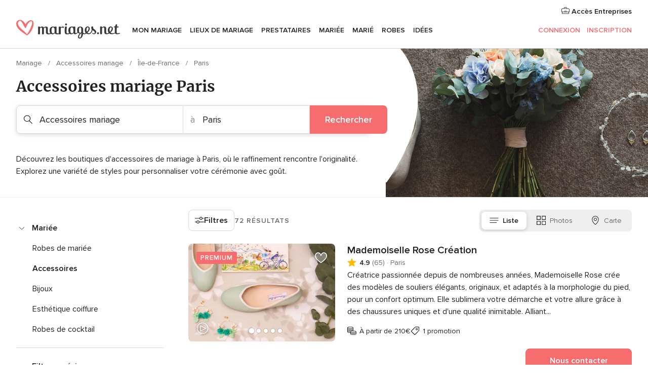

--- FILE ---
content_type: text/html; charset=UTF-8
request_url: https://www.mariages.net/accessoires-mariage/paris
body_size: 83789
content:
<!DOCTYPE html>
<html lang="fr-FR" prefix="og: http://ogp.me/ns#">
<head>
<meta http-equiv="Content-Type" content="text/html; charset=utf-8"><script type="text/javascript">(window.NREUM||(NREUM={})).init={privacy:{cookies_enabled:true},ajax:{deny_list:["bam.nr-data.net"]},feature_flags:["soft_nav"],distributed_tracing:{enabled:true}};(window.NREUM||(NREUM={})).loader_config={agentID:"1103461545",accountID:"1041",trustKey:"1041",xpid:"VQYDUEVQCAQEVFhSBwU=",licenseKey:"2f0b164c6c",applicationID:"307409004",browserID:"1103461545"};;/*! For license information please see nr-loader-spa-1.308.0.min.js.LICENSE.txt */
(()=>{var e,t,r={384:(e,t,r)=>{"use strict";r.d(t,{NT:()=>a,US:()=>u,Zm:()=>o,bQ:()=>d,dV:()=>c,pV:()=>l});var n=r(6154),i=r(1863),s=r(1910);const a={beacon:"bam.nr-data.net",errorBeacon:"bam.nr-data.net"};function o(){return n.gm.NREUM||(n.gm.NREUM={}),void 0===n.gm.newrelic&&(n.gm.newrelic=n.gm.NREUM),n.gm.NREUM}function c(){let e=o();return e.o||(e.o={ST:n.gm.setTimeout,SI:n.gm.setImmediate||n.gm.setInterval,CT:n.gm.clearTimeout,XHR:n.gm.XMLHttpRequest,REQ:n.gm.Request,EV:n.gm.Event,PR:n.gm.Promise,MO:n.gm.MutationObserver,FETCH:n.gm.fetch,WS:n.gm.WebSocket},(0,s.i)(...Object.values(e.o))),e}function d(e,t){let r=o();r.initializedAgents??={},t.initializedAt={ms:(0,i.t)(),date:new Date},r.initializedAgents[e]=t}function u(e,t){o()[e]=t}function l(){return function(){let e=o();const t=e.info||{};e.info={beacon:a.beacon,errorBeacon:a.errorBeacon,...t}}(),function(){let e=o();const t=e.init||{};e.init={...t}}(),c(),function(){let e=o();const t=e.loader_config||{};e.loader_config={...t}}(),o()}},782:(e,t,r)=>{"use strict";r.d(t,{T:()=>n});const n=r(860).K7.pageViewTiming},860:(e,t,r)=>{"use strict";r.d(t,{$J:()=>u,K7:()=>c,P3:()=>d,XX:()=>i,Yy:()=>o,df:()=>s,qY:()=>n,v4:()=>a});const n="events",i="jserrors",s="browser/blobs",a="rum",o="browser/logs",c={ajax:"ajax",genericEvents:"generic_events",jserrors:i,logging:"logging",metrics:"metrics",pageAction:"page_action",pageViewEvent:"page_view_event",pageViewTiming:"page_view_timing",sessionReplay:"session_replay",sessionTrace:"session_trace",softNav:"soft_navigations",spa:"spa"},d={[c.pageViewEvent]:1,[c.pageViewTiming]:2,[c.metrics]:3,[c.jserrors]:4,[c.spa]:5,[c.ajax]:6,[c.sessionTrace]:7,[c.softNav]:8,[c.sessionReplay]:9,[c.logging]:10,[c.genericEvents]:11},u={[c.pageViewEvent]:a,[c.pageViewTiming]:n,[c.ajax]:n,[c.spa]:n,[c.softNav]:n,[c.metrics]:i,[c.jserrors]:i,[c.sessionTrace]:s,[c.sessionReplay]:s,[c.logging]:o,[c.genericEvents]:"ins"}},944:(e,t,r)=>{"use strict";r.d(t,{R:()=>i});var n=r(3241);function i(e,t){"function"==typeof console.debug&&(console.debug("New Relic Warning: https://github.com/newrelic/newrelic-browser-agent/blob/main/docs/warning-codes.md#".concat(e),t),(0,n.W)({agentIdentifier:null,drained:null,type:"data",name:"warn",feature:"warn",data:{code:e,secondary:t}}))}},993:(e,t,r)=>{"use strict";r.d(t,{A$:()=>s,ET:()=>a,TZ:()=>o,p_:()=>i});var n=r(860);const i={ERROR:"ERROR",WARN:"WARN",INFO:"INFO",DEBUG:"DEBUG",TRACE:"TRACE"},s={OFF:0,ERROR:1,WARN:2,INFO:3,DEBUG:4,TRACE:5},a="log",o=n.K7.logging},1541:(e,t,r)=>{"use strict";r.d(t,{U:()=>i,f:()=>n});const n={MFE:"MFE",BA:"BA"};function i(e,t){if(2!==t?.harvestEndpointVersion)return{};const r=t.agentRef.runtime.appMetadata.agents[0].entityGuid;return e?{"source.id":e.id,"source.name":e.name,"source.type":e.type,"parent.id":e.parent?.id||r,"parent.type":e.parent?.type||n.BA}:{"entity.guid":r,appId:t.agentRef.info.applicationID}}},1687:(e,t,r)=>{"use strict";r.d(t,{Ak:()=>d,Ze:()=>h,x3:()=>u});var n=r(3241),i=r(7836),s=r(3606),a=r(860),o=r(2646);const c={};function d(e,t){const r={staged:!1,priority:a.P3[t]||0};l(e),c[e].get(t)||c[e].set(t,r)}function u(e,t){e&&c[e]&&(c[e].get(t)&&c[e].delete(t),p(e,t,!1),c[e].size&&f(e))}function l(e){if(!e)throw new Error("agentIdentifier required");c[e]||(c[e]=new Map)}function h(e="",t="feature",r=!1){if(l(e),!e||!c[e].get(t)||r)return p(e,t);c[e].get(t).staged=!0,f(e)}function f(e){const t=Array.from(c[e]);t.every(([e,t])=>t.staged)&&(t.sort((e,t)=>e[1].priority-t[1].priority),t.forEach(([t])=>{c[e].delete(t),p(e,t)}))}function p(e,t,r=!0){const a=e?i.ee.get(e):i.ee,c=s.i.handlers;if(!a.aborted&&a.backlog&&c){if((0,n.W)({agentIdentifier:e,type:"lifecycle",name:"drain",feature:t}),r){const e=a.backlog[t],r=c[t];if(r){for(let t=0;e&&t<e.length;++t)g(e[t],r);Object.entries(r).forEach(([e,t])=>{Object.values(t||{}).forEach(t=>{t[0]?.on&&t[0]?.context()instanceof o.y&&t[0].on(e,t[1])})})}}a.isolatedBacklog||delete c[t],a.backlog[t]=null,a.emit("drain-"+t,[])}}function g(e,t){var r=e[1];Object.values(t[r]||{}).forEach(t=>{var r=e[0];if(t[0]===r){var n=t[1],i=e[3],s=e[2];n.apply(i,s)}})}},1738:(e,t,r)=>{"use strict";r.d(t,{U:()=>f,Y:()=>h});var n=r(3241),i=r(9908),s=r(1863),a=r(944),o=r(5701),c=r(3969),d=r(8362),u=r(860),l=r(4261);function h(e,t,r,s){const h=s||r;!h||h[e]&&h[e]!==d.d.prototype[e]||(h[e]=function(){(0,i.p)(c.xV,["API/"+e+"/called"],void 0,u.K7.metrics,r.ee),(0,n.W)({agentIdentifier:r.agentIdentifier,drained:!!o.B?.[r.agentIdentifier],type:"data",name:"api",feature:l.Pl+e,data:{}});try{return t.apply(this,arguments)}catch(e){(0,a.R)(23,e)}})}function f(e,t,r,n,a){const o=e.info;null===r?delete o.jsAttributes[t]:o.jsAttributes[t]=r,(a||null===r)&&(0,i.p)(l.Pl+n,[(0,s.t)(),t,r],void 0,"session",e.ee)}},1741:(e,t,r)=>{"use strict";r.d(t,{W:()=>s});var n=r(944),i=r(4261);class s{#e(e,...t){if(this[e]!==s.prototype[e])return this[e](...t);(0,n.R)(35,e)}addPageAction(e,t){return this.#e(i.hG,e,t)}register(e){return this.#e(i.eY,e)}recordCustomEvent(e,t){return this.#e(i.fF,e,t)}setPageViewName(e,t){return this.#e(i.Fw,e,t)}setCustomAttribute(e,t,r){return this.#e(i.cD,e,t,r)}noticeError(e,t){return this.#e(i.o5,e,t)}setUserId(e,t=!1){return this.#e(i.Dl,e,t)}setApplicationVersion(e){return this.#e(i.nb,e)}setErrorHandler(e){return this.#e(i.bt,e)}addRelease(e,t){return this.#e(i.k6,e,t)}log(e,t){return this.#e(i.$9,e,t)}start(){return this.#e(i.d3)}finished(e){return this.#e(i.BL,e)}recordReplay(){return this.#e(i.CH)}pauseReplay(){return this.#e(i.Tb)}addToTrace(e){return this.#e(i.U2,e)}setCurrentRouteName(e){return this.#e(i.PA,e)}interaction(e){return this.#e(i.dT,e)}wrapLogger(e,t,r){return this.#e(i.Wb,e,t,r)}measure(e,t){return this.#e(i.V1,e,t)}consent(e){return this.#e(i.Pv,e)}}},1863:(e,t,r)=>{"use strict";function n(){return Math.floor(performance.now())}r.d(t,{t:()=>n})},1910:(e,t,r)=>{"use strict";r.d(t,{i:()=>s});var n=r(944);const i=new Map;function s(...e){return e.every(e=>{if(i.has(e))return i.get(e);const t="function"==typeof e?e.toString():"",r=t.includes("[native code]"),s=t.includes("nrWrapper");return r||s||(0,n.R)(64,e?.name||t),i.set(e,r),r})}},2555:(e,t,r)=>{"use strict";r.d(t,{D:()=>o,f:()=>a});var n=r(384),i=r(8122);const s={beacon:n.NT.beacon,errorBeacon:n.NT.errorBeacon,licenseKey:void 0,applicationID:void 0,sa:void 0,queueTime:void 0,applicationTime:void 0,ttGuid:void 0,user:void 0,account:void 0,product:void 0,extra:void 0,jsAttributes:{},userAttributes:void 0,atts:void 0,transactionName:void 0,tNamePlain:void 0};function a(e){try{return!!e.licenseKey&&!!e.errorBeacon&&!!e.applicationID}catch(e){return!1}}const o=e=>(0,i.a)(e,s)},2614:(e,t,r)=>{"use strict";r.d(t,{BB:()=>a,H3:()=>n,g:()=>d,iL:()=>c,tS:()=>o,uh:()=>i,wk:()=>s});const n="NRBA",i="SESSION",s=144e5,a=18e5,o={STARTED:"session-started",PAUSE:"session-pause",RESET:"session-reset",RESUME:"session-resume",UPDATE:"session-update"},c={SAME_TAB:"same-tab",CROSS_TAB:"cross-tab"},d={OFF:0,FULL:1,ERROR:2}},2646:(e,t,r)=>{"use strict";r.d(t,{y:()=>n});class n{constructor(e){this.contextId=e}}},2843:(e,t,r)=>{"use strict";r.d(t,{G:()=>s,u:()=>i});var n=r(3878);function i(e,t=!1,r,i){(0,n.DD)("visibilitychange",function(){if(t)return void("hidden"===document.visibilityState&&e());e(document.visibilityState)},r,i)}function s(e,t,r){(0,n.sp)("pagehide",e,t,r)}},3241:(e,t,r)=>{"use strict";r.d(t,{W:()=>s});var n=r(6154);const i="newrelic";function s(e={}){try{n.gm.dispatchEvent(new CustomEvent(i,{detail:e}))}catch(e){}}},3304:(e,t,r)=>{"use strict";r.d(t,{A:()=>s});var n=r(7836);const i=()=>{const e=new WeakSet;return(t,r)=>{if("object"==typeof r&&null!==r){if(e.has(r))return;e.add(r)}return r}};function s(e){try{return JSON.stringify(e,i())??""}catch(e){try{n.ee.emit("internal-error",[e])}catch(e){}return""}}},3333:(e,t,r)=>{"use strict";r.d(t,{$v:()=>u,TZ:()=>n,Xh:()=>c,Zp:()=>i,kd:()=>d,mq:()=>o,nf:()=>a,qN:()=>s});const n=r(860).K7.genericEvents,i=["auxclick","click","copy","keydown","paste","scrollend"],s=["focus","blur"],a=4,o=1e3,c=2e3,d=["PageAction","UserAction","BrowserPerformance"],u={RESOURCES:"experimental.resources",REGISTER:"register"}},3434:(e,t,r)=>{"use strict";r.d(t,{Jt:()=>s,YM:()=>d});var n=r(7836),i=r(5607);const s="nr@original:".concat(i.W),a=50;var o=Object.prototype.hasOwnProperty,c=!1;function d(e,t){return e||(e=n.ee),r.inPlace=function(e,t,n,i,s){n||(n="");const a="-"===n.charAt(0);for(let o=0;o<t.length;o++){const c=t[o],d=e[c];l(d)||(e[c]=r(d,a?c+n:n,i,c,s))}},r.flag=s,r;function r(t,r,n,c,d){return l(t)?t:(r||(r=""),nrWrapper[s]=t,function(e,t,r){if(Object.defineProperty&&Object.keys)try{return Object.keys(e).forEach(function(r){Object.defineProperty(t,r,{get:function(){return e[r]},set:function(t){return e[r]=t,t}})}),t}catch(e){u([e],r)}for(var n in e)o.call(e,n)&&(t[n]=e[n])}(t,nrWrapper,e),nrWrapper);function nrWrapper(){var s,o,l,h;let f;try{o=this,s=[...arguments],l="function"==typeof n?n(s,o):n||{}}catch(t){u([t,"",[s,o,c],l],e)}i(r+"start",[s,o,c],l,d);const p=performance.now();let g;try{return h=t.apply(o,s),g=performance.now(),h}catch(e){throw g=performance.now(),i(r+"err",[s,o,e],l,d),f=e,f}finally{const e=g-p,t={start:p,end:g,duration:e,isLongTask:e>=a,methodName:c,thrownError:f};t.isLongTask&&i("long-task",[t,o],l,d),i(r+"end",[s,o,h],l,d)}}}function i(r,n,i,s){if(!c||t){var a=c;c=!0;try{e.emit(r,n,i,t,s)}catch(t){u([t,r,n,i],e)}c=a}}}function u(e,t){t||(t=n.ee);try{t.emit("internal-error",e)}catch(e){}}function l(e){return!(e&&"function"==typeof e&&e.apply&&!e[s])}},3606:(e,t,r)=>{"use strict";r.d(t,{i:()=>s});var n=r(9908);s.on=a;var i=s.handlers={};function s(e,t,r,s){a(s||n.d,i,e,t,r)}function a(e,t,r,i,s){s||(s="feature"),e||(e=n.d);var a=t[s]=t[s]||{};(a[r]=a[r]||[]).push([e,i])}},3738:(e,t,r)=>{"use strict";r.d(t,{He:()=>i,Kp:()=>o,Lc:()=>d,Rz:()=>u,TZ:()=>n,bD:()=>s,d3:()=>a,jx:()=>l,sl:()=>h,uP:()=>c});const n=r(860).K7.sessionTrace,i="bstResource",s="resource",a="-start",o="-end",c="fn"+a,d="fn"+o,u="pushState",l=1e3,h=3e4},3785:(e,t,r)=>{"use strict";r.d(t,{R:()=>c,b:()=>d});var n=r(9908),i=r(1863),s=r(860),a=r(3969),o=r(993);function c(e,t,r={},c=o.p_.INFO,d=!0,u,l=(0,i.t)()){(0,n.p)(a.xV,["API/logging/".concat(c.toLowerCase(),"/called")],void 0,s.K7.metrics,e),(0,n.p)(o.ET,[l,t,r,c,d,u],void 0,s.K7.logging,e)}function d(e){return"string"==typeof e&&Object.values(o.p_).some(t=>t===e.toUpperCase().trim())}},3878:(e,t,r)=>{"use strict";function n(e,t){return{capture:e,passive:!1,signal:t}}function i(e,t,r=!1,i){window.addEventListener(e,t,n(r,i))}function s(e,t,r=!1,i){document.addEventListener(e,t,n(r,i))}r.d(t,{DD:()=>s,jT:()=>n,sp:()=>i})},3962:(e,t,r)=>{"use strict";r.d(t,{AM:()=>a,O2:()=>l,OV:()=>s,Qu:()=>h,TZ:()=>c,ih:()=>f,pP:()=>o,t1:()=>u,tC:()=>i,wD:()=>d});var n=r(860);const i=["click","keydown","submit"],s="popstate",a="api",o="initialPageLoad",c=n.K7.softNav,d=5e3,u=500,l={INITIAL_PAGE_LOAD:"",ROUTE_CHANGE:1,UNSPECIFIED:2},h={INTERACTION:1,AJAX:2,CUSTOM_END:3,CUSTOM_TRACER:4},f={IP:"in progress",PF:"pending finish",FIN:"finished",CAN:"cancelled"}},3969:(e,t,r)=>{"use strict";r.d(t,{TZ:()=>n,XG:()=>o,rs:()=>i,xV:()=>a,z_:()=>s});const n=r(860).K7.metrics,i="sm",s="cm",a="storeSupportabilityMetrics",o="storeEventMetrics"},4234:(e,t,r)=>{"use strict";r.d(t,{W:()=>s});var n=r(7836),i=r(1687);class s{constructor(e,t){this.agentIdentifier=e,this.ee=n.ee.get(e),this.featureName=t,this.blocked=!1}deregisterDrain(){(0,i.x3)(this.agentIdentifier,this.featureName)}}},4261:(e,t,r)=>{"use strict";r.d(t,{$9:()=>u,BL:()=>c,CH:()=>p,Dl:()=>R,Fw:()=>w,PA:()=>v,Pl:()=>n,Pv:()=>A,Tb:()=>h,U2:()=>a,V1:()=>E,Wb:()=>T,bt:()=>y,cD:()=>b,d3:()=>x,dT:()=>d,eY:()=>g,fF:()=>f,hG:()=>s,hw:()=>i,k6:()=>o,nb:()=>m,o5:()=>l});const n="api-",i=n+"ixn-",s="addPageAction",a="addToTrace",o="addRelease",c="finished",d="interaction",u="log",l="noticeError",h="pauseReplay",f="recordCustomEvent",p="recordReplay",g="register",m="setApplicationVersion",v="setCurrentRouteName",b="setCustomAttribute",y="setErrorHandler",w="setPageViewName",R="setUserId",x="start",T="wrapLogger",E="measure",A="consent"},5205:(e,t,r)=>{"use strict";r.d(t,{j:()=>S});var n=r(384),i=r(1741);var s=r(2555),a=r(3333);const o=e=>{if(!e||"string"!=typeof e)return!1;try{document.createDocumentFragment().querySelector(e)}catch{return!1}return!0};var c=r(2614),d=r(944),u=r(8122);const l="[data-nr-mask]",h=e=>(0,u.a)(e,(()=>{const e={feature_flags:[],experimental:{allow_registered_children:!1,resources:!1},mask_selector:"*",block_selector:"[data-nr-block]",mask_input_options:{color:!1,date:!1,"datetime-local":!1,email:!1,month:!1,number:!1,range:!1,search:!1,tel:!1,text:!1,time:!1,url:!1,week:!1,textarea:!1,select:!1,password:!0}};return{ajax:{deny_list:void 0,block_internal:!0,enabled:!0,autoStart:!0},api:{get allow_registered_children(){return e.feature_flags.includes(a.$v.REGISTER)||e.experimental.allow_registered_children},set allow_registered_children(t){e.experimental.allow_registered_children=t},duplicate_registered_data:!1},browser_consent_mode:{enabled:!1},distributed_tracing:{enabled:void 0,exclude_newrelic_header:void 0,cors_use_newrelic_header:void 0,cors_use_tracecontext_headers:void 0,allowed_origins:void 0},get feature_flags(){return e.feature_flags},set feature_flags(t){e.feature_flags=t},generic_events:{enabled:!0,autoStart:!0},harvest:{interval:30},jserrors:{enabled:!0,autoStart:!0},logging:{enabled:!0,autoStart:!0},metrics:{enabled:!0,autoStart:!0},obfuscate:void 0,page_action:{enabled:!0},page_view_event:{enabled:!0,autoStart:!0},page_view_timing:{enabled:!0,autoStart:!0},performance:{capture_marks:!1,capture_measures:!1,capture_detail:!0,resources:{get enabled(){return e.feature_flags.includes(a.$v.RESOURCES)||e.experimental.resources},set enabled(t){e.experimental.resources=t},asset_types:[],first_party_domains:[],ignore_newrelic:!0}},privacy:{cookies_enabled:!0},proxy:{assets:void 0,beacon:void 0},session:{expiresMs:c.wk,inactiveMs:c.BB},session_replay:{autoStart:!0,enabled:!1,preload:!1,sampling_rate:10,error_sampling_rate:100,collect_fonts:!1,inline_images:!1,fix_stylesheets:!0,mask_all_inputs:!0,get mask_text_selector(){return e.mask_selector},set mask_text_selector(t){o(t)?e.mask_selector="".concat(t,",").concat(l):""===t||null===t?e.mask_selector=l:(0,d.R)(5,t)},get block_class(){return"nr-block"},get ignore_class(){return"nr-ignore"},get mask_text_class(){return"nr-mask"},get block_selector(){return e.block_selector},set block_selector(t){o(t)?e.block_selector+=",".concat(t):""!==t&&(0,d.R)(6,t)},get mask_input_options(){return e.mask_input_options},set mask_input_options(t){t&&"object"==typeof t?e.mask_input_options={...t,password:!0}:(0,d.R)(7,t)}},session_trace:{enabled:!0,autoStart:!0},soft_navigations:{enabled:!0,autoStart:!0},spa:{enabled:!0,autoStart:!0},ssl:void 0,user_actions:{enabled:!0,elementAttributes:["id","className","tagName","type"]}}})());var f=r(6154),p=r(9324);let g=0;const m={buildEnv:p.F3,distMethod:p.Xs,version:p.xv,originTime:f.WN},v={consented:!1},b={appMetadata:{},get consented(){return this.session?.state?.consent||v.consented},set consented(e){v.consented=e},customTransaction:void 0,denyList:void 0,disabled:!1,harvester:void 0,isolatedBacklog:!1,isRecording:!1,loaderType:void 0,maxBytes:3e4,obfuscator:void 0,onerror:void 0,ptid:void 0,releaseIds:{},session:void 0,timeKeeper:void 0,registeredEntities:[],jsAttributesMetadata:{bytes:0},get harvestCount(){return++g}},y=e=>{const t=(0,u.a)(e,b),r=Object.keys(m).reduce((e,t)=>(e[t]={value:m[t],writable:!1,configurable:!0,enumerable:!0},e),{});return Object.defineProperties(t,r)};var w=r(5701);const R=e=>{const t=e.startsWith("http");e+="/",r.p=t?e:"https://"+e};var x=r(7836),T=r(3241);const E={accountID:void 0,trustKey:void 0,agentID:void 0,licenseKey:void 0,applicationID:void 0,xpid:void 0},A=e=>(0,u.a)(e,E),_=new Set;function S(e,t={},r,a){let{init:o,info:c,loader_config:d,runtime:u={},exposed:l=!0}=t;if(!c){const e=(0,n.pV)();o=e.init,c=e.info,d=e.loader_config}e.init=h(o||{}),e.loader_config=A(d||{}),c.jsAttributes??={},f.bv&&(c.jsAttributes.isWorker=!0),e.info=(0,s.D)(c);const p=e.init,g=[c.beacon,c.errorBeacon];_.has(e.agentIdentifier)||(p.proxy.assets&&(R(p.proxy.assets),g.push(p.proxy.assets)),p.proxy.beacon&&g.push(p.proxy.beacon),e.beacons=[...g],function(e){const t=(0,n.pV)();Object.getOwnPropertyNames(i.W.prototype).forEach(r=>{const n=i.W.prototype[r];if("function"!=typeof n||"constructor"===n)return;let s=t[r];e[r]&&!1!==e.exposed&&"micro-agent"!==e.runtime?.loaderType&&(t[r]=(...t)=>{const n=e[r](...t);return s?s(...t):n})})}(e),(0,n.US)("activatedFeatures",w.B)),u.denyList=[...p.ajax.deny_list||[],...p.ajax.block_internal?g:[]],u.ptid=e.agentIdentifier,u.loaderType=r,e.runtime=y(u),_.has(e.agentIdentifier)||(e.ee=x.ee.get(e.agentIdentifier),e.exposed=l,(0,T.W)({agentIdentifier:e.agentIdentifier,drained:!!w.B?.[e.agentIdentifier],type:"lifecycle",name:"initialize",feature:void 0,data:e.config})),_.add(e.agentIdentifier)}},5270:(e,t,r)=>{"use strict";r.d(t,{Aw:()=>a,SR:()=>s,rF:()=>o});var n=r(384),i=r(7767);function s(e){return!!(0,n.dV)().o.MO&&(0,i.V)(e)&&!0===e?.session_trace.enabled}function a(e){return!0===e?.session_replay.preload&&s(e)}function o(e,t){try{if("string"==typeof t?.type){if("password"===t.type.toLowerCase())return"*".repeat(e?.length||0);if(void 0!==t?.dataset?.nrUnmask||t?.classList?.contains("nr-unmask"))return e}}catch(e){}return"string"==typeof e?e.replace(/[\S]/g,"*"):"*".repeat(e?.length||0)}},5289:(e,t,r)=>{"use strict";r.d(t,{GG:()=>a,Qr:()=>c,sB:()=>o});var n=r(3878),i=r(6389);function s(){return"undefined"==typeof document||"complete"===document.readyState}function a(e,t){if(s())return e();const r=(0,i.J)(e),a=setInterval(()=>{s()&&(clearInterval(a),r())},500);(0,n.sp)("load",r,t)}function o(e){if(s())return e();(0,n.DD)("DOMContentLoaded",e)}function c(e){if(s())return e();(0,n.sp)("popstate",e)}},5607:(e,t,r)=>{"use strict";r.d(t,{W:()=>n});const n=(0,r(9566).bz)()},5701:(e,t,r)=>{"use strict";r.d(t,{B:()=>s,t:()=>a});var n=r(3241);const i=new Set,s={};function a(e,t){const r=t.agentIdentifier;s[r]??={},e&&"object"==typeof e&&(i.has(r)||(t.ee.emit("rumresp",[e]),s[r]=e,i.add(r),(0,n.W)({agentIdentifier:r,loaded:!0,drained:!0,type:"lifecycle",name:"load",feature:void 0,data:e})))}},6154:(e,t,r)=>{"use strict";r.d(t,{OF:()=>d,RI:()=>i,WN:()=>h,bv:()=>s,eN:()=>f,gm:()=>a,lR:()=>l,m:()=>c,mw:()=>o,sb:()=>u});var n=r(1863);const i="undefined"!=typeof window&&!!window.document,s="undefined"!=typeof WorkerGlobalScope&&("undefined"!=typeof self&&self instanceof WorkerGlobalScope&&self.navigator instanceof WorkerNavigator||"undefined"!=typeof globalThis&&globalThis instanceof WorkerGlobalScope&&globalThis.navigator instanceof WorkerNavigator),a=i?window:"undefined"!=typeof WorkerGlobalScope&&("undefined"!=typeof self&&self instanceof WorkerGlobalScope&&self||"undefined"!=typeof globalThis&&globalThis instanceof WorkerGlobalScope&&globalThis),o=Boolean("hidden"===a?.document?.visibilityState),c=""+a?.location,d=/iPad|iPhone|iPod/.test(a.navigator?.userAgent),u=d&&"undefined"==typeof SharedWorker,l=(()=>{const e=a.navigator?.userAgent?.match(/Firefox[/\s](\d+\.\d+)/);return Array.isArray(e)&&e.length>=2?+e[1]:0})(),h=Date.now()-(0,n.t)(),f=()=>"undefined"!=typeof PerformanceNavigationTiming&&a?.performance?.getEntriesByType("navigation")?.[0]?.responseStart},6344:(e,t,r)=>{"use strict";r.d(t,{BB:()=>u,Qb:()=>l,TZ:()=>i,Ug:()=>a,Vh:()=>s,_s:()=>o,bc:()=>d,yP:()=>c});var n=r(2614);const i=r(860).K7.sessionReplay,s="errorDuringReplay",a=.12,o={DomContentLoaded:0,Load:1,FullSnapshot:2,IncrementalSnapshot:3,Meta:4,Custom:5},c={[n.g.ERROR]:15e3,[n.g.FULL]:3e5,[n.g.OFF]:0},d={RESET:{message:"Session was reset",sm:"Reset"},IMPORT:{message:"Recorder failed to import",sm:"Import"},TOO_MANY:{message:"429: Too Many Requests",sm:"Too-Many"},TOO_BIG:{message:"Payload was too large",sm:"Too-Big"},CROSS_TAB:{message:"Session Entity was set to OFF on another tab",sm:"Cross-Tab"},ENTITLEMENTS:{message:"Session Replay is not allowed and will not be started",sm:"Entitlement"}},u=5e3,l={API:"api",RESUME:"resume",SWITCH_TO_FULL:"switchToFull",INITIALIZE:"initialize",PRELOAD:"preload"}},6389:(e,t,r)=>{"use strict";function n(e,t=500,r={}){const n=r?.leading||!1;let i;return(...r)=>{n&&void 0===i&&(e.apply(this,r),i=setTimeout(()=>{i=clearTimeout(i)},t)),n||(clearTimeout(i),i=setTimeout(()=>{e.apply(this,r)},t))}}function i(e){let t=!1;return(...r)=>{t||(t=!0,e.apply(this,r))}}r.d(t,{J:()=>i,s:()=>n})},6630:(e,t,r)=>{"use strict";r.d(t,{T:()=>n});const n=r(860).K7.pageViewEvent},6774:(e,t,r)=>{"use strict";r.d(t,{T:()=>n});const n=r(860).K7.jserrors},7295:(e,t,r)=>{"use strict";r.d(t,{Xv:()=>a,gX:()=>i,iW:()=>s});var n=[];function i(e){if(!e||s(e))return!1;if(0===n.length)return!0;if("*"===n[0].hostname)return!1;for(var t=0;t<n.length;t++){var r=n[t];if(r.hostname.test(e.hostname)&&r.pathname.test(e.pathname))return!1}return!0}function s(e){return void 0===e.hostname}function a(e){if(n=[],e&&e.length)for(var t=0;t<e.length;t++){let r=e[t];if(!r)continue;if("*"===r)return void(n=[{hostname:"*"}]);0===r.indexOf("http://")?r=r.substring(7):0===r.indexOf("https://")&&(r=r.substring(8));const i=r.indexOf("/");let s,a;i>0?(s=r.substring(0,i),a=r.substring(i)):(s=r,a="*");let[c]=s.split(":");n.push({hostname:o(c),pathname:o(a,!0)})}}function o(e,t=!1){const r=e.replace(/[.+?^${}()|[\]\\]/g,e=>"\\"+e).replace(/\*/g,".*?");return new RegExp((t?"^":"")+r+"$")}},7485:(e,t,r)=>{"use strict";r.d(t,{D:()=>i});var n=r(6154);function i(e){if(0===(e||"").indexOf("data:"))return{protocol:"data"};try{const t=new URL(e,location.href),r={port:t.port,hostname:t.hostname,pathname:t.pathname,search:t.search,protocol:t.protocol.slice(0,t.protocol.indexOf(":")),sameOrigin:t.protocol===n.gm?.location?.protocol&&t.host===n.gm?.location?.host};return r.port&&""!==r.port||("http:"===t.protocol&&(r.port="80"),"https:"===t.protocol&&(r.port="443")),r.pathname&&""!==r.pathname?r.pathname.startsWith("/")||(r.pathname="/".concat(r.pathname)):r.pathname="/",r}catch(e){return{}}}},7699:(e,t,r)=>{"use strict";r.d(t,{It:()=>s,KC:()=>o,No:()=>i,qh:()=>a});var n=r(860);const i=16e3,s=1e6,a="SESSION_ERROR",o={[n.K7.logging]:!0,[n.K7.genericEvents]:!1,[n.K7.jserrors]:!1,[n.K7.ajax]:!1}},7767:(e,t,r)=>{"use strict";r.d(t,{V:()=>i});var n=r(6154);const i=e=>n.RI&&!0===e?.privacy.cookies_enabled},7836:(e,t,r)=>{"use strict";r.d(t,{P:()=>o,ee:()=>c});var n=r(384),i=r(8990),s=r(2646),a=r(5607);const o="nr@context:".concat(a.W),c=function e(t,r){var n={},a={},u={},l=!1;try{l=16===r.length&&d.initializedAgents?.[r]?.runtime.isolatedBacklog}catch(e){}var h={on:p,addEventListener:p,removeEventListener:function(e,t){var r=n[e];if(!r)return;for(var i=0;i<r.length;i++)r[i]===t&&r.splice(i,1)},emit:function(e,r,n,i,s){!1!==s&&(s=!0);if(c.aborted&&!i)return;t&&s&&t.emit(e,r,n);var o=f(n);g(e).forEach(e=>{e.apply(o,r)});var d=v()[a[e]];d&&d.push([h,e,r,o]);return o},get:m,listeners:g,context:f,buffer:function(e,t){const r=v();if(t=t||"feature",h.aborted)return;Object.entries(e||{}).forEach(([e,n])=>{a[n]=t,t in r||(r[t]=[])})},abort:function(){h._aborted=!0,Object.keys(h.backlog).forEach(e=>{delete h.backlog[e]})},isBuffering:function(e){return!!v()[a[e]]},debugId:r,backlog:l?{}:t&&"object"==typeof t.backlog?t.backlog:{},isolatedBacklog:l};return Object.defineProperty(h,"aborted",{get:()=>{let e=h._aborted||!1;return e||(t&&(e=t.aborted),e)}}),h;function f(e){return e&&e instanceof s.y?e:e?(0,i.I)(e,o,()=>new s.y(o)):new s.y(o)}function p(e,t){n[e]=g(e).concat(t)}function g(e){return n[e]||[]}function m(t){return u[t]=u[t]||e(h,t)}function v(){return h.backlog}}(void 0,"globalEE"),d=(0,n.Zm)();d.ee||(d.ee=c)},8122:(e,t,r)=>{"use strict";r.d(t,{a:()=>i});var n=r(944);function i(e,t){try{if(!e||"object"!=typeof e)return(0,n.R)(3);if(!t||"object"!=typeof t)return(0,n.R)(4);const r=Object.create(Object.getPrototypeOf(t),Object.getOwnPropertyDescriptors(t)),s=0===Object.keys(r).length?e:r;for(let a in s)if(void 0!==e[a])try{if(null===e[a]){r[a]=null;continue}Array.isArray(e[a])&&Array.isArray(t[a])?r[a]=Array.from(new Set([...e[a],...t[a]])):"object"==typeof e[a]&&"object"==typeof t[a]?r[a]=i(e[a],t[a]):r[a]=e[a]}catch(e){r[a]||(0,n.R)(1,e)}return r}catch(e){(0,n.R)(2,e)}}},8139:(e,t,r)=>{"use strict";r.d(t,{u:()=>h});var n=r(7836),i=r(3434),s=r(8990),a=r(6154);const o={},c=a.gm.XMLHttpRequest,d="addEventListener",u="removeEventListener",l="nr@wrapped:".concat(n.P);function h(e){var t=function(e){return(e||n.ee).get("events")}(e);if(o[t.debugId]++)return t;o[t.debugId]=1;var r=(0,i.YM)(t,!0);function h(e){r.inPlace(e,[d,u],"-",p)}function p(e,t){return e[1]}return"getPrototypeOf"in Object&&(a.RI&&f(document,h),c&&f(c.prototype,h),f(a.gm,h)),t.on(d+"-start",function(e,t){var n=e[1];if(null!==n&&("function"==typeof n||"object"==typeof n)&&"newrelic"!==e[0]){var i=(0,s.I)(n,l,function(){var e={object:function(){if("function"!=typeof n.handleEvent)return;return n.handleEvent.apply(n,arguments)},function:n}[typeof n];return e?r(e,"fn-",null,e.name||"anonymous"):n});this.wrapped=e[1]=i}}),t.on(u+"-start",function(e){e[1]=this.wrapped||e[1]}),t}function f(e,t,...r){let n=e;for(;"object"==typeof n&&!Object.prototype.hasOwnProperty.call(n,d);)n=Object.getPrototypeOf(n);n&&t(n,...r)}},8362:(e,t,r)=>{"use strict";r.d(t,{d:()=>s});var n=r(9566),i=r(1741);class s extends i.W{agentIdentifier=(0,n.LA)(16)}},8374:(e,t,r)=>{r.nc=(()=>{try{return document?.currentScript?.nonce}catch(e){}return""})()},8990:(e,t,r)=>{"use strict";r.d(t,{I:()=>i});var n=Object.prototype.hasOwnProperty;function i(e,t,r){if(n.call(e,t))return e[t];var i=r();if(Object.defineProperty&&Object.keys)try{return Object.defineProperty(e,t,{value:i,writable:!0,enumerable:!1}),i}catch(e){}return e[t]=i,i}},9119:(e,t,r)=>{"use strict";r.d(t,{L:()=>s});var n=/([^?#]*)[^#]*(#[^?]*|$).*/,i=/([^?#]*)().*/;function s(e,t){return e?e.replace(t?n:i,"$1$2"):e}},9300:(e,t,r)=>{"use strict";r.d(t,{T:()=>n});const n=r(860).K7.ajax},9324:(e,t,r)=>{"use strict";r.d(t,{AJ:()=>a,F3:()=>i,Xs:()=>s,Yq:()=>o,xv:()=>n});const n="1.308.0",i="PROD",s="CDN",a="@newrelic/rrweb",o="1.0.1"},9566:(e,t,r)=>{"use strict";r.d(t,{LA:()=>o,ZF:()=>c,bz:()=>a,el:()=>d});var n=r(6154);const i="xxxxxxxx-xxxx-4xxx-yxxx-xxxxxxxxxxxx";function s(e,t){return e?15&e[t]:16*Math.random()|0}function a(){const e=n.gm?.crypto||n.gm?.msCrypto;let t,r=0;return e&&e.getRandomValues&&(t=e.getRandomValues(new Uint8Array(30))),i.split("").map(e=>"x"===e?s(t,r++).toString(16):"y"===e?(3&s()|8).toString(16):e).join("")}function o(e){const t=n.gm?.crypto||n.gm?.msCrypto;let r,i=0;t&&t.getRandomValues&&(r=t.getRandomValues(new Uint8Array(e)));const a=[];for(var o=0;o<e;o++)a.push(s(r,i++).toString(16));return a.join("")}function c(){return o(16)}function d(){return o(32)}},9908:(e,t,r)=>{"use strict";r.d(t,{d:()=>n,p:()=>i});var n=r(7836).ee.get("handle");function i(e,t,r,i,s){s?(s.buffer([e],i),s.emit(e,t,r)):(n.buffer([e],i),n.emit(e,t,r))}}},n={};function i(e){var t=n[e];if(void 0!==t)return t.exports;var s=n[e]={exports:{}};return r[e](s,s.exports,i),s.exports}i.m=r,i.d=(e,t)=>{for(var r in t)i.o(t,r)&&!i.o(e,r)&&Object.defineProperty(e,r,{enumerable:!0,get:t[r]})},i.f={},i.e=e=>Promise.all(Object.keys(i.f).reduce((t,r)=>(i.f[r](e,t),t),[])),i.u=e=>({212:"nr-spa-compressor",249:"nr-spa-recorder",478:"nr-spa"}[e]+"-1.308.0.min.js"),i.o=(e,t)=>Object.prototype.hasOwnProperty.call(e,t),e={},t="NRBA-1.308.0.PROD:",i.l=(r,n,s,a)=>{if(e[r])e[r].push(n);else{var o,c;if(void 0!==s)for(var d=document.getElementsByTagName("script"),u=0;u<d.length;u++){var l=d[u];if(l.getAttribute("src")==r||l.getAttribute("data-webpack")==t+s){o=l;break}}if(!o){c=!0;var h={478:"sha512-RSfSVnmHk59T/uIPbdSE0LPeqcEdF4/+XhfJdBuccH5rYMOEZDhFdtnh6X6nJk7hGpzHd9Ujhsy7lZEz/ORYCQ==",249:"sha512-ehJXhmntm85NSqW4MkhfQqmeKFulra3klDyY0OPDUE+sQ3GokHlPh1pmAzuNy//3j4ac6lzIbmXLvGQBMYmrkg==",212:"sha512-B9h4CR46ndKRgMBcK+j67uSR2RCnJfGefU+A7FrgR/k42ovXy5x/MAVFiSvFxuVeEk/pNLgvYGMp1cBSK/G6Fg=="};(o=document.createElement("script")).charset="utf-8",i.nc&&o.setAttribute("nonce",i.nc),o.setAttribute("data-webpack",t+s),o.src=r,0!==o.src.indexOf(window.location.origin+"/")&&(o.crossOrigin="anonymous"),h[a]&&(o.integrity=h[a])}e[r]=[n];var f=(t,n)=>{o.onerror=o.onload=null,clearTimeout(p);var i=e[r];if(delete e[r],o.parentNode&&o.parentNode.removeChild(o),i&&i.forEach(e=>e(n)),t)return t(n)},p=setTimeout(f.bind(null,void 0,{type:"timeout",target:o}),12e4);o.onerror=f.bind(null,o.onerror),o.onload=f.bind(null,o.onload),c&&document.head.appendChild(o)}},i.r=e=>{"undefined"!=typeof Symbol&&Symbol.toStringTag&&Object.defineProperty(e,Symbol.toStringTag,{value:"Module"}),Object.defineProperty(e,"__esModule",{value:!0})},i.p="https://js-agent.newrelic.com/",(()=>{var e={38:0,788:0};i.f.j=(t,r)=>{var n=i.o(e,t)?e[t]:void 0;if(0!==n)if(n)r.push(n[2]);else{var s=new Promise((r,i)=>n=e[t]=[r,i]);r.push(n[2]=s);var a=i.p+i.u(t),o=new Error;i.l(a,r=>{if(i.o(e,t)&&(0!==(n=e[t])&&(e[t]=void 0),n)){var s=r&&("load"===r.type?"missing":r.type),a=r&&r.target&&r.target.src;o.message="Loading chunk "+t+" failed: ("+s+": "+a+")",o.name="ChunkLoadError",o.type=s,o.request=a,n[1](o)}},"chunk-"+t,t)}};var t=(t,r)=>{var n,s,[a,o,c]=r,d=0;if(a.some(t=>0!==e[t])){for(n in o)i.o(o,n)&&(i.m[n]=o[n]);if(c)c(i)}for(t&&t(r);d<a.length;d++)s=a[d],i.o(e,s)&&e[s]&&e[s][0](),e[s]=0},r=self["webpackChunk:NRBA-1.308.0.PROD"]=self["webpackChunk:NRBA-1.308.0.PROD"]||[];r.forEach(t.bind(null,0)),r.push=t.bind(null,r.push.bind(r))})(),(()=>{"use strict";i(8374);var e=i(8362),t=i(860);const r=Object.values(t.K7);var n=i(5205);var s=i(9908),a=i(1863),o=i(4261),c=i(1738);var d=i(1687),u=i(4234),l=i(5289),h=i(6154),f=i(944),p=i(5270),g=i(7767),m=i(6389),v=i(7699);class b extends u.W{constructor(e,t){super(e.agentIdentifier,t),this.agentRef=e,this.abortHandler=void 0,this.featAggregate=void 0,this.loadedSuccessfully=void 0,this.onAggregateImported=new Promise(e=>{this.loadedSuccessfully=e}),this.deferred=Promise.resolve(),!1===e.init[this.featureName].autoStart?this.deferred=new Promise((t,r)=>{this.ee.on("manual-start-all",(0,m.J)(()=>{(0,d.Ak)(e.agentIdentifier,this.featureName),t()}))}):(0,d.Ak)(e.agentIdentifier,t)}importAggregator(e,t,r={}){if(this.featAggregate)return;const n=async()=>{let n;await this.deferred;try{if((0,g.V)(e.init)){const{setupAgentSession:t}=await i.e(478).then(i.bind(i,8766));n=t(e)}}catch(e){(0,f.R)(20,e),this.ee.emit("internal-error",[e]),(0,s.p)(v.qh,[e],void 0,this.featureName,this.ee)}try{if(!this.#t(this.featureName,n,e.init))return(0,d.Ze)(this.agentIdentifier,this.featureName),void this.loadedSuccessfully(!1);const{Aggregate:i}=await t();this.featAggregate=new i(e,r),e.runtime.harvester.initializedAggregates.push(this.featAggregate),this.loadedSuccessfully(!0)}catch(e){(0,f.R)(34,e),this.abortHandler?.(),(0,d.Ze)(this.agentIdentifier,this.featureName,!0),this.loadedSuccessfully(!1),this.ee&&this.ee.abort()}};h.RI?(0,l.GG)(()=>n(),!0):n()}#t(e,r,n){if(this.blocked)return!1;switch(e){case t.K7.sessionReplay:return(0,p.SR)(n)&&!!r;case t.K7.sessionTrace:return!!r;default:return!0}}}var y=i(6630),w=i(2614),R=i(3241);class x extends b{static featureName=y.T;constructor(e){var t;super(e,y.T),this.setupInspectionEvents(e.agentIdentifier),t=e,(0,c.Y)(o.Fw,function(e,r){"string"==typeof e&&("/"!==e.charAt(0)&&(e="/"+e),t.runtime.customTransaction=(r||"http://custom.transaction")+e,(0,s.p)(o.Pl+o.Fw,[(0,a.t)()],void 0,void 0,t.ee))},t),this.importAggregator(e,()=>i.e(478).then(i.bind(i,2467)))}setupInspectionEvents(e){const t=(t,r)=>{t&&(0,R.W)({agentIdentifier:e,timeStamp:t.timeStamp,loaded:"complete"===t.target.readyState,type:"window",name:r,data:t.target.location+""})};(0,l.sB)(e=>{t(e,"DOMContentLoaded")}),(0,l.GG)(e=>{t(e,"load")}),(0,l.Qr)(e=>{t(e,"navigate")}),this.ee.on(w.tS.UPDATE,(t,r)=>{(0,R.W)({agentIdentifier:e,type:"lifecycle",name:"session",data:r})})}}var T=i(384);class E extends e.d{constructor(e){var t;(super(),h.gm)?(this.features={},(0,T.bQ)(this.agentIdentifier,this),this.desiredFeatures=new Set(e.features||[]),this.desiredFeatures.add(x),(0,n.j)(this,e,e.loaderType||"agent"),t=this,(0,c.Y)(o.cD,function(e,r,n=!1){if("string"==typeof e){if(["string","number","boolean"].includes(typeof r)||null===r)return(0,c.U)(t,e,r,o.cD,n);(0,f.R)(40,typeof r)}else(0,f.R)(39,typeof e)},t),function(e){(0,c.Y)(o.Dl,function(t,r=!1){if("string"!=typeof t&&null!==t)return void(0,f.R)(41,typeof t);const n=e.info.jsAttributes["enduser.id"];r&&null!=n&&n!==t?(0,s.p)(o.Pl+"setUserIdAndResetSession",[t],void 0,"session",e.ee):(0,c.U)(e,"enduser.id",t,o.Dl,!0)},e)}(this),function(e){(0,c.Y)(o.nb,function(t){if("string"==typeof t||null===t)return(0,c.U)(e,"application.version",t,o.nb,!1);(0,f.R)(42,typeof t)},e)}(this),function(e){(0,c.Y)(o.d3,function(){e.ee.emit("manual-start-all")},e)}(this),function(e){(0,c.Y)(o.Pv,function(t=!0){if("boolean"==typeof t){if((0,s.p)(o.Pl+o.Pv,[t],void 0,"session",e.ee),e.runtime.consented=t,t){const t=e.features.page_view_event;t.onAggregateImported.then(e=>{const r=t.featAggregate;e&&!r.sentRum&&r.sendRum()})}}else(0,f.R)(65,typeof t)},e)}(this),this.run()):(0,f.R)(21)}get config(){return{info:this.info,init:this.init,loader_config:this.loader_config,runtime:this.runtime}}get api(){return this}run(){try{const e=function(e){const t={};return r.forEach(r=>{t[r]=!!e[r]?.enabled}),t}(this.init),n=[...this.desiredFeatures];n.sort((e,r)=>t.P3[e.featureName]-t.P3[r.featureName]),n.forEach(r=>{if(!e[r.featureName]&&r.featureName!==t.K7.pageViewEvent)return;if(r.featureName===t.K7.spa)return void(0,f.R)(67);const n=function(e){switch(e){case t.K7.ajax:return[t.K7.jserrors];case t.K7.sessionTrace:return[t.K7.ajax,t.K7.pageViewEvent];case t.K7.sessionReplay:return[t.K7.sessionTrace];case t.K7.pageViewTiming:return[t.K7.pageViewEvent];default:return[]}}(r.featureName).filter(e=>!(e in this.features));n.length>0&&(0,f.R)(36,{targetFeature:r.featureName,missingDependencies:n}),this.features[r.featureName]=new r(this)})}catch(e){(0,f.R)(22,e);for(const e in this.features)this.features[e].abortHandler?.();const t=(0,T.Zm)();delete t.initializedAgents[this.agentIdentifier]?.features,delete this.sharedAggregator;return t.ee.get(this.agentIdentifier).abort(),!1}}}var A=i(2843),_=i(782);class S extends b{static featureName=_.T;constructor(e){super(e,_.T),h.RI&&((0,A.u)(()=>(0,s.p)("docHidden",[(0,a.t)()],void 0,_.T,this.ee),!0),(0,A.G)(()=>(0,s.p)("winPagehide",[(0,a.t)()],void 0,_.T,this.ee)),this.importAggregator(e,()=>i.e(478).then(i.bind(i,9917))))}}var O=i(3969);class I extends b{static featureName=O.TZ;constructor(e){super(e,O.TZ),h.RI&&document.addEventListener("securitypolicyviolation",e=>{(0,s.p)(O.xV,["Generic/CSPViolation/Detected"],void 0,this.featureName,this.ee)}),this.importAggregator(e,()=>i.e(478).then(i.bind(i,6555)))}}var N=i(6774),P=i(3878),k=i(3304);class D{constructor(e,t,r,n,i){this.name="UncaughtError",this.message="string"==typeof e?e:(0,k.A)(e),this.sourceURL=t,this.line=r,this.column=n,this.__newrelic=i}}function C(e){return M(e)?e:new D(void 0!==e?.message?e.message:e,e?.filename||e?.sourceURL,e?.lineno||e?.line,e?.colno||e?.col,e?.__newrelic,e?.cause)}function j(e){const t="Unhandled Promise Rejection: ";if(!e?.reason)return;if(M(e.reason)){try{e.reason.message.startsWith(t)||(e.reason.message=t+e.reason.message)}catch(e){}return C(e.reason)}const r=C(e.reason);return(r.message||"").startsWith(t)||(r.message=t+r.message),r}function L(e){if(e.error instanceof SyntaxError&&!/:\d+$/.test(e.error.stack?.trim())){const t=new D(e.message,e.filename,e.lineno,e.colno,e.error.__newrelic,e.cause);return t.name=SyntaxError.name,t}return M(e.error)?e.error:C(e)}function M(e){return e instanceof Error&&!!e.stack}function H(e,r,n,i,o=(0,a.t)()){"string"==typeof e&&(e=new Error(e)),(0,s.p)("err",[e,o,!1,r,n.runtime.isRecording,void 0,i],void 0,t.K7.jserrors,n.ee),(0,s.p)("uaErr",[],void 0,t.K7.genericEvents,n.ee)}var B=i(1541),K=i(993),W=i(3785);function U(e,{customAttributes:t={},level:r=K.p_.INFO}={},n,i,s=(0,a.t)()){(0,W.R)(n.ee,e,t,r,!1,i,s)}function F(e,r,n,i,c=(0,a.t)()){(0,s.p)(o.Pl+o.hG,[c,e,r,i],void 0,t.K7.genericEvents,n.ee)}function V(e,r,n,i,c=(0,a.t)()){const{start:d,end:u,customAttributes:l}=r||{},h={customAttributes:l||{}};if("object"!=typeof h.customAttributes||"string"!=typeof e||0===e.length)return void(0,f.R)(57);const p=(e,t)=>null==e?t:"number"==typeof e?e:e instanceof PerformanceMark?e.startTime:Number.NaN;if(h.start=p(d,0),h.end=p(u,c),Number.isNaN(h.start)||Number.isNaN(h.end))(0,f.R)(57);else{if(h.duration=h.end-h.start,!(h.duration<0))return(0,s.p)(o.Pl+o.V1,[h,e,i],void 0,t.K7.genericEvents,n.ee),h;(0,f.R)(58)}}function G(e,r={},n,i,c=(0,a.t)()){(0,s.p)(o.Pl+o.fF,[c,e,r,i],void 0,t.K7.genericEvents,n.ee)}function z(e){(0,c.Y)(o.eY,function(t){return Y(e,t)},e)}function Y(e,r,n){(0,f.R)(54,"newrelic.register"),r||={},r.type=B.f.MFE,r.licenseKey||=e.info.licenseKey,r.blocked=!1,r.parent=n||{},Array.isArray(r.tags)||(r.tags=[]);const i={};r.tags.forEach(e=>{"name"!==e&&"id"!==e&&(i["source.".concat(e)]=!0)}),r.isolated??=!0;let o=()=>{};const c=e.runtime.registeredEntities;if(!r.isolated){const e=c.find(({metadata:{target:{id:e}}})=>e===r.id&&!r.isolated);if(e)return e}const d=e=>{r.blocked=!0,o=e};function u(e){return"string"==typeof e&&!!e.trim()&&e.trim().length<501||"number"==typeof e}e.init.api.allow_registered_children||d((0,m.J)(()=>(0,f.R)(55))),u(r.id)&&u(r.name)||d((0,m.J)(()=>(0,f.R)(48,r)));const l={addPageAction:(t,n={})=>g(F,[t,{...i,...n},e],r),deregister:()=>{d((0,m.J)(()=>(0,f.R)(68)))},log:(t,n={})=>g(U,[t,{...n,customAttributes:{...i,...n.customAttributes||{}}},e],r),measure:(t,n={})=>g(V,[t,{...n,customAttributes:{...i,...n.customAttributes||{}}},e],r),noticeError:(t,n={})=>g(H,[t,{...i,...n},e],r),register:(t={})=>g(Y,[e,t],l.metadata.target),recordCustomEvent:(t,n={})=>g(G,[t,{...i,...n},e],r),setApplicationVersion:e=>p("application.version",e),setCustomAttribute:(e,t)=>p(e,t),setUserId:e=>p("enduser.id",e),metadata:{customAttributes:i,target:r}},h=()=>(r.blocked&&o(),r.blocked);h()||c.push(l);const p=(e,t)=>{h()||(i[e]=t)},g=(r,n,i)=>{if(h())return;const o=(0,a.t)();(0,s.p)(O.xV,["API/register/".concat(r.name,"/called")],void 0,t.K7.metrics,e.ee);try{if(e.init.api.duplicate_registered_data&&"register"!==r.name){let e=n;if(n[1]instanceof Object){const t={"child.id":i.id,"child.type":i.type};e="customAttributes"in n[1]?[n[0],{...n[1],customAttributes:{...n[1].customAttributes,...t}},...n.slice(2)]:[n[0],{...n[1],...t},...n.slice(2)]}r(...e,void 0,o)}return r(...n,i,o)}catch(e){(0,f.R)(50,e)}};return l}class Z extends b{static featureName=N.T;constructor(e){var t;super(e,N.T),t=e,(0,c.Y)(o.o5,(e,r)=>H(e,r,t),t),function(e){(0,c.Y)(o.bt,function(t){e.runtime.onerror=t},e)}(e),function(e){let t=0;(0,c.Y)(o.k6,function(e,r){++t>10||(this.runtime.releaseIds[e.slice(-200)]=(""+r).slice(-200))},e)}(e),z(e);try{this.removeOnAbort=new AbortController}catch(e){}this.ee.on("internal-error",(t,r)=>{this.abortHandler&&(0,s.p)("ierr",[C(t),(0,a.t)(),!0,{},e.runtime.isRecording,r],void 0,this.featureName,this.ee)}),h.gm.addEventListener("unhandledrejection",t=>{this.abortHandler&&(0,s.p)("err",[j(t),(0,a.t)(),!1,{unhandledPromiseRejection:1},e.runtime.isRecording],void 0,this.featureName,this.ee)},(0,P.jT)(!1,this.removeOnAbort?.signal)),h.gm.addEventListener("error",t=>{this.abortHandler&&(0,s.p)("err",[L(t),(0,a.t)(),!1,{},e.runtime.isRecording],void 0,this.featureName,this.ee)},(0,P.jT)(!1,this.removeOnAbort?.signal)),this.abortHandler=this.#r,this.importAggregator(e,()=>i.e(478).then(i.bind(i,2176)))}#r(){this.removeOnAbort?.abort(),this.abortHandler=void 0}}var q=i(8990);let X=1;function J(e){const t=typeof e;return!e||"object"!==t&&"function"!==t?-1:e===h.gm?0:(0,q.I)(e,"nr@id",function(){return X++})}function Q(e){if("string"==typeof e&&e.length)return e.length;if("object"==typeof e){if("undefined"!=typeof ArrayBuffer&&e instanceof ArrayBuffer&&e.byteLength)return e.byteLength;if("undefined"!=typeof Blob&&e instanceof Blob&&e.size)return e.size;if(!("undefined"!=typeof FormData&&e instanceof FormData))try{return(0,k.A)(e).length}catch(e){return}}}var ee=i(8139),te=i(7836),re=i(3434);const ne={},ie=["open","send"];function se(e){var t=e||te.ee;const r=function(e){return(e||te.ee).get("xhr")}(t);if(void 0===h.gm.XMLHttpRequest)return r;if(ne[r.debugId]++)return r;ne[r.debugId]=1,(0,ee.u)(t);var n=(0,re.YM)(r),i=h.gm.XMLHttpRequest,s=h.gm.MutationObserver,a=h.gm.Promise,o=h.gm.setInterval,c="readystatechange",d=["onload","onerror","onabort","onloadstart","onloadend","onprogress","ontimeout"],u=[],l=h.gm.XMLHttpRequest=function(e){const t=new i(e),s=r.context(t);try{r.emit("new-xhr",[t],s),t.addEventListener(c,(a=s,function(){var e=this;e.readyState>3&&!a.resolved&&(a.resolved=!0,r.emit("xhr-resolved",[],e)),n.inPlace(e,d,"fn-",y)}),(0,P.jT)(!1))}catch(e){(0,f.R)(15,e);try{r.emit("internal-error",[e])}catch(e){}}var a;return t};function p(e,t){n.inPlace(t,["onreadystatechange"],"fn-",y)}if(function(e,t){for(var r in e)t[r]=e[r]}(i,l),l.prototype=i.prototype,n.inPlace(l.prototype,ie,"-xhr-",y),r.on("send-xhr-start",function(e,t){p(e,t),function(e){u.push(e),s&&(g?g.then(b):o?o(b):(m=-m,v.data=m))}(t)}),r.on("open-xhr-start",p),s){var g=a&&a.resolve();if(!o&&!a){var m=1,v=document.createTextNode(m);new s(b).observe(v,{characterData:!0})}}else t.on("fn-end",function(e){e[0]&&e[0].type===c||b()});function b(){for(var e=0;e<u.length;e++)p(0,u[e]);u.length&&(u=[])}function y(e,t){return t}return r}var ae="fetch-",oe=ae+"body-",ce=["arrayBuffer","blob","json","text","formData"],de=h.gm.Request,ue=h.gm.Response,le="prototype";const he={};function fe(e){const t=function(e){return(e||te.ee).get("fetch")}(e);if(!(de&&ue&&h.gm.fetch))return t;if(he[t.debugId]++)return t;function r(e,r,n){var i=e[r];"function"==typeof i&&(e[r]=function(){var e,r=[...arguments],s={};t.emit(n+"before-start",[r],s),s[te.P]&&s[te.P].dt&&(e=s[te.P].dt);var a=i.apply(this,r);return t.emit(n+"start",[r,e],a),a.then(function(e){return t.emit(n+"end",[null,e],a),e},function(e){throw t.emit(n+"end",[e],a),e})})}return he[t.debugId]=1,ce.forEach(e=>{r(de[le],e,oe),r(ue[le],e,oe)}),r(h.gm,"fetch",ae),t.on(ae+"end",function(e,r){var n=this;if(r){var i=r.headers.get("content-length");null!==i&&(n.rxSize=i),t.emit(ae+"done",[null,r],n)}else t.emit(ae+"done",[e],n)}),t}var pe=i(7485),ge=i(9566);class me{constructor(e){this.agentRef=e}generateTracePayload(e){const t=this.agentRef.loader_config;if(!this.shouldGenerateTrace(e)||!t)return null;var r=(t.accountID||"").toString()||null,n=(t.agentID||"").toString()||null,i=(t.trustKey||"").toString()||null;if(!r||!n)return null;var s=(0,ge.ZF)(),a=(0,ge.el)(),o=Date.now(),c={spanId:s,traceId:a,timestamp:o};return(e.sameOrigin||this.isAllowedOrigin(e)&&this.useTraceContextHeadersForCors())&&(c.traceContextParentHeader=this.generateTraceContextParentHeader(s,a),c.traceContextStateHeader=this.generateTraceContextStateHeader(s,o,r,n,i)),(e.sameOrigin&&!this.excludeNewrelicHeader()||!e.sameOrigin&&this.isAllowedOrigin(e)&&this.useNewrelicHeaderForCors())&&(c.newrelicHeader=this.generateTraceHeader(s,a,o,r,n,i)),c}generateTraceContextParentHeader(e,t){return"00-"+t+"-"+e+"-01"}generateTraceContextStateHeader(e,t,r,n,i){return i+"@nr=0-1-"+r+"-"+n+"-"+e+"----"+t}generateTraceHeader(e,t,r,n,i,s){if(!("function"==typeof h.gm?.btoa))return null;var a={v:[0,1],d:{ty:"Browser",ac:n,ap:i,id:e,tr:t,ti:r}};return s&&n!==s&&(a.d.tk=s),btoa((0,k.A)(a))}shouldGenerateTrace(e){return this.agentRef.init?.distributed_tracing?.enabled&&this.isAllowedOrigin(e)}isAllowedOrigin(e){var t=!1;const r=this.agentRef.init?.distributed_tracing;if(e.sameOrigin)t=!0;else if(r?.allowed_origins instanceof Array)for(var n=0;n<r.allowed_origins.length;n++){var i=(0,pe.D)(r.allowed_origins[n]);if(e.hostname===i.hostname&&e.protocol===i.protocol&&e.port===i.port){t=!0;break}}return t}excludeNewrelicHeader(){var e=this.agentRef.init?.distributed_tracing;return!!e&&!!e.exclude_newrelic_header}useNewrelicHeaderForCors(){var e=this.agentRef.init?.distributed_tracing;return!!e&&!1!==e.cors_use_newrelic_header}useTraceContextHeadersForCors(){var e=this.agentRef.init?.distributed_tracing;return!!e&&!!e.cors_use_tracecontext_headers}}var ve=i(9300),be=i(7295);function ye(e){return"string"==typeof e?e:e instanceof(0,T.dV)().o.REQ?e.url:h.gm?.URL&&e instanceof URL?e.href:void 0}var we=["load","error","abort","timeout"],Re=we.length,xe=(0,T.dV)().o.REQ,Te=(0,T.dV)().o.XHR;const Ee="X-NewRelic-App-Data";class Ae extends b{static featureName=ve.T;constructor(e){super(e,ve.T),this.dt=new me(e),this.handler=(e,t,r,n)=>(0,s.p)(e,t,r,n,this.ee);try{const e={xmlhttprequest:"xhr",fetch:"fetch",beacon:"beacon"};h.gm?.performance?.getEntriesByType("resource").forEach(r=>{if(r.initiatorType in e&&0!==r.responseStatus){const n={status:r.responseStatus},i={rxSize:r.transferSize,duration:Math.floor(r.duration),cbTime:0};_e(n,r.name),this.handler("xhr",[n,i,r.startTime,r.responseEnd,e[r.initiatorType]],void 0,t.K7.ajax)}})}catch(e){}fe(this.ee),se(this.ee),function(e,r,n,i){function o(e){var t=this;t.totalCbs=0,t.called=0,t.cbTime=0,t.end=T,t.ended=!1,t.xhrGuids={},t.lastSize=null,t.loadCaptureCalled=!1,t.params=this.params||{},t.metrics=this.metrics||{},t.latestLongtaskEnd=0,e.addEventListener("load",function(r){E(t,e)},(0,P.jT)(!1)),h.lR||e.addEventListener("progress",function(e){t.lastSize=e.loaded},(0,P.jT)(!1))}function c(e){this.params={method:e[0]},_e(this,e[1]),this.metrics={}}function d(t,r){e.loader_config.xpid&&this.sameOrigin&&r.setRequestHeader("X-NewRelic-ID",e.loader_config.xpid);var n=i.generateTracePayload(this.parsedOrigin);if(n){var s=!1;n.newrelicHeader&&(r.setRequestHeader("newrelic",n.newrelicHeader),s=!0),n.traceContextParentHeader&&(r.setRequestHeader("traceparent",n.traceContextParentHeader),n.traceContextStateHeader&&r.setRequestHeader("tracestate",n.traceContextStateHeader),s=!0),s&&(this.dt=n)}}function u(e,t){var n=this.metrics,i=e[0],s=this;if(n&&i){var o=Q(i);o&&(n.txSize=o)}this.startTime=(0,a.t)(),this.body=i,this.listener=function(e){try{"abort"!==e.type||s.loadCaptureCalled||(s.params.aborted=!0),("load"!==e.type||s.called===s.totalCbs&&(s.onloadCalled||"function"!=typeof t.onload)&&"function"==typeof s.end)&&s.end(t)}catch(e){try{r.emit("internal-error",[e])}catch(e){}}};for(var c=0;c<Re;c++)t.addEventListener(we[c],this.listener,(0,P.jT)(!1))}function l(e,t,r){this.cbTime+=e,t?this.onloadCalled=!0:this.called+=1,this.called!==this.totalCbs||!this.onloadCalled&&"function"==typeof r.onload||"function"!=typeof this.end||this.end(r)}function f(e,t){var r=""+J(e)+!!t;this.xhrGuids&&!this.xhrGuids[r]&&(this.xhrGuids[r]=!0,this.totalCbs+=1)}function p(e,t){var r=""+J(e)+!!t;this.xhrGuids&&this.xhrGuids[r]&&(delete this.xhrGuids[r],this.totalCbs-=1)}function g(){this.endTime=(0,a.t)()}function m(e,t){t instanceof Te&&"load"===e[0]&&r.emit("xhr-load-added",[e[1],e[2]],t)}function v(e,t){t instanceof Te&&"load"===e[0]&&r.emit("xhr-load-removed",[e[1],e[2]],t)}function b(e,t,r){t instanceof Te&&("onload"===r&&(this.onload=!0),("load"===(e[0]&&e[0].type)||this.onload)&&(this.xhrCbStart=(0,a.t)()))}function y(e,t){this.xhrCbStart&&r.emit("xhr-cb-time",[(0,a.t)()-this.xhrCbStart,this.onload,t],t)}function w(e){var t,r=e[1]||{};if("string"==typeof e[0]?0===(t=e[0]).length&&h.RI&&(t=""+h.gm.location.href):e[0]&&e[0].url?t=e[0].url:h.gm?.URL&&e[0]&&e[0]instanceof URL?t=e[0].href:"function"==typeof e[0].toString&&(t=e[0].toString()),"string"==typeof t&&0!==t.length){t&&(this.parsedOrigin=(0,pe.D)(t),this.sameOrigin=this.parsedOrigin.sameOrigin);var n=i.generateTracePayload(this.parsedOrigin);if(n&&(n.newrelicHeader||n.traceContextParentHeader))if(e[0]&&e[0].headers)o(e[0].headers,n)&&(this.dt=n);else{var s={};for(var a in r)s[a]=r[a];s.headers=new Headers(r.headers||{}),o(s.headers,n)&&(this.dt=n),e.length>1?e[1]=s:e.push(s)}}function o(e,t){var r=!1;return t.newrelicHeader&&(e.set("newrelic",t.newrelicHeader),r=!0),t.traceContextParentHeader&&(e.set("traceparent",t.traceContextParentHeader),t.traceContextStateHeader&&e.set("tracestate",t.traceContextStateHeader),r=!0),r}}function R(e,t){this.params={},this.metrics={},this.startTime=(0,a.t)(),this.dt=t,e.length>=1&&(this.target=e[0]),e.length>=2&&(this.opts=e[1]);var r=this.opts||{},n=this.target;_e(this,ye(n));var i=(""+(n&&n instanceof xe&&n.method||r.method||"GET")).toUpperCase();this.params.method=i,this.body=r.body,this.txSize=Q(r.body)||0}function x(e,r){if(this.endTime=(0,a.t)(),this.params||(this.params={}),(0,be.iW)(this.params))return;let i;this.params.status=r?r.status:0,"string"==typeof this.rxSize&&this.rxSize.length>0&&(i=+this.rxSize);const s={txSize:this.txSize,rxSize:i,duration:(0,a.t)()-this.startTime};n("xhr",[this.params,s,this.startTime,this.endTime,"fetch"],this,t.K7.ajax)}function T(e){const r=this.params,i=this.metrics;if(!this.ended){this.ended=!0;for(let t=0;t<Re;t++)e.removeEventListener(we[t],this.listener,!1);r.aborted||(0,be.iW)(r)||(i.duration=(0,a.t)()-this.startTime,this.loadCaptureCalled||4!==e.readyState?null==r.status&&(r.status=0):E(this,e),i.cbTime=this.cbTime,n("xhr",[r,i,this.startTime,this.endTime,"xhr"],this,t.K7.ajax))}}function E(e,n){e.params.status=n.status;var i=function(e,t){var r=e.responseType;return"json"===r&&null!==t?t:"arraybuffer"===r||"blob"===r||"json"===r?Q(e.response):"text"===r||""===r||void 0===r?Q(e.responseText):void 0}(n,e.lastSize);if(i&&(e.metrics.rxSize=i),e.sameOrigin&&n.getAllResponseHeaders().indexOf(Ee)>=0){var a=n.getResponseHeader(Ee);a&&((0,s.p)(O.rs,["Ajax/CrossApplicationTracing/Header/Seen"],void 0,t.K7.metrics,r),e.params.cat=a.split(", ").pop())}e.loadCaptureCalled=!0}r.on("new-xhr",o),r.on("open-xhr-start",c),r.on("open-xhr-end",d),r.on("send-xhr-start",u),r.on("xhr-cb-time",l),r.on("xhr-load-added",f),r.on("xhr-load-removed",p),r.on("xhr-resolved",g),r.on("addEventListener-end",m),r.on("removeEventListener-end",v),r.on("fn-end",y),r.on("fetch-before-start",w),r.on("fetch-start",R),r.on("fn-start",b),r.on("fetch-done",x)}(e,this.ee,this.handler,this.dt),this.importAggregator(e,()=>i.e(478).then(i.bind(i,3845)))}}function _e(e,t){var r=(0,pe.D)(t),n=e.params||e;n.hostname=r.hostname,n.port=r.port,n.protocol=r.protocol,n.host=r.hostname+":"+r.port,n.pathname=r.pathname,e.parsedOrigin=r,e.sameOrigin=r.sameOrigin}const Se={},Oe=["pushState","replaceState"];function Ie(e){const t=function(e){return(e||te.ee).get("history")}(e);return!h.RI||Se[t.debugId]++||(Se[t.debugId]=1,(0,re.YM)(t).inPlace(window.history,Oe,"-")),t}var Ne=i(3738);function Pe(e){(0,c.Y)(o.BL,function(r=Date.now()){const n=r-h.WN;n<0&&(0,f.R)(62,r),(0,s.p)(O.XG,[o.BL,{time:n}],void 0,t.K7.metrics,e.ee),e.addToTrace({name:o.BL,start:r,origin:"nr"}),(0,s.p)(o.Pl+o.hG,[n,o.BL],void 0,t.K7.genericEvents,e.ee)},e)}const{He:ke,bD:De,d3:Ce,Kp:je,TZ:Le,Lc:Me,uP:He,Rz:Be}=Ne;class Ke extends b{static featureName=Le;constructor(e){var r;super(e,Le),r=e,(0,c.Y)(o.U2,function(e){if(!(e&&"object"==typeof e&&e.name&&e.start))return;const n={n:e.name,s:e.start-h.WN,e:(e.end||e.start)-h.WN,o:e.origin||"",t:"api"};n.s<0||n.e<0||n.e<n.s?(0,f.R)(61,{start:n.s,end:n.e}):(0,s.p)("bstApi",[n],void 0,t.K7.sessionTrace,r.ee)},r),Pe(e);if(!(0,g.V)(e.init))return void this.deregisterDrain();const n=this.ee;let d;Ie(n),this.eventsEE=(0,ee.u)(n),this.eventsEE.on(He,function(e,t){this.bstStart=(0,a.t)()}),this.eventsEE.on(Me,function(e,r){(0,s.p)("bst",[e[0],r,this.bstStart,(0,a.t)()],void 0,t.K7.sessionTrace,n)}),n.on(Be+Ce,function(e){this.time=(0,a.t)(),this.startPath=location.pathname+location.hash}),n.on(Be+je,function(e){(0,s.p)("bstHist",[location.pathname+location.hash,this.startPath,this.time],void 0,t.K7.sessionTrace,n)});try{d=new PerformanceObserver(e=>{const r=e.getEntries();(0,s.p)(ke,[r],void 0,t.K7.sessionTrace,n)}),d.observe({type:De,buffered:!0})}catch(e){}this.importAggregator(e,()=>i.e(478).then(i.bind(i,6974)),{resourceObserver:d})}}var We=i(6344);class Ue extends b{static featureName=We.TZ;#n;recorder;constructor(e){var r;let n;super(e,We.TZ),r=e,(0,c.Y)(o.CH,function(){(0,s.p)(o.CH,[],void 0,t.K7.sessionReplay,r.ee)},r),function(e){(0,c.Y)(o.Tb,function(){(0,s.p)(o.Tb,[],void 0,t.K7.sessionReplay,e.ee)},e)}(e);try{n=JSON.parse(localStorage.getItem("".concat(w.H3,"_").concat(w.uh)))}catch(e){}(0,p.SR)(e.init)&&this.ee.on(o.CH,()=>this.#i()),this.#s(n)&&this.importRecorder().then(e=>{e.startRecording(We.Qb.PRELOAD,n?.sessionReplayMode)}),this.importAggregator(this.agentRef,()=>i.e(478).then(i.bind(i,6167)),this),this.ee.on("err",e=>{this.blocked||this.agentRef.runtime.isRecording&&(this.errorNoticed=!0,(0,s.p)(We.Vh,[e],void 0,this.featureName,this.ee))})}#s(e){return e&&(e.sessionReplayMode===w.g.FULL||e.sessionReplayMode===w.g.ERROR)||(0,p.Aw)(this.agentRef.init)}importRecorder(){return this.recorder?Promise.resolve(this.recorder):(this.#n??=Promise.all([i.e(478),i.e(249)]).then(i.bind(i,4866)).then(({Recorder:e})=>(this.recorder=new e(this),this.recorder)).catch(e=>{throw this.ee.emit("internal-error",[e]),this.blocked=!0,e}),this.#n)}#i(){this.blocked||(this.featAggregate?this.featAggregate.mode!==w.g.FULL&&this.featAggregate.initializeRecording(w.g.FULL,!0,We.Qb.API):this.importRecorder().then(()=>{this.recorder.startRecording(We.Qb.API,w.g.FULL)}))}}var Fe=i(3962);class Ve extends b{static featureName=Fe.TZ;constructor(e){if(super(e,Fe.TZ),function(e){const r=e.ee.get("tracer");function n(){}(0,c.Y)(o.dT,function(e){return(new n).get("object"==typeof e?e:{})},e);const i=n.prototype={createTracer:function(n,i){var o={},c=this,d="function"==typeof i;return(0,s.p)(O.xV,["API/createTracer/called"],void 0,t.K7.metrics,e.ee),function(){if(r.emit((d?"":"no-")+"fn-start",[(0,a.t)(),c,d],o),d)try{return i.apply(this,arguments)}catch(e){const t="string"==typeof e?new Error(e):e;throw r.emit("fn-err",[arguments,this,t],o),t}finally{r.emit("fn-end",[(0,a.t)()],o)}}}};["actionText","setName","setAttribute","save","ignore","onEnd","getContext","end","get"].forEach(r=>{c.Y.apply(this,[r,function(){return(0,s.p)(o.hw+r,[performance.now(),...arguments],this,t.K7.softNav,e.ee),this},e,i])}),(0,c.Y)(o.PA,function(){(0,s.p)(o.hw+"routeName",[performance.now(),...arguments],void 0,t.K7.softNav,e.ee)},e)}(e),!h.RI||!(0,T.dV)().o.MO)return;const r=Ie(this.ee);try{this.removeOnAbort=new AbortController}catch(e){}Fe.tC.forEach(e=>{(0,P.sp)(e,e=>{l(e)},!0,this.removeOnAbort?.signal)});const n=()=>(0,s.p)("newURL",[(0,a.t)(),""+window.location],void 0,this.featureName,this.ee);r.on("pushState-end",n),r.on("replaceState-end",n),(0,P.sp)(Fe.OV,e=>{l(e),(0,s.p)("newURL",[e.timeStamp,""+window.location],void 0,this.featureName,this.ee)},!0,this.removeOnAbort?.signal);let d=!1;const u=new((0,T.dV)().o.MO)((e,t)=>{d||(d=!0,requestAnimationFrame(()=>{(0,s.p)("newDom",[(0,a.t)()],void 0,this.featureName,this.ee),d=!1}))}),l=(0,m.s)(e=>{"loading"!==document.readyState&&((0,s.p)("newUIEvent",[e],void 0,this.featureName,this.ee),u.observe(document.body,{attributes:!0,childList:!0,subtree:!0,characterData:!0}))},100,{leading:!0});this.abortHandler=function(){this.removeOnAbort?.abort(),u.disconnect(),this.abortHandler=void 0},this.importAggregator(e,()=>i.e(478).then(i.bind(i,4393)),{domObserver:u})}}var Ge=i(3333),ze=i(9119);const Ye={},Ze=new Set;function qe(e){return"string"==typeof e?{type:"string",size:(new TextEncoder).encode(e).length}:e instanceof ArrayBuffer?{type:"ArrayBuffer",size:e.byteLength}:e instanceof Blob?{type:"Blob",size:e.size}:e instanceof DataView?{type:"DataView",size:e.byteLength}:ArrayBuffer.isView(e)?{type:"TypedArray",size:e.byteLength}:{type:"unknown",size:0}}class Xe{constructor(e,t){this.timestamp=(0,a.t)(),this.currentUrl=(0,ze.L)(window.location.href),this.socketId=(0,ge.LA)(8),this.requestedUrl=(0,ze.L)(e),this.requestedProtocols=Array.isArray(t)?t.join(","):t||"",this.openedAt=void 0,this.protocol=void 0,this.extensions=void 0,this.binaryType=void 0,this.messageOrigin=void 0,this.messageCount=0,this.messageBytes=0,this.messageBytesMin=0,this.messageBytesMax=0,this.messageTypes=void 0,this.sendCount=0,this.sendBytes=0,this.sendBytesMin=0,this.sendBytesMax=0,this.sendTypes=void 0,this.closedAt=void 0,this.closeCode=void 0,this.closeReason="unknown",this.closeWasClean=void 0,this.connectedDuration=0,this.hasErrors=void 0}}class $e extends b{static featureName=Ge.TZ;constructor(e){super(e,Ge.TZ);const r=e.init.feature_flags.includes("websockets"),n=[e.init.page_action.enabled,e.init.performance.capture_marks,e.init.performance.capture_measures,e.init.performance.resources.enabled,e.init.user_actions.enabled,r];var d;let u,l;if(d=e,(0,c.Y)(o.hG,(e,t)=>F(e,t,d),d),function(e){(0,c.Y)(o.fF,(t,r)=>G(t,r,e),e)}(e),Pe(e),z(e),function(e){(0,c.Y)(o.V1,(t,r)=>V(t,r,e),e)}(e),r&&(l=function(e){if(!(0,T.dV)().o.WS)return e;const t=e.get("websockets");if(Ye[t.debugId]++)return t;Ye[t.debugId]=1,(0,A.G)(()=>{const e=(0,a.t)();Ze.forEach(r=>{r.nrData.closedAt=e,r.nrData.closeCode=1001,r.nrData.closeReason="Page navigating away",r.nrData.closeWasClean=!1,r.nrData.openedAt&&(r.nrData.connectedDuration=e-r.nrData.openedAt),t.emit("ws",[r.nrData],r)})});class r extends WebSocket{static name="WebSocket";static toString(){return"function WebSocket() { [native code] }"}toString(){return"[object WebSocket]"}get[Symbol.toStringTag](){return r.name}#a(e){(e.__newrelic??={}).socketId=this.nrData.socketId,this.nrData.hasErrors??=!0}constructor(...e){super(...e),this.nrData=new Xe(e[0],e[1]),this.addEventListener("open",()=>{this.nrData.openedAt=(0,a.t)(),["protocol","extensions","binaryType"].forEach(e=>{this.nrData[e]=this[e]}),Ze.add(this)}),this.addEventListener("message",e=>{const{type:t,size:r}=qe(e.data);this.nrData.messageOrigin??=(0,ze.L)(e.origin),this.nrData.messageCount++,this.nrData.messageBytes+=r,this.nrData.messageBytesMin=Math.min(this.nrData.messageBytesMin||1/0,r),this.nrData.messageBytesMax=Math.max(this.nrData.messageBytesMax,r),(this.nrData.messageTypes??"").includes(t)||(this.nrData.messageTypes=this.nrData.messageTypes?"".concat(this.nrData.messageTypes,",").concat(t):t)}),this.addEventListener("close",e=>{this.nrData.closedAt=(0,a.t)(),this.nrData.closeCode=e.code,e.reason&&(this.nrData.closeReason=e.reason),this.nrData.closeWasClean=e.wasClean,this.nrData.connectedDuration=this.nrData.closedAt-this.nrData.openedAt,Ze.delete(this),t.emit("ws",[this.nrData],this)})}addEventListener(e,t,...r){const n=this,i="function"==typeof t?function(...e){try{return t.apply(this,e)}catch(e){throw n.#a(e),e}}:t?.handleEvent?{handleEvent:function(...e){try{return t.handleEvent.apply(t,e)}catch(e){throw n.#a(e),e}}}:t;return super.addEventListener(e,i,...r)}send(e){if(this.readyState===WebSocket.OPEN){const{type:t,size:r}=qe(e);this.nrData.sendCount++,this.nrData.sendBytes+=r,this.nrData.sendBytesMin=Math.min(this.nrData.sendBytesMin||1/0,r),this.nrData.sendBytesMax=Math.max(this.nrData.sendBytesMax,r),(this.nrData.sendTypes??"").includes(t)||(this.nrData.sendTypes=this.nrData.sendTypes?"".concat(this.nrData.sendTypes,",").concat(t):t)}try{return super.send(e)}catch(e){throw this.#a(e),e}}close(...e){try{super.close(...e)}catch(e){throw this.#a(e),e}}}return h.gm.WebSocket=r,t}(this.ee)),h.RI){if(fe(this.ee),se(this.ee),u=Ie(this.ee),e.init.user_actions.enabled){function f(t){const r=(0,pe.D)(t);return e.beacons.includes(r.hostname+":"+r.port)}function p(){u.emit("navChange")}Ge.Zp.forEach(e=>(0,P.sp)(e,e=>(0,s.p)("ua",[e],void 0,this.featureName,this.ee),!0)),Ge.qN.forEach(e=>{const t=(0,m.s)(e=>{(0,s.p)("ua",[e],void 0,this.featureName,this.ee)},500,{leading:!0});(0,P.sp)(e,t)}),h.gm.addEventListener("error",()=>{(0,s.p)("uaErr",[],void 0,t.K7.genericEvents,this.ee)},(0,P.jT)(!1,this.removeOnAbort?.signal)),this.ee.on("open-xhr-start",(e,r)=>{f(e[1])||r.addEventListener("readystatechange",()=>{2===r.readyState&&(0,s.p)("uaXhr",[],void 0,t.K7.genericEvents,this.ee)})}),this.ee.on("fetch-start",e=>{e.length>=1&&!f(ye(e[0]))&&(0,s.p)("uaXhr",[],void 0,t.K7.genericEvents,this.ee)}),u.on("pushState-end",p),u.on("replaceState-end",p),window.addEventListener("hashchange",p,(0,P.jT)(!0,this.removeOnAbort?.signal)),window.addEventListener("popstate",p,(0,P.jT)(!0,this.removeOnAbort?.signal))}if(e.init.performance.resources.enabled&&h.gm.PerformanceObserver?.supportedEntryTypes.includes("resource")){new PerformanceObserver(e=>{e.getEntries().forEach(e=>{(0,s.p)("browserPerformance.resource",[e],void 0,this.featureName,this.ee)})}).observe({type:"resource",buffered:!0})}}r&&l.on("ws",e=>{(0,s.p)("ws-complete",[e],void 0,this.featureName,this.ee)});try{this.removeOnAbort=new AbortController}catch(g){}this.abortHandler=()=>{this.removeOnAbort?.abort(),this.abortHandler=void 0},n.some(e=>e)?this.importAggregator(e,()=>i.e(478).then(i.bind(i,8019))):this.deregisterDrain()}}var Je=i(2646);const Qe=new Map;function et(e,t,r,n,i=!0){if("object"!=typeof t||!t||"string"!=typeof r||!r||"function"!=typeof t[r])return(0,f.R)(29);const s=function(e){return(e||te.ee).get("logger")}(e),a=(0,re.YM)(s),o=new Je.y(te.P);o.level=n.level,o.customAttributes=n.customAttributes,o.autoCaptured=i;const c=t[r]?.[re.Jt]||t[r];return Qe.set(c,o),a.inPlace(t,[r],"wrap-logger-",()=>Qe.get(c)),s}var tt=i(1910);class rt extends b{static featureName=K.TZ;constructor(e){var t;super(e,K.TZ),t=e,(0,c.Y)(o.$9,(e,r)=>U(e,r,t),t),function(e){(0,c.Y)(o.Wb,(t,r,{customAttributes:n={},level:i=K.p_.INFO}={})=>{et(e.ee,t,r,{customAttributes:n,level:i},!1)},e)}(e),z(e);const r=this.ee;["log","error","warn","info","debug","trace"].forEach(e=>{(0,tt.i)(h.gm.console[e]),et(r,h.gm.console,e,{level:"log"===e?"info":e})}),this.ee.on("wrap-logger-end",function([e]){const{level:t,customAttributes:n,autoCaptured:i}=this;(0,W.R)(r,e,n,t,i)}),this.importAggregator(e,()=>i.e(478).then(i.bind(i,5288)))}}new E({features:[Ae,x,S,Ke,Ue,I,Z,$e,rt,Ve],loaderType:"spa"})})()})();</script>
<title>Les 10 meilleures BOUTIQUES D'ACCESSOIRES DE MARIAGE à Paris</title>
<meta name="description" content="Répertoire des boutiques d&apos;accessoires pour la mariée Paris : la plus grande sélection d&apos;accessoires, chaussures, gants, voiles et éléments de coiffure pour la mariée.">
<meta name="keywords" content="Accessoires mariage Paris, Accessoires mariage en Paris, Accessoires mariage mariage Paris, Accessoires mariage noces Paris">
<meta name="robots" content="all">
<meta name="distribution" content="global">
<meta name="rating" content="general">
<meta name="pbdate" content="21:40:47 29/01/2026">
<link rel="canonical" href="https://www.mariages.net/accessoires-mariage/paris">
<link rel="alternate" href="android-app://net.mariages.launcher/mariagesnet/m.mariages.net/accessoires-mariage/paris">
<meta name="viewport" content="width=device-width, initial-scale=1.0">
<meta name="apple-custom-itunes-app" content="app-id=606938005">
<meta name="apple-itunes-app" content="app-id=606938005, app-argument=https://app.appsflyer.com/id606938005?pid=WP-iOS-FR&c=WP-FR-LANDINGS&s=fr">
<meta name="google-play-app" content="app-id=net.mariages.launcher">
<link rel="shortcut icon" href="https://www.mariages.net/mobile/assets/img/favicon/favicon.png">
<meta property="fb:pages" content="193305660703544" />
<meta property="fb:app_id" content="167710683272545" />
<meta property="og:type" content="website" />
<meta property="og:title" content="Tout pour organiser votre mariage" />
<meta property="og:description" content="Parce que nous savons que votre mariage est source de joie. Parce que nous souhaitons vous aider dans son organisation et faire en sorte que ce jour soit le plus beau de votre vie." />
<meta property="og:image" content="https://cdn1.mariages.net/assets/img/directory/headings/bg_directory-hero-complementos-novia.jpg">
<meta property="og:image:secure_url" content="https://cdn1.mariages.net/assets/img/directory/headings/bg_directory-hero-complementos-novia.jpg">
<meta property="og:image:alt" content="Tout pour organiser votre mariage">
<meta property="og:url" content="https://www.mariages.net/accessoires-mariage/paris" />
<meta name="twitter:card" content="summary_large_image" />
<link rel="stylesheet" href="https://www.mariages.net/builds/desktop/css/symfnw-FR48-1-20260129-012-1_www_m_/WebBundleResponsiveMarketplaceListingBodas.css">
<script>
var internalTrackingService = internalTrackingService || {
triggerSubmit : function() {},
triggerAbandon : function() {},
loaded : false
};
</script>
<script type="text/javascript">
function getCookie (name) {var b = document.cookie.match('(^|;)\\s*' + name + '\\s*=\\s*([^;]+)'); return b ? unescape(b.pop()) : null}
function overrideOneTrustGeo () {
const otgeoCookie = getCookie('otgeo') || '';
const regexp = /^([A-Za-z]+)(?:,([A-Za-z]+))?$/g;
const matches = [...otgeoCookie.matchAll(regexp)][0];
if (matches) {
const countryCode = matches[1];
const stateCode = matches[2];
const geolocationResponse = {
countryCode
};
if (stateCode) {
geolocationResponse.stateCode = stateCode;
}
return {
geolocationResponse
};
}
}
var OneTrust = overrideOneTrustGeo() || undefined;
</script>
<span class="ot-sdk-show-settings" style="display: none"></span>
<script src="https://cdn.cookielaw.org/scripttemplates/otSDKStub.js" data-language="fr-FR" data-domain-script="1de663a5-ef96-421c-bffe-2f0cc8586eb4" data-ignore-ga='true' defer></script>
<script>var isCountryCookiesActiveByDefault=false,CONSENT_ANALYTICS_GROUP="C0002",CONSENT_PERSONALIZATION_GROUP="C0003",CONSENT_TARGETED_ADVERTISING_GROUP="C0004",CONSENT_SOCIAL_MEDIA_GROUP="C0005",cookieConsentContent='',hideCookieConsentLayer= '', OptanonAlertBoxClosed='';hideCookieConsentLayer=getCookie('hideCookieConsentLayer');OptanonAlertBoxClosed=getCookie('OptanonAlertBoxClosed');if(hideCookieConsentLayer==="1"||Boolean(OptanonAlertBoxClosed)){cookieConsentContent=queryStringToJSON(getCookie('OptanonConsent')||'');}function getCookie(e){var o=document.cookie.match("(^|;)\\s*"+e+"\\s*=\\s*([^;]+)");return o?unescape(o.pop()):null}function queryStringToJSON(e){var o=e.split("&"),t={};return o.forEach(function(e){e=e.split("="),t[e[0]]=decodeURIComponent(e[1]||"")}),JSON.parse(JSON.stringify(t))}function isCookieGroupAllowed(e){var o=cookieConsentContent.groups;if("string"!=typeof o){if(!isCountryCookiesActiveByDefault && e===CONSENT_ANALYTICS_GROUP && getCookie('hideCookieConsentLayer')==="1"){return true}return isCountryCookiesActiveByDefault;}for(var t=o.split(","),n=0;n<t.length;n++)if(t[n].indexOf(e,0)>=0)return"1"===t[n].split(":")[1];return!1}function userHasAcceptedTheCookies(){var e=document.getElementsByTagName("body")[0],o=document.createEvent("HTMLEvents");cookieConsentContent=queryStringToJSON(getCookie("OptanonConsent")||""),!0===isCookieGroupAllowed(CONSENT_ANALYTICS_GROUP)&&(o.initEvent("analyticsCookiesHasBeenAccepted",!0,!1),e.dispatchEvent(o)),!0===isCookieGroupAllowed(CONSENT_PERSONALIZATION_GROUP)&&(o.initEvent("personalizationCookiesHasBeenAccepted",!0,!1),e.dispatchEvent(o)),!0===isCookieGroupAllowed(CONSENT_TARGETED_ADVERTISING_GROUP)&&(o.initEvent("targetedAdvertisingCookiesHasBeenAccepted",!0,!1),e.dispatchEvent(o)),!0===isCookieGroupAllowed(CONSENT_SOCIAL_MEDIA_GROUP)&&(o.initEvent("socialMediaAdvertisingCookiesHasBeenAccepted",!0,!1),e.dispatchEvent(o))}</script>
<script>
document.getElementsByTagName('body')[0].addEventListener('oneTrustLoaded', function () {
if (OneTrust.GetDomainData()?.ConsentModel?.Name === 'notice only') {
const cookiePolicyLinkSelector = document.querySelectorAll('.ot-sdk-show-settings')
cookiePolicyLinkSelector.forEach((selector) => {
selector.style.display = 'none'
})
}
})
</script>
<script>
function CMP() {
var body = document.getElementsByTagName('body')[0];
var event = document.createEvent('HTMLEvents');
var callbackIAB = (tcData, success) => {
if (success && (tcData.eventStatus === 'tcloaded' || tcData.eventStatus === 'useractioncomplete')) {
window.__tcfapi('removeEventListener', 2, () => {
}, callbackIAB);
if ((typeof window.Optanon !== "undefined" &&
!window.Optanon.GetDomainData().IsIABEnabled) ||
(tcData.gdprApplies &&
typeof window.Optanon !== "undefined" &&
window.Optanon.GetDomainData().IsIABEnabled &&
getCookie('OptanonAlertBoxClosed'))) {
userHasAcceptedTheCookies();
}
if (isCookieGroupAllowed(CONSENT_ANALYTICS_GROUP) !== true) {
event.initEvent('analyticsCookiesHasBeenDenied', true, false);
body.dispatchEvent(event);
}
if (isCookieGroupAllowed(CONSENT_TARGETED_ADVERTISING_GROUP) !== true) {
event.initEvent('targetedAdvertisingCookiesHasBeenDenied', true, false);
body.dispatchEvent(event);
}
if (tcData.gdprApplies && typeof window.Optanon !== "undefined" && window.Optanon.GetDomainData().IsIABEnabled) {
event.initEvent('IABTcDataReady', true, false);
body.dispatchEvent(event);
} else {
event.initEvent('nonIABCountryDataReady', true, false);
body.dispatchEvent(event);
}
}
}
var cnt = 0;
var consentSetInterval = setInterval(function () {
cnt += 1;
if (cnt === 600) {
userHasAcceptedTheCookies();
clearInterval(consentSetInterval);
}
if (typeof window.Optanon !== "undefined" && !window.Optanon.GetDomainData().IsIABEnabled) {
clearInterval(consentSetInterval);
userHasAcceptedTheCookies();
event.initEvent('oneTrustLoaded', true, false);
body.dispatchEvent(event);
event.initEvent('nonIABCountryDataReady', true, false);
body.dispatchEvent(event);
}
if (typeof window.__tcfapi !== "undefined") {
event.initEvent('oneTrustLoaded', true, false);
body.dispatchEvent(event);
clearInterval(consentSetInterval);
window.__tcfapi('addEventListener', 2, callbackIAB);
}
});
}
function OptanonWrapper() {
CMP();
}
</script>
</head><body>
<script>
var gtagScript = function() { var s = document.createElement("script"), el = document.getElementsByTagName("script")[0]; s.defer = true;
s.src = "https://www.googletagmanager.com/gtag/js?id=G-T62XECL6EZ";
el.parentNode.insertBefore(s, el);}
window.dataLayer = window.dataLayer || [];
const analyticsGroupOpt = isCookieGroupAllowed(CONSENT_ANALYTICS_GROUP) === true;
const targetedAdsOpt = isCookieGroupAllowed(CONSENT_TARGETED_ADVERTISING_GROUP) === true;
const personalizationOpt = isCookieGroupAllowed(CONSENT_PERSONALIZATION_GROUP) === true;
window['gtag_enable_tcf_support'] = true;
document.getElementsByTagName('body')[0].addEventListener('oneTrustLoaded', function () {
gtagScript();
});
function gtag(){dataLayer.push(arguments);}
gtag('js', new Date());
gtag('consent', 'default', {
'analytics_storage': analyticsGroupOpt ? 'granted' : 'denied',
'ad_storage': targetedAdsOpt ? 'granted' : 'denied',
'ad_user_data': targetedAdsOpt ? 'granted' : 'denied',
'ad_user_personalization': targetedAdsOpt ? 'granted' : 'denied',
'functionality_storage': targetedAdsOpt ? 'granted' : 'denied',
'personalization_storage': personalizationOpt ? 'granted' : 'denied',
'security_storage': 'granted'
});
gtag('set', 'ads_data_redaction', !analyticsGroupOpt);
gtag('set', 'allow_ad_personalization_signals', analyticsGroupOpt);
gtag('set', 'allow_google_signals', analyticsGroupOpt);
gtag('set', 'allow_interest_groups', analyticsGroupOpt);
gtag('config', 'G-T62XECL6EZ', { groups: 'analytics', 'send_page_view': false });
gtag('config', 'AW-979578768', { groups: 'adwords' });
</script>

<div id="app-apps-download-banner" class="branch-banner-placeholder branchBannerPlaceholder"></div>

<a class="layoutSkipMain" href="#layoutMain">Aller au contenu principal</a>
<header class="layoutHeader">
<span class="layoutHeader__hamburger app-header-menu-toggle">
<i class="svgIcon app-svg-async svgIcon__list-menu "   data-name="_common/list-menu" data-svg="https://cdn1.mariages.net/assets/svg/optimized/_common/list-menu.svg" data-svg-lazyload="1"></i></span>
<a class="layoutHeader__logoAnchor app-analytics-event-click"
href="https://www.mariages.net/">
<img src="https://www.mariages.net/assets/img/logos/gen_logoHeader.svg"   alt="Mariage"  width="204" height="37"   >
</a>
<nav class="layoutHeader__nav app-header-nav">
<ul class="layoutNavMenu app-header-list">
<li class="layoutNavMenu__header">
<i class="svgIcon app-svg-async svgIcon__close layoutNavMenu__itemClose app-header-menu-toggle"   data-name="_common/close" data-svg="https://cdn1.mariages.net/assets/svg/optimized/_common/close.svg" data-svg-lazyload="1"></i>        </li>
<li class="layoutNavMenu__item app-header-menu-item-openSection layoutNavMenu__item--my_wedding ">
<a href="https://www.mariages.net/wedding-planner"
class="layoutNavMenu__anchor app-header-menu-itemAnchor app-analytics-track-event-click "
data-tracking-section="header" data-tracking-category="Navigation" data-tracking-category-authed="1"
data-tracking-dt="tools"                >
Mon mariage                </a>
<i class="svgIcon app-svg-async svgIcon__angleRightBlood layoutNavMenu__anchorArrow"   data-name="_common/angleRightBlood" data-svg="https://cdn1.mariages.net/assets/svg/optimized/_common/angleRightBlood.svg" data-svg-lazyload="1"></i>
<div class="layoutNavMenuTab app-header-menu-itemDropdown">
<div class="layoutNavMenuTab__layout">
<div class="layoutNavMenuTab__header">
<i class="svgIcon app-svg-async svgIcon__angleLeftBlood layoutNavMenuTab__icon app-header-menu-item-closeSection"   data-name="_common/angleLeftBlood" data-svg="https://cdn1.mariages.net/assets/svg/optimized/_common/angleLeftBlood.svg" data-svg-lazyload="1"></i>    <a class="layoutNavMenuTab__title" href="https://www.mariages.net/wedding-planner">
Mon mariage    </a>
<i class="svgIcon app-svg-async svgIcon__close layoutNavMenuTab__iconClose app-header-menu-toggle"   data-name="_common/close" data-svg="https://cdn1.mariages.net/assets/svg/optimized/_common/close.svg" data-svg-lazyload="1"></i></div>
<div class="layoutNavMenuTabMyWedding">
<div class="layoutNavMenuTabMyWeddingList">
<a class="layoutNavMenuTabMyWedding__title" href="https://www.mariages.net/wedding-planner">
Mon planificateur        </a>
<ul class="layoutNavMenuTabMyWeddingList__content ">
<li class="layoutNavMenuTabMyWeddingList__item layoutNavMenuTabMyWeddingList__item--viewAll">
<a href="https://www.mariages.net/wedding-planner">Voir plus </a>
</li>
<li class="layoutNavMenuTabMyWeddingList__item "
>
<a href="https://www.mariages.net/retro-planning-mariage">
<i class="svgIcon app-svg-async svgIcon__checklist layoutNavMenuTabMyWeddingList__itemIcon"   data-name="tools/categories/checklist" data-svg="https://cdn1.mariages.net/assets/svg/optimized/tools/categories/checklist.svg" data-svg-lazyload="1"></i>                        Tâches                    </a>
</li>
<li class="layoutNavMenuTabMyWeddingList__item "
>
<a href="https://www.mariages.net/liste-invites-mariage">
<i class="svgIcon app-svg-async svgIcon__guests layoutNavMenuTabMyWeddingList__itemIcon"   data-name="tools/categories/guests" data-svg="https://cdn1.mariages.net/assets/svg/optimized/tools/categories/guests.svg" data-svg-lazyload="1"></i>                        Invités                    </a>
</li>
<li class="layoutNavMenuTabMyWeddingList__item "
>
<a href="https://www.mariages.net/plan-tables-mariage">
<i class="svgIcon app-svg-async svgIcon__tables layoutNavMenuTabMyWeddingList__itemIcon"   data-name="tools/categories/tables" data-svg="https://cdn1.mariages.net/assets/svg/optimized/tools/categories/tables.svg" data-svg-lazyload="1"></i>                        Tables                    </a>
</li>
<li class="layoutNavMenuTabMyWeddingList__item "
>
<a href="https://www.mariages.net/budget-mariage">
<i class="svgIcon app-svg-async svgIcon__budget layoutNavMenuTabMyWeddingList__itemIcon"   data-name="tools/categories/budget" data-svg="https://cdn1.mariages.net/assets/svg/optimized/tools/categories/budget.svg" data-svg-lazyload="1"></i>                        Budget                    </a>
</li>
<li class="layoutNavMenuTabMyWeddingList__item "
>
<a href="https://www.mariages.net/mes-prestataires-mariage">
<i class="svgIcon app-svg-async svgIcon__vendors layoutNavMenuTabMyWeddingList__itemIcon"   data-name="tools/categories/vendors" data-svg="https://cdn1.mariages.net/assets/svg/optimized/tools/categories/vendors.svg" data-svg-lazyload="1"></i>                        Prestataires                    </a>
</li>
<li class="layoutNavMenuTabMyWeddingList__item "
>
<a href="https://www.mariages.net/mes-robes-mariee">
<i class="svgIcon app-svg-async svgIcon__dresses layoutNavMenuTabMyWeddingList__itemIcon"   data-name="tools/categories/dresses" data-svg="https://cdn1.mariages.net/assets/svg/optimized/tools/categories/dresses.svg" data-svg-lazyload="1"></i>                        Robes                    </a>
</li>
<li class="layoutNavMenuTabMyWeddingList__item "
>
<a href="https://www.mariages.net/website/index.php?actionReferrer=8">
<i class="svgIcon app-svg-async svgIcon__website layoutNavMenuTabMyWeddingList__itemIcon"   data-name="tools/categories/website" data-svg="https://cdn1.mariages.net/assets/svg/optimized/tools/categories/website.svg" data-svg-lazyload="1"></i>                        Site de mariage                    </a>
</li>
<li class="layoutNavMenuTabMyWeddingList__item app-analytics-track-event-click"
data-tracking-category="Navigation"
data-tracking-section="header_venues"
data-tracking-dt="contest"
>
<a href="https://www.mariages.net/tirageausort">
<i class="svgIcon app-svg-async svgIcon__contest layoutNavMenuTabMyWeddingList__itemIcon"   data-name="tools/categories/contest" data-svg="https://cdn1.mariages.net/assets/svg/optimized/tools/categories/contest.svg" data-svg-lazyload="1"></i>                         Tirage au sort                    </a>
</li>
</ul>
</div>
<div class="layoutNavMenuTabMyWeddingBanners">
<div class="layoutNavMenuBannerBox app-header-menu-banner app-link "
data-href="https://www.mariages.net/app-mariage"
>
<div class="layoutNavMenuBannerBox__content">
<p class="layoutNavMenuBannerBox__title">Téléchargez l'application</p>
<span class="layoutNavMenuBannerBox__subtitle">Organisez votre mariage où et quand vous voulez</span>
</div>
<img data-src="https://www.mariages.net/assets/img/logos/square-icon.svg"  class="lazyload layoutNavMenuBannerBox__icon" alt="Icône de l&apos;application"  width="60" height="60"  >
</div>
<div class="layoutNavMenuBannerBox app-header-menu-banner app-link "
data-href="https://www.mariages.net/album-mariage-wedshoots"
>
<div class="layoutNavMenuBannerBox__content">
<a class="layoutNavMenuBannerBox__title" href="https://www.mariages.net/album-mariage-wedshoots">Wedshoots</a>
<span class="layoutNavMenuBannerBox__subtitle">Toutes les photos prises par vos invités dans un album</span>
</div>
<img data-src="https://www.mariages.net/assets/img/wedshoots/ico_wedshoots.svg"  class="lazyload layoutNavMenuBannerBox__icon" alt="Icône de Wedshoots"  width="60" height="60"  >
</div>
</div>
</div>    </div>
</div>
</li>
<li class="layoutNavMenu__item app-header-menu-item-openSection layoutNavMenu__item--venues ">
<a href="https://www.mariages.net/reception"
class="layoutNavMenu__anchor app-header-menu-itemAnchor app-analytics-track-event-click "
data-tracking-section="header" data-tracking-category="Navigation" data-tracking-category-authed="1"
data-tracking-dt="venues"                >
Lieux de mariage                </a>
<i class="svgIcon app-svg-async svgIcon__angleRightBlood layoutNavMenu__anchorArrow"   data-name="_common/angleRightBlood" data-svg="https://cdn1.mariages.net/assets/svg/optimized/_common/angleRightBlood.svg" data-svg-lazyload="1"></i>
<div class="layoutNavMenuTab app-header-menu-itemDropdown">
<div class="layoutNavMenuTab__layout">
<div class="layoutNavMenuTab__header">
<i class="svgIcon app-svg-async svgIcon__angleLeftBlood layoutNavMenuTab__icon app-header-menu-item-closeSection"   data-name="_common/angleLeftBlood" data-svg="https://cdn1.mariages.net/assets/svg/optimized/_common/angleLeftBlood.svg" data-svg-lazyload="1"></i>    <a class="layoutNavMenuTab__title" href="https://www.mariages.net/reception">
Lieux de mariage    </a>
<i class="svgIcon app-svg-async svgIcon__close layoutNavMenuTab__iconClose app-header-menu-toggle"   data-name="_common/close" data-svg="https://cdn1.mariages.net/assets/svg/optimized/_common/close.svg" data-svg-lazyload="1"></i></div>
<div class="layoutNavMenuTabVenues">
<div class="layoutNavMenuTabVenues__categories">
<div class="layoutNavMenuTabVenuesList">
<a class="layoutNavMenuTabVenues__title"
href="https://www.mariages.net/reception">
Lieux de mariage            </a>
<ul class="layoutNavMenuTabVenuesList__content">
<li class="layoutNavMenuTabVenuesList__item layoutNavMenuTabVenuesList__item--viewAll">
<a href="https://www.mariages.net/reception">Voir plus </a>
</li>
<li class="layoutNavMenuTabVenuesList__item">
<a href="https://www.mariages.net/domaine-mariage">
Domaine mariage                        </a>
</li>
<li class="layoutNavMenuTabVenuesList__item">
<a href="https://www.mariages.net/auberge-mariage">
Auberge mariage                        </a>
</li>
<li class="layoutNavMenuTabVenuesList__item">
<a href="https://www.mariages.net/hotel-mariage">
Hôtel mariage                        </a>
</li>
<li class="layoutNavMenuTabVenuesList__item">
<a href="https://www.mariages.net/restaurant-mariage">
Restaurant mariage                        </a>
</li>
<li class="layoutNavMenuTabVenuesList__item">
<a href="https://www.mariages.net/salle-mariage">
Salle mariage                        </a>
</li>
<li class="layoutNavMenuTabVenuesList__item">
<a href="https://www.mariages.net/chateau-mariage">
Château mariage                        </a>
</li>
<li class="layoutNavMenuTabVenuesList__item">
<a href="https://www.mariages.net/mariages-a-la-plage">
Mariages à la plage                        </a>
</li>
<li class="layoutNavMenuTabVenuesList__item">
<a href="https://www.mariages.net/bateau-mariage">
Bateau mariage                        </a>
</li>
<li class="layoutNavMenuTabVenuesList__item layoutNavMenuTabVenuesList__item--highlight">
<a href="https://www.mariages.net/promotions/reception">
Promotions                        </a>
</li>
</ul>
</div>
</div>
<div class="layoutNavMenuTabVenuesBanners">
<div class="layoutNavMenuBannerBox app-header-menu-banner app-link app-analytics-track-event-click"
data-href="https://www.mariages.net/destination-wedding"
data-tracking-section=header_venues                      data-tracking-category=Navigation                      data-tracking-dt=destination_weddings         >
<div class="layoutNavMenuBannerBox__content">
<p class="layoutNavMenuBannerBox__title">Destination Weddings</p>
<span class="layoutNavMenuBannerBox__subtitle">Mariez-vous dans le pays de vos rêves.</span>
</div>
<img class="svgIcon svgIcon__plane_destination layoutNavMenuBannerBox__icon lazyload" data-src="https://cdn1.mariages.net/assets/svg/original/illustration/plane_destination.svg"  alt="illustration plane destination" width="56" height="56" >    </div>
<div class="layoutNavMenuBannerBox app-header-menu-banner app-link app-analytics-track-event-click"
data-href="https://www.mariages.net/tirageausort"
data-tracking-section=header_venues                      data-tracking-category=Navigation                      data-tracking-dt=contest         >
<div class="layoutNavMenuBannerBox__content">
<p class="layoutNavMenuBannerBox__title">Gagnez 4.000&euro;</p>
<span class="layoutNavMenuBannerBox__subtitle">Participez à la 142ème édition du tirage au sort de Mariages.net</span>
</div>
<img class="svgIcon svgIcon__stars layoutNavMenuBannerBox__icon lazyload" data-src="https://cdn1.mariages.net/assets/svg/original/illustration/stars.svg"  alt="illustration stars" width="56" height="56" >    </div>
</div>
</div>
</div>
</div>
</li>
<li class="layoutNavMenu__item app-header-menu-item-openSection layoutNavMenu__item--vendors ">
<a href="https://www.mariages.net/prestataires"
class="layoutNavMenu__anchor app-header-menu-itemAnchor app-analytics-track-event-click "
data-tracking-section="header" data-tracking-category="Navigation" data-tracking-category-authed="1"
data-tracking-dt="vendors"                >
Prestataires                </a>
<i class="svgIcon app-svg-async svgIcon__angleRightBlood layoutNavMenu__anchorArrow"   data-name="_common/angleRightBlood" data-svg="https://cdn1.mariages.net/assets/svg/optimized/_common/angleRightBlood.svg" data-svg-lazyload="1"></i>
<div class="layoutNavMenuTab app-header-menu-itemDropdown">
<div class="layoutNavMenuTab__layout">
<div class="layoutNavMenuTab__header">
<i class="svgIcon app-svg-async svgIcon__angleLeftBlood layoutNavMenuTab__icon app-header-menu-item-closeSection"   data-name="_common/angleLeftBlood" data-svg="https://cdn1.mariages.net/assets/svg/optimized/_common/angleLeftBlood.svg" data-svg-lazyload="1"></i>    <a class="layoutNavMenuTab__title" href="https://www.mariages.net/prestataires">
Prestataires    </a>
<i class="svgIcon app-svg-async svgIcon__close layoutNavMenuTab__iconClose app-header-menu-toggle"   data-name="_common/close" data-svg="https://cdn1.mariages.net/assets/svg/optimized/_common/close.svg" data-svg-lazyload="1"></i></div>
<div class="layoutNavMenuTabVendors">
<div class="layoutNavMenuTabVendors__content">
<div class="layoutNavMenuTabVendorsList">
<a class="layoutNavMenuTabVendors__title" href="https://www.mariages.net/prestataires">
Commencez à rechercher vos prestataires            </a>
<ul class="layoutNavMenuTabVendorsList__content">
<li class="layoutNavMenuTabVendorsList__item layoutNavMenuTabVendorsList__item--viewAll">
<a href="https://www.mariages.net/prestataires">Voir plus </a>
</li>
<li class="layoutNavMenuTabVendorsList__item">
<i class="svgIcon app-svg-async svgIcon__categPhoto layoutNavMenuTabVendorsList__itemIcon"   data-name="vendors/categories/categPhoto" data-svg="https://cdn1.mariages.net/assets/svg/optimized/vendors/categories/categPhoto.svg" data-svg-lazyload="1"></i>                        <a href="https://www.mariages.net/photo-mariage">
Photo mariage                        </a>
</li>
<li class="layoutNavMenuTabVendorsList__item">
<i class="svgIcon app-svg-async svgIcon__categVideo layoutNavMenuTabVendorsList__itemIcon"   data-name="vendors/categories/categVideo" data-svg="https://cdn1.mariages.net/assets/svg/optimized/vendors/categories/categVideo.svg" data-svg-lazyload="1"></i>                        <a href="https://www.mariages.net/video-mariage">
Vidéo mariage                        </a>
</li>
<li class="layoutNavMenuTabVendorsList__item">
<i class="svgIcon app-svg-async svgIcon__categMusic layoutNavMenuTabVendorsList__itemIcon"   data-name="vendors/categories/categMusic" data-svg="https://cdn1.mariages.net/assets/svg/optimized/vendors/categories/categMusic.svg" data-svg-lazyload="1"></i>                        <a href="https://www.mariages.net/musique-mariage">
Musique mariage                        </a>
</li>
<li class="layoutNavMenuTabVendorsList__item">
<i class="svgIcon app-svg-async svgIcon__categCatering layoutNavMenuTabVendorsList__itemIcon"   data-name="vendors/categories/categCatering" data-svg="https://cdn1.mariages.net/assets/svg/optimized/vendors/categories/categCatering.svg" data-svg-lazyload="1"></i>                        <a href="https://www.mariages.net/traiteur-mariage">
Traiteur mariage                        </a>
</li>
<li class="layoutNavMenuTabVendorsList__item">
<i class="svgIcon app-svg-async svgIcon__categRental layoutNavMenuTabVendorsList__itemIcon"   data-name="vendors/categories/categRental" data-svg="https://cdn1.mariages.net/assets/svg/optimized/vendors/categories/categRental.svg" data-svg-lazyload="1"></i>                        <a href="https://www.mariages.net/voiture-mariage">
Voiture mariage                        </a>
</li>
<li class="layoutNavMenuTabVendorsList__item">
<i class="svgIcon app-svg-async svgIcon__categTransport layoutNavMenuTabVendorsList__itemIcon"   data-name="vendors/categories/categTransport" data-svg="https://cdn1.mariages.net/assets/svg/optimized/vendors/categories/categTransport.svg" data-svg-lazyload="1"></i>                        <a href="https://www.mariages.net/bus-mariage">
Bus mariage                        </a>
</li>
<li class="layoutNavMenuTabVendorsList__item">
<i class="svgIcon app-svg-async svgIcon__categFlower layoutNavMenuTabVendorsList__itemIcon"   data-name="vendors/categories/categFlower" data-svg="https://cdn1.mariages.net/assets/svg/optimized/vendors/categories/categFlower.svg" data-svg-lazyload="1"></i>                        <a href="https://www.mariages.net/fleurs-mariage">
Fleurs mariage                        </a>
</li>
<li class="layoutNavMenuTabVendorsList__item">
<i class="svgIcon app-svg-async svgIcon__categInvite layoutNavMenuTabVendorsList__itemIcon"   data-name="vendors/categories/categInvite" data-svg="https://cdn1.mariages.net/assets/svg/optimized/vendors/categories/categInvite.svg" data-svg-lazyload="1"></i>                        <a href="https://www.mariages.net/faire-part-mariage">
Faire part mariage                        </a>
</li>
<li class="layoutNavMenuTabVendorsList__item">
<i class="svgIcon app-svg-async svgIcon__categGift layoutNavMenuTabVendorsList__itemIcon"   data-name="vendors/categories/categGift" data-svg="https://cdn1.mariages.net/assets/svg/optimized/vendors/categories/categGift.svg" data-svg-lazyload="1"></i>                        <a href="https://www.mariages.net/cadeaux-invites-mariage">
Cadeaux invités mariage                        </a>
</li>
</ul>
</div>
<div class="layoutNavMenuTabVendorsListOthers">
<p class="layoutNavMenuTabVendorsListOthers__subtitle">Autres catégories</p>
<ul class="layoutNavMenuTabVendorsListOthers__container">
<li class="layoutNavMenuTabVendorsListOthers__item">
<a href="https://www.mariages.net/decoration-mariage">
Décoration mariage                        </a>
</li>
<li class="layoutNavMenuTabVendorsListOthers__item">
<a href="https://www.mariages.net/chapiteau-mariage">
Chapiteau mariage                        </a>
</li>
<li class="layoutNavMenuTabVendorsListOthers__item">
<a href="https://www.mariages.net/animation-mariage">
Animation mariage                        </a>
</li>
<li class="layoutNavMenuTabVendorsListOthers__item">
<a href="https://www.mariages.net/liste-de-mariage">
Liste de mariage                        </a>
</li>
<li class="layoutNavMenuTabVendorsListOthers__item">
<a href="https://www.mariages.net/organisation-mariage">
Organisation mariage                        </a>
</li>
<li class="layoutNavMenuTabVendorsListOthers__item">
<a href="https://www.mariages.net/lune-de-miel">
Lune de miel                        </a>
</li>
<li class="layoutNavMenuTabVendorsListOthers__item">
<a href="https://www.mariages.net/wedding-cake">
Wedding cake                        </a>
</li>
<li class="layoutNavMenuTabVendorsListOthers__item">
<a href="https://www.mariages.net/food-truck">
Food Truck                        </a>
</li>
<li class="layoutNavMenuTabVendorsListOthers__item">
<a href="https://www.mariages.net/officiants">
Officiants                        </a>
</li>
<li class="layoutNavMenuTabVendorsListOthers__item">
<a href="https://www.mariages.net/vin-et-spiritueux">
Vin et Spiritueux                        </a>
</li>
<li class="layoutNavMenuTabVendorsListOthers__deals">
<a href="https://www.mariages.net/promotions/prestataires">
Promotions                        </a>
</li>
</ul>
</div>
</div>
<div class="layoutNavMenuTabVendorsBanners">
<div class="layoutNavMenuBannerBox app-header-menu-banner app-link app-analytics-track-event-click"
data-href="https://www.mariages.net/destination-wedding"
data-tracking-section=header_vendors                      data-tracking-category=Navigation                      data-tracking-dt=destination_weddings         >
<div class="layoutNavMenuBannerBox__content">
<p class="layoutNavMenuBannerBox__title">Destination Weddings</p>
<span class="layoutNavMenuBannerBox__subtitle">Mariez-vous dans le pays de vos rêves.</span>
</div>
<img class="svgIcon svgIcon__plane_destination layoutNavMenuBannerBox__icon lazyload" data-src="https://cdn1.mariages.net/assets/svg/original/illustration/plane_destination.svg"  alt="illustration plane destination" width="56" height="56" >    </div>
<div class="layoutNavMenuBannerBox app-header-menu-banner app-link app-analytics-track-event-click"
data-href="https://www.mariages.net/tirageausort"
data-tracking-section=header_vendors                      data-tracking-category=Navigation                      data-tracking-dt=contest         >
<div class="layoutNavMenuBannerBox__content">
<p class="layoutNavMenuBannerBox__title">Gagnez 4.000&euro;</p>
<span class="layoutNavMenuBannerBox__subtitle">Participez à la 142ème édition du tirage au sort de Mariages.net</span>
</div>
<img class="svgIcon svgIcon__stars layoutNavMenuBannerBox__icon lazyload" data-src="https://cdn1.mariages.net/assets/svg/original/illustration/stars.svg"  alt="illustration stars" width="56" height="56" >    </div>
</div>
<div class="layoutNavMenuTabVendorsOtherTabs">
<div class="layoutNavMenuTabVendorsBride">
<p class="layoutNavMenuTabVendorsOtherTabs__subtitle">Mariée</p>
<ul class="layoutNavMenuTabVendorsOtherTabsList">
<li class="layoutNavMenuTabVendorsOtherTabsList__item">
<a href="https://www.mariages.net/robe-de-mariee">
Robe de mariée                                </a>
</li>
<li class="layoutNavMenuTabVendorsOtherTabsList__item">
<a href="https://www.mariages.net/accessoires-mariage">
Accessoires mariage                                </a>
</li>
<li class="layoutNavMenuTabVendorsOtherTabsList__item">
<a href="https://www.mariages.net/bijoux-mariage">
Bijoux mariage                                </a>
</li>
<li class="layoutNavMenuTabVendorsOtherTabsList__item">
<a href="https://www.mariages.net/esthetique-coiffure-mariage">
Esthétique coiffure mariage                                </a>
</li>
<li class="layoutNavMenuTabVendorsOtherTabsList__item">
<a href="https://www.mariages.net/robe-de-cocktail">
Robe de cocktail                                </a>
</li>
<li class="layoutNavMenuTabVendorsOtherTabsList__item layoutNavMenuTabVendorsOtherTabsList__item--deals">
<a href="https://www.mariages.net/promotions/mariee">
Promotions                            </a>
</li>
</ul>
</div>
<div class="layoutNavMenuTabVendorsGrooms">
<p class="layoutNavMenuTabVendorsOtherTabs__subtitle">Marié</p>
<ul class="layoutNavMenuTabVendorsOtherTabsList">
<li class="layoutNavMenuTabVendorsOtherTabsList__item">
<a href="https://www.mariages.net/costumes-mariage">
Costumes mariage                                </a>
</li>
<li class="layoutNavMenuTabVendorsOtherTabsList__item">
<a href="https://www.mariages.net/accessoires-marie">
Accessoires marié                                </a>
</li>
<li class="layoutNavMenuTabVendorsOtherTabsList__item">
<a href="https://www.mariages.net/soins-beaute">
Soins beauté                                </a>
</li>
<li class="layoutNavMenuTabVendorsOtherTabsList__item layoutNavMenuTabVendorsOtherTabsList__item--deals">
<a href="https://www.mariages.net/promotions/marie">
Promotions                            </a>
</li>
</ul>
</div>
</div>
</div>    </div>
</div>
</li>
<li class="layoutNavMenu__item app-header-menu-item-openSection layoutNavMenu__item--brides ">
<a href="https://www.mariages.net/mariee"
class="layoutNavMenu__anchor app-header-menu-itemAnchor app-analytics-track-event-click "
data-tracking-section="header" data-tracking-category="Navigation" data-tracking-category-authed="1"
>
Mariée                </a>
<i class="svgIcon app-svg-async svgIcon__angleRightBlood layoutNavMenu__anchorArrow"   data-name="_common/angleRightBlood" data-svg="https://cdn1.mariages.net/assets/svg/optimized/_common/angleRightBlood.svg" data-svg-lazyload="1"></i>
<div class="layoutNavMenuTab app-header-menu-itemDropdown">
<div class="layoutNavMenuTab__layout">
<div class="layoutNavMenuTab__header">
<i class="svgIcon app-svg-async svgIcon__angleLeftBlood layoutNavMenuTab__icon app-header-menu-item-closeSection"   data-name="_common/angleLeftBlood" data-svg="https://cdn1.mariages.net/assets/svg/optimized/_common/angleLeftBlood.svg" data-svg-lazyload="1"></i>    <a class="layoutNavMenuTab__title" href="https://www.mariages.net/mariee">
Mariée    </a>
<i class="svgIcon app-svg-async svgIcon__close layoutNavMenuTab__iconClose app-header-menu-toggle"   data-name="_common/close" data-svg="https://cdn1.mariages.net/assets/svg/optimized/_common/close.svg" data-svg-lazyload="1"></i></div>
<div class="layoutNavMenuTabBridesGrooms">
<div class="layoutNavMenuTabBridesGroomsList">
<a class="layoutNavMenuTabBridesGrooms__title" href="https://www.mariages.net/mariee">
Mariée        </a>
<ul class="layoutNavMenuTabBridesGroomsList__content">
<li class="layoutNavMenuTabBridesGroomsList__item layoutNavMenuTabBridesGroomsList__item--viewAll">
<a href="https://www.mariages.net/mariee">Voir plus </a>
</li>
<li class="layoutNavMenuTabBridesGroomsList__item">
<a href="https://www.mariages.net/robe-de-mariee">
Robe de mariée                    </a>
</li>
<li class="layoutNavMenuTabBridesGroomsList__item">
<a href="https://www.mariages.net/accessoires-mariage">
Accessoires mariage                    </a>
</li>
<li class="layoutNavMenuTabBridesGroomsList__item">
<a href="https://www.mariages.net/bijoux-mariage">
Bijoux mariage                    </a>
</li>
<li class="layoutNavMenuTabBridesGroomsList__item">
<a href="https://www.mariages.net/esthetique-coiffure-mariage">
Esthétique coiffure mariage                    </a>
</li>
<li class="layoutNavMenuTabBridesGroomsList__item">
<a href="https://www.mariages.net/robe-de-cocktail">
Robe de cocktail                    </a>
</li>
<li class="layoutNavMenuTabBridesGroomsList__item layoutNavMenuTabBridesGroomsList__item--highlight">
<a href="https://www.mariages.net/promotions/mariee">
Promotions                </a>
</li>
</ul>
</div>
<div class="layoutNavMenuTabBridesGroomsBanner">
<div class="layoutNavMenuBannerBox app-header-menu-banner app-link "
data-href="https://www.mariages.net/robes-mariee"
>
<div class="layoutNavMenuBannerBox__content">
<p class="layoutNavMenuBannerBox__title">Catalogue de robes</p>
<span class="layoutNavMenuBannerBox__subtitle">Choisissez la vôtre et trouvez la boutique la plus proche.</span>
</div>
<img class="svgIcon svgIcon__dress layoutNavMenuBannerBox__icon lazyload" data-src="https://cdn1.mariages.net/assets/svg/original/illustration/dress.svg"  alt="illustration dress" width="56" height="56" >    </div>
</div>
</div>    </div>
</div>
</li>
<li class="layoutNavMenu__item app-header-menu-item-openSection layoutNavMenu__item--grooms ">
<a href="https://www.mariages.net/marie"
class="layoutNavMenu__anchor app-header-menu-itemAnchor app-analytics-track-event-click "
data-tracking-section="header" data-tracking-category="Navigation" data-tracking-category-authed="1"
>
Marié                </a>
<i class="svgIcon app-svg-async svgIcon__angleRightBlood layoutNavMenu__anchorArrow"   data-name="_common/angleRightBlood" data-svg="https://cdn1.mariages.net/assets/svg/optimized/_common/angleRightBlood.svg" data-svg-lazyload="1"></i>
<div class="layoutNavMenuTab app-header-menu-itemDropdown">
<div class="layoutNavMenuTab__layout">
<div class="layoutNavMenuTab__header">
<i class="svgIcon app-svg-async svgIcon__angleLeftBlood layoutNavMenuTab__icon app-header-menu-item-closeSection"   data-name="_common/angleLeftBlood" data-svg="https://cdn1.mariages.net/assets/svg/optimized/_common/angleLeftBlood.svg" data-svg-lazyload="1"></i>    <a class="layoutNavMenuTab__title" href="https://www.mariages.net/marie">
Mariés    </a>
<i class="svgIcon app-svg-async svgIcon__close layoutNavMenuTab__iconClose app-header-menu-toggle"   data-name="_common/close" data-svg="https://cdn1.mariages.net/assets/svg/optimized/_common/close.svg" data-svg-lazyload="1"></i></div>
<div class="layoutNavMenuTabBridesGrooms">
<div class="layoutNavMenuTabBridesGroomsList">
<a class="layoutNavMenuTabBridesGrooms__title" href="https://www.mariages.net/marie">
Mariés        </a>
<ul class="layoutNavMenuTabBridesGroomsList__content">
<li class="layoutNavMenuTabBridesGroomsList__item layoutNavMenuTabBridesGroomsList__item--viewAll">
<a href="https://www.mariages.net/marie">Voir plus </a>
</li>
<li class="layoutNavMenuTabBridesGroomsList__item">
<a href="https://www.mariages.net/costumes-mariage">
Costumes mariage                    </a>
</li>
<li class="layoutNavMenuTabBridesGroomsList__item">
<a href="https://www.mariages.net/accessoires-marie">
Accessoires marié                    </a>
</li>
<li class="layoutNavMenuTabBridesGroomsList__item">
<a href="https://www.mariages.net/soins-beaute">
Soins beauté                    </a>
</li>
<li class="layoutNavMenuTabBridesGroomsList__item layoutNavMenuTabBridesGroomsList__item--highlight">
<a href="https://www.mariages.net/promotions/marie">
Promotions                </a>
</li>
</ul>
</div>
<div class="layoutNavMenuTabBridesGroomsBanner">
<div class="layoutNavMenuBannerBox app-header-menu-banner app-link "
data-href="https://www.mariages.net/costumes-marie"
>
<div class="layoutNavMenuBannerBox__content">
<p class="layoutNavMenuBannerBox__title">Catalogue de costumes</p>
<span class="layoutNavMenuBannerBox__subtitle">Choisissez la vôtre et trouvez la boutique la plus proche.</span>
</div>
<img class="svgIcon svgIcon__bowtie_blue layoutNavMenuBannerBox__icon lazyload" data-src="https://cdn1.mariages.net/assets/svg/original/illustration/bowtie_blue.svg"  alt="illustration bowtie blue" width="56" height="56" >    </div>
</div>
</div>    </div>
</div>
</li>
<li class="layoutNavMenu__item app-header-menu-item-openSection layoutNavMenu__item--dresses ">
<a href="https://www.mariages.net/robes-mariee"
class="layoutNavMenu__anchor app-header-menu-itemAnchor app-analytics-track-event-click "
data-tracking-section="header" data-tracking-category="Navigation" data-tracking-category-authed="1"
data-tracking-dt="dresses"                >
Robes                </a>
<i class="svgIcon app-svg-async svgIcon__angleRightBlood layoutNavMenu__anchorArrow"   data-name="_common/angleRightBlood" data-svg="https://cdn1.mariages.net/assets/svg/optimized/_common/angleRightBlood.svg" data-svg-lazyload="1"></i>
<div class="layoutNavMenuTab app-header-menu-itemDropdown">
<div class="layoutNavMenuTab__layout">
<div class="layoutNavMenuTab__header">
<i class="svgIcon app-svg-async svgIcon__angleLeftBlood layoutNavMenuTab__icon app-header-menu-item-closeSection"   data-name="_common/angleLeftBlood" data-svg="https://cdn1.mariages.net/assets/svg/optimized/_common/angleLeftBlood.svg" data-svg-lazyload="1"></i>    <a class="layoutNavMenuTab__title" href="https://www.mariages.net/robes-mariee">
Robes    </a>
<i class="svgIcon app-svg-async svgIcon__close layoutNavMenuTab__iconClose app-header-menu-toggle"   data-name="_common/close" data-svg="https://cdn1.mariages.net/assets/svg/optimized/_common/close.svg" data-svg-lazyload="1"></i></div>
<div class="layoutNavMenuTabDresses">
<div class="layoutNavMenuTabDressesList">
<a class="layoutNavMenuTabDresses__title" href="https://www.mariages.net/robes-mariee">
Les dernières tendances de la mode nuptiale        </a>
<ul class="layoutNavMenuTabDressesList__content">
<li class="layoutNavMenuTabDressesList__item layoutNavMenuTabDressesList__item--viewAll">
<a href="https://www.mariages.net/robes-mariee">Voir plus </a>
</li>
<li class="layoutNavMenuTabDressesList__item">
<a href="https://www.mariages.net/robes-mariee" class="layoutNavMenuTabDressesList__Link">
<i class="svgIcon app-svg-async svgIcon__bride-dress layoutNavMenuTabDressesList__itemIcon"   data-name="dresses/categories/bride-dress" data-svg="https://cdn1.mariages.net/assets/svg/optimized/dresses/categories/bride-dress.svg" data-svg-lazyload="1"></i>                        Mariée                    </a>
</li>
<li class="layoutNavMenuTabDressesList__item">
<a href="https://www.mariages.net/costumes-marie" class="layoutNavMenuTabDressesList__Link">
<i class="svgIcon app-svg-async svgIcon__suit layoutNavMenuTabDressesList__itemIcon"   data-name="dresses/categories/suit" data-svg="https://cdn1.mariages.net/assets/svg/optimized/dresses/categories/suit.svg" data-svg-lazyload="1"></i>                        Marié                    </a>
</li>
<li class="layoutNavMenuTabDressesList__item">
<a href="https://www.mariages.net/robes-soiree" class="layoutNavMenuTabDressesList__Link">
<i class="svgIcon app-svg-async svgIcon__dress layoutNavMenuTabDressesList__itemIcon"   data-name="dresses/categories/dress" data-svg="https://cdn1.mariages.net/assets/svg/optimized/dresses/categories/dress.svg" data-svg-lazyload="1"></i>                        Soirée                    </a>
</li>
</ul>
</div>
<div class="layoutNavMenuTabDressesFeatured">
<p class="layoutNavMenuTabDresses__subtitle">Marques sélectionnées</p>
<div class="layoutNavMenuTabDressesFeatured__content">
<a href="https://www.mariages.net/robes-mariee/lillian-west--d402">
<figure class="layoutNavMenuTabDressesFeaturedItem">
<img data-src="https://cdn0.mariages.net/cat/robes-mariee/lillian-west/66437--mfvr1186465.jpg"  class="lazyload layoutNavMenuTabDressesFeaturedItem__image" alt="Lillian West"  width="290" height="406"  >
<figcaption class="layoutNavMenuTabDressesFeaturedItem__name">Lillian West</figcaption>
</figure>
</a>
<a href="https://www.mariages.net/robes-mariee/adriana-alier--d305">
<figure class="layoutNavMenuTabDressesFeaturedItem">
<img data-src="https://cdn0.mariages.net/cat/robes-mariee/adriana-alier/salome--mfvr1182785.jpg"  class="lazyload layoutNavMenuTabDressesFeaturedItem__image" alt="Adriana Alier"  width="290" height="406"  >
<figcaption class="layoutNavMenuTabDressesFeaturedItem__name">Adriana Alier</figcaption>
</figure>
</a>
<a href="https://www.mariages.net/robes-mariee/rosa-clara--d28">
<figure class="layoutNavMenuTabDressesFeaturedItem">
<img data-src="https://cdn0.mariages.net/cat/robes-mariee/rosa-clara/lura--mfvr1184169.jpg"  class="lazyload layoutNavMenuTabDressesFeaturedItem__image" alt="Rosa Clará"  width="290" height="406"  >
<figcaption class="layoutNavMenuTabDressesFeaturedItem__name">Rosa Clará</figcaption>
</figure>
</a>
<a href="https://www.mariages.net/robes-mariee/alma-novia--d290">
<figure class="layoutNavMenuTabDressesFeaturedItem">
<img data-src="https://cdn0.mariages.net/cat/robes-mariee/alma-novia/nagore--mfvr1183489.jpg"  class="lazyload layoutNavMenuTabDressesFeaturedItem__image" alt="Alma Novia"  width="290" height="406"  >
<figcaption class="layoutNavMenuTabDressesFeaturedItem__name">Alma Novia</figcaption>
</figure>
</a>
<a href="https://www.mariages.net/robes-mariee/sweetheart-gowns--d1219">
<figure class="layoutNavMenuTabDressesFeaturedItem">
<img data-src="https://cdn0.mariages.net/cat/robes-mariee/sweetheart-gowns/20039--mfvr1163491.jpg"  class="lazyload layoutNavMenuTabDressesFeaturedItem__image" alt="Sweetheart Gowns"  width="290" height="406"  >
<figcaption class="layoutNavMenuTabDressesFeaturedItem__name">Sweetheart Gowns</figcaption>
</figure>
</a>
</div>
</div>
</div>
</div>
</div>
</li>
<li class="layoutNavMenu__item app-header-menu-item-openSection layoutNavMenu__item--articles ">
<a href="https://www.mariages.net/articles"
class="layoutNavMenu__anchor app-header-menu-itemAnchor app-analytics-track-event-click "
data-tracking-section="header" data-tracking-category="Navigation" data-tracking-category-authed="1"
data-tracking-dt="ideas"                >
Idées                </a>
<i class="svgIcon app-svg-async svgIcon__angleRightBlood layoutNavMenu__anchorArrow"   data-name="_common/angleRightBlood" data-svg="https://cdn1.mariages.net/assets/svg/optimized/_common/angleRightBlood.svg" data-svg-lazyload="1"></i>
<div class="layoutNavMenuTab app-header-menu-itemDropdown">
<div class="layoutNavMenuTab__layout">
<div class="layoutNavMenuTab__header">
<i class="svgIcon app-svg-async svgIcon__angleLeftBlood layoutNavMenuTab__icon app-header-menu-item-closeSection"   data-name="_common/angleLeftBlood" data-svg="https://cdn1.mariages.net/assets/svg/optimized/_common/angleLeftBlood.svg" data-svg-lazyload="1"></i>    <a class="layoutNavMenuTab__title" href="https://www.mariages.net/articles">
Idées Mariage    </a>
<i class="svgIcon app-svg-async svgIcon__close layoutNavMenuTab__iconClose app-header-menu-toggle"   data-name="_common/close" data-svg="https://cdn1.mariages.net/assets/svg/optimized/_common/close.svg" data-svg-lazyload="1"></i></div>
<div class="layoutNavMenuTabArticles">
<div class="layoutNavMenuTabArticlesList">
<a class="layoutNavMenuTabArticles__title" href="https://www.mariages.net/articles">
Toutes les inspirations et les conseils pour votre mariage        </a>
<ul class="layoutNavMenuTabArticlesList__content">
<li class="layoutNavMenuTabArticlesList__item layoutNavMenuTabArticlesList__item--viewAll">
<a href="https://www.mariages.net/articles">Voir plus </a>
</li>
<li class="layoutNavMenuTabArticlesList__item">
<a href="https://www.mariages.net/articles/avant-le-mariage--t1">
Avant le mariage                    </a>
</li>
<li class="layoutNavMenuTabArticlesList__item">
<a href="https://www.mariages.net/articles/la-ceremonie-de-mariage--t2">
La cérémonie de mariage                    </a>
</li>
<li class="layoutNavMenuTabArticlesList__item">
<a href="https://www.mariages.net/articles/la-reception--t3">
La réception                    </a>
</li>
<li class="layoutNavMenuTabArticlesList__item">
<a href="https://www.mariages.net/articles/les-prestataires-de-mariage--t4">
Les prestataires de mariage                    </a>
</li>
<li class="layoutNavMenuTabArticlesList__item">
<a href="https://www.mariages.net/articles/mode-nuptiale--t5">
Mode nuptiale                    </a>
</li>
<li class="layoutNavMenuTabArticlesList__item">
<a href="https://www.mariages.net/articles/beaute-et-sante--t6">
Beauté et Santé                    </a>
</li>
<li class="layoutNavMenuTabArticlesList__item">
<a href="https://www.mariages.net/articles/lune-de-miel--t7">
Lune de miel                    </a>
</li>
<li class="layoutNavMenuTabArticlesList__item">
<a href="https://www.mariages.net/articles/apres-le-mariage--t8">
Après le mariage                    </a>
</li>
<li class="layoutNavMenuTabArticlesList__item">
<a href="https://www.mariages.net/articles/fait-maison--t56">
Fait Maison                    </a>
</li>
<li class="layoutNavMenuTabArticlesList__item">
<a href="https://www.mariages.net/articles/instants-de-mariage--t57">
Instants de mariage                    </a>
</li>
</ul>
</div>
<div class="layoutNavMenuTabArticlesBanners">
<div class="layoutNavMenuTabArticlesBannersItem app-header-menu-banner app-link"
data-href="https://www.mariages.net/reportages-mariage">
<figure class="layoutNavMenuTabArticlesBannersItem__figure">
<img data-src="https://www.mariages.net/assets/img/components/header/tabs/realweddings_banner.jpg" data-srcset="https://www.mariages.net/assets/img/components/header/tabs/realweddings_banner@2x.jpg 2x" class="lazyload layoutNavMenuTabArticlesBannersItem__image" alt="Reportages de mariage"  width="304" height="90"  >
<figcaption class="layoutNavMenuTabArticlesBannersItem__content">
<a href="https://www.mariages.net/reportages-mariage"
title="Reportages de mariage"
class="layoutNavMenuTabArticlesBannersItem__title">Reportages de mariage</a>
<p class="layoutNavMenuTabArticlesBannersItem__description">
Chaque mariage est unique et il y a une belle histoire derrière chacun d'eux.            </p>
</figcaption>
</figure>
</div>
<div class="layoutNavMenuTabArticlesBannersItem app-header-menu-banner app-link"
data-href="https://www.mariages.net/lune-miel">
<figure class="layoutNavMenuTabArticlesBannersItem__figure">
<img data-src="https://www.mariages.net/assets/img/components/header/tabs/honeymoons_banner.jpg" data-srcset="https://www.mariages.net/assets/img/components/header/tabs/honeymoons_banner@2x.jpg 2x" class="lazyload layoutNavMenuTabArticlesBannersItem__image" alt="Lune de miel"  width="304" height="90"  >
<figcaption class="layoutNavMenuTabArticlesBannersItem__content">
<a href="https://www.mariages.net/lune-miel"
title="Lune de miel"
class="layoutNavMenuTabArticlesBannersItem__title">Lune de miel</a>
<p class="layoutNavMenuTabArticlesBannersItem__description">
Trouvez la destination de vos rêves pour votre lune de miel.            </p>
</figcaption>
</figure>
</div>
</div>
</div>    </div>
</div>
</li>
<li class="layoutNavMenu__item app-header-menu-item-openSection layoutNavMenu__item--community ">
<a href="https://communaute.mariages.net/"
class="layoutNavMenu__anchor app-header-menu-itemAnchor app-analytics-track-event-click "
data-tracking-section="header" data-tracking-category="Navigation" data-tracking-category-authed="1"
data-tracking-dt="community"                >
Communauté                </a>
<i class="svgIcon app-svg-async svgIcon__angleRightBlood layoutNavMenu__anchorArrow"   data-name="_common/angleRightBlood" data-svg="https://cdn1.mariages.net/assets/svg/optimized/_common/angleRightBlood.svg" data-svg-lazyload="1"></i>
<div class="layoutNavMenuTab app-header-menu-itemDropdown">
<div class="layoutNavMenuTab__layout">
<div class="layoutNavMenuTab__header">
<i class="svgIcon app-svg-async svgIcon__angleLeftBlood layoutNavMenuTab__icon app-header-menu-item-closeSection"   data-name="_common/angleLeftBlood" data-svg="https://cdn1.mariages.net/assets/svg/optimized/_common/angleLeftBlood.svg" data-svg-lazyload="1"></i>    <a class="layoutNavMenuTab__title" href="https://communaute.mariages.net/">
Communauté    </a>
<i class="svgIcon app-svg-async svgIcon__close layoutNavMenuTab__iconClose app-header-menu-toggle"   data-name="_common/close" data-svg="https://cdn1.mariages.net/assets/svg/optimized/_common/close.svg" data-svg-lazyload="1"></i></div>
<div class="layoutNavMenuTabCommunity">
<div class="layoutNavMenuTabCommunityList">
<a class="layoutNavMenuTabCommunity__title" href="https://communaute.mariages.net/">
Groupes par thème        </a>
<ul class="layoutNavMenuTabCommunityList__content">
<li class="layoutNavMenuTabCommunityList__item layoutNavMenuTabCommunityList__item--viewAll">
<a href="https://communaute.mariages.net/">Voir plus </a>
</li>
<li class="layoutNavMenuTabCommunityList__item">
<a href="https://communaute.mariages.net/communaute/organisation-du-mariage">
Organisation du mariage                    </a>
</li>
<li class="layoutNavMenuTabCommunityList__item">
<a href="https://communaute.mariages.net/communaute/decoration">
Décoration                    </a>
</li>
<li class="layoutNavMenuTabCommunityList__item">
<a href="https://communaute.mariages.net/communaute/mode-nuptiale">
Mode nuptiale                    </a>
</li>
<li class="layoutNavMenuTabCommunityList__item">
<a href="https://communaute.mariages.net/communaute/avant-le-mariage">
Avant le mariage                    </a>
</li>
<li class="layoutNavMenuTabCommunityList__item">
<a href="https://communaute.mariages.net/communaute/mariages-net">
Mariages.net                    </a>
</li>
<li class="layoutNavMenuTabCommunityList__item">
<a href="https://communaute.mariages.net/communaute/beaute">
Beauté                    </a>
</li>
<li class="layoutNavMenuTabCommunityList__item">
<a href="https://communaute.mariages.net/communaute/ceremonie-de-mariage">
Cérémonie de mariage                    </a>
</li>
<li class="layoutNavMenuTabCommunityList__item">
<a href="https://communaute.mariages.net/communaute/banquets">
Banquets                    </a>
</li>
<li class="layoutNavMenuTabCommunityList__item">
<a href="https://communaute.mariages.net/communaute/apres-le-mariage">
Après le mariage                    </a>
</li>
<li class="layoutNavMenuTabCommunityList__item">
<a href="https://communaute.mariages.net/communaute/lune-de-miel">
Lune de miel                    </a>
</li>
<li class="layoutNavMenuTabCommunityList__item">
<a href="https://communaute.mariages.net/communaute/vivre-ensemble">
Vivre ensemble                    </a>
</li>
<li class="layoutNavMenuTabCommunityList__item">
<a href="https://communaute.mariages.net/communaute/maman">
Maman                    </a>
</li>
<li class="layoutNavMenuTabCommunityList__item">
<a href="https://communaute.mariages.net/communaute/mariages-celebres">
Mariages célèbres                    </a>
</li>
<li class="layoutNavMenuTabCommunityList__item">
<a href="https://communaute.mariages.net/communaute/tirage-au-sort">
Tirage au sort                    </a>
</li>
<li class="layoutNavMenuTabCommunityList__item">
<a href="https://communaute.mariages.net/communaute/aide">
Aide technique                    </a>
</li>
<li class="layoutNavMenuTabCommunityList__item">
<a href="https://communaute.mariages.net/communaute/jeux-et-tests">
Jeux et tests                    </a>
</li>
<li class="layoutNavMenuTabCommunityList__item">
<a href="https://communaute.mariages.net/communaute-departement">
Groupes par département                    </a>
</li>
</ul>
</div>
<div class="layoutNavMenuTabCommunityLast">
<p class="layoutNavMenuTabCommunityLast__subtitle app-header-menu-community app-link"
role="link"
tabindex="0" data-href="https://communaute.mariages.net/">Découvrez les nouveautés</p>
<ul class="layoutNavMenuTabCommunityLast__list">
<li>
<a href="https://communaute.mariages.net/">
Posts                    </a>
</li>
<li>
<a href="https://communaute.mariages.net/photos">
Photos                    </a>
</li>
<li>
<a href="https://communaute.mariages.net/videos">
Vidéos                    </a>
</li>
<li>
<a href="https://communaute.mariages.net/membres">
Membres                    </a>
</li>
</ul>
</div>
</div>    </div>
</div>
</li>
<li class="layoutNavMenu__itemFooter layoutNavMenu__itemFooter--bordered app-analytics-track-event-click"
data-tracking-section="header"
data-tracking-category="Navigation"
data-tracking-dt="contest"
data-tracking-category-authed="1"
>
<a class="layoutNavMenu__anchorFooter" href="https://www.mariages.net/tirageausort">
<i class="svgIcon app-svg-async svgIcon__celebrate "   data-name="_common/celebrate" data-svg="https://cdn1.mariages.net/assets/svg/optimized/_common/celebrate.svg" data-svg-lazyload="1"></i>                    Tirage au sort de 4.000&euro;                </a>
</li>
<li class="layoutNavMenu__itemFooter">
<a class="layoutNavMenu__anchorFooter" rel="nofollow" href="https://wedshootsapp.onelink.me/2833772549?pid=WP-iOS-FR&amp;s=fr&amp;c=WP-FR-MOBILE&amp;af_dp=wedshoots%3A%2F%2F&amp;durl=wedshoots%3A%2F%2F">WedShoots</a>
</li>
<li class="layoutNavMenu__itemFooter">
<a class="layoutNavMenu__anchorFooter" rel="nofollow" href="https://mariagesnet.onelink.me/nNt8?pid=WP-iOS-FR&amp;s=fr&amp;c=WP-FR-MOBILE&amp;af_dp=mariagesnet%3A%2F%2F">Téléchargez l'application</a>
</li>
<li class="layoutNavMenu__itemFooter layoutNavMenu__itemFooter--bordered">
<a class="layoutNavMenu__anchorFooter" href="https://www.mariages.net/emp-Acceso.php" rel="nofollow">
Accès entreprises            </a>
</li>
</ul>
</nav>
<div class="layoutHeader__overlay app-header-menu-toggle app-header-menu-overlay"></div>
<div class="layoutHeader__authArea app-header-auth-area">
<a href="https://www.mariages.net/users-login.php" class="layoutHeader__authNoLoggedAreaMobile" title="Accès utilisateurs">
<i class="svgIcon app-svg-async svgIcon__user "   data-name="_common/user" data-svg="https://cdn1.mariages.net/assets/svg/optimized/_common/user.svg" data-svg-lazyload="1"></i>    </a>
<div class="layoutHeader__authNoLoggedArea app-header-auth-area">
<a class="layoutHeader__vendorAuth"
rel="nofollow"
href="https://www.mariages.net/emp-Acceso.php">
<i class="svgIcon app-svg-async svgIcon__briefcase layoutHeader__vendorAuthIcon"   data-name="vendors/briefcase" data-svg="https://cdn1.mariages.net/assets/svg/optimized/vendors/briefcase.svg" data-svg-lazyload="1"></i>    Accès Entreprises</a>
<ul class="layoutNavMenuAuth">
<li class="layoutNavMenuAuth__item">
<a href="https://www.mariages.net/users-login.php"
class="layoutNavMenuAuth__anchor">Connexion</a>
</li>
<li class="layoutNavMenuAuth__item">
<a href="https://www.mariages.net/users-signup.php"
class="layoutNavMenuAuth__anchor">Inscription</a>
</li>
</ul>    </div>
</div>
</header>
<main id="layoutMain" class="layoutMain">

<nav class="breadcrumb app-breadcrumb   breadcrumb--main ">
<ul class="breadcrumb__list">
<li>
<a  href="https://www.mariages.net/">
Mariage                    </a>
</li>
<li>
<a  href="https://www.mariages.net/accessoires-mariage">
Accessoires mariage                    </a>
</li>
<li>
<a  href="https://www.mariages.net/accessoires-mariage/ile-de-france">
Île-de-France                    </a>
</li>
<li>
Paris                            </li>
</ul>
</nav>
<article class="listing listing--listViewExperiment  app-listing">
<div class="app-features-container hidden"
data-multi-category-vendor-recommended=""
data-is-vendor-listing="1"
data-is-vendor-view-enabled="1"
data-is-lead-form-validation-enabled="0"
></div>
<style>
.listingHeading:before { background-image: url(/assets/svg/source/vendors/heading-mask.svg ), url( /assets/img/directory/headings/bg_directory-hero-complementos-novia.jpg ) ;}
</style>
<header class="listingHeading app-heading
">
<h1 class="listingHeading__title">Accessoires mariage Paris</h1>
<div class="listingHeading__searcher app-searcher-tracking">
<form class="searcherOpenModal app-searcher-modal suggestCategory         app-smart-searcher    "
method="get"
role="search"
action="https://www.mariages.net/busc.php">
<input type="hidden" name="id_grupo" value="3">
<input type="hidden" name="id_sector" value="18">
<input type="hidden" name="id_region" value="32">
<input type="hidden" name="id_provincia" value="485">
<input type="hidden" name="id_poblacion" value="">
<input type="hidden" name="id_geozona" value="">
<input type="hidden" name="geoloc" value="0">
<input type="hidden" name="lat">
<input type="hidden" name="long">
<input type="hidden" name="isBrowseByImagesEnabled" value="">
<input type="hidden" name="keyword" value="">
<input type="hidden" name="faqs[]" value="">
<input type="hidden" name="capacityRange[]" value="">
<i class="svgIcon app-svg-async svgIcon__search searcherOpenModal__icon"   data-name="_common/search" data-svg="https://cdn1.mariages.net/assets/svg/optimized/_common/search.svg" data-svg-lazyload="1"></i>        <div class="searcherOpenModal__inputsContainer app-searcher-inputs-container">
<div class="searcherOpenModal__category app-filter-searcher-input">
<input type="hidden"
name="txtStrSearch"
value="Accessoires mariage"
data-last-value="Accessoires mariage"
/>
<span class="searcherOpenModal__input  app-searcher-category-input-tracking app-searcher-category-input"
data-last-value="Accessoires mariage"
>Accessoires mariage</span>
</div>
<div class="searcherOpenModal__location app-searcher-location-input">
<input type="hidden"
name="txtLocSearch"
data-last-value="Paris"
value="Paris"
/>
<span class="searcherOpenModal__input  app-searcher-location-input-tracking" data-last-value="Paris">
Paris            </span>
</div>
</div>
</form>                <form class="searcher app-searcher suggestCategory
app-smart-searcher     app-searcher-simplification"
method="get"
role="search"
action="https://www.mariages.net/busc.php">
<input type="hidden" name="id_grupo" value="3">
<input type="hidden" name="id_sector" value="18">
<input type="hidden" name="id_region" value="32">
<input type="hidden" name="id_provincia" value="485">
<input type="hidden" name="id_poblacion" value="">
<input type="hidden" name="id_geozona" value="">
<input type="hidden" name="geoloc" value="0">
<input type="hidden" name="latitude">
<input type="hidden" name="longitude">
<input type="hidden" name="isBrowseByImagesEnabled" value="">
<input type="hidden" name="keyword" value="">
<input type="hidden" name="faqs[]" value="">
<input type="hidden" name="capacityRange[]" value="">
<div class="searcher__category app-filter-searcher-field ">
<i class="svgIcon app-svg-async svgIcon__search searcher__categoryIcon"   data-name="_common/search" data-svg="https://cdn1.mariages.net/assets/svg/optimized/_common/search.svg" data-svg-lazyload="1"></i>                        <input class="searcher__input app-filter-searcher-input app-searcher-category-input-tracking app-searcher-category-input"
type="text"
value="Accessoires mariage"
name="txtStrSearch"
data-last-value="Accessoires mariage"
data-placeholder-default="Nom ou catégorie de prestataires"
data-placeholder-focused="Nom ou catégorie de prestataires"
aria-label="Nom ou catégorie de prestataires"
placeholder="Nom ou catégorie de prestataires"
autocomplete="off">
<span class="searcher__categoryReset app-searcher-reset-category">
<i class="svgIcon app-svg-async svgIcon__close searcher__categoryResetIcon"   data-name="_common/close" data-svg="https://cdn1.mariages.net/assets/svg/optimized/_common/close.svg" data-svg-lazyload="1"></i>            </span>
<div class="searcher__placeholder app-filter-searcher-list"></div>
</div>
<div class="searcher__location show-searcher-reset">
<span class="searcher__locationFixedText">à</span>
<input class="searcher__input app-searcher-location-input app-searcher-location-input-tracking"
type="text"
data-last-value="Paris"
data-placeholder-default="Où"
placeholder="Où"
data-placeholder-focused="Où"
aria-label="Où"
value="Paris"
name="txtLocSearch"
autocomplete="off">
<span data-href="https://www.mariages.net/busc.php?isClearGeo=1&id_grupo=3&id_sector=18" class="searcher__locationReset app-searcher-reset-location">
<i class="svgIcon app-svg-async svgIcon__close searcher__locationResetIcon"   data-name="_common/close" data-svg="https://cdn1.mariages.net/assets/svg/optimized/_common/close.svg" data-svg-lazyload="1"></i>            </span>
<span class="searcher__locationReset app-searcher-reset-location">
<i class="svgIcon app-svg-async svgIcon__close searcher__locationResetIcon"   data-name="_common/close" data-svg="https://cdn1.mariages.net/assets/svg/optimized/_common/close.svg" data-svg-lazyload="1"></i>        </span>
<div class="searcher__placeholder app-searcher-location-placeholder"></div>
</div>
<button type="submit" class="searcher__submit app-searcher-submit-tracking app-searcher-submit-button">
Rechercher                </button>
</form>                    </div>
<div class="listingHeading__description">
Découvrez les boutiques d'accessoires de mariage à Paris, où le raffinement rencontre l'originalité. Explorez une variété de styles pour personnaliser votre cérémonie avec goût.        </div>
</header>
<div class="filterButtonBar app-listing-top-filters-bar-container"></div>
<aside class="sidebar app-vendor-listing-sidebar">
<div class="app-outdoor-space-banner-wrapper-aside outdoorBannerWrapperAside">

    <div class="app-outdoor-space-banner"></div>
        </div>
<section id="topbar-filters-menu" class="listingFilters app-listing-filters-wrapper listingFilters__list_view  " role="navigation">
<div class="listingFilters__content ">
<div class="listingFilters__contentHeader">
<span>Filtrer</span>
<button class="app-filter-menu-close">
<i class="svgIcon app-svg-async svgIcon__close listingFilters__contentHeaderClose"   data-name="_common/close" data-svg="https://cdn1.mariages.net/assets/svg/optimized/_common/close.svg" data-svg-lazyload="1"></i>            </button>
</div>
<div class="listingFilters__contentBody app-listing-filters">
<div class="filterHistory">
<div class="filterHistory__header">
</div>
</div>
<form class="app-listing-filter-form" name="frmSearchFilters" method="GET" action="https://www.mariages.net/search-filters.php" autocomplete="off">
<input type="hidden" name="id_grupo" value="3">
<input type="hidden" name="id_sector" value="18">
<input type="hidden" name="id_region" value="32">
<input type="hidden" name="id_provincia" value="485">
<input type="hidden" name="id_geozona" value="">
<input type="hidden" name="id_poblacion" value="">
<input type="hidden" name="distance" value="">
<input type="hidden" name="lat" value="">
<input type="hidden" name="long" value="">
<input type="hidden" name="showmode" value="list">
<input type="hidden" name="NumPage" value="1">
<input type="hidden" name="userSearch" value="1">
<input type="hidden" name="exclFields" value="">
<input type="hidden" name="txtStrSearch" value="">
<input type="hidden" name="keyword" value="">
<input type="hidden" name="isBroadSearch" value="">
<input type="hidden" name="isNearby" value="0">
<input type="hidden" name="isOrganicSearch" value="1">
<div class="filterOptions filterOptions--category app-listing-filters-options" data-filter-name="category">
<div class="filterOptions__header app-listing-filters-collapse-button">
<button class="filterOptions__title"
aria-controls="app-filters-category"
aria-expanded="true"
tabindex="0">
<i class="svgIcon app-svg-async svgIcon__angleDown filterOptions__icon"   data-name="_common/angleDown" data-svg="https://cdn1.mariages.net/assets/svg/optimized/_common/angleDown.svg" data-svg-lazyload="1"></i>                    Mariée            </button>
<div class="filterOptions__count app-listing-filters-count"></div>
</div>
<div class="app-listing-filters-collapse-content ">
<ul class="filterCategory filterOptions__list app-filters-list" id="app-filters-category">
<li class="filterCategory__item app-listing-filter-category"
data-value="17">
<a href="javascript:void(0)">Robes de mariée</a>
</li>
<li class="filterCategory__item filterCategory__item--active app-filter-item-category-tracking-active"
data-value="18">
<a href="javascript:void(0)">Accessoires</a>
</li>
<li class="filterCategory__item app-listing-filter-category"
data-value="36">
<a href="javascript:void(0)">Bijoux</a>
</li>
<li class="filterCategory__item app-listing-filter-category"
data-value="37">
<a href="javascript:void(0)">Esthétique coiffure</a>
</li>
<li class="filterCategory__item app-listing-filter-category"
data-value="20">
<a href="javascript:void(0)">Robes de cocktail</a>
</li>
</ul>
<ul class="filterCategory filterOptions__list app-filters-list hidden" id="app-filters-category-expanded">
</ul>
</div>
</div>
<div class="filterOptions filterOptions--filterFeatured app-listing-filters-options" data-filter-name="filterFeatured">
<fieldset>
<div class="filterOptions__header app-listing-filters-collapse-button">
<button class="filterOptions__title"
aria-controls="app-filters-featured"
aria-expanded="true"
tabindex="0">
<i class="svgIcon app-svg-async svgIcon__angleDown filterOptions__icon"   data-name="_common/angleDown" data-svg="https://cdn1.mariages.net/assets/svg/optimized/_common/angleDown.svg" data-svg-lazyload="1"></i>                    <legend>Filtres spéciaux</legend>
</button>
<div class="filterOptions__count app-listing-filters-count"></div>
</div>
<div class="app-listing-filters-collapse-content">
<ul class="filterOptions__list app-filters-list" id="app-filters-featured">
<li class="filterOptions__item filterOptions__toggleSwitch app-filter-item  ">
<span class="filterOptions__toggleSwitch--label">
<i class="svgIcon app-svg-async svgIcon__promosTag "   data-name="vendors/promosTag" data-svg="https://cdn1.mariages.net/assets/svg/optimized/vendors/promosTag.svg" data-svg-lazyload="1"></i>                        Promotions                    </span>
<div class="toggleSwitch app-toggle-switch  ">
<div for="hasDeals" class="toggleSwitch__item ">
<input
id="toggle hasDeals"
class="toggleSwitch__input app-toggle-switch-input app-listing-filter-featured app-listing-filter-featured-deals "
type="checkbox"
name="hasDeals"
value="1"
>
<span class="toggleSwitch__slide "></span>
<label for="toggle" class="toggleSwitch__label" data-enabled="Promotions" data-disabled="Promotions"></label>
</div>
</div>                </li>
<li class="filterOptions__item filterOptions__toggleSwitch app-filter-item  ">
<span class="filterOptions__toggleSwitch--label">
<i class="svgIcon app-svg-async svgIcon__weddingAwards-icon "   data-name="vendors/vendorsFacts/weddingAwards-icon" data-svg="https://cdn1.mariages.net/assets/svg/optimized/vendors/vendorsFacts/weddingAwards-icon.svg" data-svg-lazyload="1"></i>                                                    Gagnants Wedding Awards                                            </span>
<div class="toggleSwitch app-toggle-switch  ">
<div for="isAwardWinners" class="toggleSwitch__item ">
<input
id="toggle isAwardWinners"
class="toggleSwitch__input app-toggle-switch-input app-listing-filter-featured app-listing-filter-featured-awards "
type="checkbox"
name="isAwardWinners"
value="1"
>
<span class="toggleSwitch__slide "></span>
<label for="toggle" class="toggleSwitch__label" data-enabled="Gagnants Wedding Awards" data-disabled="Gagnants Wedding Awards"></label>
</div>
</div>                    </li>
</ul>
</div>
</fieldset>
</div>
<div class="filterOptions  filterOptions--location filterOptions__hidden app-listing-filters-location app-listing-filters-options" data-filter-name="location">
<fieldset>
<div class="filterOptions__header app-listing-filters-collapse-button">
<button class="filterOptions__title"
aria-controls="app-filters-location"
aria-expanded="true"
tabindex="0">
<i class="svgIcon app-svg-async svgIcon__angleDown filterOptions__icon"   data-name="_common/angleDown" data-svg="https://cdn1.mariages.net/assets/svg/optimized/_common/angleDown.svg" data-svg-lazyload="1"></i>                <span id="app-filter-location-searcher-label">
Emplacement                </span>
</button>
<div class="filterOptions__count app-listing-filters-count"></div>
</div>
<div class="app-listing-filters-collapse-content">
<div class="filterOptions__list" id="app-filters-location">
</div>
</div>
</fieldset>
</div>
<div class="filterOptions app-listing-filter-faqs-tracking app-listing-filters-options app-tracking-faqs-filters" data-question-id="727" data-filter-name="faq727">
<fieldset>
<div class="filterOptions__header app-listing-filters-collapse-button">
<button class="filterOptions__title"
aria-controls="app-filters-faq727"
aria-expanded="true"
tabindex="0">
<i class="svgIcon app-svg-async svgIcon__angleDown filterOptions__icon"   data-name="_common/angleDown" data-svg="https://cdn1.mariages.net/assets/svg/optimized/_common/angleDown.svg" data-svg-lazyload="1"></i>                <legend>Accessoires</legend>
</button>
<div class="filterOptions__count app-listing-filters-count"></div>
</div>
<div class="app-listing-filters-collapse-content">
<ul class="filterOptions__list app-filters-list" id="app-filters-faq727">
<li class="filterOptions__item app-filter-item" data-testid="filterCategoryOptions">
<div class="checkbox app-form-field"
aria-labelledby="faqs72702487">
<input type="checkbox"
name="faqs[]"
id="faqs72702487"
value="72702487"
class="checkbox__input app-listing-filter-faqs"
>
<label class="checkbox__icon" for="faqs72702487" data-input-value="72702487">
Bijoux        </label>
</div>
</li>
<li class="filterOptions__item app-filter-item" data-testid="filterCategoryOptions">
<div class="checkbox app-form-field"
aria-labelledby="faqs72702489">
<input type="checkbox"
name="faqs[]"
id="faqs72702489"
value="72702489"
class="checkbox__input app-listing-filter-faqs"
>
<label class="checkbox__icon" for="faqs72702489" data-input-value="72702489">
Étoles        </label>
</div>
</li>
<li class="filterOptions__item app-filter-item" data-testid="filterCategoryOptions">
<div class="checkbox app-form-field"
aria-labelledby="faqs72702490">
<input type="checkbox"
name="faqs[]"
id="faqs72702490"
value="72702490"
class="checkbox__input app-listing-filter-faqs"
>
<label class="checkbox__icon" for="faqs72702490" data-input-value="72702490">
Accessoires pour la coiffure        </label>
</div>
</li>
<li class="filterOptions__item app-filter-item" data-testid="filterCategoryOptions">
<div class="checkbox app-form-field"
aria-labelledby="faqs72702484">
<input type="checkbox"
name="faqs[]"
id="faqs72702484"
value="72702484"
class="checkbox__input app-listing-filter-faqs"
>
<label class="checkbox__icon" for="faqs72702484" data-input-value="72702484">
Lingerie        </label>
</div>
</li>
<li class="filterOptions__item app-filter-item" data-testid="filterCategoryOptions">
<div class="checkbox app-form-field"
aria-labelledby="faqs72702486">
<input type="checkbox"
name="faqs[]"
id="faqs72702486"
value="72702486"
class="checkbox__input app-listing-filter-faqs"
>
<label class="checkbox__icon" for="faqs72702486" data-input-value="72702486">
Chaussures        </label>
</div>
</li>
<li class="filterOptions__item app-filter-item" data-testid="filterCategoryOptions">
<div class="checkbox app-form-field"
aria-labelledby="faqs72702488">
<input type="checkbox"
name="faqs[]"
id="faqs72702488"
value="72702488"
class="checkbox__input app-listing-filter-faqs"
>
<label class="checkbox__icon" for="faqs72702488" data-input-value="72702488">
Voiles        </label>
</div>
</li>
<li class="filterOptions__item app-filter-item" data-testid="filterCategoryOptions">
<div class="checkbox app-form-field"
aria-labelledby="faqs72707509">
<input type="checkbox"
name="faqs[]"
id="faqs72707509"
value="72707509"
class="checkbox__input app-listing-filter-faqs"
>
<label class="checkbox__icon" for="faqs72707509" data-input-value="72707509">
Gants        </label>
</div>
</li>
</ul>
</div>
</fieldset>
</div>
</form>
<div class="listingFilters__button app-filter-actions listingFilters__buttonClearClose ">
<button class="filterHistory__reset app-filter-history-remove-all disabled" data-is-filters-button-enabled="1" role="button">
Effacer filtres        </button>
<button type="button" class="button button--block button--primary filterAside__close app-filter-menu-close " role="button"
>
Voir résultats (72)
</button>
</div>
</div>
</div>
<div class="listingFilters__backdrop app-filter-menu-close"></div>
</section>
<div class="app-listing-advertising-banner-small">
</div>
<div class="app-contest-banner"></div>
<div class="app-listing-advertising-banner">
</div>
<div class="app-non-discrimination-banner"></div>
</aside>
<section class="listingContent  app-listing-global-container app-ec-list vendor-list app-internal-tracking-page   gtm-impression-list "
data-it-page="1"
data-ec-list="standard"
data-list-type="Catalog"
data-sorting-type="legacy-sorting"
data-list-sub-type="Standard Directory">
<div class="stickyFilterButtonBarMobile  app-sticky-filter-button-bar-mobile   stickyFilterButtonBarMobile--venues ">
<div class="stickyFilterButtonBarMobile__wrapper">
<div class="app-filter-button-bar filterButtonBar app-filter-menu-type filterButtonBar__parity"
data-show-mode="list">
<button type="button" class="filterButtonBar__openFilter app-filter-menu-toggle  hidden" aria-controls="topbar-filters-menu" aria-expanded="false" aria-pressed="false">
<i class="svgIcon app-svg-async svgIcon__filter filterButtonBar__icon"   data-name="_common/filter" data-svg="https://cdn1.mariages.net/assets/svg/optimized/_common/filter.svg" data-svg-lazyload="1"></i>    Filtres    <span class="filterButtonBar__bullet  app-filter-number-applied-filters">0</span>
</button>
<h2 class="filterButtonBar__results app-number-of-results" data-num-results="72">
72 résultats    </h2>
<div class="app-view-mode filterButtonBar__viewMode  filterButtonBar__views--parity                          " role="navigation">
<button type="button"
class="filterButtonBar__viewModeItem active  filterButtonBar__list "
data-adm1RegionId="32"
data-regionId="485"
data-cityId=""
data-regionsOnlyEnabled="0"
data-parameters="?id_grupo=3&amp;id_sector=18&amp;id_region=32&amp;id_provincia=485&amp;isNearby=0"
data-mode="list"
data-page="1"
role="radio"
aria-checked="true">
<i class="svgIcon app-svg-async svgIcon__list filterButtonBar__icon"   data-name="_common/list" data-svg="https://cdn1.mariages.net/assets/svg/optimized/_common/list.svg" data-svg-lazyload="1"></i>                Liste    </button>
<button type="button"
class="filterButtonBar__viewModeItem   filterButtonBar__images filterButtonBar__images"
data-adm1RegionId="32"
data-regionId="485"
data-cityId=""
data-regionsOnlyEnabled="0"
data-parameters="?id_grupo=3&amp;id_sector=18&amp;id_region=32&amp;id_provincia=485&amp;isNearby=0"
data-mode="mosaic"
data-page="1"
role="radio"
aria-checked="false">
<i class="svgIcon app-svg-async svgIcon__squares filterButtonBar__icon"   data-name="_common/squares" data-svg="https://cdn1.mariages.net/assets/svg/optimized/_common/squares.svg" data-svg-lazyload="1"></i>                Photos    </button>
<button type="button"
class="filterButtonBar__viewModeItem  app-show-map-modal app-dynamic-map filterButtonBar__map "
data-adm1RegionId="32"
data-regionId="485"
data-cityId=""
data-regionsOnlyEnabled="0"
data-parameters="?id_grupo=3&amp;id_sector=18&amp;id_region=32&amp;id_provincia=485&amp;isNearby=0"
data-mode="map"
data-page="1"
role="radio"
aria-checked="false">
<i class="svgIcon app-svg-async svgIcon__mapMarkerOutline filterButtonBar__icon"   data-name="_common/mapMarkerOutline" data-svg="https://cdn1.mariages.net/assets/svg/optimized/_common/mapMarkerOutline.svg" data-svg-lazyload="1"></i>                Carte    </button>
</div>
</div>
</div>
<div class="app-outdoor-space-banner-wrapper-main outdoorBannerWrapperMain">

    <div class="app-outdoor-space-banner"></div>
        </div>
</div>        <div class="app-listing-content">
<ul class="listingContent__listing app-listing-infinite-scroll-target app-vendor-list-tracking-impressions"
data-it-page="1"
data-ec-list="standard"
data-list-type="Catalog"
data-product-listing-type="Directory: Main"
data-list-sub-type="Standard Directory"
data-sort-type="IVOL"
data-category-group-id="3"
data-category-id="18"
data-region-id="485"
data-region-adm1-id="32"
data-city-id=""
>
<li class=" gtm-tracking-impression app-ec-item vendorTile vendorTile--list app-catalog-list-vendor app-vendor-tile app-vendor-tile-common app-internal-tracking-item gtm-tracking-impression       app-vendor-viewed          "
data-it-position="1"
data-overall-position="1"
data-vendor-id="21082"
data-vendor-uuid="3ea624f7-bf75-49be-a7a4-83064e1394bc"
data-storefront-id="55099"
data-city-id="34817"
data-region-id="485"
data-region-adm1-id="32"
data-category-id="18"
data-category-group-id="3"
data-product-tier="Professional"
data-vendor-visibility-tier="Premium"
data-ec-name="Mademoiselle Rose Création"
data-cliente="1"
data-id-directory-score="61240167"
data-vendor-info="{&quot;vendorId&quot;:21082,&quot;price&quot;:&quot;210.00&quot;,&quot;currency&quot;:&quot;EUR&quot;,&quot;city&quot;:&quot;Paris&quot;,&quot;region&quot;:&quot;Paris&quot;,&quot;country&quot;:&quot;FR&quot;,&quot;sector&quot;:&quot;Accessoires mariage&quot;,&quot;address&quot;:{&quot;addr1&quot;:&quot;64 bis, rue Dulong Paris&quot;,&quot;city&quot;:&quot;Paris&quot;,&quot;region&quot;:&quot;\u00cele-de-France&quot;,&quot;country&quot;:&quot;FR&quot;,&quot;postal_code&quot;:&quot;75017&quot;}}"
data-ribbon=""
data-ribbon-tier="PREMIUM"
data-completion-status="1"
data-ivol-nearby-score="0.713317"
id="vendorTile21082"
aria-label="Prestataire"
data-ec-variant="Premium"
data-track-a="a-click"
data-track-c="Marketplace"
data-track-l="d-desktop+s-list+i-storefront"
data-track-f="d-desktop+s-list+i-save_vendor"
data-is-lite-storefront=""
>
<div class="vendorTileGallery vendorTileGallery--list app-vendor-tile-gallery"
data-track-a="a-click"
data-track-c="Marketplace"
data-track-l="d-desktop+s-img+i-slide"
data-track-r="0"
>
<div class="scrollSnap app-scroll-snap-wrapper scrollSnap--overlay"
role="region" aria-label=" Carrousel">
<button type="button" aria-label="Précédent" class="scrollSnap__arrow scrollSnap__arrow--prev app-scroll-snap-prev disabled"><i class="svgIcon app-svg-async svgIcon__arrowLeftThick "   data-name="arrows/arrowLeftThick" data-svg="https://cdn1.mariages.net/assets/svg/optimized/arrows/arrowLeftThick.svg" data-svg-lazyload="1"></i></button>
<div class="scrollSnap__container app-scroll-snap-container vendorTileGallery__slider" dir="ltr">
<div class="scrollSnap__item app-scroll-snap-item vendorTileGallery__slide"
data-id="0"
data-visualized-slide="false"
><picture class="vendorTileGallery__image"     data-image-name="imageFileName_file-1747392415227_3_21082-174739241458608.jpeg">
<source
type="image/webp"
srcset="https://cdn0.mariages.net/vendor/1082/3_2/320/jpg/file-1747392415227_3_21082-174739241458608.webp 320w,
https://cdn0.mariages.net/vendor/1082/3_2/640/jpg/file-1747392415227_3_21082-174739241458608.webp 640w,
https://cdn0.mariages.net/vendor/1082/3_2/960/jpg/file-1747392415227_3_21082-174739241458608.webp 960w" sizes="(min-width: 600px) 640px, calc(100vw - 2rem)">
<img
srcset="https://cdn0.mariages.net/vendor/1082/3_2/320/jpg/file-1747392415227_3_21082-174739241458608.jpeg 320w,
https://cdn0.mariages.net/vendor/1082/3_2/640/jpg/file-1747392415227_3_21082-174739241458608.jpeg 640w,
https://cdn0.mariages.net/vendor/1082/3_2/960/jpg/file-1747392415227_3_21082-174739241458608.jpeg 960w"
src="https://cdn0.mariages.net/vendor/1082/3_2/640/jpg/file-1747392415227_3_21082-174739241458608.jpeg"
sizes="(min-width: 600px) 640px, calc(100vw - 2rem)"
alt="Mademoiselle Rose Création"
width="640"        height="427"                >
</picture>
</div>
<div class="scrollSnap__item app-scroll-snap-item vendorTileGallery__slide"
data-id="1"
data-visualized-slide="false"
><picture      data-image-name="imageFileName_file-1747392517537_3_21082-174739251760319.jpeg">
<source
type="image/webp"
data-srcset="https://cdn0.mariages.net/vendor/1082/3_2/320/jpg/file-1747392517537_3_21082-174739251760319.webp 320w,
https://cdn0.mariages.net/vendor/1082/3_2/640/jpg/file-1747392517537_3_21082-174739251760319.webp 640w,
https://cdn0.mariages.net/vendor/1082/3_2/960/jpg/file-1747392517537_3_21082-174739251760319.webp 960w" sizes="(min-width: 600px) 640px, calc(100vw - 2rem)">
<img
data-srcset="https://cdn0.mariages.net/vendor/1082/3_2/320/jpg/file-1747392517537_3_21082-174739251760319.jpeg 320w,
https://cdn0.mariages.net/vendor/1082/3_2/640/jpg/file-1747392517537_3_21082-174739251760319.jpeg 640w,
https://cdn0.mariages.net/vendor/1082/3_2/960/jpg/file-1747392517537_3_21082-174739251760319.jpeg 960w"
data-src="https://cdn0.mariages.net/vendor/1082/3_2/640/jpg/file-1747392517537_3_21082-174739251760319.jpeg"
sizes="(min-width: 600px) 640px, calc(100vw - 2rem)"
alt="Sandale Maria"
width="640"        height="427"        class="lazyload"        >
</picture>
</div>
<div class="scrollSnap__item app-scroll-snap-item vendorTileGallery__slide"
data-id="2"
data-visualized-slide="false"
><picture      data-image-name="imageFileName_file-1747392291537_3_21082-174739229136677.jpeg">
<source
type="image/webp"
data-srcset="https://cdn0.mariages.net/vendor/1082/3_2/320/jpg/file-1747392291537_3_21082-174739229136677.webp 320w,
https://cdn0.mariages.net/vendor/1082/3_2/640/jpg/file-1747392291537_3_21082-174739229136677.webp 640w,
https://cdn0.mariages.net/vendor/1082/3_2/960/jpg/file-1747392291537_3_21082-174739229136677.webp 960w" sizes="(min-width: 600px) 640px, calc(100vw - 2rem)">
<img
data-srcset="https://cdn0.mariages.net/vendor/1082/3_2/320/jpg/file-1747392291537_3_21082-174739229136677.jpeg 320w,
https://cdn0.mariages.net/vendor/1082/3_2/640/jpg/file-1747392291537_3_21082-174739229136677.jpeg 640w,
https://cdn0.mariages.net/vendor/1082/3_2/960/jpg/file-1747392291537_3_21082-174739229136677.jpeg 960w"
data-src="https://cdn0.mariages.net/vendor/1082/3_2/640/jpg/file-1747392291537_3_21082-174739229136677.jpeg"
sizes="(min-width: 600px) 640px, calc(100vw - 2rem)"
alt="Escarpin Montaigne"
width="640"        height="427"        class="lazyload"        >
</picture>
</div>
<div class="scrollSnap__item app-scroll-snap-item vendorTileGallery__slide"
data-id="3"
data-visualized-slide="false"
><picture      data-image-name="imageFileName_img-20180614-095550-707_3_21082.jpeg">
<source
type="image/webp"
data-srcset="https://cdn0.mariages.net/vendor/1082/3_2/320/jpg/img-20180614-095550-707_3_21082.webp 320w,
https://cdn0.mariages.net/vendor/1082/3_2/640/jpg/img-20180614-095550-707_3_21082.webp 640w,
https://cdn0.mariages.net/vendor/1082/3_2/960/jpg/img-20180614-095550-707_3_21082.webp 960w" sizes="(min-width: 600px) 640px, calc(100vw - 2rem)">
<img
data-srcset="https://cdn0.mariages.net/vendor/1082/3_2/320/jpg/img-20180614-095550-707_3_21082.jpeg 320w,
https://cdn0.mariages.net/vendor/1082/3_2/640/jpg/img-20180614-095550-707_3_21082.jpeg 640w,
https://cdn0.mariages.net/vendor/1082/3_2/960/jpg/img-20180614-095550-707_3_21082.jpeg 960w"
data-src="https://cdn0.mariages.net/vendor/1082/3_2/640/jpg/img-20180614-095550-707_3_21082.jpeg"
sizes="(min-width: 600px) 640px, calc(100vw - 2rem)"
alt="Bastille en satin jaune"
width="640"        height="427"        class="lazyload"        >
</picture>
</div>
<div class="scrollSnap__item app-scroll-snap-item vendorTileGallery__slide"
data-id="4"
data-visualized-slide="false"
><picture      data-image-name="imageFileName_venezia_3_21082.jpeg">
<source
type="image/webp"
data-srcset="https://cdn0.mariages.net/vendor/1082/3_2/320/jpg/venezia_3_21082.webp 320w,
https://cdn0.mariages.net/vendor/1082/3_2/640/jpg/venezia_3_21082.webp 640w,
https://cdn0.mariages.net/vendor/1082/3_2/960/jpg/venezia_3_21082.webp 960w" sizes="(min-width: 600px) 640px, calc(100vw - 2rem)">
<img
data-srcset="https://cdn0.mariages.net/vendor/1082/3_2/320/jpg/venezia_3_21082.jpeg 320w,
https://cdn0.mariages.net/vendor/1082/3_2/640/jpg/venezia_3_21082.jpeg 640w,
https://cdn0.mariages.net/vendor/1082/3_2/960/jpg/venezia_3_21082.jpeg 960w"
data-src="https://cdn0.mariages.net/vendor/1082/3_2/640/jpg/venezia_3_21082.jpeg"
sizes="(min-width: 600px) 640px, calc(100vw - 2rem)"
alt="Vénézia en satin"
width="640"        height="427"        class="lazyload"        >
</picture>
</div>
<div class="scrollSnap__item app-scroll-snap-item vendorTileGallery__slide"
data-id="5"
data-visualized-slide="false"
><picture      data-image-name="imageFileName_lucille-2_3_21082.jpeg">
<source
type="image/webp"
data-srcset="https://cdn0.mariages.net/vendor/1082/3_2/320/jpg/lucille-2_3_21082.webp 320w,
https://cdn0.mariages.net/vendor/1082/3_2/640/jpg/lucille-2_3_21082.webp 640w,
https://cdn0.mariages.net/vendor/1082/3_2/960/jpg/lucille-2_3_21082.webp 960w" sizes="(min-width: 600px) 640px, calc(100vw - 2rem)">
<img
data-srcset="https://cdn0.mariages.net/vendor/1082/3_2/320/jpg/lucille-2_3_21082.jpeg 320w,
https://cdn0.mariages.net/vendor/1082/3_2/640/jpg/lucille-2_3_21082.jpeg 640w,
https://cdn0.mariages.net/vendor/1082/3_2/960/jpg/lucille-2_3_21082.jpeg 960w"
data-src="https://cdn0.mariages.net/vendor/1082/3_2/640/jpg/lucille-2_3_21082.jpeg"
sizes="(min-width: 600px) 640px, calc(100vw - 2rem)"
alt="Modèle Bastille en cuir doré"
width="640"        height="427"        class="lazyload"        >
</picture>
</div>
<div class="scrollSnap__item app-scroll-snap-item vendorTileGallery__slide"
data-id="6"
data-visualized-slide="false"
><picture      data-image-name="imageFileName_lucille-4_3_21082.jpeg">
<source
type="image/webp"
data-srcset="https://cdn0.mariages.net/vendor/1082/3_2/320/jpg/lucille-4_3_21082.webp 320w,
https://cdn0.mariages.net/vendor/1082/3_2/640/jpg/lucille-4_3_21082.webp 640w,
https://cdn0.mariages.net/vendor/1082/3_2/960/jpg/lucille-4_3_21082.webp 960w" sizes="(min-width: 600px) 640px, calc(100vw - 2rem)">
<img
data-srcset="https://cdn0.mariages.net/vendor/1082/3_2/320/jpg/lucille-4_3_21082.jpeg 320w,
https://cdn0.mariages.net/vendor/1082/3_2/640/jpg/lucille-4_3_21082.jpeg 640w,
https://cdn0.mariages.net/vendor/1082/3_2/960/jpg/lucille-4_3_21082.jpeg 960w"
data-src="https://cdn0.mariages.net/vendor/1082/3_2/640/jpg/lucille-4_3_21082.jpeg"
sizes="(min-width: 600px) 640px, calc(100vw - 2rem)"
alt="Modèle Bastille en cuir doré"
width="640"        height="427"        class="lazyload"        >
</picture>
</div>
<div class="scrollSnap__item app-scroll-snap-item vendorTileGallery__slide"
data-id="7"
data-visualized-slide="false"
><picture      data-image-name="imageFileName_photo-caroline-1_3_21082.jpeg">
<source
type="image/webp"
data-srcset="https://cdn0.mariages.net/vendor/1082/3_2/320/jpg/photo-caroline-1_3_21082.webp 320w,
https://cdn0.mariages.net/vendor/1082/3_2/640/jpg/photo-caroline-1_3_21082.webp 640w,
https://cdn0.mariages.net/vendor/1082/3_2/960/jpg/photo-caroline-1_3_21082.webp 960w" sizes="(min-width: 600px) 640px, calc(100vw - 2rem)">
<img
data-srcset="https://cdn0.mariages.net/vendor/1082/3_2/320/jpg/photo-caroline-1_3_21082.jpeg 320w,
https://cdn0.mariages.net/vendor/1082/3_2/640/jpg/photo-caroline-1_3_21082.jpeg 640w,
https://cdn0.mariages.net/vendor/1082/3_2/960/jpg/photo-caroline-1_3_21082.jpeg 960w"
data-src="https://cdn0.mariages.net/vendor/1082/3_2/640/jpg/photo-caroline-1_3_21082.jpeg"
sizes="(min-width: 600px) 640px, calc(100vw - 2rem)"
alt="Modèle Célestin"
width="640"        height="427"        class="lazyload"        >
</picture>
</div>
<div class="scrollSnap__item app-scroll-snap-item vendorTileGallery__slide"
data-id="8"
data-visualized-slide="false"
><picture      data-image-name="imageFileName_mariage-inspiration-rose-lucile-vives-112_3_21082.jpeg">
<source
type="image/webp"
data-srcset="https://cdn0.mariages.net/vendor/1082/3_2/320/jpg/mariage-inspiration-rose-lucile-vives-112_3_21082.webp 320w,
https://cdn0.mariages.net/vendor/1082/3_2/640/jpg/mariage-inspiration-rose-lucile-vives-112_3_21082.webp 640w,
https://cdn0.mariages.net/vendor/1082/3_2/960/jpg/mariage-inspiration-rose-lucile-vives-112_3_21082.webp 960w" sizes="(min-width: 600px) 640px, calc(100vw - 2rem)">
<img
data-srcset="https://cdn0.mariages.net/vendor/1082/3_2/320/jpg/mariage-inspiration-rose-lucile-vives-112_3_21082.jpeg 320w,
https://cdn0.mariages.net/vendor/1082/3_2/640/jpg/mariage-inspiration-rose-lucile-vives-112_3_21082.jpeg 640w,
https://cdn0.mariages.net/vendor/1082/3_2/960/jpg/mariage-inspiration-rose-lucile-vives-112_3_21082.jpeg 960w"
data-src="https://cdn0.mariages.net/vendor/1082/3_2/640/jpg/mariage-inspiration-rose-lucile-vives-112_3_21082.jpeg"
sizes="(min-width: 600px) 640px, calc(100vw - 2rem)"
alt="Modèle Haussmann"
width="640"        height="427"        class="lazyload"        >
</picture>
</div>
<div class="scrollSnap__item app-scroll-snap-item vendorTileGallery__slide"
data-id="9"
data-visualized-slide="false"
><picture      data-image-name="imageFileName_20180217-100940_3_21082.jpeg">
<source
type="image/webp"
data-srcset="https://cdn0.mariages.net/vendor/1082/3_2/320/jpg/20180217-100940_3_21082.webp 320w,
https://cdn0.mariages.net/vendor/1082/3_2/640/jpg/20180217-100940_3_21082.webp 640w,
https://cdn0.mariages.net/vendor/1082/3_2/960/jpg/20180217-100940_3_21082.webp 960w" sizes="(min-width: 600px) 640px, calc(100vw - 2rem)">
<img
data-srcset="https://cdn0.mariages.net/vendor/1082/3_2/320/jpg/20180217-100940_3_21082.jpeg 320w,
https://cdn0.mariages.net/vendor/1082/3_2/640/jpg/20180217-100940_3_21082.jpeg 640w,
https://cdn0.mariages.net/vendor/1082/3_2/960/jpg/20180217-100940_3_21082.jpeg 960w"
data-src="https://cdn0.mariages.net/vendor/1082/3_2/640/jpg/20180217-100940_3_21082.jpeg"
sizes="(min-width: 600px) 640px, calc(100vw - 2rem)"
alt="Bastille en nubbuck rouge"
width="640"        height="427"        class="lazyload"        >
</picture>
<span class="vendorTileGallery__overlay"><i class="svgIcon app-svg-async svgIcon__picture-polaroid vendorTileGallery__overlay--icon"   data-name="_common/picture-polaroid" data-svg="https://cdn1.mariages.net/assets/svg/optimized/_common/picture-polaroid.svg" data-svg-lazyload="1"></i>Voir 35 autres photos</span></div>
</div>
<button type="button" aria-label="Suivant" class="scrollSnap__arrow scrollSnap__arrow--next app-scroll-snap-next "><i class="svgIcon app-svg-async svgIcon__arrowRightThick "   data-name="arrows/arrowRightThick" data-svg="https://cdn1.mariages.net/assets/svg/optimized/arrows/arrowRightThick.svg" data-svg-lazyload="1"></i></button>
<div class="scrollSnap__points app-general-item-linked scrollSnap__points--increase">
<div class="scrollSnap__points--container scrollSnap__points--container10">
<span class="scrollSnap__point app-scroll-snap-points active" data-slide="0"></span>
<span class="scrollSnap__point app-scroll-snap-points" data-slide="1"></span>
<span class="scrollSnap__point app-scroll-snap-points" data-slide="2"></span>
<span class="scrollSnap__point app-scroll-snap-points" data-slide="3"></span>
<span class="scrollSnap__point app-scroll-snap-points" data-slide="4"></span>
<span class="scrollSnap__point app-scroll-snap-points" data-slide="5"></span>
<span class="scrollSnap__point app-scroll-snap-points" data-slide="6"></span>
<span class="scrollSnap__point app-scroll-snap-points" data-slide="7"></span>
<span class="scrollSnap__point app-scroll-snap-points" data-slide="8"></span>
<span class="scrollSnap__point app-scroll-snap-points" data-slide="9"></span>
</div>
</div>
</div>
<span class="vendorTag  vendorTag--premium">PREMIUM</span>
<button type="button" class="vendorTileGallery__favorite vendor-  favoriteButton app-favorite-save-vendor "
data-vendor-id="21082"
data-id-sector="18"
data-aria-label-saved="Prestataire ajouté aux favoris"
data-tracking-section="vendor_favourite_signup_layer"
aria-label="Ajouter prestataire aux favoris"
aria-pressed="false"
data-testid=""
data-insert-source="1">
<i class="svgIcon app-svg-async svgIcon__heartOutlineGrey favoriteButton__heartDisable  "   data-name="_common/heartOutlineGrey" data-svg="https://cdn1.mariages.net/assets/svg/optimized/_common/heartOutlineGrey.svg" data-svg-lazyload="1"></i>    <i class="svgIcon app-svg-async svgIcon__heart favoriteButton__heartActive "   data-name="_common/heart" data-svg="https://cdn1.mariages.net/assets/svg/optimized/_common/heart.svg" data-svg-lazyload="1"></i></button>
<div class="multimedia">
<span class="multimedia__item">
<i class="svgIcon app-svg-async svgIcon__videos multimedia__icon"   data-name="vendors/videos" data-svg="https://cdn1.mariages.net/assets/svg/optimized/vendors/videos.svg" data-svg-lazyload="1"></i>                    </span>
</div>
<span class="vendorViewed app-viewed-tag"></span>
</div>
<div class="vendorTile__content">
<h2>            <a class="vendorTile__title  app-vendor-tile-link app-vendor-viewed"
data-test-id="storefrontTitle" href="https://www.mariages.net/accessoires-mariage/mademoiselle-rose-creation--e21082">Mademoiselle Rose Création</a>
</h2>
<div class="app-vendortile-subtitle vendorTile__subtitle link-marker">
<div class="vendorTile__contentRating" aria-label="Note globale 4.9 sur 5, 65 avis">
<span class="vendorTile__rating">
<i class="svgIcon app-svg-async svgIcon__star vendorTile__icon"   data-name="_common/star" data-svg="https://cdn1.mariages.net/assets/svg/optimized/_common/star.svg" data-svg-lazyload="1"></i>4.9                    </span>(65)
</div>
<span class="vendorTile__location"><span class="vendorTile__locationDot">&nbsp;·&nbsp;</span>Paris</span>
</div>
<p class="vendorTile__description 120">
<span class="">Créatrice passionnée depuis de nombreuses années, Mademoiselle Rose crée des modèles de souliers élégants, originaux, et<span class="app-common-ellipsis readMoreEllipsis">...</span></span><span class="app-show-more-desc read-more-text vendorTile__readMoreButton">En savoir plus </span><span class="dnone read-more-hidden-text vendorTile__readMoreHiddenText"> adaptés à la morphologie du pied, pour un confort optimum. Elle sublimera votre démarche et votre allure grâce à des chaussures uniques et d'une qualité inimitable. Alliant<span class="app-common-ellipsis">...</span></span>                    </p>
<div class="vendorTileFooter  vendorTileFooter--list">
<div class="vendorTileFooter__content">
<div class="vendorTileFooter__info vendorTileFooter__price ">
<i class="svgIcon app-svg-async svgIcon__pricing vendorTile__icon"   data-name="vendors/pricing" data-svg="https://cdn1.mariages.net/assets/svg/optimized/vendors/pricing.svg" data-svg-lazyload="1"></i>                                                                        À partir de    210€                                                             </div>
<div class="vendorTileFooter__deals">
<span class="vendorTileFooter__dealsContent app-vendor-tile-deal">
<i class="svgIcon app-svg-async svgIcon__promosTag vendorTile__icon"   data-name="vendors/promosTag" data-svg="https://cdn1.mariages.net/assets/svg/optimized/vendors/promosTag.svg" data-svg-lazyload="1"></i>                                        <span>
1 promotion                                                                                    </span>
</span>
</div>
</div>
<div class="vendorTileFooter__containerLead">
<div class=" vendorTileQuickResponse__button">
<button
type="button"
class=" button button--primary vendorTileFooter__button  app-ua-track-event app-vendor-tile-lead app-catalog-lead-btn app-track-segment-click "
data-storefront-id="55099"
data-vendor-id="21082"
data-frm-insert="3"
data-frm-insert-json=""
data-section="showPhone"
aria-label="Nous contacter"
data-track-c='LeadTracking'  data-track-a='a-step1'  data-track-l='d-desktop+s-list'  data-track-v='1'  data-track-ni='0'  data-track-cds='{&quot;dimension999&quot;:&quot;[base64]&quot;,&quot;dimension15&quot;:&quot;21082&quot;,&quot;dimension16&quot;:&quot;55099&quot;,&quot;dimension17&quot;:&quot;3&quot;}'                                                                                                 data-lead-with-flexible-dates=""                            data-lead-form-with-services=""                            data-tracking-category="LeadLayer"                >
Nous contacter            </button>
<div class="inspireTrust">
<i class="svgIcon app-svg-async svgIcon__thunderShort inspireTrust__icon"   data-name="_common/thunderShort" data-svg="https://cdn1.mariages.net/assets/svg/optimized/_common/thunderShort.svg" data-svg-lazyload="1"></i>    Réponse en 24 heures</div>
</div>
</div>
</div>
</div>
</li>
<li class=" gtm-tracking-impression app-ec-item vendorTile vendorTile--list app-catalog-list-vendor app-vendor-tile app-vendor-tile-common app-internal-tracking-item gtm-tracking-impression       app-vendor-viewed          "
data-it-position="2"
data-overall-position="2"
data-vendor-id="367495"
data-vendor-uuid="b61cc821-8bb3-441d-850e-5d4f75e9c1eb"
data-storefront-id="444697"
data-city-id="34817"
data-region-id="485"
data-region-adm1-id="32"
data-category-id="18"
data-category-group-id="3"
data-product-tier="Professional"
data-vendor-visibility-tier="Premium"
data-ec-name="Mas Accessoires"
data-cliente="1"
data-id-directory-score="56406621"
data-vendor-info="{&quot;vendorId&quot;:367495,&quot;price&quot;:&quot;5.00&quot;,&quot;currency&quot;:&quot;EUR&quot;,&quot;city&quot;:&quot;Paris&quot;,&quot;region&quot;:&quot;Paris&quot;,&quot;country&quot;:&quot;FR&quot;,&quot;sector&quot;:&quot;Accessoires mariage&quot;,&quot;address&quot;:{&quot;addr1&quot;:&quot;Paris&quot;,&quot;city&quot;:&quot;Paris&quot;,&quot;region&quot;:&quot;\u00cele-de-France&quot;,&quot;country&quot;:&quot;FR&quot;,&quot;postal_code&quot;:&quot;75001&quot;}}"
data-ribbon=""
data-ribbon-tier="PREMIUM"
data-completion-status="1"
data-ivol-nearby-score="0.333333"
id="vendorTile367495"
aria-label="Prestataire"
data-ec-variant="Premium"
data-track-a="a-click"
data-track-c="Marketplace"
data-track-l="d-desktop+s-list+i-storefront"
data-track-f="d-desktop+s-list+i-save_vendor"
data-is-lite-storefront=""
>
<div class="vendorTileGallery vendorTileGallery--list app-vendor-tile-gallery"
data-track-a="a-click"
data-track-c="Marketplace"
data-track-l="d-desktop+s-img+i-slide"
data-track-r="0"
>
<div class="scrollSnap app-scroll-snap-wrapper scrollSnap--overlay"
role="region" aria-label=" Carrousel">
<button type="button" aria-label="Précédent" class="scrollSnap__arrow scrollSnap__arrow--prev app-scroll-snap-prev disabled"><i class="svgIcon app-svg-async svgIcon__arrowLeftThick "   data-name="arrows/arrowLeftThick" data-svg="https://cdn1.mariages.net/assets/svg/optimized/arrows/arrowLeftThick.svg" data-svg-lazyload="1"></i></button>
<div class="scrollSnap__container app-scroll-snap-container vendorTileGallery__slider" dir="ltr">
<div class="scrollSnap__item app-scroll-snap-item vendorTileGallery__slide"
data-id="0"
data-visualized-slide="false"
><picture class="vendorTileGallery__image"     data-image-name="imageFileName_img-6229_3_367495-173235415853470.jpeg">
<source
type="image/webp"
srcset="https://cdn0.mariages.net/vendor/7495/3_2/320/jpg/img-6229_3_367495-173235415853470.webp 320w,
https://cdn0.mariages.net/vendor/7495/3_2/640/jpg/img-6229_3_367495-173235415853470.webp 640w,
https://cdn0.mariages.net/vendor/7495/3_2/960/jpg/img-6229_3_367495-173235415853470.webp 960w" sizes="(min-width: 600px) 640px, calc(100vw - 2rem)">
<img
srcset="https://cdn0.mariages.net/vendor/7495/3_2/320/jpg/img-6229_3_367495-173235415853470.jpeg 320w,
https://cdn0.mariages.net/vendor/7495/3_2/640/jpg/img-6229_3_367495-173235415853470.jpeg 640w,
https://cdn0.mariages.net/vendor/7495/3_2/960/jpg/img-6229_3_367495-173235415853470.jpeg 960w"
src="https://cdn0.mariages.net/vendor/7495/3_2/640/jpg/img-6229_3_367495-173235415853470.jpeg"
sizes="(min-width: 600px) 640px, calc(100vw - 2rem)"
alt="Mas Accessoires"
width="640"        height="427"                >
</picture>
</div>
<div class="scrollSnap__item app-scroll-snap-item vendorTileGallery__slide"
data-id="1"
data-visualized-slide="false"
><picture      data-image-name="imageFileName_lingerie-invisible-dos-nu-back-to-glam-2-3_3_367495-173235323174973.jpeg">
<source
type="image/webp"
data-srcset="https://cdn0.mariages.net/vendor/7495/3_2/320/jpg/lingerie-invisible-dos-nu-back-to-glam-2-3_3_367495-173235323174973.webp 320w,
https://cdn0.mariages.net/vendor/7495/3_2/640/jpg/lingerie-invisible-dos-nu-back-to-glam-2-3_3_367495-173235323174973.webp 640w,
https://cdn0.mariages.net/vendor/7495/3_2/960/jpg/lingerie-invisible-dos-nu-back-to-glam-2-3_3_367495-173235323174973.webp 960w" sizes="(min-width: 600px) 640px, calc(100vw - 2rem)">
<img
data-srcset="https://cdn0.mariages.net/vendor/7495/3_2/320/jpg/lingerie-invisible-dos-nu-back-to-glam-2-3_3_367495-173235323174973.jpeg 320w,
https://cdn0.mariages.net/vendor/7495/3_2/640/jpg/lingerie-invisible-dos-nu-back-to-glam-2-3_3_367495-173235323174973.jpeg 640w,
https://cdn0.mariages.net/vendor/7495/3_2/960/jpg/lingerie-invisible-dos-nu-back-to-glam-2-3_3_367495-173235323174973.jpeg 960w"
data-src="https://cdn0.mariages.net/vendor/7495/3_2/640/jpg/lingerie-invisible-dos-nu-back-to-glam-2-3_3_367495-173235323174973.jpeg"
sizes="(min-width: 600px) 640px, calc(100vw - 2rem)"
alt="Lingerie dos nu Back to Glam"
width="640"        height="427"        class="lazyload"        >
</picture>
</div>
<div class="scrollSnap__item app-scroll-snap-item vendorTileGallery__slide"
data-id="2"
data-visualized-slide="false"
><picture      data-image-name="imageFileName_avalia-bridal-shoes-flavia-1-_3_367495-173235316934330.jpeg">
<source
type="image/webp"
data-srcset="https://cdn0.mariages.net/vendor/7495/3_2/320/jpg/avalia-bridal-shoes-flavia-1-_3_367495-173235316934330.webp 320w,
https://cdn0.mariages.net/vendor/7495/3_2/640/jpg/avalia-bridal-shoes-flavia-1-_3_367495-173235316934330.webp 640w,
https://cdn0.mariages.net/vendor/7495/3_2/960/jpg/avalia-bridal-shoes-flavia-1-_3_367495-173235316934330.webp 960w" sizes="(min-width: 600px) 640px, calc(100vw - 2rem)">
<img
data-srcset="https://cdn0.mariages.net/vendor/7495/3_2/320/jpg/avalia-bridal-shoes-flavia-1-_3_367495-173235316934330.jpeg 320w,
https://cdn0.mariages.net/vendor/7495/3_2/640/jpg/avalia-bridal-shoes-flavia-1-_3_367495-173235316934330.jpeg 640w,
https://cdn0.mariages.net/vendor/7495/3_2/960/jpg/avalia-bridal-shoes-flavia-1-_3_367495-173235316934330.jpeg 960w"
data-src="https://cdn0.mariages.net/vendor/7495/3_2/640/jpg/avalia-bridal-shoes-flavia-1-_3_367495-173235316934330.jpeg"
sizes="(min-width: 600px) 640px, calc(100vw - 2rem)"
alt="Chaussures Avalia"
width="640"        height="427"        class="lazyload"        >
</picture>
</div>
<div class="scrollSnap__item app-scroll-snap-item vendorTileGallery__slide"
data-id="3"
data-visualized-slide="false"
><picture      data-image-name="imageFileName_mas-accessoires-chaussures-coco-cape-en-plume-de-marabout-et-diademe-eternel_3_367495-173235354818489.jpeg">
<source
type="image/webp"
data-srcset="https://cdn0.mariages.net/vendor/7495/3_2/320/jpg/mas-accessoires-chaussures-coco-cape-en-plume-de-marabout-et-diademe-eternel_3_367495-173235354818489.webp 320w,
https://cdn0.mariages.net/vendor/7495/3_2/640/jpg/mas-accessoires-chaussures-coco-cape-en-plume-de-marabout-et-diademe-eternel_3_367495-173235354818489.webp 640w,
https://cdn0.mariages.net/vendor/7495/3_2/960/jpg/mas-accessoires-chaussures-coco-cape-en-plume-de-marabout-et-diademe-eternel_3_367495-173235354818489.webp 960w" sizes="(min-width: 600px) 640px, calc(100vw - 2rem)">
<img
data-srcset="https://cdn0.mariages.net/vendor/7495/3_2/320/jpg/mas-accessoires-chaussures-coco-cape-en-plume-de-marabout-et-diademe-eternel_3_367495-173235354818489.jpeg 320w,
https://cdn0.mariages.net/vendor/7495/3_2/640/jpg/mas-accessoires-chaussures-coco-cape-en-plume-de-marabout-et-diademe-eternel_3_367495-173235354818489.jpeg 640w,
https://cdn0.mariages.net/vendor/7495/3_2/960/jpg/mas-accessoires-chaussures-coco-cape-en-plume-de-marabout-et-diademe-eternel_3_367495-173235354818489.jpeg 960w"
data-src="https://cdn0.mariages.net/vendor/7495/3_2/640/jpg/mas-accessoires-chaussures-coco-cape-en-plume-de-marabout-et-diademe-eternel_3_367495-173235354818489.jpeg"
sizes="(min-width: 600px) 640px, calc(100vw - 2rem)"
alt="Cape marabout"
width="640"        height="427"        class="lazyload"        >
</picture>
</div>
<div class="scrollSnap__item app-scroll-snap-item vendorTileGallery__slide"
data-id="4"
data-visualized-slide="false"
><picture      data-image-name="imageFileName_img-6717_3_367495-173235380028810.jpeg">
<source
type="image/webp"
data-srcset="https://cdn0.mariages.net/vendor/7495/3_2/320/jpg/img-6717_3_367495-173235380028810.webp 320w,
https://cdn0.mariages.net/vendor/7495/3_2/640/jpg/img-6717_3_367495-173235380028810.webp 640w,
https://cdn0.mariages.net/vendor/7495/3_2/960/jpg/img-6717_3_367495-173235380028810.webp 960w" sizes="(min-width: 600px) 640px, calc(100vw - 2rem)">
<img
data-srcset="https://cdn0.mariages.net/vendor/7495/3_2/320/jpg/img-6717_3_367495-173235380028810.jpeg 320w,
https://cdn0.mariages.net/vendor/7495/3_2/640/jpg/img-6717_3_367495-173235380028810.jpeg 640w,
https://cdn0.mariages.net/vendor/7495/3_2/960/jpg/img-6717_3_367495-173235380028810.jpeg 960w"
data-src="https://cdn0.mariages.net/vendor/7495/3_2/640/jpg/img-6717_3_367495-173235380028810.jpeg"
sizes="(min-width: 600px) 640px, calc(100vw - 2rem)"
alt="Boucles d'oreilles pendantes"
width="640"        height="427"        class="lazyload"        >
</picture>
</div>
<div class="scrollSnap__item app-scroll-snap-item vendorTileGallery__slide"
data-id="5"
data-visualized-slide="false"
><picture      data-image-name="imageFileName_img-5790_3_367495-173235424485622.jpeg">
<source
type="image/webp"
data-srcset="https://cdn0.mariages.net/vendor/7495/3_2/320/jpg/img-5790_3_367495-173235424485622.webp 320w,
https://cdn0.mariages.net/vendor/7495/3_2/640/jpg/img-5790_3_367495-173235424485622.webp 640w,
https://cdn0.mariages.net/vendor/7495/3_2/960/jpg/img-5790_3_367495-173235424485622.webp 960w" sizes="(min-width: 600px) 640px, calc(100vw - 2rem)">
<img
data-srcset="https://cdn0.mariages.net/vendor/7495/3_2/320/jpg/img-5790_3_367495-173235424485622.jpeg 320w,
https://cdn0.mariages.net/vendor/7495/3_2/640/jpg/img-5790_3_367495-173235424485622.jpeg 640w,
https://cdn0.mariages.net/vendor/7495/3_2/960/jpg/img-5790_3_367495-173235424485622.jpeg 960w"
data-src="https://cdn0.mariages.net/vendor/7495/3_2/640/jpg/img-5790_3_367495-173235424485622.jpeg"
sizes="(min-width: 600px) 640px, calc(100vw - 2rem)"
alt="Mas accessoires bohème"
width="640"        height="427"        class="lazyload"        >
</picture>
</div>
<div class="scrollSnap__item app-scroll-snap-item vendorTileGallery__slide"
data-id="6"
data-visualized-slide="false"
><picture      data-image-name="imageFileName_lingerie-invisible-back-to-glam-1_3_367495-173235614557937.jpeg">
<source
type="image/webp"
data-srcset="https://cdn0.mariages.net/vendor/7495/3_2/320/png/lingerie-invisible-back-to-glam-1_3_367495-173235614557937.webp 320w,
https://cdn0.mariages.net/vendor/7495/3_2/640/png/lingerie-invisible-back-to-glam-1_3_367495-173235614557937.webp 640w,
https://cdn0.mariages.net/vendor/7495/3_2/960/png/lingerie-invisible-back-to-glam-1_3_367495-173235614557937.webp 960w" sizes="(min-width: 600px) 640px, calc(100vw - 2rem)">
<img
data-srcset="https://cdn0.mariages.net/vendor/7495/3_2/320/png/lingerie-invisible-back-to-glam-1_3_367495-173235614557937.jpeg 320w,
https://cdn0.mariages.net/vendor/7495/3_2/640/png/lingerie-invisible-back-to-glam-1_3_367495-173235614557937.jpeg 640w,
https://cdn0.mariages.net/vendor/7495/3_2/960/png/lingerie-invisible-back-to-glam-1_3_367495-173235614557937.jpeg 960w"
data-src="https://cdn0.mariages.net/vendor/7495/3_2/640/png/lingerie-invisible-back-to-glam-1_3_367495-173235614557937.jpeg"
sizes="(min-width: 600px) 640px, calc(100vw - 2rem)"
alt="Bustier Back to Glam"
width="640"        height="427"        class="lazyload"        >
</picture>
</div>
<div class="scrollSnap__item app-scroll-snap-item vendorTileGallery__slide"
data-id="7"
data-visualized-slide="false"
><picture      data-image-name="imageFileName_chaussures-et-accessoires-pour-femmes-vue-centrale_3_367495-175206885545934.jpeg">
<source
type="image/webp"
data-srcset="https://cdn0.mariages.net/vendor/7495/3_2/320/jpg/chaussures-et-accessoires-pour-femmes-vue-centrale_3_367495-175206885545934.webp 320w,
https://cdn0.mariages.net/vendor/7495/3_2/640/jpg/chaussures-et-accessoires-pour-femmes-vue-centrale_3_367495-175206885545934.webp 640w,
https://cdn0.mariages.net/vendor/7495/3_2/960/jpg/chaussures-et-accessoires-pour-femmes-vue-centrale_3_367495-175206885545934.webp 960w" sizes="(min-width: 600px) 640px, calc(100vw - 2rem)">
<img
data-srcset="https://cdn0.mariages.net/vendor/7495/3_2/320/jpg/chaussures-et-accessoires-pour-femmes-vue-centrale_3_367495-175206885545934.jpeg 320w,
https://cdn0.mariages.net/vendor/7495/3_2/640/jpg/chaussures-et-accessoires-pour-femmes-vue-centrale_3_367495-175206885545934.jpeg 640w,
https://cdn0.mariages.net/vendor/7495/3_2/960/jpg/chaussures-et-accessoires-pour-femmes-vue-centrale_3_367495-175206885545934.jpeg 960w"
data-src="https://cdn0.mariages.net/vendor/7495/3_2/640/jpg/chaussures-et-accessoires-pour-femmes-vue-centrale_3_367495-175206885545934.jpeg"
sizes="(min-width: 600px) 640px, calc(100vw - 2rem)"
alt="Chaussures et accessoires pour femmes - Vue centrale"
width="640"        height="427"        class="lazyload"        >
</picture>
</div>
<div class="scrollSnap__item app-scroll-snap-item vendorTileGallery__slide"
data-id="8"
data-visualized-slide="false"
><picture      data-image-name="imageFileName_chaussures-et-accessoires-pour-femmes_3_367495-175206885816771.jpeg">
<source
type="image/webp"
data-srcset="https://cdn0.mariages.net/vendor/7495/3_2/320/jpg/chaussures-et-accessoires-pour-femmes_3_367495-175206885816771.webp 320w,
https://cdn0.mariages.net/vendor/7495/3_2/640/jpg/chaussures-et-accessoires-pour-femmes_3_367495-175206885816771.webp 640w,
https://cdn0.mariages.net/vendor/7495/3_2/960/jpg/chaussures-et-accessoires-pour-femmes_3_367495-175206885816771.webp 960w" sizes="(min-width: 600px) 640px, calc(100vw - 2rem)">
<img
data-srcset="https://cdn0.mariages.net/vendor/7495/3_2/320/jpg/chaussures-et-accessoires-pour-femmes_3_367495-175206885816771.jpeg 320w,
https://cdn0.mariages.net/vendor/7495/3_2/640/jpg/chaussures-et-accessoires-pour-femmes_3_367495-175206885816771.jpeg 640w,
https://cdn0.mariages.net/vendor/7495/3_2/960/jpg/chaussures-et-accessoires-pour-femmes_3_367495-175206885816771.jpeg 960w"
data-src="https://cdn0.mariages.net/vendor/7495/3_2/640/jpg/chaussures-et-accessoires-pour-femmes_3_367495-175206885816771.jpeg"
sizes="(min-width: 600px) 640px, calc(100vw - 2rem)"
alt="Chaussures et accessoires pour femmes"
width="640"        height="427"        class="lazyload"        >
</picture>
</div>
<div class="scrollSnap__item app-scroll-snap-item vendorTileGallery__slide"
data-id="9"
data-visualized-slide="false"
><picture      data-image-name="imageFileName_chaussures-pour-femmes-vue-rapprochee_3_367495-175206887251110.jpeg">
<source
type="image/webp"
data-srcset="https://cdn0.mariages.net/vendor/7495/3_2/320/jpg/chaussures-pour-femmes-vue-rapprochee_3_367495-175206887251110.webp 320w,
https://cdn0.mariages.net/vendor/7495/3_2/640/jpg/chaussures-pour-femmes-vue-rapprochee_3_367495-175206887251110.webp 640w,
https://cdn0.mariages.net/vendor/7495/3_2/960/jpg/chaussures-pour-femmes-vue-rapprochee_3_367495-175206887251110.webp 960w" sizes="(min-width: 600px) 640px, calc(100vw - 2rem)">
<img
data-srcset="https://cdn0.mariages.net/vendor/7495/3_2/320/jpg/chaussures-pour-femmes-vue-rapprochee_3_367495-175206887251110.jpeg 320w,
https://cdn0.mariages.net/vendor/7495/3_2/640/jpg/chaussures-pour-femmes-vue-rapprochee_3_367495-175206887251110.jpeg 640w,
https://cdn0.mariages.net/vendor/7495/3_2/960/jpg/chaussures-pour-femmes-vue-rapprochee_3_367495-175206887251110.jpeg 960w"
data-src="https://cdn0.mariages.net/vendor/7495/3_2/640/jpg/chaussures-pour-femmes-vue-rapprochee_3_367495-175206887251110.jpeg"
sizes="(min-width: 600px) 640px, calc(100vw - 2rem)"
alt="Chaussures pour femmes - Vue rapprochée"
width="640"        height="427"        class="lazyload"        >
</picture>
<span class="vendorTileGallery__overlay"><i class="svgIcon app-svg-async svgIcon__picture-polaroid vendorTileGallery__overlay--icon"   data-name="_common/picture-polaroid" data-svg="https://cdn1.mariages.net/assets/svg/optimized/_common/picture-polaroid.svg" data-svg-lazyload="1"></i>Voir 47 autres photos</span></div>
</div>
<button type="button" aria-label="Suivant" class="scrollSnap__arrow scrollSnap__arrow--next app-scroll-snap-next "><i class="svgIcon app-svg-async svgIcon__arrowRightThick "   data-name="arrows/arrowRightThick" data-svg="https://cdn1.mariages.net/assets/svg/optimized/arrows/arrowRightThick.svg" data-svg-lazyload="1"></i></button>
<div class="scrollSnap__points app-general-item-linked scrollSnap__points--increase">
<div class="scrollSnap__points--container scrollSnap__points--container10">
<span class="scrollSnap__point app-scroll-snap-points active" data-slide="0"></span>
<span class="scrollSnap__point app-scroll-snap-points" data-slide="1"></span>
<span class="scrollSnap__point app-scroll-snap-points" data-slide="2"></span>
<span class="scrollSnap__point app-scroll-snap-points" data-slide="3"></span>
<span class="scrollSnap__point app-scroll-snap-points" data-slide="4"></span>
<span class="scrollSnap__point app-scroll-snap-points" data-slide="5"></span>
<span class="scrollSnap__point app-scroll-snap-points" data-slide="6"></span>
<span class="scrollSnap__point app-scroll-snap-points" data-slide="7"></span>
<span class="scrollSnap__point app-scroll-snap-points" data-slide="8"></span>
<span class="scrollSnap__point app-scroll-snap-points" data-slide="9"></span>
</div>
</div>
</div>
<span class="vendorTag  vendorTag--premium">PREMIUM</span>
<button type="button" class="vendorTileGallery__favorite vendor-  favoriteButton app-favorite-save-vendor "
data-vendor-id="367495"
data-id-sector="18"
data-aria-label-saved="Prestataire ajouté aux favoris"
data-tracking-section="vendor_favourite_signup_layer"
aria-label="Ajouter prestataire aux favoris"
aria-pressed="false"
data-testid=""
data-insert-source="1">
<i class="svgIcon app-svg-async svgIcon__heartOutlineGrey favoriteButton__heartDisable  "   data-name="_common/heartOutlineGrey" data-svg="https://cdn1.mariages.net/assets/svg/optimized/_common/heartOutlineGrey.svg" data-svg-lazyload="1"></i>    <i class="svgIcon app-svg-async svgIcon__heart favoriteButton__heartActive "   data-name="_common/heart" data-svg="https://cdn1.mariages.net/assets/svg/optimized/_common/heart.svg" data-svg-lazyload="1"></i></button>
<div class="multimedia">
</div>
<span class="vendorViewed app-viewed-tag"></span>
</div>
<div class="vendorTile__content">
<h2>            <a class="vendorTile__title  app-vendor-tile-link app-vendor-viewed"
data-test-id="storefrontTitle" href="https://www.mariages.net/accessoires-mariage/mas-accessoires--e367495">Mas Accessoires</a>
</h2>
<div class="app-vendortile-subtitle vendorTile__subtitle link-marker">
<div class="vendorTile__contentRating" aria-label="Note globale 5.0 sur 5, 5 avis">
<span class="vendorTile__rating">
<i class="svgIcon app-svg-async svgIcon__star vendorTile__icon"   data-name="_common/star" data-svg="https://cdn1.mariages.net/assets/svg/optimized/_common/star.svg" data-svg-lazyload="1"></i>5.0                    </span>(5)
</div>
<span class="vendorTile__location"><span class="vendorTile__locationDot">&nbsp;·&nbsp;</span>Paris</span>
</div>
<p class="vendorTile__description 120">
<span class="">Mas Accessoires est une boutique en ligne française dédiée aux accessoires de mariée, fondée par une professionnelle du<span class="app-common-ellipsis readMoreEllipsis">...</span></span><span class="app-show-more-desc read-more-text vendorTile__readMoreButton">En savoir plus </span><span class="dnone read-more-hidden-text vendorTile__readMoreHiddenText"> mariage ayant accompagné et conseillé des milliers de femmes en cabine d'essayage pour trouver la tenue parfaite d’un jour.
Un éventail d’accessoires pour chaque mariée
Des<span class="app-common-ellipsis">...</span></span>                    </p>
<div class="vendorTileFooter  vendorTileFooter--list">
<div class="vendorTileFooter__content">
<div class="vendorTileFooter__info vendorTileFooter__price ">
<i class="svgIcon app-svg-async svgIcon__pricing vendorTile__icon"   data-name="vendors/pricing" data-svg="https://cdn1.mariages.net/assets/svg/optimized/vendors/pricing.svg" data-svg-lazyload="1"></i>                                                                        À partir de    5€                                                             </div>
<div class="vendorTileFooter__deals">
<span class="vendorTileFooter__dealsContent app-vendor-tile-deal">
<i class="svgIcon app-svg-async svgIcon__promosTag vendorTile__icon"   data-name="vendors/promosTag" data-svg="https://cdn1.mariages.net/assets/svg/optimized/vendors/promosTag.svg" data-svg-lazyload="1"></i>                                        <span>
1 promotion                                                                                            <span class="vendorTileFooter__discount">-5%
<span class="srOnly">Réduction</span>
</span>
</span>
</span>
</div>
</div>
<div class="vendorTileFooter__containerLead">
<div class=" vendorTileQuickResponse__button">
<button
type="button"
class=" button button--primary vendorTileFooter__button  app-ua-track-event app-vendor-tile-lead app-catalog-lead-btn app-track-segment-click "
data-storefront-id="444697"
data-vendor-id="367495"
data-frm-insert="3"
data-frm-insert-json=""
data-section="showPhone"
aria-label="Nous contacter"
data-track-c='LeadTracking'  data-track-a='a-step1'  data-track-l='d-desktop+s-list'  data-track-v='1'  data-track-ni='0'  data-track-cds='{&quot;dimension999&quot;:&quot;[base64]&quot;,&quot;dimension15&quot;:&quot;367495&quot;,&quot;dimension16&quot;:&quot;444697&quot;,&quot;dimension17&quot;:&quot;3&quot;}'                                                                                                 data-lead-with-flexible-dates=""                            data-lead-form-with-services=""                            data-tracking-category="LeadLayer"                >
Nous contacter            </button>
</div>
</div>
</div>
</div>
</li>
<li class=" gtm-tracking-impression app-ec-item vendorTile vendorTile--list app-catalog-list-vendor app-vendor-tile app-vendor-tile-common app-internal-tracking-item gtm-tracking-impression       app-vendor-viewed          "
data-it-position="3"
data-overall-position="3"
data-vendor-id="340754"
data-vendor-uuid="6521f896-7070-4e2e-9208-e573cfd8cc05"
data-storefront-id="413906"
data-city-id="34817"
data-region-id="485"
data-region-adm1-id="32"
data-category-id="18"
data-category-group-id="3"
data-product-tier="Free"
data-vendor-visibility-tier="Free"
data-ec-name="Mademoiselle Chapeaux"
data-cliente="0"
data-id-directory-score="48680859"
data-vendor-info="{&quot;vendorId&quot;:340754,&quot;price&quot;:&quot;1.00&quot;,&quot;currency&quot;:&quot;EUR&quot;,&quot;city&quot;:&quot;Paris&quot;,&quot;region&quot;:&quot;Paris&quot;,&quot;country&quot;:&quot;FR&quot;,&quot;sector&quot;:&quot;Accessoires mariage&quot;,&quot;address&quot;:{&quot;addr1&quot;:&quot;15, Rue des Tournelles&quot;,&quot;city&quot;:&quot;Paris&quot;,&quot;region&quot;:&quot;\u00cele-de-France&quot;,&quot;country&quot;:&quot;FR&quot;,&quot;postal_code&quot;:&quot;75008&quot;}}"
data-ribbon=""
data-ribbon-tier="Free"
data-completion-status="0"
data-ivol-nearby-score="0.291687"
id="vendorTile340754"
aria-label="Prestataire"
data-ec-variant="Free"
data-track-a="a-click"
data-track-c="Marketplace"
data-track-l="d-desktop+s-list+i-storefront"
data-track-f="d-desktop+s-list+i-save_vendor"
data-is-lite-storefront="1"
>
<div class="vendorTileGallery vendorTileGallery--list app-vendor-tile-gallery"
data-track-a="a-click"
data-track-c="Marketplace"
data-track-l="d-desktop+s-img+i-slide"
data-track-r="0"
>
<div class="scrollSnap app-scroll-snap-wrapper scrollSnap--overlay"
role="region" aria-label=" Carrousel">
<button type="button" aria-label="Précédent" class="scrollSnap__arrow scrollSnap__arrow--prev app-scroll-snap-prev disabled"><i class="svgIcon app-svg-async svgIcon__arrowLeftThick "   data-name="arrows/arrowLeftThick" data-svg="https://cdn1.mariages.net/assets/svg/optimized/arrows/arrowLeftThick.svg" data-svg-lazyload="1"></i></button>
<div class="scrollSnap__container app-scroll-snap-container vendorTileGallery__slider" dir="ltr">
<div class="scrollSnap__item app-scroll-snap-item vendorTileGallery__slide"
data-id="0"
data-visualized-slide="false"
><picture class="vendorTileGallery__image"     data-image-name="imageFileName_bnhmm-1714556816-3358268438281628944-258956261_3_340754-173167022132426.jpeg">
<source
type="image/webp"
srcset="https://cdn0.mariages.net/vendor/0754/3_2/320/jpg/bnhmm-1714556816-3358268438281628944-258956261_3_340754-173167022132426.webp 320w,
https://cdn0.mariages.net/vendor/0754/3_2/640/jpg/bnhmm-1714556816-3358268438281628944-258956261_3_340754-173167022132426.webp 640w,
https://cdn0.mariages.net/vendor/0754/3_2/960/jpg/bnhmm-1714556816-3358268438281628944-258956261_3_340754-173167022132426.webp 960w" sizes="(min-width: 600px) 640px, calc(100vw - 2rem)">
<img
srcset="https://cdn0.mariages.net/vendor/0754/3_2/320/jpg/bnhmm-1714556816-3358268438281628944-258956261_3_340754-173167022132426.jpeg 320w,
https://cdn0.mariages.net/vendor/0754/3_2/640/jpg/bnhmm-1714556816-3358268438281628944-258956261_3_340754-173167022132426.jpeg 640w,
https://cdn0.mariages.net/vendor/0754/3_2/960/jpg/bnhmm-1714556816-3358268438281628944-258956261_3_340754-173167022132426.jpeg 960w"
src="https://cdn0.mariages.net/vendor/0754/3_2/640/jpg/bnhmm-1714556816-3358268438281628944-258956261_3_340754-173167022132426.jpeg"
sizes="(min-width: 600px) 640px, calc(100vw - 2rem)"
alt="Mademoiselle Chapeaux"
width="640"        height="427"                >
</picture>
</div>
<div class="scrollSnap__item app-scroll-snap-item vendorTileGallery__slide"
data-id="1"
data-visualized-slide="false"
><picture      data-image-name="imageFileName_bnhmm-1714556816-3358268438189330260-258956261_3_340754-173167022023190.jpeg">
<source
type="image/webp"
data-srcset="https://cdn0.mariages.net/vendor/0754/3_2/320/jpg/bnhmm-1714556816-3358268438189330260-258956261_3_340754-173167022023190.webp 320w,
https://cdn0.mariages.net/vendor/0754/3_2/640/jpg/bnhmm-1714556816-3358268438189330260-258956261_3_340754-173167022023190.webp 640w,
https://cdn0.mariages.net/vendor/0754/3_2/960/jpg/bnhmm-1714556816-3358268438189330260-258956261_3_340754-173167022023190.webp 960w" sizes="(min-width: 600px) 640px, calc(100vw - 2rem)">
<img
data-srcset="https://cdn0.mariages.net/vendor/0754/3_2/320/jpg/bnhmm-1714556816-3358268438189330260-258956261_3_340754-173167022023190.jpeg 320w,
https://cdn0.mariages.net/vendor/0754/3_2/640/jpg/bnhmm-1714556816-3358268438189330260-258956261_3_340754-173167022023190.jpeg 640w,
https://cdn0.mariages.net/vendor/0754/3_2/960/jpg/bnhmm-1714556816-3358268438189330260-258956261_3_340754-173167022023190.jpeg 960w"
data-src="https://cdn0.mariages.net/vendor/0754/3_2/640/jpg/bnhmm-1714556816-3358268438189330260-258956261_3_340754-173167022023190.jpeg"
sizes="(min-width: 600px) 640px, calc(100vw - 2rem)"
alt="Mademoiselle Chapeaux"
width="640"        height="427"        class="lazyload"        >
</picture>
</div>
<div class="scrollSnap__item app-scroll-snap-item vendorTileGallery__slide"
data-id="2"
data-visualized-slide="false"
><picture      data-image-name="imageFileName_bnhmm-1714556816-3358268438231198352-258956261_3_340754-173167022047035.jpeg">
<source
type="image/webp"
data-srcset="https://cdn0.mariages.net/vendor/0754/3_2/320/jpg/bnhmm-1714556816-3358268438231198352-258956261_3_340754-173167022047035.webp 320w,
https://cdn0.mariages.net/vendor/0754/3_2/640/jpg/bnhmm-1714556816-3358268438231198352-258956261_3_340754-173167022047035.webp 640w,
https://cdn0.mariages.net/vendor/0754/3_2/960/jpg/bnhmm-1714556816-3358268438231198352-258956261_3_340754-173167022047035.webp 960w" sizes="(min-width: 600px) 640px, calc(100vw - 2rem)">
<img
data-srcset="https://cdn0.mariages.net/vendor/0754/3_2/320/jpg/bnhmm-1714556816-3358268438231198352-258956261_3_340754-173167022047035.jpeg 320w,
https://cdn0.mariages.net/vendor/0754/3_2/640/jpg/bnhmm-1714556816-3358268438231198352-258956261_3_340754-173167022047035.jpeg 640w,
https://cdn0.mariages.net/vendor/0754/3_2/960/jpg/bnhmm-1714556816-3358268438231198352-258956261_3_340754-173167022047035.jpeg 960w"
data-src="https://cdn0.mariages.net/vendor/0754/3_2/640/jpg/bnhmm-1714556816-3358268438231198352-258956261_3_340754-173167022047035.jpeg"
sizes="(min-width: 600px) 640px, calc(100vw - 2rem)"
alt="Mademoiselle Chapeaux"
width="640"        height="427"        class="lazyload"        >
</picture>
</div>
</div>
<button type="button" aria-label="Suivant" class="scrollSnap__arrow scrollSnap__arrow--next app-scroll-snap-next "><i class="svgIcon app-svg-async svgIcon__arrowRightThick "   data-name="arrows/arrowRightThick" data-svg="https://cdn1.mariages.net/assets/svg/optimized/arrows/arrowRightThick.svg" data-svg-lazyload="1"></i></button>
<div class="scrollSnap__points app-general-item-linked scrollSnap__points--increase">
<div class="scrollSnap__points--container scrollSnap__points--container3">
<span class="scrollSnap__point app-scroll-snap-points active" data-slide="0"></span>
<span class="scrollSnap__point app-scroll-snap-points" data-slide="1"></span>
<span class="scrollSnap__point app-scroll-snap-points" data-slide="2"></span>
</div>
</div>
</div>
<button type="button" class="vendorTileGallery__favorite vendor-  favoriteButton app-favorite-save-vendor "
data-vendor-id="340754"
data-id-sector="18"
data-aria-label-saved="Prestataire ajouté aux favoris"
data-tracking-section="vendor_favourite_signup_layer"
aria-label="Ajouter prestataire aux favoris"
aria-pressed="false"
data-testid=""
data-insert-source="1">
<i class="svgIcon app-svg-async svgIcon__heartOutlineGrey favoriteButton__heartDisable  "   data-name="_common/heartOutlineGrey" data-svg="https://cdn1.mariages.net/assets/svg/optimized/_common/heartOutlineGrey.svg" data-svg-lazyload="1"></i>    <i class="svgIcon app-svg-async svgIcon__heart favoriteButton__heartActive "   data-name="_common/heart" data-svg="https://cdn1.mariages.net/assets/svg/optimized/_common/heart.svg" data-svg-lazyload="1"></i></button>
<div class="multimedia">
</div>
<span class="vendorViewed app-viewed-tag"></span>
</div>
<div class="vendorTile__content">
<h2>            <a class="vendorTile__title  app-vendor-tile-link app-vendor-viewed"
data-test-id="storefrontTitle" href="https://www.mariages.net/accessoires-mariage/mademoiselle-chapeaux--e340754">Mademoiselle Chapeaux</a>
</h2>
<div class="app-vendortile-subtitle vendorTile__subtitle link-marker">
<span class="vendorTile__location"><span class="vendorTile__locationDot"></span>Paris</span>
</div>
<p class="vendorTile__description 120">
<span class="">Le jour de votre mariage, chaque détail compte ! Sublimez votre tenue de mariée avec Mademoiselle Chapeaux. Basée à<span class="app-common-ellipsis readMoreEllipsis">...</span></span><span class="app-show-more-desc read-more-text vendorTile__readMoreButton">En savoir plus </span><span class="dnone read-more-hidden-text vendorTile__readMoreHiddenText"> Paris, celle-ci vous propose des accessoires qui viendront compéter votre tenue de mariage. Contactez votre prestataire dès maintenant pour plus d'informations sur les services<span class="app-common-ellipsis">...</span></span>                    </p>
<div class="vendorTileFooter  vendorTileFooter--list">
<div class="vendorTileFooter__containerLead">
<div class=" vendorTileQuickResponse__button">
<button
type="button"
class=" button button--primary vendorTileFooter__button  app-ua-track-event app-vendor-tile-lead app-catalog-lead-btn app-track-segment-click "
data-storefront-id="413906"
data-vendor-id="340754"
data-frm-insert="3"
data-frm-insert-json=""
data-section="showPhone"
aria-label="Nous contacter"
data-track-c='LeadTracking'  data-track-a='a-step1'  data-track-l='d-desktop+s-list'  data-track-v='1'  data-track-ni='0'  data-track-cds='{&quot;dimension999&quot;:&quot;eyJjYXRlZ29yeV9pZCI6MTgsImNhdGVnb3J5X2dyb3VwX2lkIjozLCJyZWdpb25fYWRtMV9pZCI6MzIsInJlZ2lvbl9pZCI6NDg1LCJwcm9kdWN0X3RpZXIiOiJGcmVlIiwidmVuZG9yX2lkIjozNDA3NTQsInZlbmRvcl92aXNpYmlsaXR5X3RpZXIiOiJGcmVlIn0=&quot;,&quot;dimension15&quot;:&quot;340754&quot;,&quot;dimension16&quot;:&quot;413906&quot;,&quot;dimension17&quot;:&quot;3&quot;}'                                                                                                 data-lead-with-flexible-dates=""                            data-lead-form-with-services=""                            data-tracking-category="LeadLayer"                >
Nous contacter            </button>
</div>
</div>
</div>
</div>
</li>
<li class=" gtm-tracking-impression app-ec-item vendorTile vendorTile--list app-catalog-list-vendor app-vendor-tile app-vendor-tile-common app-internal-tracking-item gtm-tracking-impression       app-vendor-viewed          "
data-it-position="4"
data-overall-position="4"
data-vendor-id="129199"
data-vendor-uuid="e8f7a795-e965-495f-8702-93872e67af12"
data-storefront-id="169980"
data-city-id="34817"
data-region-id="485"
data-region-adm1-id="32"
data-category-id="18"
data-category-group-id="3"
data-product-tier="Free"
data-vendor-visibility-tier="Free"
data-ec-name="Mariage Soleil"
data-cliente="0"
data-id-directory-score="44302238"
data-vendor-info="{&quot;vendorId&quot;:129199,&quot;price&quot;:&quot;400.00&quot;,&quot;currency&quot;:&quot;EUR&quot;,&quot;city&quot;:&quot;Paris&quot;,&quot;region&quot;:&quot;Paris&quot;,&quot;country&quot;:&quot;FR&quot;,&quot;sector&quot;:&quot;Accessoires mariage&quot;,&quot;address&quot;:{&quot;addr1&quot;:&quot;Rue d&apos;Amsterdam&quot;,&quot;city&quot;:&quot;Paris&quot;,&quot;region&quot;:&quot;\u00cele-de-France&quot;,&quot;country&quot;:&quot;FR&quot;,&quot;postal_code&quot;:&quot;75008&quot;}}"
data-ribbon=""
data-ribbon-tier="Free"
data-completion-status="0.6"
data-ivol-nearby-score="0.291687"
id="vendorTile129199"
aria-label="Prestataire"
data-ec-variant="Free"
data-track-a="a-click"
data-track-c="Marketplace"
data-track-l="d-desktop+s-list+i-storefront"
data-track-f="d-desktop+s-list+i-save_vendor"
data-is-lite-storefront="1"
>
<div class="vendorTileGallery vendorTileGallery--list app-vendor-tile-gallery"
data-track-a="a-click"
data-track-c="Marketplace"
data-track-l="d-desktop+s-img+i-slide"
data-track-r="0"
>
<div class="scrollSnap app-scroll-snap-wrapper scrollSnap--overlay"
role="region" aria-label=" Carrousel">
<button type="button" aria-label="Précédent" class="scrollSnap__arrow scrollSnap__arrow--prev app-scroll-snap-prev disabled"><i class="svgIcon app-svg-async svgIcon__arrowLeftThick "   data-name="arrows/arrowLeftThick" data-svg="https://cdn1.mariages.net/assets/svg/optimized/arrows/arrowLeftThick.svg" data-svg-lazyload="1"></i></button>
<div class="scrollSnap__container app-scroll-snap-container vendorTileGallery__slider" dir="ltr">
<div class="scrollSnap__item app-scroll-snap-item vendorTileGallery__slide"
data-id="0"
data-visualized-slide="false"
><picture class="vendorTileGallery__image"     data-image-name="imageFileName_lavalliere-latte_3_129199.jpeg">
<source
type="image/webp"
srcset="https://cdn0.mariages.net/vendor/9199/3_2/320/jpg/lavalliere-latte_3_129199.webp 320w,
https://cdn0.mariages.net/vendor/9199/3_2/640/jpg/lavalliere-latte_3_129199.webp 640w,
https://cdn0.mariages.net/vendor/9199/3_2/960/jpg/lavalliere-latte_3_129199.webp 960w" sizes="(min-width: 600px) 640px, calc(100vw - 2rem)">
<img
srcset="https://cdn0.mariages.net/vendor/9199/3_2/320/jpg/lavalliere-latte_3_129199.jpeg 320w,
https://cdn0.mariages.net/vendor/9199/3_2/640/jpg/lavalliere-latte_3_129199.jpeg 640w,
https://cdn0.mariages.net/vendor/9199/3_2/960/jpg/lavalliere-latte_3_129199.jpeg 960w"
src="https://cdn0.mariages.net/vendor/9199/3_2/640/jpg/lavalliere-latte_3_129199.jpeg"
sizes="(min-width: 600px) 640px, calc(100vw - 2rem)"
alt="Mariage Soleil"
width="640"        height="427"                >
</picture>
</div>
<div class="scrollSnap__item app-scroll-snap-item vendorTileGallery__slide"
data-id="1"
data-visualized-slide="false"
><picture      data-image-name="imageFileName_doubleheart_3_129199.jpeg">
<source
type="image/webp"
data-srcset="https://cdn0.mariages.net/vendor/9199/3_2/320/jpg/doubleheart_3_129199.webp 320w,
https://cdn0.mariages.net/vendor/9199/3_2/640/jpg/doubleheart_3_129199.webp 640w,
https://cdn0.mariages.net/vendor/9199/3_2/960/jpg/doubleheart_3_129199.webp 960w" sizes="(min-width: 600px) 640px, calc(100vw - 2rem)">
<img
data-srcset="https://cdn0.mariages.net/vendor/9199/3_2/320/jpg/doubleheart_3_129199.jpeg 320w,
https://cdn0.mariages.net/vendor/9199/3_2/640/jpg/doubleheart_3_129199.jpeg 640w,
https://cdn0.mariages.net/vendor/9199/3_2/960/jpg/doubleheart_3_129199.jpeg 960w"
data-src="https://cdn0.mariages.net/vendor/9199/3_2/640/jpg/doubleheart_3_129199.jpeg"
sizes="(min-width: 600px) 640px, calc(100vw - 2rem)"
alt="Collection Décoration"
width="640"        height="427"        class="lazyload"        >
</picture>
</div>
<div class="scrollSnap__item app-scroll-snap-item vendorTileGallery__slide"
data-id="2"
data-visualized-slide="false"
><picture      data-image-name="imageFileName_mitaines-morphee_3_129199.jpeg">
<source
type="image/webp"
data-srcset="https://cdn0.mariages.net/vendor/9199/3_2/320/jpg/mitaines-morphee_3_129199.webp 320w,
https://cdn0.mariages.net/vendor/9199/3_2/640/jpg/mitaines-morphee_3_129199.webp 640w,
https://cdn0.mariages.net/vendor/9199/3_2/960/jpg/mitaines-morphee_3_129199.webp 960w" sizes="(min-width: 600px) 640px, calc(100vw - 2rem)">
<img
data-srcset="https://cdn0.mariages.net/vendor/9199/3_2/320/jpg/mitaines-morphee_3_129199.jpeg 320w,
https://cdn0.mariages.net/vendor/9199/3_2/640/jpg/mitaines-morphee_3_129199.jpeg 640w,
https://cdn0.mariages.net/vendor/9199/3_2/960/jpg/mitaines-morphee_3_129199.jpeg 960w"
data-src="https://cdn0.mariages.net/vendor/9199/3_2/640/jpg/mitaines-morphee_3_129199.jpeg"
sizes="(min-width: 600px) 640px, calc(100vw - 2rem)"
alt="Mitaine Morphée"
width="640"        height="427"        class="lazyload"        >
</picture>
</div>
<div class="scrollSnap__item app-scroll-snap-item vendorTileGallery__slide"
data-id="3"
data-visualized-slide="false"
><picture      data-image-name="imageFileName_42-cravate-satin-bleu-bleuet_3_129199.jpeg">
<source
type="image/webp"
data-srcset="https://cdn0.mariages.net/vendor/9199/3_2/320/jpg/42-cravate-satin-bleu-bleuet_3_129199.webp 320w,
https://cdn0.mariages.net/vendor/9199/3_2/640/jpg/42-cravate-satin-bleu-bleuet_3_129199.webp 640w,
https://cdn0.mariages.net/vendor/9199/3_2/960/jpg/42-cravate-satin-bleu-bleuet_3_129199.webp 960w" sizes="(min-width: 600px) 640px, calc(100vw - 2rem)">
<img
data-srcset="https://cdn0.mariages.net/vendor/9199/3_2/320/jpg/42-cravate-satin-bleu-bleuet_3_129199.jpeg 320w,
https://cdn0.mariages.net/vendor/9199/3_2/640/jpg/42-cravate-satin-bleu-bleuet_3_129199.jpeg 640w,
https://cdn0.mariages.net/vendor/9199/3_2/960/jpg/42-cravate-satin-bleu-bleuet_3_129199.jpeg 960w"
data-src="https://cdn0.mariages.net/vendor/9199/3_2/640/jpg/42-cravate-satin-bleu-bleuet_3_129199.jpeg"
sizes="(min-width: 600px) 640px, calc(100vw - 2rem)"
alt="Cravate 9cm, 7cm, 5cm"
width="640"        height="427"        class="lazyload"        >
</picture>
</div>
<div class="scrollSnap__item app-scroll-snap-item vendorTileGallery__slide"
data-id="4"
data-visualized-slide="false"
><picture      data-image-name="imageFileName_fuchsia-mens-cravat-wedding-neckwear_3_129199.jpeg">
<source
type="image/webp"
data-srcset="https://cdn0.mariages.net/vendor/9199/3_2/320/jpg/fuchsia-mens-cravat-wedding-neckwear_3_129199.webp 320w,
https://cdn0.mariages.net/vendor/9199/3_2/640/jpg/fuchsia-mens-cravat-wedding-neckwear_3_129199.webp 640w,
https://cdn0.mariages.net/vendor/9199/3_2/960/jpg/fuchsia-mens-cravat-wedding-neckwear_3_129199.webp 960w" sizes="(min-width: 600px) 640px, calc(100vw - 2rem)">
<img
data-srcset="https://cdn0.mariages.net/vendor/9199/3_2/320/jpg/fuchsia-mens-cravat-wedding-neckwear_3_129199.jpeg 320w,
https://cdn0.mariages.net/vendor/9199/3_2/640/jpg/fuchsia-mens-cravat-wedding-neckwear_3_129199.jpeg 640w,
https://cdn0.mariages.net/vendor/9199/3_2/960/jpg/fuchsia-mens-cravat-wedding-neckwear_3_129199.jpeg 960w"
data-src="https://cdn0.mariages.net/vendor/9199/3_2/640/jpg/fuchsia-mens-cravat-wedding-neckwear_3_129199.jpeg"
sizes="(min-width: 600px) 640px, calc(100vw - 2rem)"
alt="Lavallière Fuchsia"
width="640"        height="427"        class="lazyload"        >
</picture>
<span class="vendorTileGallery__overlay"><i class="svgIcon app-svg-async svgIcon__picture-polaroid vendorTileGallery__overlay--icon"   data-name="_common/picture-polaroid" data-svg="https://cdn1.mariages.net/assets/svg/optimized/_common/picture-polaroid.svg" data-svg-lazyload="1"></i>Voir 4 autres photos</span></div>
</div>
<button type="button" aria-label="Suivant" class="scrollSnap__arrow scrollSnap__arrow--next app-scroll-snap-next "><i class="svgIcon app-svg-async svgIcon__arrowRightThick "   data-name="arrows/arrowRightThick" data-svg="https://cdn1.mariages.net/assets/svg/optimized/arrows/arrowRightThick.svg" data-svg-lazyload="1"></i></button>
<div class="scrollSnap__points app-general-item-linked scrollSnap__points--increase">
<div class="scrollSnap__points--container scrollSnap__points--container5">
<span class="scrollSnap__point app-scroll-snap-points active" data-slide="0"></span>
<span class="scrollSnap__point app-scroll-snap-points" data-slide="1"></span>
<span class="scrollSnap__point app-scroll-snap-points" data-slide="2"></span>
<span class="scrollSnap__point app-scroll-snap-points" data-slide="3"></span>
<span class="scrollSnap__point app-scroll-snap-points" data-slide="4"></span>
</div>
</div>
</div>
<button type="button" class="vendorTileGallery__favorite vendor-  favoriteButton app-favorite-save-vendor "
data-vendor-id="129199"
data-id-sector="18"
data-aria-label-saved="Prestataire ajouté aux favoris"
data-tracking-section="vendor_favourite_signup_layer"
aria-label="Ajouter prestataire aux favoris"
aria-pressed="false"
data-testid=""
data-insert-source="1">
<i class="svgIcon app-svg-async svgIcon__heartOutlineGrey favoriteButton__heartDisable  "   data-name="_common/heartOutlineGrey" data-svg="https://cdn1.mariages.net/assets/svg/optimized/_common/heartOutlineGrey.svg" data-svg-lazyload="1"></i>    <i class="svgIcon app-svg-async svgIcon__heart favoriteButton__heartActive "   data-name="_common/heart" data-svg="https://cdn1.mariages.net/assets/svg/optimized/_common/heart.svg" data-svg-lazyload="1"></i></button>
<div class="multimedia">
</div>
<span class="vendorViewed app-viewed-tag"></span>
</div>
<div class="vendorTile__content">
<h2>            <a class="vendorTile__title  app-vendor-tile-link app-vendor-viewed"
data-test-id="storefrontTitle" href="https://www.mariages.net/accessoires-mariage/mariage-soleil--e129199">Mariage Soleil</a>
</h2>
<div class="app-vendortile-subtitle vendorTile__subtitle link-marker">
<span class="vendorTile__location"><span class="vendorTile__locationDot"></span>Paris</span>
</div>
<p class="vendorTile__description 120">
<span class="">Mariage Soleil, c’est un véritable rayon de lumière dans les préparatifs du plus beau jour de votre vie. Parce que vous<span class="app-common-ellipsis readMoreEllipsis">...</span></span><span class="app-show-more-desc read-more-text vendorTile__readMoreButton">En savoir plus </span><span class="dnone read-more-hidden-text vendorTile__readMoreHiddenText"> serez débordés de tout côté, vous aurez besoin de faire confiance à des prestataires de qualité. Cette société illuminera le ciel de votre mariage grâce à ses accessoires de<span class="app-common-ellipsis">...</span></span>                    </p>
<div class="vendorTileFooter  vendorTileFooter--list">
<div class="vendorTileFooter__content">
<div class="vendorTileFooter__info vendorTileFooter__price ">
<i class="svgIcon app-svg-async svgIcon__pricing vendorTile__icon"   data-name="vendors/pricing" data-svg="https://cdn1.mariages.net/assets/svg/optimized/vendors/pricing.svg" data-svg-lazyload="1"></i>                                                                        À partir de    400€                                                             </div>
</div>
<div class="vendorTileFooter__containerLead">
<div class=" vendorTileQuickResponse__button">
<button
type="button"
class=" button button--primary vendorTileFooter__button  app-ua-track-event app-vendor-tile-lead app-catalog-lead-btn app-track-segment-click "
data-storefront-id="169980"
data-vendor-id="129199"
data-frm-insert="3"
data-frm-insert-json=""
data-section="showPhone"
aria-label="Nous contacter"
data-track-c='LeadTracking'  data-track-a='a-step1'  data-track-l='d-desktop+s-list'  data-track-v='1'  data-track-ni='0'  data-track-cds='{&quot;dimension999&quot;:&quot;eyJjYXRlZ29yeV9pZCI6MTgsImNhdGVnb3J5X2dyb3VwX2lkIjozLCJyZWdpb25fYWRtMV9pZCI6MzIsInJlZ2lvbl9pZCI6NDg1LCJwcm9kdWN0X3RpZXIiOiJGcmVlIiwidmVuZG9yX2lkIjoxMjkxOTksInZlbmRvcl92aXNpYmlsaXR5X3RpZXIiOiJGcmVlIn0=&quot;,&quot;dimension15&quot;:&quot;129199&quot;,&quot;dimension16&quot;:&quot;169980&quot;,&quot;dimension17&quot;:&quot;3&quot;}'                                                                                                 data-lead-with-flexible-dates=""                            data-lead-form-with-services=""                            data-tracking-category="LeadLayer"                >
Nous contacter            </button>
</div>
</div>
</div>
</div>
</li>
<li class=" gtm-tracking-impression app-ec-item vendorTile vendorTile--list app-catalog-list-vendor app-vendor-tile app-vendor-tile-common app-internal-tracking-item gtm-tracking-impression       app-vendor-viewed          "
data-it-position="5"
data-overall-position="5"
data-vendor-id="183463"
data-vendor-uuid="712a434a-8d85-45ac-beb8-84b8e787dfa1"
data-storefront-id="234027"
data-city-id="34817"
data-region-id="485"
data-region-adm1-id="32"
data-category-id="18"
data-category-group-id="3"
data-product-tier="Free"
data-vendor-visibility-tier="Free"
data-ec-name="Luxothèque"
data-cliente="0"
data-id-directory-score="59503369"
data-vendor-info="{&quot;vendorId&quot;:183463,&quot;price&quot;:&quot;50.00&quot;,&quot;currency&quot;:&quot;EUR&quot;,&quot;city&quot;:&quot;Paris&quot;,&quot;region&quot;:&quot;Paris&quot;,&quot;country&quot;:&quot;FR&quot;,&quot;sector&quot;:&quot;Accessoires mariage&quot;,&quot;address&quot;:{&quot;addr1&quot;:&quot;131 rue de Vaugirard&quot;,&quot;city&quot;:&quot;Paris&quot;,&quot;region&quot;:&quot;\u00cele-de-France&quot;,&quot;country&quot;:&quot;FR&quot;,&quot;postal_code&quot;:&quot;75015&quot;}}"
data-ribbon=""
data-ribbon-tier="Free"
data-completion-status="0.75"
data-ivol-nearby-score="0.291687"
id="vendorTile183463"
aria-label="Prestataire"
data-ec-variant="Free"
data-track-a="a-click"
data-track-c="Marketplace"
data-track-l="d-desktop+s-list+i-storefront"
data-track-f="d-desktop+s-list+i-save_vendor"
data-is-lite-storefront="1"
>
<div class="vendorTileGallery vendorTileGallery--list app-vendor-tile-gallery"
data-track-a="a-click"
data-track-c="Marketplace"
data-track-l="d-desktop+s-img+i-slide"
data-track-r="0"
>
<div class="scrollSnap app-scroll-snap-wrapper scrollSnap--overlay"
role="region" aria-label=" Carrousel">
<button type="button" aria-label="Précédent" class="scrollSnap__arrow scrollSnap__arrow--prev app-scroll-snap-prev disabled"><i class="svgIcon app-svg-async svgIcon__arrowLeftThick "   data-name="arrows/arrowLeftThick" data-svg="https://cdn1.mariages.net/assets/svg/optimized/arrows/arrowLeftThick.svg" data-svg-lazyload="1"></i></button>
<div class="scrollSnap__container app-scroll-snap-container vendorTileGallery__slider" dir="ltr">
<div class="scrollSnap__item app-scroll-snap-item vendorTileGallery__slide"
data-id="0"
data-visualized-slide="false"
><picture class="vendorTileGallery__image"     data-image-name="imageFileName_dsc-1178.jpeg">
<source
type="image/webp"
srcset="https://cdn0.mariages.net/vendor/3463/3_2/320/jpg/dsc-1178.webp 320w,
https://cdn0.mariages.net/vendor/3463/3_2/640/jpg/dsc-1178.webp 640w,
https://cdn0.mariages.net/vendor/3463/3_2/960/jpg/dsc-1178.webp 960w" sizes="(min-width: 600px) 640px, calc(100vw - 2rem)">
<img
srcset="https://cdn0.mariages.net/vendor/3463/3_2/320/jpg/dsc-1178.jpeg 320w,
https://cdn0.mariages.net/vendor/3463/3_2/640/jpg/dsc-1178.jpeg 640w,
https://cdn0.mariages.net/vendor/3463/3_2/960/jpg/dsc-1178.jpeg 960w"
src="https://cdn0.mariages.net/vendor/3463/3_2/640/jpg/dsc-1178.jpeg"
sizes="(min-width: 600px) 640px, calc(100vw - 2rem)"
alt="Luxothèque"
width="640"        height="427"                >
</picture>
</div>
<div class="scrollSnap__item app-scroll-snap-item vendorTileGallery__slide"
data-id="1"
data-visualized-slide="false"
><picture      data-image-name="imageFileName_3-panerai-3.jpeg">
<source
type="image/webp"
data-srcset="https://cdn0.mariages.net/vendor/3463/3_2/320/jpg/3-panerai-3.webp 320w,
https://cdn0.mariages.net/vendor/3463/3_2/640/jpg/3-panerai-3.webp 640w,
https://cdn0.mariages.net/vendor/3463/3_2/960/jpg/3-panerai-3.webp 960w" sizes="(min-width: 600px) 640px, calc(100vw - 2rem)">
<img
data-srcset="https://cdn0.mariages.net/vendor/3463/3_2/320/jpg/3-panerai-3.jpeg 320w,
https://cdn0.mariages.net/vendor/3463/3_2/640/jpg/3-panerai-3.jpeg 640w,
https://cdn0.mariages.net/vendor/3463/3_2/960/jpg/3-panerai-3.jpeg 960w"
data-src="https://cdn0.mariages.net/vendor/3463/3_2/640/jpg/3-panerai-3.jpeg"
sizes="(min-width: 600px) 640px, calc(100vw - 2rem)"
alt="Luxothèque"
width="640"        height="427"        class="lazyload"        >
</picture>
</div>
<div class="scrollSnap__item app-scroll-snap-item vendorTileGallery__slide"
data-id="2"
data-visualized-slide="false"
><picture      data-image-name="imageFileName_42-jaeger-le-coultre-3.jpeg">
<source
type="image/webp"
data-srcset="https://cdn0.mariages.net/vendor/3463/3_2/320/jpg/42-jaeger-le-coultre-3.webp 320w,
https://cdn0.mariages.net/vendor/3463/3_2/640/jpg/42-jaeger-le-coultre-3.webp 640w,
https://cdn0.mariages.net/vendor/3463/3_2/960/jpg/42-jaeger-le-coultre-3.webp 960w" sizes="(min-width: 600px) 640px, calc(100vw - 2rem)">
<img
data-srcset="https://cdn0.mariages.net/vendor/3463/3_2/320/jpg/42-jaeger-le-coultre-3.jpeg 320w,
https://cdn0.mariages.net/vendor/3463/3_2/640/jpg/42-jaeger-le-coultre-3.jpeg 640w,
https://cdn0.mariages.net/vendor/3463/3_2/960/jpg/42-jaeger-le-coultre-3.jpeg 960w"
data-src="https://cdn0.mariages.net/vendor/3463/3_2/640/jpg/42-jaeger-le-coultre-3.jpeg"
sizes="(min-width: 600px) 640px, calc(100vw - 2rem)"
alt="Luxothèque"
width="640"        height="427"        class="lazyload"        >
</picture>
</div>
<div class="scrollSnap__item app-scroll-snap-item vendorTileGallery__slide"
data-id="3"
data-visualized-slide="false"
><picture      data-image-name="imageFileName_cartier.jpeg">
<source
type="image/webp"
data-srcset="https://cdn0.mariages.net/vendor/3463/3_2/320/jpg/cartier.webp 320w,
https://cdn0.mariages.net/vendor/3463/3_2/640/jpg/cartier.webp 640w,
https://cdn0.mariages.net/vendor/3463/3_2/960/jpg/cartier.webp 960w" sizes="(min-width: 600px) 640px, calc(100vw - 2rem)">
<img
data-srcset="https://cdn0.mariages.net/vendor/3463/3_2/320/jpg/cartier.jpeg 320w,
https://cdn0.mariages.net/vendor/3463/3_2/640/jpg/cartier.jpeg 640w,
https://cdn0.mariages.net/vendor/3463/3_2/960/jpg/cartier.jpeg 960w"
data-src="https://cdn0.mariages.net/vendor/3463/3_2/640/jpg/cartier.jpeg"
sizes="(min-width: 600px) 640px, calc(100vw - 2rem)"
alt="Luxothèque"
width="640"        height="427"        class="lazyload"        >
</picture>
</div>
<div class="scrollSnap__item app-scroll-snap-item vendorTileGallery__slide"
data-id="4"
data-visualized-slide="false"
><picture      data-image-name="imageFileName_d1000010scan.jpeg">
<source
type="image/webp"
data-srcset="https://cdn0.mariages.net/vendor/3463/3_2/320/jpg/d1000010scan.webp 320w,
https://cdn0.mariages.net/vendor/3463/3_2/640/jpg/d1000010scan.webp 640w,
https://cdn0.mariages.net/vendor/3463/3_2/960/jpg/d1000010scan.webp 960w" sizes="(min-width: 600px) 640px, calc(100vw - 2rem)">
<img
data-srcset="https://cdn0.mariages.net/vendor/3463/3_2/320/jpg/d1000010scan.jpeg 320w,
https://cdn0.mariages.net/vendor/3463/3_2/640/jpg/d1000010scan.jpeg 640w,
https://cdn0.mariages.net/vendor/3463/3_2/960/jpg/d1000010scan.jpeg 960w"
data-src="https://cdn0.mariages.net/vendor/3463/3_2/640/jpg/d1000010scan.jpeg"
sizes="(min-width: 600px) 640px, calc(100vw - 2rem)"
alt="Luxothèque"
width="640"        height="427"        class="lazyload"        >
</picture>
<span class="vendorTileGallery__overlay"><i class="svgIcon app-svg-async svgIcon__picture-polaroid vendorTileGallery__overlay--icon"   data-name="_common/picture-polaroid" data-svg="https://cdn1.mariages.net/assets/svg/optimized/_common/picture-polaroid.svg" data-svg-lazyload="1"></i>Voir 9 autres photos</span></div>
</div>
<button type="button" aria-label="Suivant" class="scrollSnap__arrow scrollSnap__arrow--next app-scroll-snap-next "><i class="svgIcon app-svg-async svgIcon__arrowRightThick "   data-name="arrows/arrowRightThick" data-svg="https://cdn1.mariages.net/assets/svg/optimized/arrows/arrowRightThick.svg" data-svg-lazyload="1"></i></button>
<div class="scrollSnap__points app-general-item-linked scrollSnap__points--increase">
<div class="scrollSnap__points--container scrollSnap__points--container5">
<span class="scrollSnap__point app-scroll-snap-points active" data-slide="0"></span>
<span class="scrollSnap__point app-scroll-snap-points" data-slide="1"></span>
<span class="scrollSnap__point app-scroll-snap-points" data-slide="2"></span>
<span class="scrollSnap__point app-scroll-snap-points" data-slide="3"></span>
<span class="scrollSnap__point app-scroll-snap-points" data-slide="4"></span>
</div>
</div>
</div>
<button type="button" class="vendorTileGallery__favorite vendor-  favoriteButton app-favorite-save-vendor "
data-vendor-id="183463"
data-id-sector="18"
data-aria-label-saved="Prestataire ajouté aux favoris"
data-tracking-section="vendor_favourite_signup_layer"
aria-label="Ajouter prestataire aux favoris"
aria-pressed="false"
data-testid=""
data-insert-source="1">
<i class="svgIcon app-svg-async svgIcon__heartOutlineGrey favoriteButton__heartDisable  "   data-name="_common/heartOutlineGrey" data-svg="https://cdn1.mariages.net/assets/svg/optimized/_common/heartOutlineGrey.svg" data-svg-lazyload="1"></i>    <i class="svgIcon app-svg-async svgIcon__heart favoriteButton__heartActive "   data-name="_common/heart" data-svg="https://cdn1.mariages.net/assets/svg/optimized/_common/heart.svg" data-svg-lazyload="1"></i></button>
<div class="multimedia">
</div>
<span class="vendorViewed app-viewed-tag"></span>
</div>
<div class="vendorTile__content">
<h2>            <a class="vendorTile__title  app-vendor-tile-link app-vendor-viewed"
data-test-id="storefrontTitle" href="https://www.mariages.net/accessoires-mariage/luxotheque--e183463">Luxothèque</a>
</h2>
<div class="app-vendortile-subtitle vendorTile__subtitle link-marker">
<span class="vendorTile__location"><span class="vendorTile__locationDot"></span>Paris</span>
</div>
<p class="vendorTile__description 120">
<span class="">Vous souhaitez brillez de mille feux au bras de votre moitié ? N'attendez plus et louez une montre de luxe. Luxothèque<span class="app-common-ellipsis readMoreEllipsis">...</span></span><span class="app-show-more-desc read-more-text vendorTile__readMoreButton">En savoir plus </span><span class="dnone read-more-hidden-text vendorTile__readMoreHiddenText"> est le premier service en France à offrir un service de location de Haute Horlogerie et quel meilleur événement que le plus beau jour de votre vie pour porter une pièce d'exception<span class="app-common-ellipsis">...</span></span>                    </p>
<div class="vendorTileFooter  vendorTileFooter--list">
<div class="vendorTileFooter__content">
<div class="vendorTileFooter__info vendorTileFooter__price ">
<i class="svgIcon app-svg-async svgIcon__pricing vendorTile__icon"   data-name="vendors/pricing" data-svg="https://cdn1.mariages.net/assets/svg/optimized/vendors/pricing.svg" data-svg-lazyload="1"></i>                                                                        À partir de    50€                                                             </div>
</div>
<div class="vendorTileFooter__containerLead">
<div class=" vendorTileQuickResponse__button">
<button
type="button"
class=" button button--primary vendorTileFooter__button  app-ua-track-event app-vendor-tile-lead app-catalog-lead-btn app-track-segment-click "
data-storefront-id="234027"
data-vendor-id="183463"
data-frm-insert="3"
data-frm-insert-json=""
data-section="showPhone"
aria-label="Nous contacter"
data-track-c='LeadTracking'  data-track-a='a-step1'  data-track-l='d-desktop+s-list'  data-track-v='1'  data-track-ni='0'  data-track-cds='{&quot;dimension999&quot;:&quot;eyJjYXRlZ29yeV9pZCI6MTgsImNhdGVnb3J5X2dyb3VwX2lkIjozLCJyZWdpb25fYWRtMV9pZCI6MzIsInJlZ2lvbl9pZCI6NDg1LCJwcm9kdWN0X3RpZXIiOiJGcmVlIiwidmVuZG9yX2lkIjoxODM0NjMsInZlbmRvcl92aXNpYmlsaXR5X3RpZXIiOiJGcmVlIn0=&quot;,&quot;dimension15&quot;:&quot;183463&quot;,&quot;dimension16&quot;:&quot;234027&quot;,&quot;dimension17&quot;:&quot;3&quot;}'                                                                                                 data-lead-with-flexible-dates=""                            data-lead-form-with-services=""                            data-tracking-category="LeadLayer"                >
Nous contacter            </button>
</div>
</div>
</div>
</div>
</li>
<li class=" gtm-tracking-impression app-ec-item vendorTile vendorTile--list app-catalog-list-vendor app-vendor-tile app-vendor-tile-common app-internal-tracking-item gtm-tracking-impression       app-vendor-viewed          "
data-it-position="6"
data-overall-position="6"
data-vendor-id="382279"
data-vendor-uuid="3def4338-abe5-405d-a9c3-f6fedbb1ff21"
data-storefront-id="460207"
data-city-id="34817"
data-region-id="485"
data-region-adm1-id="32"
data-category-id="18"
data-category-group-id="3"
data-product-tier="Free"
data-vendor-visibility-tier="Free"
data-ec-name="Adepte"
data-cliente="0"
data-id-directory-score="53730049"
data-vendor-info="{&quot;vendorId&quot;:382279,&quot;price&quot;:&quot;150.00&quot;,&quot;currency&quot;:&quot;EUR&quot;,&quot;city&quot;:&quot;Paris&quot;,&quot;region&quot;:&quot;Paris&quot;,&quot;country&quot;:&quot;FR&quot;,&quot;sector&quot;:&quot;Accessoires mariage&quot;,&quot;address&quot;:{&quot;addr1&quot;:&quot;38, Rue de Babylone&quot;,&quot;city&quot;:&quot;Paris&quot;,&quot;region&quot;:&quot;\u00cele-de-France&quot;,&quot;country&quot;:&quot;FR&quot;,&quot;postal_code&quot;:&quot;75007&quot;}}"
data-ribbon=""
data-ribbon-tier="Free"
data-completion-status="0.75"
data-ivol-nearby-score="0.291687"
id="vendorTile382279"
aria-label="Prestataire"
data-ec-variant="Free"
data-track-a="a-click"
data-track-c="Marketplace"
data-track-l="d-desktop+s-list+i-storefront"
data-track-f="d-desktop+s-list+i-save_vendor"
data-is-lite-storefront="1"
>
<div class="vendorTileGallery vendorTileGallery--list app-vendor-tile-gallery"
data-track-a="a-click"
data-track-c="Marketplace"
data-track-l="d-desktop+s-img+i-slide"
data-track-r="0"
>
<div class="scrollSnap app-scroll-snap-wrapper scrollSnap--overlay"
role="region" aria-label=" Carrousel">
<button type="button" aria-label="Précédent" class="scrollSnap__arrow scrollSnap__arrow--prev app-scroll-snap-prev disabled"><i class="svgIcon app-svg-async svgIcon__arrowLeftThick "   data-name="arrows/arrowLeftThick" data-svg="https://cdn1.mariages.net/assets/svg/optimized/arrows/arrowLeftThick.svg" data-svg-lazyload="1"></i></button>
<div class="scrollSnap__container app-scroll-snap-container vendorTileGallery__slider" dir="ltr">
<div class="scrollSnap__item app-scroll-snap-item vendorTileGallery__slide"
data-id="0"
data-visualized-slide="false"
><picture class="vendorTileGallery__image"     data-image-name="imageFileName_pull-mariage-celia-en-angora-decolete-dos-16_3_382279-174490316036736.jpeg">
<source
type="image/webp"
srcset="https://cdn0.mariages.net/vendor/2279/3_2/320/jpg/pull-mariage-celia-en-angora-decolete-dos-16_3_382279-174490316036736.webp 320w,
https://cdn0.mariages.net/vendor/2279/3_2/640/jpg/pull-mariage-celia-en-angora-decolete-dos-16_3_382279-174490316036736.webp 640w,
https://cdn0.mariages.net/vendor/2279/3_2/960/jpg/pull-mariage-celia-en-angora-decolete-dos-16_3_382279-174490316036736.webp 960w" sizes="(min-width: 600px) 640px, calc(100vw - 2rem)">
<img
srcset="https://cdn0.mariages.net/vendor/2279/3_2/320/jpg/pull-mariage-celia-en-angora-decolete-dos-16_3_382279-174490316036736.jpeg 320w,
https://cdn0.mariages.net/vendor/2279/3_2/640/jpg/pull-mariage-celia-en-angora-decolete-dos-16_3_382279-174490316036736.jpeg 640w,
https://cdn0.mariages.net/vendor/2279/3_2/960/jpg/pull-mariage-celia-en-angora-decolete-dos-16_3_382279-174490316036736.jpeg 960w"
src="https://cdn0.mariages.net/vendor/2279/3_2/640/jpg/pull-mariage-celia-en-angora-decolete-dos-16_3_382279-174490316036736.jpeg"
sizes="(min-width: 600px) 640px, calc(100vw - 2rem)"
alt="Adepte"
width="640"        height="427"                >
</picture>
</div>
<div class="scrollSnap__item app-scroll-snap-item vendorTileGallery__slide"
data-id="1"
data-visualized-slide="false"
><picture      data-image-name="imageFileName_pull-mariage-adepte-cache-coeur_3_382279-174455656129379.jpeg">
<source
type="image/webp"
data-srcset="https://cdn0.mariages.net/vendor/2279/3_2/320/jpg/pull-mariage-adepte-cache-coeur_3_382279-174455656129379.webp 320w,
https://cdn0.mariages.net/vendor/2279/3_2/640/jpg/pull-mariage-adepte-cache-coeur_3_382279-174455656129379.webp 640w,
https://cdn0.mariages.net/vendor/2279/3_2/960/jpg/pull-mariage-adepte-cache-coeur_3_382279-174455656129379.webp 960w" sizes="(min-width: 600px) 640px, calc(100vw - 2rem)">
<img
data-srcset="https://cdn0.mariages.net/vendor/2279/3_2/320/jpg/pull-mariage-adepte-cache-coeur_3_382279-174455656129379.jpeg 320w,
https://cdn0.mariages.net/vendor/2279/3_2/640/jpg/pull-mariage-adepte-cache-coeur_3_382279-174455656129379.jpeg 640w,
https://cdn0.mariages.net/vendor/2279/3_2/960/jpg/pull-mariage-adepte-cache-coeur_3_382279-174455656129379.jpeg 960w"
data-src="https://cdn0.mariages.net/vendor/2279/3_2/640/jpg/pull-mariage-adepte-cache-coeur_3_382279-174455656129379.jpeg"
sizes="(min-width: 600px) 640px, calc(100vw - 2rem)"
alt="Adepte"
width="640"        height="427"        class="lazyload"        >
</picture>
</div>
<div class="scrollSnap__item app-scroll-snap-item vendorTileGallery__slide"
data-id="2"
data-visualized-slide="false"
><picture      data-image-name="imageFileName_pauline-gilet-robe-de-mariee-angora-doux-et-chaud-adepte_3_382279-174455652258422.jpeg">
<source
type="image/webp"
data-srcset="https://cdn0.mariages.net/vendor/2279/3_2/320/jpg/pauline-gilet-robe-de-mariee-angora-doux-et-chaud-adepte_3_382279-174455652258422.webp 320w,
https://cdn0.mariages.net/vendor/2279/3_2/640/jpg/pauline-gilet-robe-de-mariee-angora-doux-et-chaud-adepte_3_382279-174455652258422.webp 640w,
https://cdn0.mariages.net/vendor/2279/3_2/960/jpg/pauline-gilet-robe-de-mariee-angora-doux-et-chaud-adepte_3_382279-174455652258422.webp 960w" sizes="(min-width: 600px) 640px, calc(100vw - 2rem)">
<img
data-srcset="https://cdn0.mariages.net/vendor/2279/3_2/320/jpg/pauline-gilet-robe-de-mariee-angora-doux-et-chaud-adepte_3_382279-174455652258422.jpeg 320w,
https://cdn0.mariages.net/vendor/2279/3_2/640/jpg/pauline-gilet-robe-de-mariee-angora-doux-et-chaud-adepte_3_382279-174455652258422.jpeg 640w,
https://cdn0.mariages.net/vendor/2279/3_2/960/jpg/pauline-gilet-robe-de-mariee-angora-doux-et-chaud-adepte_3_382279-174455652258422.jpeg 960w"
data-src="https://cdn0.mariages.net/vendor/2279/3_2/640/jpg/pauline-gilet-robe-de-mariee-angora-doux-et-chaud-adepte_3_382279-174455652258422.jpeg"
sizes="(min-width: 600px) 640px, calc(100vw - 2rem)"
alt="Adepte"
width="640"        height="427"        class="lazyload"        >
</picture>
</div>
<div class="scrollSnap__item app-scroll-snap-item vendorTileGallery__slide"
data-id="3"
data-visualized-slide="false"
><picture      data-image-name="imageFileName_gilet-reversible-angora-adepte_3_382279-174455657724326.jpeg">
<source
type="image/webp"
data-srcset="https://cdn0.mariages.net/vendor/2279/3_2/320/jpg/gilet-reversible-angora-adepte_3_382279-174455657724326.webp 320w,
https://cdn0.mariages.net/vendor/2279/3_2/640/jpg/gilet-reversible-angora-adepte_3_382279-174455657724326.webp 640w,
https://cdn0.mariages.net/vendor/2279/3_2/960/jpg/gilet-reversible-angora-adepte_3_382279-174455657724326.webp 960w" sizes="(min-width: 600px) 640px, calc(100vw - 2rem)">
<img
data-srcset="https://cdn0.mariages.net/vendor/2279/3_2/320/jpg/gilet-reversible-angora-adepte_3_382279-174455657724326.jpeg 320w,
https://cdn0.mariages.net/vendor/2279/3_2/640/jpg/gilet-reversible-angora-adepte_3_382279-174455657724326.jpeg 640w,
https://cdn0.mariages.net/vendor/2279/3_2/960/jpg/gilet-reversible-angora-adepte_3_382279-174455657724326.jpeg 960w"
data-src="https://cdn0.mariages.net/vendor/2279/3_2/640/jpg/gilet-reversible-angora-adepte_3_382279-174455657724326.jpeg"
sizes="(min-width: 600px) 640px, calc(100vw - 2rem)"
alt="Adepte"
width="640"        height="427"        class="lazyload"        >
</picture>
</div>
<div class="scrollSnap__item app-scroll-snap-item vendorTileGallery__slide"
data-id="4"
data-visualized-slide="false"
><picture      data-image-name="imageFileName_gilet-mariage-adepte_3_382279-174455654677359.jpeg">
<source
type="image/webp"
data-srcset="https://cdn0.mariages.net/vendor/2279/3_2/320/jpg/gilet-mariage-adepte_3_382279-174455654677359.webp 320w,
https://cdn0.mariages.net/vendor/2279/3_2/640/jpg/gilet-mariage-adepte_3_382279-174455654677359.webp 640w,
https://cdn0.mariages.net/vendor/2279/3_2/960/jpg/gilet-mariage-adepte_3_382279-174455654677359.webp 960w" sizes="(min-width: 600px) 640px, calc(100vw - 2rem)">
<img
data-srcset="https://cdn0.mariages.net/vendor/2279/3_2/320/jpg/gilet-mariage-adepte_3_382279-174455654677359.jpeg 320w,
https://cdn0.mariages.net/vendor/2279/3_2/640/jpg/gilet-mariage-adepte_3_382279-174455654677359.jpeg 640w,
https://cdn0.mariages.net/vendor/2279/3_2/960/jpg/gilet-mariage-adepte_3_382279-174455654677359.jpeg 960w"
data-src="https://cdn0.mariages.net/vendor/2279/3_2/640/jpg/gilet-mariage-adepte_3_382279-174455654677359.jpeg"
sizes="(min-width: 600px) 640px, calc(100vw - 2rem)"
alt="Adepte"
width="640"        height="427"        class="lazyload"        >
</picture>
<span class="vendorTileGallery__overlay"><i class="svgIcon app-svg-async svgIcon__picture-polaroid vendorTileGallery__overlay--icon"   data-name="_common/picture-polaroid" data-svg="https://cdn1.mariages.net/assets/svg/optimized/_common/picture-polaroid.svg" data-svg-lazyload="1"></i>Voir 7 autres photos</span></div>
</div>
<button type="button" aria-label="Suivant" class="scrollSnap__arrow scrollSnap__arrow--next app-scroll-snap-next "><i class="svgIcon app-svg-async svgIcon__arrowRightThick "   data-name="arrows/arrowRightThick" data-svg="https://cdn1.mariages.net/assets/svg/optimized/arrows/arrowRightThick.svg" data-svg-lazyload="1"></i></button>
<div class="scrollSnap__points app-general-item-linked scrollSnap__points--increase">
<div class="scrollSnap__points--container scrollSnap__points--container5">
<span class="scrollSnap__point app-scroll-snap-points active" data-slide="0"></span>
<span class="scrollSnap__point app-scroll-snap-points" data-slide="1"></span>
<span class="scrollSnap__point app-scroll-snap-points" data-slide="2"></span>
<span class="scrollSnap__point app-scroll-snap-points" data-slide="3"></span>
<span class="scrollSnap__point app-scroll-snap-points" data-slide="4"></span>
</div>
</div>
</div>
<button type="button" class="vendorTileGallery__favorite vendor-  favoriteButton app-favorite-save-vendor "
data-vendor-id="382279"
data-id-sector="18"
data-aria-label-saved="Prestataire ajouté aux favoris"
data-tracking-section="vendor_favourite_signup_layer"
aria-label="Ajouter prestataire aux favoris"
aria-pressed="false"
data-testid=""
data-insert-source="1">
<i class="svgIcon app-svg-async svgIcon__heartOutlineGrey favoriteButton__heartDisable  "   data-name="_common/heartOutlineGrey" data-svg="https://cdn1.mariages.net/assets/svg/optimized/_common/heartOutlineGrey.svg" data-svg-lazyload="1"></i>    <i class="svgIcon app-svg-async svgIcon__heart favoriteButton__heartActive "   data-name="_common/heart" data-svg="https://cdn1.mariages.net/assets/svg/optimized/_common/heart.svg" data-svg-lazyload="1"></i></button>
<div class="multimedia">
</div>
<span class="vendorViewed app-viewed-tag"></span>
</div>
<div class="vendorTile__content">
<h2>            <a class="vendorTile__title  app-vendor-tile-link app-vendor-viewed"
data-test-id="storefrontTitle" href="https://www.mariages.net/accessoires-mariage/adepte--e382279">Adepte</a>
</h2>
<div class="app-vendortile-subtitle vendorTile__subtitle link-marker">
<span class="vendorTile__location"><span class="vendorTile__locationDot"></span>Paris</span>
</div>
<p class="vendorTile__description 120">
<span class="">Derrière Adepte, marque de maille haut de gamme, se trouve Julia, amoureuse des belles matières, des finitions soignées<span class="app-common-ellipsis readMoreEllipsis">...</span></span><span class="app-show-more-desc read-more-text vendorTile__readMoreButton">En savoir plus </span><span class="dnone read-more-hidden-text vendorTile__readMoreHiddenText"> et des coupes impeccables. Cette professionnelle souhaite offrir de la qualité grâce à une production plus responsable et plus respectueuse. Réalisés en France et tricotés à la<span class="app-common-ellipsis">...</span></span>                    </p>
<div class="vendorTileFooter  vendorTileFooter--list">
<div class="vendorTileFooter__content">
<div class="vendorTileFooter__info vendorTileFooter__price ">
<i class="svgIcon app-svg-async svgIcon__pricing vendorTile__icon"   data-name="vendors/pricing" data-svg="https://cdn1.mariages.net/assets/svg/optimized/vendors/pricing.svg" data-svg-lazyload="1"></i>                                                                        À partir de    150€                                                             </div>
</div>
<div class="vendorTileFooter__containerLead">
<div class=" vendorTileQuickResponse__button">
<button
type="button"
class=" button button--primary vendorTileFooter__button  app-ua-track-event app-vendor-tile-lead app-catalog-lead-btn app-track-segment-click "
data-storefront-id="460207"
data-vendor-id="382279"
data-frm-insert="3"
data-frm-insert-json=""
data-section="showPhone"
aria-label="Nous contacter"
data-track-c='LeadTracking'  data-track-a='a-step1'  data-track-l='d-desktop+s-list'  data-track-v='1'  data-track-ni='0'  data-track-cds='{&quot;dimension999&quot;:&quot;eyJjYXRlZ29yeV9pZCI6MTgsImNhdGVnb3J5X2dyb3VwX2lkIjozLCJyZWdpb25fYWRtMV9pZCI6MzIsInJlZ2lvbl9pZCI6NDg1LCJwcm9kdWN0X3RpZXIiOiJGcmVlIiwidmVuZG9yX2lkIjozODIyNzksInZlbmRvcl92aXNpYmlsaXR5X3RpZXIiOiJGcmVlIn0=&quot;,&quot;dimension15&quot;:&quot;382279&quot;,&quot;dimension16&quot;:&quot;460207&quot;,&quot;dimension17&quot;:&quot;3&quot;}'                                                                                                 data-lead-with-flexible-dates=""                            data-lead-form-with-services=""                            data-tracking-category="LeadLayer"                >
Nous contacter            </button>
</div>
</div>
</div>
</div>
</li>
<li class=" gtm-tracking-impression app-ec-item vendorTile vendorTile--list app-catalog-list-vendor app-vendor-tile app-vendor-tile-common app-internal-tracking-item gtm-tracking-impression       app-vendor-viewed          "
data-it-position="7"
data-overall-position="7"
data-vendor-id="254749"
data-vendor-uuid="997dae6b-9c0f-412b-b31b-f8c323b0198f"
data-storefront-id="316785"
data-city-id="34817"
data-region-id="485"
data-region-adm1-id="32"
data-category-id="18"
data-category-group-id="3"
data-product-tier="Free"
data-vendor-visibility-tier="Free"
data-ec-name="Lalatango - Chaussures"
data-cliente="0"
data-id-directory-score="54446728"
data-vendor-info="{&quot;vendorId&quot;:254749,&quot;price&quot;:&quot;179.00&quot;,&quot;currency&quot;:&quot;EUR&quot;,&quot;city&quot;:&quot;Paris&quot;,&quot;region&quot;:&quot;Paris&quot;,&quot;country&quot;:&quot;FR&quot;,&quot;sector&quot;:&quot;Accessoires mariage&quot;,&quot;address&quot;:{&quot;addr1&quot;:&quot;7, Rue Boulay&quot;,&quot;city&quot;:&quot;Paris&quot;,&quot;region&quot;:&quot;\u00cele-de-France&quot;,&quot;country&quot;:&quot;FR&quot;,&quot;postal_code&quot;:&quot;75017&quot;}}"
data-ribbon=""
data-ribbon-tier="Free"
data-completion-status="0.75"
data-ivol-nearby-score="0.291687"
id="vendorTile254749"
aria-label="Prestataire"
data-ec-variant="Free"
data-track-a="a-click"
data-track-c="Marketplace"
data-track-l="d-desktop+s-list+i-storefront"
data-track-f="d-desktop+s-list+i-save_vendor"
data-is-lite-storefront="1"
>
<div class="vendorTileGallery vendorTileGallery--list app-vendor-tile-gallery"
data-track-a="a-click"
data-track-c="Marketplace"
data-track-l="d-desktop+s-img+i-slide"
data-track-r="0"
>
<div class="scrollSnap app-scroll-snap-wrapper scrollSnap--overlay"
role="region" aria-label=" Carrousel">
<button type="button" aria-label="Précédent" class="scrollSnap__arrow scrollSnap__arrow--prev app-scroll-snap-prev disabled"><i class="svgIcon app-svg-async svgIcon__arrowLeftThick "   data-name="arrows/arrowLeftThick" data-svg="https://cdn1.mariages.net/assets/svg/optimized/arrows/arrowLeftThick.svg" data-svg-lazyload="1"></i></button>
<div class="scrollSnap__container app-scroll-snap-container vendorTileGallery__slider" dir="ltr">
<div class="scrollSnap__item app-scroll-snap-item vendorTileGallery__slide"
data-id="0"
data-visualized-slide="false"
><picture class="vendorTileGallery__image"     data-image-name="imageFileName_2-salomes_3_254749-163519969247111.jpeg">
<source
type="image/webp"
srcset="https://cdn0.mariages.net/vendor/4749/3_2/320/jpg/2-salomes_3_254749-163519969247111.webp 320w,
https://cdn0.mariages.net/vendor/4749/3_2/640/jpg/2-salomes_3_254749-163519969247111.webp 640w,
https://cdn0.mariages.net/vendor/4749/3_2/960/jpg/2-salomes_3_254749-163519969247111.webp 960w" sizes="(min-width: 600px) 640px, calc(100vw - 2rem)">
<img
srcset="https://cdn0.mariages.net/vendor/4749/3_2/320/jpg/2-salomes_3_254749-163519969247111.jpeg 320w,
https://cdn0.mariages.net/vendor/4749/3_2/640/jpg/2-salomes_3_254749-163519969247111.jpeg 640w,
https://cdn0.mariages.net/vendor/4749/3_2/960/jpg/2-salomes_3_254749-163519969247111.jpeg 960w"
src="https://cdn0.mariages.net/vendor/4749/3_2/640/jpg/2-salomes_3_254749-163519969247111.jpeg"
sizes="(min-width: 600px) 640px, calc(100vw - 2rem)"
alt="Lalatango - Chaussures"
width="640"        height="427"                >
</picture>
</div>
<div class="scrollSnap__item app-scroll-snap-item vendorTileGallery__slide"
data-id="1"
data-visualized-slide="false"
><picture      data-image-name="imageFileName_img-2969_3_254749-167967899639757.jpeg">
<source
type="image/webp"
data-srcset="https://cdn0.mariages.net/vendor/4749/3_2/320/jpg/img-2969_3_254749-167967899639757.webp 320w,
https://cdn0.mariages.net/vendor/4749/3_2/640/jpg/img-2969_3_254749-167967899639757.webp 640w,
https://cdn0.mariages.net/vendor/4749/3_2/960/jpg/img-2969_3_254749-167967899639757.webp 960w" sizes="(min-width: 600px) 640px, calc(100vw - 2rem)">
<img
data-srcset="https://cdn0.mariages.net/vendor/4749/3_2/320/jpg/img-2969_3_254749-167967899639757.jpeg 320w,
https://cdn0.mariages.net/vendor/4749/3_2/640/jpg/img-2969_3_254749-167967899639757.jpeg 640w,
https://cdn0.mariages.net/vendor/4749/3_2/960/jpg/img-2969_3_254749-167967899639757.jpeg 960w"
data-src="https://cdn0.mariages.net/vendor/4749/3_2/640/jpg/img-2969_3_254749-167967899639757.jpeg"
sizes="(min-width: 600px) 640px, calc(100vw - 2rem)"
alt="Chaussures Lalatango"
width="640"        height="427"        class="lazyload"        >
</picture>
</div>
<div class="scrollSnap__item app-scroll-snap-item vendorTileGallery__slide"
data-id="2"
data-visualized-slide="false"
><picture      data-image-name="imageFileName_img-2983_3_254749-167967846823207.jpeg">
<source
type="image/webp"
data-srcset="https://cdn0.mariages.net/vendor/4749/3_2/320/jpg/img-2983_3_254749-167967846823207.webp 320w,
https://cdn0.mariages.net/vendor/4749/3_2/640/jpg/img-2983_3_254749-167967846823207.webp 640w,
https://cdn0.mariages.net/vendor/4749/3_2/960/jpg/img-2983_3_254749-167967846823207.webp 960w" sizes="(min-width: 600px) 640px, calc(100vw - 2rem)">
<img
data-srcset="https://cdn0.mariages.net/vendor/4749/3_2/320/jpg/img-2983_3_254749-167967846823207.jpeg 320w,
https://cdn0.mariages.net/vendor/4749/3_2/640/jpg/img-2983_3_254749-167967846823207.jpeg 640w,
https://cdn0.mariages.net/vendor/4749/3_2/960/jpg/img-2983_3_254749-167967846823207.jpeg 960w"
data-src="https://cdn0.mariages.net/vendor/4749/3_2/640/jpg/img-2983_3_254749-167967846823207.jpeg"
sizes="(min-width: 600px) 640px, calc(100vw - 2rem)"
alt="Chaussures Lalatango"
width="640"        height="427"        class="lazyload"        >
</picture>
</div>
<div class="scrollSnap__item app-scroll-snap-item vendorTileGallery__slide"
data-id="3"
data-visualized-slide="false"
><picture      data-image-name="imageFileName_4f3-chaussures-de-tango-argentin_3_254749-163519976734867.jpeg">
<source
type="image/webp"
data-srcset="https://cdn0.mariages.net/vendor/4749/3_2/320/jpg/4f3-chaussures-de-tango-argentin_3_254749-163519976734867.webp 320w,
https://cdn0.mariages.net/vendor/4749/3_2/640/jpg/4f3-chaussures-de-tango-argentin_3_254749-163519976734867.webp 640w,
https://cdn0.mariages.net/vendor/4749/3_2/960/jpg/4f3-chaussures-de-tango-argentin_3_254749-163519976734867.webp 960w" sizes="(min-width: 600px) 640px, calc(100vw - 2rem)">
<img
data-srcset="https://cdn0.mariages.net/vendor/4749/3_2/320/jpg/4f3-chaussures-de-tango-argentin_3_254749-163519976734867.jpeg 320w,
https://cdn0.mariages.net/vendor/4749/3_2/640/jpg/4f3-chaussures-de-tango-argentin_3_254749-163519976734867.jpeg 640w,
https://cdn0.mariages.net/vendor/4749/3_2/960/jpg/4f3-chaussures-de-tango-argentin_3_254749-163519976734867.jpeg 960w"
data-src="https://cdn0.mariages.net/vendor/4749/3_2/640/jpg/4f3-chaussures-de-tango-argentin_3_254749-163519976734867.jpeg"
sizes="(min-width: 600px) 640px, calc(100vw - 2rem)"
alt="Chaussures Lalatango"
width="640"        height="427"        class="lazyload"        >
</picture>
</div>
<div class="scrollSnap__item app-scroll-snap-item vendorTileGallery__slide"
data-id="4"
data-visualized-slide="false"
><picture      data-image-name="imageFileName_img-2429_3_254749-166541812846623.jpeg">
<source
type="image/webp"
data-srcset="https://cdn0.mariages.net/vendor/4749/3_2/320/jpg/img-2429_3_254749-166541812846623.webp 320w,
https://cdn0.mariages.net/vendor/4749/3_2/640/jpg/img-2429_3_254749-166541812846623.webp 640w,
https://cdn0.mariages.net/vendor/4749/3_2/960/jpg/img-2429_3_254749-166541812846623.webp 960w" sizes="(min-width: 600px) 640px, calc(100vw - 2rem)">
<img
data-srcset="https://cdn0.mariages.net/vendor/4749/3_2/320/jpg/img-2429_3_254749-166541812846623.jpeg 320w,
https://cdn0.mariages.net/vendor/4749/3_2/640/jpg/img-2429_3_254749-166541812846623.jpeg 640w,
https://cdn0.mariages.net/vendor/4749/3_2/960/jpg/img-2429_3_254749-166541812846623.jpeg 960w"
data-src="https://cdn0.mariages.net/vendor/4749/3_2/640/jpg/img-2429_3_254749-166541812846623.jpeg"
sizes="(min-width: 600px) 640px, calc(100vw - 2rem)"
alt="Chaussures Lalatango"
width="640"        height="427"        class="lazyload"        >
</picture>
<span class="vendorTileGallery__overlay"><i class="svgIcon app-svg-async svgIcon__picture-polaroid vendorTileGallery__overlay--icon"   data-name="_common/picture-polaroid" data-svg="https://cdn1.mariages.net/assets/svg/optimized/_common/picture-polaroid.svg" data-svg-lazyload="1"></i>Voir 17 autres photos</span></div>
</div>
<button type="button" aria-label="Suivant" class="scrollSnap__arrow scrollSnap__arrow--next app-scroll-snap-next "><i class="svgIcon app-svg-async svgIcon__arrowRightThick "   data-name="arrows/arrowRightThick" data-svg="https://cdn1.mariages.net/assets/svg/optimized/arrows/arrowRightThick.svg" data-svg-lazyload="1"></i></button>
<div class="scrollSnap__points app-general-item-linked scrollSnap__points--increase">
<div class="scrollSnap__points--container scrollSnap__points--container5">
<span class="scrollSnap__point app-scroll-snap-points active" data-slide="0"></span>
<span class="scrollSnap__point app-scroll-snap-points" data-slide="1"></span>
<span class="scrollSnap__point app-scroll-snap-points" data-slide="2"></span>
<span class="scrollSnap__point app-scroll-snap-points" data-slide="3"></span>
<span class="scrollSnap__point app-scroll-snap-points" data-slide="4"></span>
</div>
</div>
</div>
<button type="button" class="vendorTileGallery__favorite vendor-  favoriteButton app-favorite-save-vendor "
data-vendor-id="254749"
data-id-sector="18"
data-aria-label-saved="Prestataire ajouté aux favoris"
data-tracking-section="vendor_favourite_signup_layer"
aria-label="Ajouter prestataire aux favoris"
aria-pressed="false"
data-testid=""
data-insert-source="1">
<i class="svgIcon app-svg-async svgIcon__heartOutlineGrey favoriteButton__heartDisable  "   data-name="_common/heartOutlineGrey" data-svg="https://cdn1.mariages.net/assets/svg/optimized/_common/heartOutlineGrey.svg" data-svg-lazyload="1"></i>    <i class="svgIcon app-svg-async svgIcon__heart favoriteButton__heartActive "   data-name="_common/heart" data-svg="https://cdn1.mariages.net/assets/svg/optimized/_common/heart.svg" data-svg-lazyload="1"></i></button>
<div class="multimedia">
</div>
<span class="vendorViewed app-viewed-tag"></span>
</div>
<div class="vendorTile__content">
<h2>            <a class="vendorTile__title  app-vendor-tile-link app-vendor-viewed"
data-test-id="storefrontTitle" href="https://www.mariages.net/accessoires-mariage/lalatango-chaussures--e254749">Lalatango - Chaussures</a>
</h2>
<div class="app-vendortile-subtitle vendorTile__subtitle link-marker">
<span class="vendorTile__location"><span class="vendorTile__locationDot"></span>Paris</span>
</div>
<p class="vendorTile__description 120">
<span class="">Confortables et sensuelles, les chaussures Lalatango ont été initialement conçues pour le tango argentin. Il n'y a pas<span class="app-common-ellipsis readMoreEllipsis">...</span></span><span class="app-show-more-desc read-more-text vendorTile__readMoreButton">En savoir plus </span><span class="dnone read-more-hidden-text vendorTile__readMoreHiddenText"> de meilleurs souliers pour allier élégance et stabilité à l'occasion du plus beau jour de votre vie ! Vos Lalatango seront un atout idéal pour danser jusqu'au bout de la nuit, avec<span class="app-common-ellipsis">...</span></span>                    </p>
<div class="vendorTileFooter  vendorTileFooter--list">
<div class="vendorTileFooter__content">
<div class="vendorTileFooter__info vendorTileFooter__price ">
<i class="svgIcon app-svg-async svgIcon__pricing vendorTile__icon"   data-name="vendors/pricing" data-svg="https://cdn1.mariages.net/assets/svg/optimized/vendors/pricing.svg" data-svg-lazyload="1"></i>                                                                        À partir de    179€                                                             </div>
</div>
<div class="vendorTileFooter__containerLead">
<div class=" vendorTileQuickResponse__button">
<button
type="button"
class=" button button--primary vendorTileFooter__button  app-ua-track-event app-vendor-tile-lead app-catalog-lead-btn app-track-segment-click "
data-storefront-id="316785"
data-vendor-id="254749"
data-frm-insert="3"
data-frm-insert-json=""
data-section="showPhone"
aria-label="Nous contacter"
data-track-c='LeadTracking'  data-track-a='a-step1'  data-track-l='d-desktop+s-list'  data-track-v='1'  data-track-ni='0'  data-track-cds='{&quot;dimension999&quot;:&quot;eyJjYXRlZ29yeV9pZCI6MTgsImNhdGVnb3J5X2dyb3VwX2lkIjozLCJyZWdpb25fYWRtMV9pZCI6MzIsInJlZ2lvbl9pZCI6NDg1LCJwcm9kdWN0X3RpZXIiOiJGcmVlIiwidmVuZG9yX2lkIjoyNTQ3NDksInZlbmRvcl92aXNpYmlsaXR5X3RpZXIiOiJGcmVlIn0=&quot;,&quot;dimension15&quot;:&quot;254749&quot;,&quot;dimension16&quot;:&quot;316785&quot;,&quot;dimension17&quot;:&quot;3&quot;}'                                                                                                 data-lead-with-flexible-dates=""                            data-lead-form-with-services=""                            data-tracking-category="LeadLayer"                >
Nous contacter            </button>
</div>
</div>
</div>
</div>
</li>
<li class=" gtm-tracking-impression app-ec-item vendorTile vendorTile--list app-catalog-list-vendor app-vendor-tile app-vendor-tile-common app-internal-tracking-item gtm-tracking-impression       app-vendor-viewed          "
data-it-position="8"
data-overall-position="8"
data-vendor-id="297586"
data-vendor-uuid="81d00aed-fce1-4347-9391-5c9fbc1050b1"
data-storefront-id="365690"
data-city-id="34817"
data-region-id="485"
data-region-adm1-id="32"
data-category-id="18"
data-category-group-id="3"
data-product-tier="Free"
data-vendor-visibility-tier="Free"
data-ec-name="Bloomélya"
data-cliente="0"
data-id-directory-score="44481951"
data-vendor-info="{&quot;vendorId&quot;:297586,&quot;price&quot;:&quot;50.00&quot;,&quot;currency&quot;:&quot;EUR&quot;,&quot;city&quot;:&quot;Paris&quot;,&quot;region&quot;:&quot;Paris&quot;,&quot;country&quot;:&quot;FR&quot;,&quot;sector&quot;:&quot;Accessoires mariage&quot;,&quot;address&quot;:{&quot;addr1&quot;:&quot;Seine-et-Marne&quot;,&quot;city&quot;:&quot;Paris&quot;,&quot;region&quot;:&quot;\u00cele-de-France&quot;,&quot;country&quot;:&quot;FR&quot;,&quot;postal_code&quot;:&quot;75001&quot;}}"
data-ribbon=""
data-ribbon-tier="Free"
data-completion-status="0.6"
data-ivol-nearby-score="0.291687"
id="vendorTile297586"
aria-label="Prestataire"
data-ec-variant="Free"
data-track-a="a-click"
data-track-c="Marketplace"
data-track-l="d-desktop+s-list+i-storefront"
data-track-f="d-desktop+s-list+i-save_vendor"
data-is-lite-storefront="1"
>
<div class="vendorTileGallery vendorTileGallery--list app-vendor-tile-gallery"
data-track-a="a-click"
data-track-c="Marketplace"
data-track-l="d-desktop+s-img+i-slide"
data-track-r="0"
>
<div class="scrollSnap app-scroll-snap-wrapper scrollSnap--overlay"
role="region" aria-label=" Carrousel">
<button type="button" aria-label="Précédent" class="scrollSnap__arrow scrollSnap__arrow--prev app-scroll-snap-prev disabled"><i class="svgIcon app-svg-async svgIcon__arrowLeftThick "   data-name="arrows/arrowLeftThick" data-svg="https://cdn1.mariages.net/assets/svg/optimized/arrows/arrowLeftThick.svg" data-svg-lazyload="1"></i></button>
<div class="scrollSnap__container app-scroll-snap-container vendorTileGallery__slider" dir="ltr">
<div class="scrollSnap__item app-scroll-snap-item vendorTileGallery__slide"
data-id="0"
data-visualized-slide="false"
><picture class="vendorTileGallery__image"     data-image-name="imageFileName_20201025-213424_3_297586-167789212049033.jpeg">
<source
type="image/webp"
srcset="https://cdn0.mariages.net/vendor/7586/3_2/320/jpg/20201025-213424_3_297586-167789212049033.webp 320w,
https://cdn0.mariages.net/vendor/7586/3_2/640/jpg/20201025-213424_3_297586-167789212049033.webp 640w,
https://cdn0.mariages.net/vendor/7586/3_2/960/jpg/20201025-213424_3_297586-167789212049033.webp 960w" sizes="(min-width: 600px) 640px, calc(100vw - 2rem)">
<img
srcset="https://cdn0.mariages.net/vendor/7586/3_2/320/jpg/20201025-213424_3_297586-167789212049033.jpeg 320w,
https://cdn0.mariages.net/vendor/7586/3_2/640/jpg/20201025-213424_3_297586-167789212049033.jpeg 640w,
https://cdn0.mariages.net/vendor/7586/3_2/960/jpg/20201025-213424_3_297586-167789212049033.jpeg 960w"
src="https://cdn0.mariages.net/vendor/7586/3_2/640/jpg/20201025-213424_3_297586-167789212049033.jpeg"
sizes="(min-width: 600px) 640px, calc(100vw - 2rem)"
alt="Bloomélya"
width="640"        height="427"                >
</picture>
</div>
<div class="scrollSnap__item app-scroll-snap-item vendorTileGallery__slide"
data-id="1"
data-visualized-slide="false"
><picture      data-image-name="imageFileName_img-2032-2_3_297586-167789163937067.jpeg">
<source
type="image/webp"
data-srcset="https://cdn0.mariages.net/vendor/7586/3_2/320/jpg/img-2032-2_3_297586-167789163937067.webp 320w,
https://cdn0.mariages.net/vendor/7586/3_2/640/jpg/img-2032-2_3_297586-167789163937067.webp 640w,
https://cdn0.mariages.net/vendor/7586/3_2/960/jpg/img-2032-2_3_297586-167789163937067.webp 960w" sizes="(min-width: 600px) 640px, calc(100vw - 2rem)">
<img
data-srcset="https://cdn0.mariages.net/vendor/7586/3_2/320/jpg/img-2032-2_3_297586-167789163937067.jpeg 320w,
https://cdn0.mariages.net/vendor/7586/3_2/640/jpg/img-2032-2_3_297586-167789163937067.jpeg 640w,
https://cdn0.mariages.net/vendor/7586/3_2/960/jpg/img-2032-2_3_297586-167789163937067.jpeg 960w"
data-src="https://cdn0.mariages.net/vendor/7586/3_2/640/jpg/img-2032-2_3_297586-167789163937067.jpeg"
sizes="(min-width: 600px) 640px, calc(100vw - 2rem)"
alt="Années folles"
width="640"        height="427"        class="lazyload"        >
</picture>
</div>
<div class="scrollSnap__item app-scroll-snap-item vendorTileGallery__slide"
data-id="2"
data-visualized-slide="false"
><picture      data-image-name="imageFileName_img-1882-3_3_297586-167789171427073.jpeg">
<source
type="image/webp"
data-srcset="https://cdn0.mariages.net/vendor/7586/3_2/320/jpg/img-1882-3_3_297586-167789171427073.webp 320w,
https://cdn0.mariages.net/vendor/7586/3_2/640/jpg/img-1882-3_3_297586-167789171427073.webp 640w,
https://cdn0.mariages.net/vendor/7586/3_2/960/jpg/img-1882-3_3_297586-167789171427073.webp 960w" sizes="(min-width: 600px) 640px, calc(100vw - 2rem)">
<img
data-srcset="https://cdn0.mariages.net/vendor/7586/3_2/320/jpg/img-1882-3_3_297586-167789171427073.jpeg 320w,
https://cdn0.mariages.net/vendor/7586/3_2/640/jpg/img-1882-3_3_297586-167789171427073.jpeg 640w,
https://cdn0.mariages.net/vendor/7586/3_2/960/jpg/img-1882-3_3_297586-167789171427073.jpeg 960w"
data-src="https://cdn0.mariages.net/vendor/7586/3_2/640/jpg/img-1882-3_3_297586-167789171427073.jpeg"
sizes="(min-width: 600px) 640px, calc(100vw - 2rem)"
alt="Pivoine"
width="640"        height="427"        class="lazyload"        >
</picture>
</div>
<div class="scrollSnap__item app-scroll-snap-item vendorTileGallery__slide"
data-id="3"
data-visualized-slide="false"
><picture      data-image-name="imageFileName_img-3076-2_3_297586-167789195278611.jpeg">
<source
type="image/webp"
data-srcset="https://cdn0.mariages.net/vendor/7586/3_2/320/jpg/img-3076-2_3_297586-167789195278611.webp 320w,
https://cdn0.mariages.net/vendor/7586/3_2/640/jpg/img-3076-2_3_297586-167789195278611.webp 640w,
https://cdn0.mariages.net/vendor/7586/3_2/960/jpg/img-3076-2_3_297586-167789195278611.webp 960w" sizes="(min-width: 600px) 640px, calc(100vw - 2rem)">
<img
data-srcset="https://cdn0.mariages.net/vendor/7586/3_2/320/jpg/img-3076-2_3_297586-167789195278611.jpeg 320w,
https://cdn0.mariages.net/vendor/7586/3_2/640/jpg/img-3076-2_3_297586-167789195278611.jpeg 640w,
https://cdn0.mariages.net/vendor/7586/3_2/960/jpg/img-3076-2_3_297586-167789195278611.jpeg 960w"
data-src="https://cdn0.mariages.net/vendor/7586/3_2/640/jpg/img-3076-2_3_297586-167789195278611.jpeg"
sizes="(min-width: 600px) 640px, calc(100vw - 2rem)"
alt="Fleurs enchantées"
width="640"        height="427"        class="lazyload"        >
</picture>
</div>
<div class="scrollSnap__item app-scroll-snap-item vendorTileGallery__slide"
data-id="4"
data-visualized-slide="false"
><picture      data-image-name="imageFileName_img-3902-2_3_297586-167789198831255.jpeg">
<source
type="image/webp"
data-srcset="https://cdn0.mariages.net/vendor/7586/3_2/320/jpg/img-3902-2_3_297586-167789198831255.webp 320w,
https://cdn0.mariages.net/vendor/7586/3_2/640/jpg/img-3902-2_3_297586-167789198831255.webp 640w,
https://cdn0.mariages.net/vendor/7586/3_2/960/jpg/img-3902-2_3_297586-167789198831255.webp 960w" sizes="(min-width: 600px) 640px, calc(100vw - 2rem)">
<img
data-srcset="https://cdn0.mariages.net/vendor/7586/3_2/320/jpg/img-3902-2_3_297586-167789198831255.jpeg 320w,
https://cdn0.mariages.net/vendor/7586/3_2/640/jpg/img-3902-2_3_297586-167789198831255.jpeg 640w,
https://cdn0.mariages.net/vendor/7586/3_2/960/jpg/img-3902-2_3_297586-167789198831255.jpeg 960w"
data-src="https://cdn0.mariages.net/vendor/7586/3_2/640/jpg/img-3902-2_3_297586-167789198831255.jpeg"
sizes="(min-width: 600px) 640px, calc(100vw - 2rem)"
alt="Nœud papillon et sa nacre"
width="640"        height="427"        class="lazyload"        >
</picture>
<span class="vendorTileGallery__overlay"><i class="svgIcon app-svg-async svgIcon__picture-polaroid vendorTileGallery__overlay--icon"   data-name="_common/picture-polaroid" data-svg="https://cdn1.mariages.net/assets/svg/optimized/_common/picture-polaroid.svg" data-svg-lazyload="1"></i>Voir 8 autres photos</span></div>
</div>
<button type="button" aria-label="Suivant" class="scrollSnap__arrow scrollSnap__arrow--next app-scroll-snap-next "><i class="svgIcon app-svg-async svgIcon__arrowRightThick "   data-name="arrows/arrowRightThick" data-svg="https://cdn1.mariages.net/assets/svg/optimized/arrows/arrowRightThick.svg" data-svg-lazyload="1"></i></button>
<div class="scrollSnap__points app-general-item-linked scrollSnap__points--increase">
<div class="scrollSnap__points--container scrollSnap__points--container5">
<span class="scrollSnap__point app-scroll-snap-points active" data-slide="0"></span>
<span class="scrollSnap__point app-scroll-snap-points" data-slide="1"></span>
<span class="scrollSnap__point app-scroll-snap-points" data-slide="2"></span>
<span class="scrollSnap__point app-scroll-snap-points" data-slide="3"></span>
<span class="scrollSnap__point app-scroll-snap-points" data-slide="4"></span>
</div>
</div>
</div>
<button type="button" class="vendorTileGallery__favorite vendor-  favoriteButton app-favorite-save-vendor "
data-vendor-id="297586"
data-id-sector="18"
data-aria-label-saved="Prestataire ajouté aux favoris"
data-tracking-section="vendor_favourite_signup_layer"
aria-label="Ajouter prestataire aux favoris"
aria-pressed="false"
data-testid=""
data-insert-source="1">
<i class="svgIcon app-svg-async svgIcon__heartOutlineGrey favoriteButton__heartDisable  "   data-name="_common/heartOutlineGrey" data-svg="https://cdn1.mariages.net/assets/svg/optimized/_common/heartOutlineGrey.svg" data-svg-lazyload="1"></i>    <i class="svgIcon app-svg-async svgIcon__heart favoriteButton__heartActive "   data-name="_common/heart" data-svg="https://cdn1.mariages.net/assets/svg/optimized/_common/heart.svg" data-svg-lazyload="1"></i></button>
<div class="multimedia">
</div>
<span class="vendorViewed app-viewed-tag"></span>
</div>
<div class="vendorTile__content">
<h2>            <a class="vendorTile__title  app-vendor-tile-link app-vendor-viewed"
data-test-id="storefrontTitle" href="https://www.mariages.net/accessoires-mariage/bloomelya--e297586">Bloomélya</a>
</h2>
<div class="app-vendortile-subtitle vendorTile__subtitle link-marker">
<span class="vendorTile__location"><span class="vendorTile__locationDot"></span>Paris</span>
</div>
<p class="vendorTile__description 120">
<span class="">Bloomélya vous accompagne dans l’organisation de votre plus bel événement en s’occupant des accessoires qui viendront<span class="app-common-ellipsis readMoreEllipsis">...</span></span><span class="app-show-more-desc read-more-text vendorTile__readMoreButton">En savoir plus </span><span class="dnone read-more-hidden-text vendorTile__readMoreHiddenText"> compléter vos élégantes tenues de mariage. Avec bon goûts et créativité, l’atelier vous promet des éléments à la hauteur de vos attentes et qui apporteront du cachet à votre<span class="app-common-ellipsis">...</span></span>                    </p>
<div class="vendorTileFooter  vendorTileFooter--list">
<div class="vendorTileFooter__content">
<div class="vendorTileFooter__info vendorTileFooter__price ">
<i class="svgIcon app-svg-async svgIcon__pricing vendorTile__icon"   data-name="vendors/pricing" data-svg="https://cdn1.mariages.net/assets/svg/optimized/vendors/pricing.svg" data-svg-lazyload="1"></i>                                                                        À partir de    50€                                                             </div>
</div>
<div class="vendorTileFooter__containerLead">
<div class=" vendorTileQuickResponse__button">
<button
type="button"
class=" button button--primary vendorTileFooter__button  app-ua-track-event app-vendor-tile-lead app-catalog-lead-btn app-track-segment-click "
data-storefront-id="365690"
data-vendor-id="297586"
data-frm-insert="3"
data-frm-insert-json=""
data-section="showPhone"
aria-label="Nous contacter"
data-track-c='LeadTracking'  data-track-a='a-step1'  data-track-l='d-desktop+s-list'  data-track-v='1'  data-track-ni='0'  data-track-cds='{&quot;dimension999&quot;:&quot;eyJjYXRlZ29yeV9pZCI6MTgsImNhdGVnb3J5X2dyb3VwX2lkIjozLCJyZWdpb25fYWRtMV9pZCI6MzIsInJlZ2lvbl9pZCI6NDg1LCJwcm9kdWN0X3RpZXIiOiJGcmVlIiwidmVuZG9yX2lkIjoyOTc1ODYsInZlbmRvcl92aXNpYmlsaXR5X3RpZXIiOiJGcmVlIn0=&quot;,&quot;dimension15&quot;:&quot;297586&quot;,&quot;dimension16&quot;:&quot;365690&quot;,&quot;dimension17&quot;:&quot;3&quot;}'                                                                                                 data-lead-with-flexible-dates=""                            data-lead-form-with-services=""                            data-tracking-category="LeadLayer"                >
Nous contacter            </button>
</div>
</div>
</div>
</div>
</li>
<li class=" gtm-tracking-impression app-ec-item vendorTile vendorTile--list app-catalog-list-vendor app-vendor-tile app-vendor-tile-common app-internal-tracking-item gtm-tracking-impression       app-vendor-viewed          "
data-it-position="9"
data-overall-position="9"
data-vendor-id="162668"
data-vendor-uuid="db4806be-26bb-4c9f-babe-8869efb3ba51"
data-storefront-id="207808"
data-city-id="34817"
data-region-id="485"
data-region-adm1-id="32"
data-category-id="18"
data-category-group-id="3"
data-product-tier="Free"
data-vendor-visibility-tier="Free"
data-ec-name="And I wonder"
data-cliente="0"
data-id-directory-score="58887479"
data-vendor-info="{&quot;vendorId&quot;:162668,&quot;price&quot;:&quot;180.00&quot;,&quot;currency&quot;:&quot;EUR&quot;,&quot;city&quot;:&quot;Paris&quot;,&quot;region&quot;:&quot;Paris&quot;,&quot;country&quot;:&quot;FR&quot;,&quot;sector&quot;:&quot;Accessoires mariage&quot;,&quot;address&quot;:{&quot;addr1&quot;:&quot;Centre Ville&quot;,&quot;city&quot;:&quot;Paris&quot;,&quot;region&quot;:&quot;\u00cele-de-France&quot;,&quot;country&quot;:&quot;FR&quot;,&quot;postal_code&quot;:&quot;75010&quot;}}"
data-ribbon=""
data-ribbon-tier="Free"
data-completion-status="0.9"
data-ivol-nearby-score="0.291687"
id="vendorTile162668"
aria-label="Prestataire"
data-ec-variant="Free"
data-track-a="a-click"
data-track-c="Marketplace"
data-track-l="d-desktop+s-list+i-storefront"
data-track-f="d-desktop+s-list+i-save_vendor"
data-is-lite-storefront="1"
>
<div class="vendorTileGallery vendorTileGallery--list app-vendor-tile-gallery"
data-track-a="a-click"
data-track-c="Marketplace"
data-track-l="d-desktop+s-img+i-slide"
data-track-r="0"
>
<div class="scrollSnap app-scroll-snap-wrapper scrollSnap--overlay"
role="region" aria-label=" Carrousel">
<button type="button" aria-label="Précédent" class="scrollSnap__arrow scrollSnap__arrow--prev app-scroll-snap-prev disabled"><i class="svgIcon app-svg-async svgIcon__arrowLeftThick "   data-name="arrows/arrowLeftThick" data-svg="https://cdn1.mariages.net/assets/svg/optimized/arrows/arrowLeftThick.svg" data-svg-lazyload="1"></i></button>
<div class="scrollSnap__container app-scroll-snap-container vendorTileGallery__slider" dir="ltr">
<div class="scrollSnap__item app-scroll-snap-item vendorTileGallery__slide"
data-id="0"
data-visualized-slide="false"
><picture class="vendorTileGallery__image"     data-image-name="imageFileName_-dsc0467_3_162668.jpeg">
<source
type="image/webp"
srcset="https://cdn0.mariages.net/vendor/2668/3_2/320/jpg/-dsc0467_3_162668.webp 320w,
https://cdn0.mariages.net/vendor/2668/3_2/640/jpg/-dsc0467_3_162668.webp 640w,
https://cdn0.mariages.net/vendor/2668/3_2/960/jpg/-dsc0467_3_162668.webp 960w" sizes="(min-width: 600px) 640px, calc(100vw - 2rem)">
<img
srcset="https://cdn0.mariages.net/vendor/2668/3_2/320/jpg/-dsc0467_3_162668.jpeg 320w,
https://cdn0.mariages.net/vendor/2668/3_2/640/jpg/-dsc0467_3_162668.jpeg 640w,
https://cdn0.mariages.net/vendor/2668/3_2/960/jpg/-dsc0467_3_162668.jpeg 960w"
src="https://cdn0.mariages.net/vendor/2668/3_2/640/jpg/-dsc0467_3_162668.jpeg"
sizes="(min-width: 600px) 640px, calc(100vw - 2rem)"
alt="And I wonder"
width="640"        height="427"                >
</picture>
</div>
<div class="scrollSnap__item app-scroll-snap-item vendorTileGallery__slide"
data-id="1"
data-visualized-slide="false"
><picture      data-image-name="imageFileName_2018-08-19-1_3_162668.jpeg">
<source
type="image/webp"
data-srcset="https://cdn0.mariages.net/vendor/2668/3_2/320/jpg/2018-08-19-1_3_162668.webp 320w,
https://cdn0.mariages.net/vendor/2668/3_2/640/jpg/2018-08-19-1_3_162668.webp 640w,
https://cdn0.mariages.net/vendor/2668/3_2/960/jpg/2018-08-19-1_3_162668.webp 960w" sizes="(min-width: 600px) 640px, calc(100vw - 2rem)">
<img
data-srcset="https://cdn0.mariages.net/vendor/2668/3_2/320/jpg/2018-08-19-1_3_162668.jpeg 320w,
https://cdn0.mariages.net/vendor/2668/3_2/640/jpg/2018-08-19-1_3_162668.jpeg 640w,
https://cdn0.mariages.net/vendor/2668/3_2/960/jpg/2018-08-19-1_3_162668.jpeg 960w"
data-src="https://cdn0.mariages.net/vendor/2668/3_2/640/jpg/2018-08-19-1_3_162668.jpeg"
sizes="(min-width: 600px) 640px, calc(100vw - 2rem)"
alt="Chaussure personalisée"
width="640"        height="427"        class="lazyload"        >
</picture>
</div>
<div class="scrollSnap__item app-scroll-snap-item vendorTileGallery__slide"
data-id="2"
data-visualized-slide="false"
><picture      data-image-name="imageFileName_inspiracao-diana-ferreira_3_162668.jpeg">
<source
type="image/webp"
data-srcset="https://cdn0.mariages.net/vendor/2668/3_2/320/jpeg/inspiracao-diana-ferreira_3_162668.webp 320w,
https://cdn0.mariages.net/vendor/2668/3_2/640/jpeg/inspiracao-diana-ferreira_3_162668.webp 640w,
https://cdn0.mariages.net/vendor/2668/3_2/960/jpeg/inspiracao-diana-ferreira_3_162668.webp 960w" sizes="(min-width: 600px) 640px, calc(100vw - 2rem)">
<img
data-srcset="https://cdn0.mariages.net/vendor/2668/3_2/320/jpeg/inspiracao-diana-ferreira_3_162668.jpeg 320w,
https://cdn0.mariages.net/vendor/2668/3_2/640/jpeg/inspiracao-diana-ferreira_3_162668.jpeg 640w,
https://cdn0.mariages.net/vendor/2668/3_2/960/jpeg/inspiracao-diana-ferreira_3_162668.jpeg 960w"
data-src="https://cdn0.mariages.net/vendor/2668/3_2/640/jpeg/inspiracao-diana-ferreira_3_162668.jpeg"
sizes="(min-width: 600px) 640px, calc(100vw - 2rem)"
alt="Chaussure personnalisées"
width="640"        height="427"        class="lazyload"        >
</picture>
</div>
<div class="scrollSnap__item app-scroll-snap-item vendorTileGallery__slide"
data-id="3"
data-visualized-slide="false"
><picture      data-image-name="imageFileName_usado3_3_162668.jpeg">
<source
type="image/webp"
data-srcset="https://cdn0.mariages.net/vendor/2668/3_2/320/jpg/usado3_3_162668.webp 320w,
https://cdn0.mariages.net/vendor/2668/3_2/640/jpg/usado3_3_162668.webp 640w,
https://cdn0.mariages.net/vendor/2668/3_2/960/jpg/usado3_3_162668.webp 960w" sizes="(min-width: 600px) 640px, calc(100vw - 2rem)">
<img
data-srcset="https://cdn0.mariages.net/vendor/2668/3_2/320/jpg/usado3_3_162668.jpeg 320w,
https://cdn0.mariages.net/vendor/2668/3_2/640/jpg/usado3_3_162668.jpeg 640w,
https://cdn0.mariages.net/vendor/2668/3_2/960/jpg/usado3_3_162668.jpeg 960w"
data-src="https://cdn0.mariages.net/vendor/2668/3_2/640/jpg/usado3_3_162668.jpeg"
sizes="(min-width: 600px) 640px, calc(100vw - 2rem)"
alt="Chaussure personalisée"
width="640"        height="427"        class="lazyload"        >
</picture>
</div>
<div class="scrollSnap__item app-scroll-snap-item vendorTileGallery__slide"
data-id="4"
data-visualized-slide="false"
><picture      data-image-name="imageFileName_-78i3757_3_162668.jpeg">
<source
type="image/webp"
data-srcset="https://cdn0.mariages.net/vendor/2668/3_2/320/jpg/-78i3757_3_162668.webp 320w,
https://cdn0.mariages.net/vendor/2668/3_2/640/jpg/-78i3757_3_162668.webp 640w,
https://cdn0.mariages.net/vendor/2668/3_2/960/jpg/-78i3757_3_162668.webp 960w" sizes="(min-width: 600px) 640px, calc(100vw - 2rem)">
<img
data-srcset="https://cdn0.mariages.net/vendor/2668/3_2/320/jpg/-78i3757_3_162668.jpeg 320w,
https://cdn0.mariages.net/vendor/2668/3_2/640/jpg/-78i3757_3_162668.jpeg 640w,
https://cdn0.mariages.net/vendor/2668/3_2/960/jpg/-78i3757_3_162668.jpeg 960w"
data-src="https://cdn0.mariages.net/vendor/2668/3_2/640/jpg/-78i3757_3_162668.jpeg"
sizes="(min-width: 600px) 640px, calc(100vw - 2rem)"
alt="Chaussure personalisée"
width="640"        height="427"        class="lazyload"        >
</picture>
<span class="vendorTileGallery__overlay"><i class="svgIcon app-svg-async svgIcon__picture-polaroid vendorTileGallery__overlay--icon"   data-name="_common/picture-polaroid" data-svg="https://cdn1.mariages.net/assets/svg/optimized/_common/picture-polaroid.svg" data-svg-lazyload="1"></i>Voir 17 autres photos</span></div>
</div>
<button type="button" aria-label="Suivant" class="scrollSnap__arrow scrollSnap__arrow--next app-scroll-snap-next "><i class="svgIcon app-svg-async svgIcon__arrowRightThick "   data-name="arrows/arrowRightThick" data-svg="https://cdn1.mariages.net/assets/svg/optimized/arrows/arrowRightThick.svg" data-svg-lazyload="1"></i></button>
<div class="scrollSnap__points app-general-item-linked scrollSnap__points--increase">
<div class="scrollSnap__points--container scrollSnap__points--container5">
<span class="scrollSnap__point app-scroll-snap-points active" data-slide="0"></span>
<span class="scrollSnap__point app-scroll-snap-points" data-slide="1"></span>
<span class="scrollSnap__point app-scroll-snap-points" data-slide="2"></span>
<span class="scrollSnap__point app-scroll-snap-points" data-slide="3"></span>
<span class="scrollSnap__point app-scroll-snap-points" data-slide="4"></span>
</div>
</div>
</div>
<button type="button" class="vendorTileGallery__favorite vendor-  favoriteButton app-favorite-save-vendor "
data-vendor-id="162668"
data-id-sector="18"
data-aria-label-saved="Prestataire ajouté aux favoris"
data-tracking-section="vendor_favourite_signup_layer"
aria-label="Ajouter prestataire aux favoris"
aria-pressed="false"
data-testid=""
data-insert-source="1">
<i class="svgIcon app-svg-async svgIcon__heartOutlineGrey favoriteButton__heartDisable  "   data-name="_common/heartOutlineGrey" data-svg="https://cdn1.mariages.net/assets/svg/optimized/_common/heartOutlineGrey.svg" data-svg-lazyload="1"></i>    <i class="svgIcon app-svg-async svgIcon__heart favoriteButton__heartActive "   data-name="_common/heart" data-svg="https://cdn1.mariages.net/assets/svg/optimized/_common/heart.svg" data-svg-lazyload="1"></i></button>
<div class="multimedia">
</div>
<span class="vendorViewed app-viewed-tag"></span>
</div>
<div class="vendorTile__content">
<h2>            <a class="vendorTile__title  app-vendor-tile-link app-vendor-viewed"
data-test-id="storefrontTitle" href="https://www.mariages.net/accessoires-mariage/and-i-wonder--e162668">And I wonder</a>
</h2>
<div class="app-vendortile-subtitle vendorTile__subtitle link-marker">
<span class="vendorTile__location"><span class="vendorTile__locationDot"></span>Paris</span>
</div>
<p class="vendorTile__description 120">
<span class="">Qui dit jour unique, dit chaussures uniques ! And I wonder vous propose des chaussures personnalisées et exclusives.<span class="app-common-ellipsis readMoreEllipsis">...</span></span><span class="app-show-more-desc read-more-text vendorTile__readMoreButton">En savoir plus </span><span class="dnone read-more-hidden-text vendorTile__readMoreHiddenText"> Avec ces petites merveilles aux pieds, vous marcherez fièrement vers l'autel pour dire oui à l'élu de votre coeur, tout en affichant fièrement votre style et votre personnalité.<span class="app-common-ellipsis">...</span></span>                    </p>
<div class="vendorTileFooter  vendorTileFooter--list">
<div class="vendorTileFooter__content">
<div class="vendorTileFooter__info vendorTileFooter__price ">
<i class="svgIcon app-svg-async svgIcon__pricing vendorTile__icon"   data-name="vendors/pricing" data-svg="https://cdn1.mariages.net/assets/svg/optimized/vendors/pricing.svg" data-svg-lazyload="1"></i>                                                                        À partir de    180€                                                             </div>
</div>
<div class="vendorTileFooter__containerLead">
<div class=" vendorTileQuickResponse__button">
<button
type="button"
class=" button button--primary vendorTileFooter__button  app-ua-track-event app-vendor-tile-lead app-catalog-lead-btn app-track-segment-click "
data-storefront-id="207808"
data-vendor-id="162668"
data-frm-insert="3"
data-frm-insert-json=""
data-section="showPhone"
aria-label="Nous contacter"
data-track-c='LeadTracking'  data-track-a='a-step1'  data-track-l='d-desktop+s-list'  data-track-v='1'  data-track-ni='0'  data-track-cds='{&quot;dimension999&quot;:&quot;eyJjYXRlZ29yeV9pZCI6MTgsImNhdGVnb3J5X2dyb3VwX2lkIjozLCJyZWdpb25fYWRtMV9pZCI6MzIsInJlZ2lvbl9pZCI6NDg1LCJwcm9kdWN0X3RpZXIiOiJGcmVlIiwidmVuZG9yX2lkIjoxNjI2NjgsInZlbmRvcl92aXNpYmlsaXR5X3RpZXIiOiJGcmVlIn0=&quot;,&quot;dimension15&quot;:&quot;162668&quot;,&quot;dimension16&quot;:&quot;207808&quot;,&quot;dimension17&quot;:&quot;3&quot;}'                                                                                                 data-lead-with-flexible-dates=""                            data-lead-form-with-services=""                            data-tracking-category="LeadLayer"                >
Nous contacter            </button>
</div>
</div>
</div>
</div>
</li>
<li class=" gtm-tracking-impression app-ec-item vendorTile vendorTile--list app-catalog-list-vendor app-vendor-tile app-vendor-tile-common app-internal-tracking-item gtm-tracking-impression       app-vendor-viewed          "
data-it-position="10"
data-overall-position="10"
data-vendor-id="203187"
data-vendor-uuid="282a5db1-4341-4418-833b-3cbdc2b8b412"
data-storefront-id="257631"
data-city-id="34817"
data-region-id="485"
data-region-adm1-id="32"
data-category-id="18"
data-category-group-id="3"
data-product-tier="Free"
data-vendor-visibility-tier="Free"
data-ec-name="Ziba Boutique"
data-cliente="0"
data-id-directory-score="53693040"
data-vendor-info="{&quot;vendorId&quot;:203187,&quot;price&quot;:&quot;20.00&quot;,&quot;currency&quot;:&quot;EUR&quot;,&quot;city&quot;:&quot;Paris&quot;,&quot;region&quot;:&quot;Paris&quot;,&quot;country&quot;:&quot;FR&quot;,&quot;sector&quot;:&quot;Accessoires mariage&quot;,&quot;address&quot;:{&quot;addr1&quot;:&quot;54, Rue de Londres&quot;,&quot;city&quot;:&quot;Paris&quot;,&quot;region&quot;:&quot;\u00cele-de-France&quot;,&quot;country&quot;:&quot;FR&quot;,&quot;postal_code&quot;:&quot;75008&quot;}}"
data-ribbon=""
data-ribbon-tier="Free"
data-completion-status="0.9"
data-ivol-nearby-score="0.291687"
id="vendorTile203187"
aria-label="Prestataire"
data-ec-variant="Free"
data-track-a="a-click"
data-track-c="Marketplace"
data-track-l="d-desktop+s-list+i-storefront"
data-track-f="d-desktop+s-list+i-save_vendor"
data-is-lite-storefront="1"
>
<div class="vendorTileGallery vendorTileGallery--list app-vendor-tile-gallery"
data-track-a="a-click"
data-track-c="Marketplace"
data-track-l="d-desktop+s-img+i-slide"
data-track-r="0"
>
<div class="scrollSnap app-scroll-snap-wrapper scrollSnap--overlay"
role="region" aria-label=" Carrousel">
<button type="button" aria-label="Précédent" class="scrollSnap__arrow scrollSnap__arrow--prev app-scroll-snap-prev disabled"><i class="svgIcon app-svg-async svgIcon__arrowLeftThick "   data-name="arrows/arrowLeftThick" data-svg="https://cdn1.mariages.net/assets/svg/optimized/arrows/arrowLeftThick.svg" data-svg-lazyload="1"></i></button>
<div class="scrollSnap__container app-scroll-snap-container vendorTileGallery__slider" dir="ltr">
<div class="scrollSnap__item app-scroll-snap-item vendorTileGallery__slide"
data-id="0"
data-visualized-slide="false"
><picture class="vendorTileGallery__image"     data-image-name="imageFileName_img-20200216-170608_3_203187-158187300014178.jpeg">
<source
type="image/webp"
srcset="https://cdn0.mariages.net/vendor/3187/3_2/320/jpg/img-20200216-170608_3_203187-158187300014178.webp 320w,
https://cdn0.mariages.net/vendor/3187/3_2/640/jpg/img-20200216-170608_3_203187-158187300014178.webp 640w,
https://cdn0.mariages.net/vendor/3187/3_2/960/jpg/img-20200216-170608_3_203187-158187300014178.webp 960w" sizes="(min-width: 600px) 640px, calc(100vw - 2rem)">
<img
srcset="https://cdn0.mariages.net/vendor/3187/3_2/320/jpg/img-20200216-170608_3_203187-158187300014178.jpeg 320w,
https://cdn0.mariages.net/vendor/3187/3_2/640/jpg/img-20200216-170608_3_203187-158187300014178.jpeg 640w,
https://cdn0.mariages.net/vendor/3187/3_2/960/jpg/img-20200216-170608_3_203187-158187300014178.jpeg 960w"
src="https://cdn0.mariages.net/vendor/3187/3_2/640/jpg/img-20200216-170608_3_203187-158187300014178.jpeg"
sizes="(min-width: 600px) 640px, calc(100vw - 2rem)"
alt="Ziba Boutique"
width="640"        height="427"                loading="lazy">
</picture>
</div>
<div class="scrollSnap__item app-scroll-snap-item vendorTileGallery__slide"
data-id="1"
data-visualized-slide="false"
><picture      data-image-name="imageFileName_iap-640x640-2096032539-tdsvdgmj_3_203187-158059187469867.jpeg">
<source
type="image/webp"
data-srcset="https://cdn0.mariages.net/vendor/3187/3_2/320/jpg/iap-640x640-2096032539-tdsvdgmj_3_203187-158059187469867.webp 320w,
https://cdn0.mariages.net/vendor/3187/3_2/640/jpg/iap-640x640-2096032539-tdsvdgmj_3_203187-158059187469867.webp 640w,
https://cdn0.mariages.net/vendor/3187/3_2/960/jpg/iap-640x640-2096032539-tdsvdgmj_3_203187-158059187469867.webp 960w" sizes="(min-width: 600px) 640px, calc(100vw - 2rem)">
<img
data-srcset="https://cdn0.mariages.net/vendor/3187/3_2/320/jpg/iap-640x640-2096032539-tdsvdgmj_3_203187-158059187469867.jpeg 320w,
https://cdn0.mariages.net/vendor/3187/3_2/640/jpg/iap-640x640-2096032539-tdsvdgmj_3_203187-158059187469867.jpeg 640w,
https://cdn0.mariages.net/vendor/3187/3_2/960/jpg/iap-640x640-2096032539-tdsvdgmj_3_203187-158059187469867.jpeg 960w"
data-src="https://cdn0.mariages.net/vendor/3187/3_2/640/jpg/iap-640x640-2096032539-tdsvdgmj_3_203187-158059187469867.jpeg"
sizes="(min-width: 600px) 640px, calc(100vw - 2rem)"
alt="La mariée et ses demoiselles"
width="640"        height="427"        class="lazyload"        >
</picture>
</div>
<div class="scrollSnap__item app-scroll-snap-item vendorTileGallery__slide"
data-id="2"
data-visualized-slide="false"
><picture      data-image-name="imageFileName_iap-640x640-2034867813-1m6l5kiv_3_203187-158059189624387.jpeg">
<source
type="image/webp"
data-srcset="https://cdn0.mariages.net/vendor/3187/3_2/320/jpg/iap-640x640-2034867813-1m6l5kiv_3_203187-158059189624387.webp 320w,
https://cdn0.mariages.net/vendor/3187/3_2/640/jpg/iap-640x640-2034867813-1m6l5kiv_3_203187-158059189624387.webp 640w,
https://cdn0.mariages.net/vendor/3187/3_2/960/jpg/iap-640x640-2034867813-1m6l5kiv_3_203187-158059189624387.webp 960w" sizes="(min-width: 600px) 640px, calc(100vw - 2rem)">
<img
data-srcset="https://cdn0.mariages.net/vendor/3187/3_2/320/jpg/iap-640x640-2034867813-1m6l5kiv_3_203187-158059189624387.jpeg 320w,
https://cdn0.mariages.net/vendor/3187/3_2/640/jpg/iap-640x640-2034867813-1m6l5kiv_3_203187-158059189624387.jpeg 640w,
https://cdn0.mariages.net/vendor/3187/3_2/960/jpg/iap-640x640-2034867813-1m6l5kiv_3_203187-158059189624387.jpeg 960w"
data-src="https://cdn0.mariages.net/vendor/3187/3_2/640/jpg/iap-640x640-2034867813-1m6l5kiv_3_203187-158059189624387.jpeg"
sizes="(min-width: 600px) 640px, calc(100vw - 2rem)"
alt="La mariée et son kimono blanc"
width="640"        height="427"        class="lazyload"        >
</picture>
</div>
<div class="scrollSnap__item app-scroll-snap-item vendorTileGallery__slide"
data-id="3"
data-visualized-slide="false"
><picture      data-image-name="imageFileName_blanc1_3_203187-158059257628668.jpeg">
<source
type="image/webp"
data-srcset="https://cdn0.mariages.net/vendor/3187/3_2/320/jpg/blanc1_3_203187-158059257628668.webp 320w,
https://cdn0.mariages.net/vendor/3187/3_2/640/jpg/blanc1_3_203187-158059257628668.webp 640w,
https://cdn0.mariages.net/vendor/3187/3_2/960/jpg/blanc1_3_203187-158059257628668.webp 960w" sizes="(min-width: 600px) 640px, calc(100vw - 2rem)">
<img
data-srcset="https://cdn0.mariages.net/vendor/3187/3_2/320/jpg/blanc1_3_203187-158059257628668.jpeg 320w,
https://cdn0.mariages.net/vendor/3187/3_2/640/jpg/blanc1_3_203187-158059257628668.jpeg 640w,
https://cdn0.mariages.net/vendor/3187/3_2/960/jpg/blanc1_3_203187-158059257628668.jpeg 960w"
data-src="https://cdn0.mariages.net/vendor/3187/3_2/640/jpg/blanc1_3_203187-158059257628668.jpeg"
sizes="(min-width: 600px) 640px, calc(100vw - 2rem)"
alt="Personnalisation possible"
width="640"        height="427"        class="lazyload"        >
</picture>
</div>
<div class="scrollSnap__item app-scroll-snap-item vendorTileGallery__slide"
data-id="4"
data-visualized-slide="false"
><picture      data-image-name="imageFileName_e_3_203187-159229027765783.jpeg">
<source
type="image/webp"
data-srcset="https://cdn0.mariages.net/vendor/3187/3_2/320/jpg/e_3_203187-159229027765783.webp 320w,
https://cdn0.mariages.net/vendor/3187/3_2/640/jpg/e_3_203187-159229027765783.webp 640w,
https://cdn0.mariages.net/vendor/3187/3_2/960/jpg/e_3_203187-159229027765783.webp 960w" sizes="(min-width: 600px) 640px, calc(100vw - 2rem)">
<img
data-srcset="https://cdn0.mariages.net/vendor/3187/3_2/320/jpg/e_3_203187-159229027765783.jpeg 320w,
https://cdn0.mariages.net/vendor/3187/3_2/640/jpg/e_3_203187-159229027765783.jpeg 640w,
https://cdn0.mariages.net/vendor/3187/3_2/960/jpg/e_3_203187-159229027765783.jpeg 960w"
data-src="https://cdn0.mariages.net/vendor/3187/3_2/640/jpg/e_3_203187-159229027765783.jpeg"
sizes="(min-width: 600px) 640px, calc(100vw - 2rem)"
alt="Kimono en champagne"
width="640"        height="427"        class="lazyload"        >
</picture>
<span class="vendorTileGallery__overlay"><i class="svgIcon app-svg-async svgIcon__picture-polaroid vendorTileGallery__overlay--icon"   data-name="_common/picture-polaroid" data-svg="https://cdn1.mariages.net/assets/svg/optimized/_common/picture-polaroid.svg" data-svg-lazyload="1"></i>Voir 5 autres photos</span></div>
</div>
<button type="button" aria-label="Suivant" class="scrollSnap__arrow scrollSnap__arrow--next app-scroll-snap-next "><i class="svgIcon app-svg-async svgIcon__arrowRightThick "   data-name="arrows/arrowRightThick" data-svg="https://cdn1.mariages.net/assets/svg/optimized/arrows/arrowRightThick.svg" data-svg-lazyload="1"></i></button>
<div class="scrollSnap__points app-general-item-linked scrollSnap__points--increase">
<div class="scrollSnap__points--container scrollSnap__points--container5">
<span class="scrollSnap__point app-scroll-snap-points active" data-slide="0"></span>
<span class="scrollSnap__point app-scroll-snap-points" data-slide="1"></span>
<span class="scrollSnap__point app-scroll-snap-points" data-slide="2"></span>
<span class="scrollSnap__point app-scroll-snap-points" data-slide="3"></span>
<span class="scrollSnap__point app-scroll-snap-points" data-slide="4"></span>
</div>
</div>
</div>
<button type="button" class="vendorTileGallery__favorite vendor-  favoriteButton app-favorite-save-vendor "
data-vendor-id="203187"
data-id-sector="18"
data-aria-label-saved="Prestataire ajouté aux favoris"
data-tracking-section="vendor_favourite_signup_layer"
aria-label="Ajouter prestataire aux favoris"
aria-pressed="false"
data-testid=""
data-insert-source="1">
<i class="svgIcon app-svg-async svgIcon__heartOutlineGrey favoriteButton__heartDisable  "   data-name="_common/heartOutlineGrey" data-svg="https://cdn1.mariages.net/assets/svg/optimized/_common/heartOutlineGrey.svg" data-svg-lazyload="1"></i>    <i class="svgIcon app-svg-async svgIcon__heart favoriteButton__heartActive "   data-name="_common/heart" data-svg="https://cdn1.mariages.net/assets/svg/optimized/_common/heart.svg" data-svg-lazyload="1"></i></button>
<div class="multimedia">
</div>
<span class="vendorViewed app-viewed-tag"></span>
</div>
<div class="vendorTile__content">
<h2>            <a class="vendorTile__title  app-vendor-tile-link app-vendor-viewed"
data-test-id="storefrontTitle" href="https://www.mariages.net/accessoires-mariage/ziba-boutique--e203187">Ziba Boutique</a>
</h2>
<div class="app-vendortile-subtitle vendorTile__subtitle link-marker">
<div class="vendorTile__contentRating" aria-label="Note globale 4.5 sur 5, 2 avis">
<span class="vendorTile__rating">
<i class="svgIcon app-svg-async svgIcon__star vendorTile__icon"   data-name="_common/star" data-svg="https://cdn1.mariages.net/assets/svg/optimized/_common/star.svg" data-svg-lazyload="1"></i>4.5                    </span>(2)
</div>
<span class="vendorTile__location"><span class="vendorTile__locationDot">&nbsp;·&nbsp;</span>Paris</span>
</div>
<p class="vendorTile__description 120">
<span class="">Spécialisée dans la réalisation de kimonos en satin de haute qualité, Ziba Boutique vous propose ses services pour l'un<span class="app-common-ellipsis readMoreEllipsis">...</span></span><span class="app-show-more-desc read-more-text vendorTile__readMoreButton">En savoir plus </span><span class="dnone read-more-hidden-text vendorTile__readMoreHiddenText"> des plus beaux jours de votre vie à deux. Un service totalement personnalisé afin de répondre le mieux possible à vos attentes de future mariée. N'attendez plus et prenez contact<span class="app-common-ellipsis">...</span></span>                    </p>
<div class="vendorTileFooter  vendorTileFooter--list">
<div class="vendorTileFooter__content">
<div class="vendorTileFooter__info vendorTileFooter__price ">
<i class="svgIcon app-svg-async svgIcon__pricing vendorTile__icon"   data-name="vendors/pricing" data-svg="https://cdn1.mariages.net/assets/svg/optimized/vendors/pricing.svg" data-svg-lazyload="1"></i>                                                                        À partir de    20€                                                             </div>
</div>
<div class="vendorTileFooter__containerLead">
<div class=" vendorTileQuickResponse__button">
<button
type="button"
class=" button button--primary vendorTileFooter__button  app-ua-track-event app-vendor-tile-lead app-catalog-lead-btn app-track-segment-click "
data-storefront-id="257631"
data-vendor-id="203187"
data-frm-insert="3"
data-frm-insert-json=""
data-section="showPhone"
aria-label="Nous contacter"
data-track-c='LeadTracking'  data-track-a='a-step1'  data-track-l='d-desktop+s-list'  data-track-v='1'  data-track-ni='0'  data-track-cds='{&quot;dimension999&quot;:&quot;eyJjYXRlZ29yeV9pZCI6MTgsImNhdGVnb3J5X2dyb3VwX2lkIjozLCJyZWdpb25fYWRtMV9pZCI6MzIsInJlZ2lvbl9pZCI6NDg1LCJwcm9kdWN0X3RpZXIiOiJGcmVlIiwidmVuZG9yX2lkIjoyMDMxODcsInZlbmRvcl92aXNpYmlsaXR5X3RpZXIiOiJGcmVlIn0=&quot;,&quot;dimension15&quot;:&quot;203187&quot;,&quot;dimension16&quot;:&quot;257631&quot;,&quot;dimension17&quot;:&quot;3&quot;}'                                                                                                 data-lead-with-flexible-dates=""                            data-lead-form-with-services=""                            data-tracking-category="LeadLayer"                >
Nous contacter            </button>
</div>
</div>
</div>
</div>
</li>
<li class=" gtm-tracking-impression app-ec-item vendorTile vendorTile--list app-catalog-list-vendor app-vendor-tile app-vendor-tile-common app-internal-tracking-item gtm-tracking-impression       app-vendor-viewed          "
data-it-position="11"
data-overall-position="11"
data-vendor-id="386759"
data-vendor-uuid="640d4b18-96cf-4668-ac51-78c1f9de96fd"
data-storefront-id="465043"
data-city-id="34817"
data-region-id="485"
data-region-adm1-id="32"
data-category-id="18"
data-category-group-id="3"
data-product-tier="Free"
data-vendor-visibility-tier="Free"
data-ec-name="Loveuse Paris"
data-cliente="0"
data-id-directory-score="54984164"
data-vendor-info="{&quot;vendorId&quot;:386759,&quot;price&quot;:&quot;25.00&quot;,&quot;currency&quot;:&quot;EUR&quot;,&quot;city&quot;:&quot;Paris&quot;,&quot;region&quot;:&quot;Paris&quot;,&quot;country&quot;:&quot;FR&quot;,&quot;sector&quot;:&quot;Accessoires mariage&quot;,&quot;address&quot;:{&quot;addr1&quot;:&quot;109, Rue Manin&quot;,&quot;city&quot;:&quot;Paris&quot;,&quot;region&quot;:&quot;\u00cele-de-France&quot;,&quot;country&quot;:&quot;FR&quot;,&quot;postal_code&quot;:&quot;75019&quot;}}"
data-ribbon=""
data-ribbon-tier="Free"
data-completion-status="0.7"
data-ivol-nearby-score="0.291687"
id="vendorTile386759"
aria-label="Prestataire"
data-ec-variant="Free"
data-track-a="a-click"
data-track-c="Marketplace"
data-track-l="d-desktop+s-list+i-storefront"
data-track-f="d-desktop+s-list+i-save_vendor"
data-is-lite-storefront="1"
>
<div class="vendorTileGallery vendorTileGallery--list app-vendor-tile-gallery"
data-track-a="a-click"
data-track-c="Marketplace"
data-track-l="d-desktop+s-img+i-slide"
data-track-r="0"
>
<div class="scrollSnap app-scroll-snap-wrapper scrollSnap--overlay"
role="region" aria-label=" Carrousel">
<button type="button" aria-label="Précédent" class="scrollSnap__arrow scrollSnap__arrow--prev app-scroll-snap-prev disabled"><i class="svgIcon app-svg-async svgIcon__arrowLeftThick "   data-name="arrows/arrowLeftThick" data-svg="https://cdn1.mariages.net/assets/svg/optimized/arrows/arrowLeftThick.svg" data-svg-lazyload="1"></i></button>
<div class="scrollSnap__container app-scroll-snap-container vendorTileGallery__slider" dir="ltr">
<div class="scrollSnap__item app-scroll-snap-item vendorTileGallery__slide"
data-id="0"
data-visualized-slide="false"
><picture class="vendorTileGallery__image"     data-image-name="imageFileName_6s1a2811_3_386759-174827477663700.jpeg">
<source
type="image/webp"
srcset="https://cdn0.mariages.net/vendor/6759/3_2/320/jpg/6s1a2811_3_386759-174827477663700.webp 320w,
https://cdn0.mariages.net/vendor/6759/3_2/640/jpg/6s1a2811_3_386759-174827477663700.webp 640w,
https://cdn0.mariages.net/vendor/6759/3_2/960/jpg/6s1a2811_3_386759-174827477663700.webp 960w" sizes="(min-width: 600px) 640px, calc(100vw - 2rem)">
<img
srcset="https://cdn0.mariages.net/vendor/6759/3_2/320/jpg/6s1a2811_3_386759-174827477663700.jpeg 320w,
https://cdn0.mariages.net/vendor/6759/3_2/640/jpg/6s1a2811_3_386759-174827477663700.jpeg 640w,
https://cdn0.mariages.net/vendor/6759/3_2/960/jpg/6s1a2811_3_386759-174827477663700.jpeg 960w"
src="https://cdn0.mariages.net/vendor/6759/3_2/640/jpg/6s1a2811_3_386759-174827477663700.jpeg"
sizes="(min-width: 600px) 640px, calc(100vw - 2rem)"
alt="Loveuse Paris"
width="640"        height="427"                loading="lazy">
</picture>
</div>
<div class="scrollSnap__item app-scroll-snap-item vendorTileGallery__slide"
data-id="1"
data-visualized-slide="false"
><picture      data-image-name="imageFileName_img-4173_3_386759-174827504574790.jpeg">
<source
type="image/webp"
data-srcset="https://cdn0.mariages.net/vendor/6759/3_2/320/jpg/img-4173_3_386759-174827504574790.webp 320w,
https://cdn0.mariages.net/vendor/6759/3_2/640/jpg/img-4173_3_386759-174827504574790.webp 640w,
https://cdn0.mariages.net/vendor/6759/3_2/960/jpg/img-4173_3_386759-174827504574790.webp 960w" sizes="(min-width: 600px) 640px, calc(100vw - 2rem)">
<img
data-srcset="https://cdn0.mariages.net/vendor/6759/3_2/320/jpg/img-4173_3_386759-174827504574790.jpeg 320w,
https://cdn0.mariages.net/vendor/6759/3_2/640/jpg/img-4173_3_386759-174827504574790.jpeg 640w,
https://cdn0.mariages.net/vendor/6759/3_2/960/jpg/img-4173_3_386759-174827504574790.jpeg 960w"
data-src="https://cdn0.mariages.net/vendor/6759/3_2/640/jpg/img-4173_3_386759-174827504574790.jpeg"
sizes="(min-width: 600px) 640px, calc(100vw - 2rem)"
alt="Loveuse Paris"
width="640"        height="427"        class="lazyload"        >
</picture>
</div>
<div class="scrollSnap__item app-scroll-snap-item vendorTileGallery__slide"
data-id="2"
data-visualized-slide="false"
><picture      data-image-name="imageFileName_img-2611_3_386759-174827511489850.jpeg">
<source
type="image/webp"
data-srcset="https://cdn0.mariages.net/vendor/6759/3_2/320/jpg/img-2611_3_386759-174827511489850.webp 320w,
https://cdn0.mariages.net/vendor/6759/3_2/640/jpg/img-2611_3_386759-174827511489850.webp 640w,
https://cdn0.mariages.net/vendor/6759/3_2/960/jpg/img-2611_3_386759-174827511489850.webp 960w" sizes="(min-width: 600px) 640px, calc(100vw - 2rem)">
<img
data-srcset="https://cdn0.mariages.net/vendor/6759/3_2/320/jpg/img-2611_3_386759-174827511489850.jpeg 320w,
https://cdn0.mariages.net/vendor/6759/3_2/640/jpg/img-2611_3_386759-174827511489850.jpeg 640w,
https://cdn0.mariages.net/vendor/6759/3_2/960/jpg/img-2611_3_386759-174827511489850.jpeg 960w"
data-src="https://cdn0.mariages.net/vendor/6759/3_2/640/jpg/img-2611_3_386759-174827511489850.jpeg"
sizes="(min-width: 600px) 640px, calc(100vw - 2rem)"
alt="Loveuse Paris"
width="640"        height="427"        class="lazyload"        >
</picture>
</div>
<div class="scrollSnap__item app-scroll-snap-item vendorTileGallery__slide"
data-id="3"
data-visualized-slide="false"
><picture      data-image-name="imageFileName_img-2592_3_386759-174827519316728.jpeg">
<source
type="image/webp"
data-srcset="https://cdn0.mariages.net/vendor/6759/3_2/320/jpg/img-2592_3_386759-174827519316728.webp 320w,
https://cdn0.mariages.net/vendor/6759/3_2/640/jpg/img-2592_3_386759-174827519316728.webp 640w,
https://cdn0.mariages.net/vendor/6759/3_2/960/jpg/img-2592_3_386759-174827519316728.webp 960w" sizes="(min-width: 600px) 640px, calc(100vw - 2rem)">
<img
data-srcset="https://cdn0.mariages.net/vendor/6759/3_2/320/jpg/img-2592_3_386759-174827519316728.jpeg 320w,
https://cdn0.mariages.net/vendor/6759/3_2/640/jpg/img-2592_3_386759-174827519316728.jpeg 640w,
https://cdn0.mariages.net/vendor/6759/3_2/960/jpg/img-2592_3_386759-174827519316728.jpeg 960w"
data-src="https://cdn0.mariages.net/vendor/6759/3_2/640/jpg/img-2592_3_386759-174827519316728.jpeg"
sizes="(min-width: 600px) 640px, calc(100vw - 2rem)"
alt="Loveuse Paris"
width="640"        height="427"        class="lazyload"        >
</picture>
</div>
<div class="scrollSnap__item app-scroll-snap-item vendorTileGallery__slide"
data-id="4"
data-visualized-slide="false"
><picture      data-image-name="imageFileName_img-2616_3_386759-174827528434167.jpeg">
<source
type="image/webp"
data-srcset="https://cdn0.mariages.net/vendor/6759/3_2/320/jpg/img-2616_3_386759-174827528434167.webp 320w,
https://cdn0.mariages.net/vendor/6759/3_2/640/jpg/img-2616_3_386759-174827528434167.webp 640w,
https://cdn0.mariages.net/vendor/6759/3_2/960/jpg/img-2616_3_386759-174827528434167.webp 960w" sizes="(min-width: 600px) 640px, calc(100vw - 2rem)">
<img
data-srcset="https://cdn0.mariages.net/vendor/6759/3_2/320/jpg/img-2616_3_386759-174827528434167.jpeg 320w,
https://cdn0.mariages.net/vendor/6759/3_2/640/jpg/img-2616_3_386759-174827528434167.jpeg 640w,
https://cdn0.mariages.net/vendor/6759/3_2/960/jpg/img-2616_3_386759-174827528434167.jpeg 960w"
data-src="https://cdn0.mariages.net/vendor/6759/3_2/640/jpg/img-2616_3_386759-174827528434167.jpeg"
sizes="(min-width: 600px) 640px, calc(100vw - 2rem)"
alt="Loveuse Paris"
width="640"        height="427"        class="lazyload"        >
</picture>
<span class="vendorTileGallery__overlay"><i class="svgIcon app-svg-async svgIcon__picture-polaroid vendorTileGallery__overlay--icon"   data-name="_common/picture-polaroid" data-svg="https://cdn1.mariages.net/assets/svg/optimized/_common/picture-polaroid.svg" data-svg-lazyload="1"></i>Voir 19 autres photos</span></div>
</div>
<button type="button" aria-label="Suivant" class="scrollSnap__arrow scrollSnap__arrow--next app-scroll-snap-next "><i class="svgIcon app-svg-async svgIcon__arrowRightThick "   data-name="arrows/arrowRightThick" data-svg="https://cdn1.mariages.net/assets/svg/optimized/arrows/arrowRightThick.svg" data-svg-lazyload="1"></i></button>
<div class="scrollSnap__points app-general-item-linked scrollSnap__points--increase">
<div class="scrollSnap__points--container scrollSnap__points--container5">
<span class="scrollSnap__point app-scroll-snap-points active" data-slide="0"></span>
<span class="scrollSnap__point app-scroll-snap-points" data-slide="1"></span>
<span class="scrollSnap__point app-scroll-snap-points" data-slide="2"></span>
<span class="scrollSnap__point app-scroll-snap-points" data-slide="3"></span>
<span class="scrollSnap__point app-scroll-snap-points" data-slide="4"></span>
</div>
</div>
</div>
<button type="button" class="vendorTileGallery__favorite vendor-  favoriteButton app-favorite-save-vendor "
data-vendor-id="386759"
data-id-sector="18"
data-aria-label-saved="Prestataire ajouté aux favoris"
data-tracking-section="vendor_favourite_signup_layer"
aria-label="Ajouter prestataire aux favoris"
aria-pressed="false"
data-testid=""
data-insert-source="1">
<i class="svgIcon app-svg-async svgIcon__heartOutlineGrey favoriteButton__heartDisable  "   data-name="_common/heartOutlineGrey" data-svg="https://cdn1.mariages.net/assets/svg/optimized/_common/heartOutlineGrey.svg" data-svg-lazyload="1"></i>    <i class="svgIcon app-svg-async svgIcon__heart favoriteButton__heartActive "   data-name="_common/heart" data-svg="https://cdn1.mariages.net/assets/svg/optimized/_common/heart.svg" data-svg-lazyload="1"></i></button>
<div class="multimedia">
</div>
<span class="vendorViewed app-viewed-tag"></span>
</div>
<div class="vendorTile__content">
<h2>            <a class="vendorTile__title  app-vendor-tile-link app-vendor-viewed"
data-test-id="storefrontTitle" href="https://www.mariages.net/accessoires-mariage/loveuse-paris--e386759">Loveuse Paris</a>
</h2>
<div class="app-vendortile-subtitle vendorTile__subtitle link-marker">
<span class="vendorTile__location"><span class="vendorTile__locationDot"></span>Paris</span>
</div>
<p class="vendorTile__description 120">
<span class="">Brillez pour le grand jour, tout en élégance et délicatesse. Loveuse Paris est une marque de bijoux fins et raffinés.<span class="app-common-ellipsis readMoreEllipsis">...</span></span><span class="app-show-more-desc read-more-text vendorTile__readMoreButton">En savoir plus </span><span class="dnone read-more-hidden-text vendorTile__readMoreHiddenText"> Leurs créations sont en plaqué or 18 carats et en argent 925, ornées de perles délicates et de cristaux lumineux. Leurs bijoux allient qualité, élégance et savoir-faire artisanal<span class="app-common-ellipsis">...</span></span>                    </p>
<div class="vendorTileFooter  vendorTileFooter--list">
<div class="vendorTileFooter__content">
<div class="vendorTileFooter__info vendorTileFooter__price ">
<i class="svgIcon app-svg-async svgIcon__pricing vendorTile__icon"   data-name="vendors/pricing" data-svg="https://cdn1.mariages.net/assets/svg/optimized/vendors/pricing.svg" data-svg-lazyload="1"></i>                                                                        À partir de    25€                                                             </div>
</div>
<div class="vendorTileFooter__containerLead">
<div class=" vendorTileQuickResponse__button">
<button
type="button"
class=" button button--primary vendorTileFooter__button  app-ua-track-event app-vendor-tile-lead app-catalog-lead-btn app-track-segment-click "
data-storefront-id="465043"
data-vendor-id="386759"
data-frm-insert="3"
data-frm-insert-json=""
data-section="showPhone"
aria-label="Nous contacter"
data-track-c='LeadTracking'  data-track-a='a-step1'  data-track-l='d-desktop+s-list'  data-track-v='1'  data-track-ni='0'  data-track-cds='{&quot;dimension999&quot;:&quot;eyJjYXRlZ29yeV9pZCI6MTgsImNhdGVnb3J5X2dyb3VwX2lkIjozLCJyZWdpb25fYWRtMV9pZCI6MzIsInJlZ2lvbl9pZCI6NDg1LCJwcm9kdWN0X3RpZXIiOiJGcmVlIiwidmVuZG9yX2lkIjozODY3NTksInZlbmRvcl92aXNpYmlsaXR5X3RpZXIiOiJGcmVlIn0=&quot;,&quot;dimension15&quot;:&quot;386759&quot;,&quot;dimension16&quot;:&quot;465043&quot;,&quot;dimension17&quot;:&quot;3&quot;}'                                                                                                 data-lead-with-flexible-dates=""                            data-lead-form-with-services=""                            data-tracking-category="LeadLayer"                >
Nous contacter            </button>
</div>
</div>
</div>
</div>
</li>
<li class=" gtm-tracking-impression app-ec-item vendorTile vendorTile--list app-catalog-list-vendor app-vendor-tile app-vendor-tile-common app-internal-tracking-item gtm-tracking-impression       app-vendor-viewed          "
data-it-position="12"
data-overall-position="12"
data-vendor-id="127922"
data-vendor-uuid="8c93aef7-42af-42b0-9dfa-6b4c13f41b30"
data-storefront-id="168587"
data-city-id="34817"
data-region-id="485"
data-region-adm1-id="32"
data-category-id="18"
data-category-group-id="3"
data-product-tier="Free"
data-vendor-visibility-tier="Free"
data-ec-name="Ikone Paris"
data-cliente="0"
data-id-directory-score="44302046"
data-vendor-info="{&quot;vendorId&quot;:127922,&quot;price&quot;:&quot;75.00&quot;,&quot;currency&quot;:&quot;EUR&quot;,&quot;city&quot;:&quot;Paris&quot;,&quot;region&quot;:&quot;Paris&quot;,&quot;country&quot;:&quot;FR&quot;,&quot;sector&quot;:&quot;Accessoires mariage&quot;,&quot;address&quot;:{&quot;addr1&quot;:&quot;9, Rue du Faubourg Saint-Honor\u00e9&quot;,&quot;city&quot;:&quot;Paris&quot;,&quot;region&quot;:&quot;\u00cele-de-France&quot;,&quot;country&quot;:&quot;FR&quot;,&quot;postal_code&quot;:&quot;75008&quot;}}"
data-ribbon=""
data-ribbon-tier="Free"
data-completion-status="0.85"
data-ivol-nearby-score="0.291687"
id="vendorTile127922"
aria-label="Prestataire"
data-ec-variant="Free"
data-track-a="a-click"
data-track-c="Marketplace"
data-track-l="d-desktop+s-list+i-storefront"
data-track-f="d-desktop+s-list+i-save_vendor"
data-is-lite-storefront="1"
>
<div class="vendorTileGallery vendorTileGallery--list app-vendor-tile-gallery"
data-track-a="a-click"
data-track-c="Marketplace"
data-track-l="d-desktop+s-img+i-slide"
data-track-r="0"
>
<div class="scrollSnap app-scroll-snap-wrapper scrollSnap--overlay"
role="region" aria-label=" Carrousel">
<button type="button" aria-label="Précédent" class="scrollSnap__arrow scrollSnap__arrow--prev app-scroll-snap-prev disabled"><i class="svgIcon app-svg-async svgIcon__arrowLeftThick "   data-name="arrows/arrowLeftThick" data-svg="https://cdn1.mariages.net/assets/svg/optimized/arrows/arrowLeftThick.svg" data-svg-lazyload="1"></i></button>
<div class="scrollSnap__container app-scroll-snap-container vendorTileGallery__slider" dir="ltr">
<div class="scrollSnap__item app-scroll-snap-item vendorTileGallery__slide"
data-id="0"
data-visualized-slide="false"
><picture class="vendorTileGallery__image"     data-image-name="imageFileName_ikone-paris-6312-def2_3_127922.jpeg">
<source
type="image/webp"
srcset="https://cdn0.mariages.net/vendor/7922/3_2/320/jpg/ikone-paris-6312-def2_3_127922.webp 320w,
https://cdn0.mariages.net/vendor/7922/3_2/640/jpg/ikone-paris-6312-def2_3_127922.webp 640w,
https://cdn0.mariages.net/vendor/7922/3_2/960/jpg/ikone-paris-6312-def2_3_127922.webp 960w" sizes="(min-width: 600px) 640px, calc(100vw - 2rem)">
<img
srcset="https://cdn0.mariages.net/vendor/7922/3_2/320/jpg/ikone-paris-6312-def2_3_127922.jpeg 320w,
https://cdn0.mariages.net/vendor/7922/3_2/640/jpg/ikone-paris-6312-def2_3_127922.jpeg 640w,
https://cdn0.mariages.net/vendor/7922/3_2/960/jpg/ikone-paris-6312-def2_3_127922.jpeg 960w"
src="https://cdn0.mariages.net/vendor/7922/3_2/640/jpg/ikone-paris-6312-def2_3_127922.jpeg"
sizes="(min-width: 600px) 640px, calc(100vw - 2rem)"
alt="Ikone Paris"
width="640"        height="427"                loading="lazy">
</picture>
</div>
<div class="scrollSnap__item app-scroll-snap-item vendorTileGallery__slide"
data-id="1"
data-visualized-slide="false"
><picture      data-image-name="imageFileName_60f8385a-14aa-47a8-88a3-35fbe2fea69f_3_127922-162366395645393.jpeg">
<source
type="image/webp"
data-srcset="https://cdn0.mariages.net/vendor/7922/3_2/320/jpeg/60f8385a-14aa-47a8-88a3-35fbe2fea69f_3_127922-162366395645393.webp 320w,
https://cdn0.mariages.net/vendor/7922/3_2/640/jpeg/60f8385a-14aa-47a8-88a3-35fbe2fea69f_3_127922-162366395645393.webp 640w,
https://cdn0.mariages.net/vendor/7922/3_2/960/jpeg/60f8385a-14aa-47a8-88a3-35fbe2fea69f_3_127922-162366395645393.webp 960w" sizes="(min-width: 600px) 640px, calc(100vw - 2rem)">
<img
data-srcset="https://cdn0.mariages.net/vendor/7922/3_2/320/jpeg/60f8385a-14aa-47a8-88a3-35fbe2fea69f_3_127922-162366395645393.jpeg 320w,
https://cdn0.mariages.net/vendor/7922/3_2/640/jpeg/60f8385a-14aa-47a8-88a3-35fbe2fea69f_3_127922-162366395645393.jpeg 640w,
https://cdn0.mariages.net/vendor/7922/3_2/960/jpeg/60f8385a-14aa-47a8-88a3-35fbe2fea69f_3_127922-162366395645393.jpeg 960w"
data-src="https://cdn0.mariages.net/vendor/7922/3_2/640/jpeg/60f8385a-14aa-47a8-88a3-35fbe2fea69f_3_127922-162366395645393.jpeg"
sizes="(min-width: 600px) 640px, calc(100vw - 2rem)"
alt="Détail tiare Emma"
width="640"        height="427"        class="lazyload"        >
</picture>
</div>
<div class="scrollSnap__item app-scroll-snap-item vendorTileGallery__slide"
data-id="2"
data-visualized-slide="false"
><picture      data-image-name="imageFileName_capture-decran-2014-07-31-a-15-57-42_3_127922.jpeg">
<source
type="image/webp"
data-srcset="https://cdn0.mariages.net/vendor/7922/3_2/320/png/capture-decran-2014-07-31-a-15-57-42_3_127922.webp 320w,
https://cdn0.mariages.net/vendor/7922/3_2/640/png/capture-decran-2014-07-31-a-15-57-42_3_127922.webp 640w,
https://cdn0.mariages.net/vendor/7922/3_2/960/png/capture-decran-2014-07-31-a-15-57-42_3_127922.webp 960w" sizes="(min-width: 600px) 640px, calc(100vw - 2rem)">
<img
data-srcset="https://cdn0.mariages.net/vendor/7922/3_2/320/png/capture-decran-2014-07-31-a-15-57-42_3_127922.jpeg 320w,
https://cdn0.mariages.net/vendor/7922/3_2/640/png/capture-decran-2014-07-31-a-15-57-42_3_127922.jpeg 640w,
https://cdn0.mariages.net/vendor/7922/3_2/960/png/capture-decran-2014-07-31-a-15-57-42_3_127922.jpeg 960w"
data-src="https://cdn0.mariages.net/vendor/7922/3_2/640/png/capture-decran-2014-07-31-a-15-57-42_3_127922.jpeg"
sizes="(min-width: 600px) 640px, calc(100vw - 2rem)"
alt="Diadème la fiancée de l'hiver"
width="640"        height="427"        class="lazyload"        >
</picture>
</div>
<div class="scrollSnap__item app-scroll-snap-item vendorTileGallery__slide"
data-id="3"
data-visualized-slide="false"
><picture      data-image-name="imageFileName_fianceedupanda4_3_127922.jpeg">
<source
type="image/webp"
data-srcset="https://cdn0.mariages.net/vendor/7922/3_2/320/jpg/fianceedupanda4_3_127922.webp 320w,
https://cdn0.mariages.net/vendor/7922/3_2/640/jpg/fianceedupanda4_3_127922.webp 640w,
https://cdn0.mariages.net/vendor/7922/3_2/960/jpg/fianceedupanda4_3_127922.webp 960w" sizes="(min-width: 600px) 640px, calc(100vw - 2rem)">
<img
data-srcset="https://cdn0.mariages.net/vendor/7922/3_2/320/jpg/fianceedupanda4_3_127922.jpeg 320w,
https://cdn0.mariages.net/vendor/7922/3_2/640/jpg/fianceedupanda4_3_127922.jpeg 640w,
https://cdn0.mariages.net/vendor/7922/3_2/960/jpg/fianceedupanda4_3_127922.jpeg 960w"
data-src="https://cdn0.mariages.net/vendor/7922/3_2/640/jpg/fianceedupanda4_3_127922.jpeg"
sizes="(min-width: 600px) 640px, calc(100vw - 2rem)"
alt="Jardin slave"
width="640"        height="427"        class="lazyload"        >
</picture>
</div>
<div class="scrollSnap__item app-scroll-snap-item vendorTileGallery__slide"
data-id="4"
data-visualized-slide="false"
><picture      data-image-name="imageFileName_ikone-paris-6385-def2-rec_3_127922.jpeg">
<source
type="image/webp"
data-srcset="https://cdn0.mariages.net/vendor/7922/3_2/320/jpg/ikone-paris-6385-def2-rec_3_127922.webp 320w,
https://cdn0.mariages.net/vendor/7922/3_2/640/jpg/ikone-paris-6385-def2-rec_3_127922.webp 640w,
https://cdn0.mariages.net/vendor/7922/3_2/960/jpg/ikone-paris-6385-def2-rec_3_127922.webp 960w" sizes="(min-width: 600px) 640px, calc(100vw - 2rem)">
<img
data-srcset="https://cdn0.mariages.net/vendor/7922/3_2/320/jpg/ikone-paris-6385-def2-rec_3_127922.jpeg 320w,
https://cdn0.mariages.net/vendor/7922/3_2/640/jpg/ikone-paris-6385-def2-rec_3_127922.jpeg 640w,
https://cdn0.mariages.net/vendor/7922/3_2/960/jpg/ikone-paris-6385-def2-rec_3_127922.jpeg 960w"
data-src="https://cdn0.mariages.net/vendor/7922/3_2/640/jpg/ikone-paris-6385-def2-rec_3_127922.jpeg"
sizes="(min-width: 600px) 640px, calc(100vw - 2rem)"
alt="Diadème Ophélie"
width="640"        height="427"        class="lazyload"        >
</picture>
<span class="vendorTileGallery__overlay"><i class="svgIcon app-svg-async svgIcon__picture-polaroid vendorTileGallery__overlay--icon"   data-name="_common/picture-polaroid" data-svg="https://cdn1.mariages.net/assets/svg/optimized/_common/picture-polaroid.svg" data-svg-lazyload="1"></i>Voir 41 autres photos</span></div>
</div>
<button type="button" aria-label="Suivant" class="scrollSnap__arrow scrollSnap__arrow--next app-scroll-snap-next "><i class="svgIcon app-svg-async svgIcon__arrowRightThick "   data-name="arrows/arrowRightThick" data-svg="https://cdn1.mariages.net/assets/svg/optimized/arrows/arrowRightThick.svg" data-svg-lazyload="1"></i></button>
<div class="scrollSnap__points app-general-item-linked scrollSnap__points--increase">
<div class="scrollSnap__points--container scrollSnap__points--container5">
<span class="scrollSnap__point app-scroll-snap-points active" data-slide="0"></span>
<span class="scrollSnap__point app-scroll-snap-points" data-slide="1"></span>
<span class="scrollSnap__point app-scroll-snap-points" data-slide="2"></span>
<span class="scrollSnap__point app-scroll-snap-points" data-slide="3"></span>
<span class="scrollSnap__point app-scroll-snap-points" data-slide="4"></span>
</div>
</div>
</div>
<button type="button" class="vendorTileGallery__favorite vendor-  favoriteButton app-favorite-save-vendor "
data-vendor-id="127922"
data-id-sector="18"
data-aria-label-saved="Prestataire ajouté aux favoris"
data-tracking-section="vendor_favourite_signup_layer"
aria-label="Ajouter prestataire aux favoris"
aria-pressed="false"
data-testid=""
data-insert-source="1">
<i class="svgIcon app-svg-async svgIcon__heartOutlineGrey favoriteButton__heartDisable  "   data-name="_common/heartOutlineGrey" data-svg="https://cdn1.mariages.net/assets/svg/optimized/_common/heartOutlineGrey.svg" data-svg-lazyload="1"></i>    <i class="svgIcon app-svg-async svgIcon__heart favoriteButton__heartActive "   data-name="_common/heart" data-svg="https://cdn1.mariages.net/assets/svg/optimized/_common/heart.svg" data-svg-lazyload="1"></i></button>
<div class="multimedia">
<span class="multimedia__item">
<i class="svgIcon app-svg-async svgIcon__videos multimedia__icon"   data-name="vendors/videos" data-svg="https://cdn1.mariages.net/assets/svg/optimized/vendors/videos.svg" data-svg-lazyload="1"></i>                    </span>
</div>
<span class="vendorViewed app-viewed-tag"></span>
</div>
<div class="vendorTile__content">
<h2>            <a class="vendorTile__title  app-vendor-tile-link app-vendor-viewed"
data-test-id="storefrontTitle" href="https://www.mariages.net/accessoires-mariage/ikone-paris--e127922">Ikone Paris</a>
</h2>
<div class="app-vendortile-subtitle vendorTile__subtitle link-marker">
<div class="vendorTile__contentRating" aria-label="Note globale 5.0 sur 5, 1 avis">
<span class="vendorTile__rating">
<i class="svgIcon app-svg-async svgIcon__star vendorTile__icon"   data-name="_common/star" data-svg="https://cdn1.mariages.net/assets/svg/optimized/_common/star.svg" data-svg-lazyload="1"></i>5.0                    </span>(1)
</div>
<span class="vendorTile__location"><span class="vendorTile__locationDot">&nbsp;·&nbsp;</span>Paris</span>
</div>
<p class="vendorTile__description 120">
<span class="">Le jour de votre mariage, vous serez au centre de toutes les attentions. Aussi, au-delà de votre robe de mariée, vous<span class="app-common-ellipsis readMoreEllipsis">...</span></span><span class="app-show-more-desc read-more-text vendorTile__readMoreButton">En savoir plus </span><span class="dnone read-more-hidden-text vendorTile__readMoreHiddenText"> aurez certainement envie de vous différencier toujours un peu plus. Avec les créations uniques et raffinées d’Emma Meston, ce sera chose faite. La responsable d’Ikone Paris met à<span class="app-common-ellipsis">...</span></span>                    </p>
<div class="vendorTileFooter  vendorTileFooter--list">
<div class="vendorTileFooter__content">
<div class="vendorTileFooter__info vendorTileFooter__price ">
<i class="svgIcon app-svg-async svgIcon__pricing vendorTile__icon"   data-name="vendors/pricing" data-svg="https://cdn1.mariages.net/assets/svg/optimized/vendors/pricing.svg" data-svg-lazyload="1"></i>                                                                        À partir de    75€                                                             </div>
</div>
<div class="vendorTileFooter__containerLead">
<div class=" vendorTileQuickResponse__button">
<button
type="button"
class=" button button--primary vendorTileFooter__button  app-ua-track-event app-vendor-tile-lead app-catalog-lead-btn app-track-segment-click "
data-storefront-id="168587"
data-vendor-id="127922"
data-frm-insert="3"
data-frm-insert-json=""
data-section="showPhone"
aria-label="Nous contacter"
data-track-c='LeadTracking'  data-track-a='a-step1'  data-track-l='d-desktop+s-list'  data-track-v='1'  data-track-ni='0'  data-track-cds='{&quot;dimension999&quot;:&quot;eyJjYXRlZ29yeV9pZCI6MTgsImNhdGVnb3J5X2dyb3VwX2lkIjozLCJyZWdpb25fYWRtMV9pZCI6MzIsInJlZ2lvbl9pZCI6NDg1LCJwcm9kdWN0X3RpZXIiOiJGcmVlIiwidmVuZG9yX2lkIjoxMjc5MjIsInZlbmRvcl92aXNpYmlsaXR5X3RpZXIiOiJGcmVlIn0=&quot;,&quot;dimension15&quot;:&quot;127922&quot;,&quot;dimension16&quot;:&quot;168587&quot;,&quot;dimension17&quot;:&quot;3&quot;}'                                                                                                 data-lead-with-flexible-dates=""                            data-lead-form-with-services=""                            data-tracking-category="LeadLayer"                >
Nous contacter            </button>
</div>
</div>
</div>
</div>
</li>
<li class=" gtm-tracking-impression app-ec-item vendorTile vendorTile--list app-catalog-list-vendor app-vendor-tile app-vendor-tile-common app-internal-tracking-item gtm-tracking-impression       app-vendor-viewed          "
data-it-position="13"
data-overall-position="13"
data-vendor-id="333578"
data-vendor-uuid="b9e2d795-2a77-4b13-ba51-319c936702b0"
data-storefront-id="406602"
data-city-id="34817"
data-region-id="485"
data-region-adm1-id="32"
data-category-id="18"
data-category-group-id="3"
data-product-tier="Free"
data-vendor-visibility-tier="Free"
data-ec-name="Eylia"
data-cliente="0"
data-id-directory-score="55618743"
data-vendor-info="{&quot;vendorId&quot;:333578,&quot;price&quot;:&quot;1,000.00&quot;,&quot;currency&quot;:&quot;EUR&quot;,&quot;city&quot;:&quot;Paris&quot;,&quot;region&quot;:&quot;Paris&quot;,&quot;country&quot;:&quot;FR&quot;,&quot;sector&quot;:&quot;Accessoires mariage&quot;,&quot;address&quot;:{&quot;addr1&quot;:&quot;Paris&quot;,&quot;city&quot;:&quot;Paris&quot;,&quot;region&quot;:&quot;\u00cele-de-France&quot;,&quot;country&quot;:&quot;FR&quot;,&quot;postal_code&quot;:&quot;75008&quot;}}"
data-ribbon=""
data-ribbon-tier="Free"
data-completion-status="0.75"
data-ivol-nearby-score="0.291687"
id="vendorTile333578"
aria-label="Prestataire"
data-ec-variant="Free"
data-track-a="a-click"
data-track-c="Marketplace"
data-track-l="d-desktop+s-list+i-storefront"
data-track-f="d-desktop+s-list+i-save_vendor"
data-is-lite-storefront="1"
>
<div class="vendorTileGallery vendorTileGallery--list app-vendor-tile-gallery"
data-track-a="a-click"
data-track-c="Marketplace"
data-track-l="d-desktop+s-img+i-slide"
data-track-r="0"
>
<div class="scrollSnap app-scroll-snap-wrapper scrollSnap--overlay"
role="region" aria-label=" Carrousel">
<button type="button" aria-label="Précédent" class="scrollSnap__arrow scrollSnap__arrow--prev app-scroll-snap-prev disabled"><i class="svgIcon app-svg-async svgIcon__arrowLeftThick "   data-name="arrows/arrowLeftThick" data-svg="https://cdn1.mariages.net/assets/svg/optimized/arrows/arrowLeftThick.svg" data-svg-lazyload="1"></i></button>
<div class="scrollSnap__container app-scroll-snap-container vendorTileGallery__slider" dir="ltr">
<div class="scrollSnap__item app-scroll-snap-item vendorTileGallery__slide"
data-id="0"
data-visualized-slide="false"
><picture class="vendorTileGallery__image"     data-image-name="imageFileName_img-4335-jpg_3_333578-175188591390795.jpeg">
<source
type="image/webp"
srcset="https://cdn0.mariages.net/vendor/3578/3_2/320/jpg/img-4335-jpg_3_333578-175188591390795.webp 320w,
https://cdn0.mariages.net/vendor/3578/3_2/640/jpg/img-4335-jpg_3_333578-175188591390795.webp 640w,
https://cdn0.mariages.net/vendor/3578/3_2/960/jpg/img-4335-jpg_3_333578-175188591390795.webp 960w" sizes="(min-width: 600px) 640px, calc(100vw - 2rem)">
<img
srcset="https://cdn0.mariages.net/vendor/3578/3_2/320/jpg/img-4335-jpg_3_333578-175188591390795.jpeg 320w,
https://cdn0.mariages.net/vendor/3578/3_2/640/jpg/img-4335-jpg_3_333578-175188591390795.jpeg 640w,
https://cdn0.mariages.net/vendor/3578/3_2/960/jpg/img-4335-jpg_3_333578-175188591390795.jpeg 960w"
src="https://cdn0.mariages.net/vendor/3578/3_2/640/jpg/img-4335-jpg_3_333578-175188591390795.jpeg"
sizes="(min-width: 600px) 640px, calc(100vw - 2rem)"
alt="Eylia"
width="640"        height="427"                loading="lazy">
</picture>
</div>
<div class="scrollSnap__item app-scroll-snap-item vendorTileGallery__slide"
data-id="1"
data-visualized-slide="false"
><picture      data-image-name="imageFileName_421832076-17954947814724920-184752123511571025-n_3_333578-171386155260439.jpeg">
<source
type="image/webp"
data-srcset="https://cdn0.mariages.net/vendor/3578/3_2/320/jpg/421832076-17954947814724920-184752123511571025-n_3_333578-171386155260439.webp 320w,
https://cdn0.mariages.net/vendor/3578/3_2/640/jpg/421832076-17954947814724920-184752123511571025-n_3_333578-171386155260439.webp 640w,
https://cdn0.mariages.net/vendor/3578/3_2/960/jpg/421832076-17954947814724920-184752123511571025-n_3_333578-171386155260439.webp 960w" sizes="(min-width: 600px) 640px, calc(100vw - 2rem)">
<img
data-srcset="https://cdn0.mariages.net/vendor/3578/3_2/320/jpg/421832076-17954947814724920-184752123511571025-n_3_333578-171386155260439.jpeg 320w,
https://cdn0.mariages.net/vendor/3578/3_2/640/jpg/421832076-17954947814724920-184752123511571025-n_3_333578-171386155260439.jpeg 640w,
https://cdn0.mariages.net/vendor/3578/3_2/960/jpg/421832076-17954947814724920-184752123511571025-n_3_333578-171386155260439.jpeg 960w"
data-src="https://cdn0.mariages.net/vendor/3578/3_2/640/jpg/421832076-17954947814724920-184752123511571025-n_3_333578-171386155260439.jpeg"
sizes="(min-width: 600px) 640px, calc(100vw - 2rem)"
alt="Eylia Vintage"
width="640"        height="427"        class="lazyload"        >
</picture>
</div>
<div class="scrollSnap__item app-scroll-snap-item vendorTileGallery__slide"
data-id="2"
data-visualized-slide="false"
><picture      data-image-name="imageFileName_img-0412_3_333578-175188591329907.jpeg">
<source
type="image/webp"
data-srcset="https://cdn0.mariages.net/vendor/3578/3_2/320/jpg/img-0412_3_333578-175188591329907.webp 320w,
https://cdn0.mariages.net/vendor/3578/3_2/640/jpg/img-0412_3_333578-175188591329907.webp 640w,
https://cdn0.mariages.net/vendor/3578/3_2/960/jpg/img-0412_3_333578-175188591329907.webp 960w" sizes="(min-width: 600px) 640px, calc(100vw - 2rem)">
<img
data-srcset="https://cdn0.mariages.net/vendor/3578/3_2/320/jpg/img-0412_3_333578-175188591329907.jpeg 320w,
https://cdn0.mariages.net/vendor/3578/3_2/640/jpg/img-0412_3_333578-175188591329907.jpeg 640w,
https://cdn0.mariages.net/vendor/3578/3_2/960/jpg/img-0412_3_333578-175188591329907.jpeg 960w"
data-src="https://cdn0.mariages.net/vendor/3578/3_2/640/jpg/img-0412_3_333578-175188591329907.jpeg"
sizes="(min-width: 600px) 640px, calc(100vw - 2rem)"
alt="Eylia Vintage"
width="640"        height="427"        class="lazyload"        >
</picture>
</div>
<div class="scrollSnap__item app-scroll-snap-item vendorTileGallery__slide"
data-id="3"
data-visualized-slide="false"
><picture      data-image-name="imageFileName_img-4724-jpg_3_333578-175188591323784.jpeg">
<source
type="image/webp"
data-srcset="https://cdn0.mariages.net/vendor/3578/3_2/320/jpg/img-4724-jpg_3_333578-175188591323784.webp 320w,
https://cdn0.mariages.net/vendor/3578/3_2/640/jpg/img-4724-jpg_3_333578-175188591323784.webp 640w,
https://cdn0.mariages.net/vendor/3578/3_2/960/jpg/img-4724-jpg_3_333578-175188591323784.webp 960w" sizes="(min-width: 600px) 640px, calc(100vw - 2rem)">
<img
data-srcset="https://cdn0.mariages.net/vendor/3578/3_2/320/jpg/img-4724-jpg_3_333578-175188591323784.jpeg 320w,
https://cdn0.mariages.net/vendor/3578/3_2/640/jpg/img-4724-jpg_3_333578-175188591323784.jpeg 640w,
https://cdn0.mariages.net/vendor/3578/3_2/960/jpg/img-4724-jpg_3_333578-175188591323784.jpeg 960w"
data-src="https://cdn0.mariages.net/vendor/3578/3_2/640/jpg/img-4724-jpg_3_333578-175188591323784.jpeg"
sizes="(min-width: 600px) 640px, calc(100vw - 2rem)"
alt="Eylia Vintage"
width="640"        height="427"        class="lazyload"        >
</picture>
</div>
<div class="scrollSnap__item app-scroll-snap-item vendorTileGallery__slide"
data-id="4"
data-visualized-slide="false"
><picture      data-image-name="imageFileName_img-7933_3_333578-175188591331196.jpeg">
<source
type="image/webp"
data-srcset="https://cdn0.mariages.net/vendor/3578/3_2/320/jpg/img-7933_3_333578-175188591331196.webp 320w,
https://cdn0.mariages.net/vendor/3578/3_2/640/jpg/img-7933_3_333578-175188591331196.webp 640w,
https://cdn0.mariages.net/vendor/3578/3_2/960/jpg/img-7933_3_333578-175188591331196.webp 960w" sizes="(min-width: 600px) 640px, calc(100vw - 2rem)">
<img
data-srcset="https://cdn0.mariages.net/vendor/3578/3_2/320/jpg/img-7933_3_333578-175188591331196.jpeg 320w,
https://cdn0.mariages.net/vendor/3578/3_2/640/jpg/img-7933_3_333578-175188591331196.jpeg 640w,
https://cdn0.mariages.net/vendor/3578/3_2/960/jpg/img-7933_3_333578-175188591331196.jpeg 960w"
data-src="https://cdn0.mariages.net/vendor/3578/3_2/640/jpg/img-7933_3_333578-175188591331196.jpeg"
sizes="(min-width: 600px) 640px, calc(100vw - 2rem)"
alt="Eylia Vintage"
width="640"        height="427"        class="lazyload"        >
</picture>
<span class="vendorTileGallery__overlay"><i class="svgIcon app-svg-async svgIcon__picture-polaroid vendorTileGallery__overlay--icon"   data-name="_common/picture-polaroid" data-svg="https://cdn1.mariages.net/assets/svg/optimized/_common/picture-polaroid.svg" data-svg-lazyload="1"></i>Voir 8 autres photos</span></div>
</div>
<button type="button" aria-label="Suivant" class="scrollSnap__arrow scrollSnap__arrow--next app-scroll-snap-next "><i class="svgIcon app-svg-async svgIcon__arrowRightThick "   data-name="arrows/arrowRightThick" data-svg="https://cdn1.mariages.net/assets/svg/optimized/arrows/arrowRightThick.svg" data-svg-lazyload="1"></i></button>
<div class="scrollSnap__points app-general-item-linked scrollSnap__points--increase">
<div class="scrollSnap__points--container scrollSnap__points--container5">
<span class="scrollSnap__point app-scroll-snap-points active" data-slide="0"></span>
<span class="scrollSnap__point app-scroll-snap-points" data-slide="1"></span>
<span class="scrollSnap__point app-scroll-snap-points" data-slide="2"></span>
<span class="scrollSnap__point app-scroll-snap-points" data-slide="3"></span>
<span class="scrollSnap__point app-scroll-snap-points" data-slide="4"></span>
</div>
</div>
</div>
<button type="button" class="vendorTileGallery__favorite vendor-  favoriteButton app-favorite-save-vendor "
data-vendor-id="333578"
data-id-sector="18"
data-aria-label-saved="Prestataire ajouté aux favoris"
data-tracking-section="vendor_favourite_signup_layer"
aria-label="Ajouter prestataire aux favoris"
aria-pressed="false"
data-testid=""
data-insert-source="1">
<i class="svgIcon app-svg-async svgIcon__heartOutlineGrey favoriteButton__heartDisable  "   data-name="_common/heartOutlineGrey" data-svg="https://cdn1.mariages.net/assets/svg/optimized/_common/heartOutlineGrey.svg" data-svg-lazyload="1"></i>    <i class="svgIcon app-svg-async svgIcon__heart favoriteButton__heartActive "   data-name="_common/heart" data-svg="https://cdn1.mariages.net/assets/svg/optimized/_common/heart.svg" data-svg-lazyload="1"></i></button>
<div class="multimedia">
</div>
<span class="vendorViewed app-viewed-tag"></span>
</div>
<div class="vendorTile__content">
<h2>            <a class="vendorTile__title  app-vendor-tile-link app-vendor-viewed"
data-test-id="storefrontTitle" href="https://www.mariages.net/accessoires-mariage/eylia--e333578">Eylia</a>
</h2>
<div class="app-vendortile-subtitle vendorTile__subtitle link-marker">
<span class="vendorTile__location"><span class="vendorTile__locationDot"></span>Paris</span>
</div>
<p class="vendorTile__description 120">
<span class="">La société Eylia propose des bijoux vintage d'exception.
Tous authentifiés et certifiés par des experts agréés, ils vous<span class="app-common-ellipsis readMoreEllipsis">...</span></span><span class="app-show-more-desc read-more-text vendorTile__readMoreButton">En savoir plus </span><span class="dnone read-more-hidden-text vendorTile__readMoreHiddenText"> permettent d'avoir une bague de fiançaille unique et à des prix beaucoup plus compétitifs qu'en bijouterie.
Plus originaux que des bijoux classiques, ces créations ont été<span class="app-common-ellipsis">...</span></span>                    </p>
<div class="vendorTileFooter  vendorTileFooter--list">
<div class="vendorTileFooter__content">
<div class="vendorTileFooter__info vendorTileFooter__price ">
<i class="svgIcon app-svg-async svgIcon__pricing vendorTile__icon"   data-name="vendors/pricing" data-svg="https://cdn1.mariages.net/assets/svg/optimized/vendors/pricing.svg" data-svg-lazyload="1"></i>                                                                        À partir de    1.000€                                                             </div>
</div>
<div class="vendorTileFooter__containerLead">
<div class=" vendorTileQuickResponse__button">
<button
type="button"
class=" button button--primary vendorTileFooter__button  app-ua-track-event app-vendor-tile-lead app-catalog-lead-btn app-track-segment-click "
data-storefront-id="406602"
data-vendor-id="333578"
data-frm-insert="3"
data-frm-insert-json=""
data-section="showPhone"
aria-label="Nous contacter"
data-track-c='LeadTracking'  data-track-a='a-step1'  data-track-l='d-desktop+s-list'  data-track-v='1'  data-track-ni='0'  data-track-cds='{&quot;dimension999&quot;:&quot;eyJjYXRlZ29yeV9pZCI6MTgsImNhdGVnb3J5X2dyb3VwX2lkIjozLCJyZWdpb25fYWRtMV9pZCI6MzIsInJlZ2lvbl9pZCI6NDg1LCJwcm9kdWN0X3RpZXIiOiJGcmVlIiwidmVuZG9yX2lkIjozMzM1NzgsInZlbmRvcl92aXNpYmlsaXR5X3RpZXIiOiJGcmVlIn0=&quot;,&quot;dimension15&quot;:&quot;333578&quot;,&quot;dimension16&quot;:&quot;406602&quot;,&quot;dimension17&quot;:&quot;3&quot;}'                                                                                                 data-lead-with-flexible-dates=""                            data-lead-form-with-services=""                            data-tracking-category="LeadLayer"                >
Nous contacter            </button>
</div>
</div>
</div>
</div>
</li>
<li class=" gtm-tracking-impression app-ec-item vendorTile vendorTile--list app-catalog-list-vendor app-vendor-tile app-vendor-tile-common app-internal-tracking-item gtm-tracking-impression       app-vendor-viewed          "
data-it-position="14"
data-overall-position="14"
data-vendor-id="230022"
data-vendor-uuid="1f4487b9-1e19-4245-ab4e-b6de6c82a7b1"
data-storefront-id="287300"
data-city-id="34817"
data-region-id="485"
data-region-adm1-id="32"
data-category-id="18"
data-category-group-id="3"
data-product-tier="Free"
data-vendor-visibility-tier="Free"
data-ec-name="Comme un Gant"
data-cliente="0"
data-id-directory-score="60644641"
data-vendor-info="{&quot;vendorId&quot;:230022,&quot;price&quot;:&quot;290.00&quot;,&quot;currency&quot;:&quot;EUR&quot;,&quot;city&quot;:&quot;Paris&quot;,&quot;region&quot;:&quot;Paris&quot;,&quot;country&quot;:&quot;FR&quot;,&quot;sector&quot;:&quot;Accessoires mariage&quot;,&quot;address&quot;:{&quot;addr1&quot;:&quot;18, Rue Henry Monnier&quot;,&quot;city&quot;:&quot;Paris&quot;,&quot;region&quot;:&quot;\u00cele-de-France&quot;,&quot;country&quot;:&quot;FR&quot;,&quot;postal_code&quot;:&quot;75009&quot;}}"
data-ribbon=""
data-ribbon-tier="Free"
data-completion-status="0.9"
data-ivol-nearby-score="0.291687"
id="vendorTile230022"
aria-label="Prestataire"
data-ec-variant="Free"
data-track-a="a-click"
data-track-c="Marketplace"
data-track-l="d-desktop+s-list+i-storefront"
data-track-f="d-desktop+s-list+i-save_vendor"
data-is-lite-storefront="1"
>
<div class="vendorTileGallery vendorTileGallery--list app-vendor-tile-gallery"
data-track-a="a-click"
data-track-c="Marketplace"
data-track-l="d-desktop+s-img+i-slide"
data-track-r="0"
>
<div class="scrollSnap app-scroll-snap-wrapper scrollSnap--overlay"
role="region" aria-label=" Carrousel">
<button type="button" aria-label="Précédent" class="scrollSnap__arrow scrollSnap__arrow--prev app-scroll-snap-prev disabled"><i class="svgIcon app-svg-async svgIcon__arrowLeftThick "   data-name="arrows/arrowLeftThick" data-svg="https://cdn1.mariages.net/assets/svg/optimized/arrows/arrowLeftThick.svg" data-svg-lazyload="1"></i></button>
<div class="scrollSnap__container app-scroll-snap-container vendorTileGallery__slider" dir="ltr">
<div class="scrollSnap__item app-scroll-snap-item vendorTileGallery__slide"
data-id="0"
data-visualized-slide="false"
><picture class="vendorTileGallery__image"     data-image-name="imageFileName_escarpinargent9cm-profile_3_230022-161557485665138.jpeg">
<source
type="image/webp"
srcset="https://cdn0.mariages.net/vendor/0022/3_2/320/png/escarpinargent9cm-profile_3_230022-161557485665138.webp 320w,
https://cdn0.mariages.net/vendor/0022/3_2/640/png/escarpinargent9cm-profile_3_230022-161557485665138.webp 640w,
https://cdn0.mariages.net/vendor/0022/3_2/960/png/escarpinargent9cm-profile_3_230022-161557485665138.webp 960w" sizes="(min-width: 600px) 640px, calc(100vw - 2rem)">
<img
srcset="https://cdn0.mariages.net/vendor/0022/3_2/320/png/escarpinargent9cm-profile_3_230022-161557485665138.jpeg 320w,
https://cdn0.mariages.net/vendor/0022/3_2/640/png/escarpinargent9cm-profile_3_230022-161557485665138.jpeg 640w,
https://cdn0.mariages.net/vendor/0022/3_2/960/png/escarpinargent9cm-profile_3_230022-161557485665138.jpeg 960w"
src="https://cdn0.mariages.net/vendor/0022/3_2/640/png/escarpinargent9cm-profile_3_230022-161557485665138.jpeg"
sizes="(min-width: 600px) 640px, calc(100vw - 2rem)"
alt="Comme un Gant"
width="640"        height="427"                loading="lazy">
</picture>
</div>
<div class="scrollSnap__item app-scroll-snap-item vendorTileGallery__slide"
data-id="1"
data-visualized-slide="false"
><picture      data-image-name="imageFileName_escarpinargent6cm-profile_3_230022-161557485655467.jpeg">
<source
type="image/webp"
data-srcset="https://cdn0.mariages.net/vendor/0022/3_2/320/png/escarpinargent6cm-profile_3_230022-161557485655467.webp 320w,
https://cdn0.mariages.net/vendor/0022/3_2/640/png/escarpinargent6cm-profile_3_230022-161557485655467.webp 640w,
https://cdn0.mariages.net/vendor/0022/3_2/960/png/escarpinargent6cm-profile_3_230022-161557485655467.webp 960w" sizes="(min-width: 600px) 640px, calc(100vw - 2rem)">
<img
data-srcset="https://cdn0.mariages.net/vendor/0022/3_2/320/png/escarpinargent6cm-profile_3_230022-161557485655467.jpeg 320w,
https://cdn0.mariages.net/vendor/0022/3_2/640/png/escarpinargent6cm-profile_3_230022-161557485655467.jpeg 640w,
https://cdn0.mariages.net/vendor/0022/3_2/960/png/escarpinargent6cm-profile_3_230022-161557485655467.jpeg 960w"
data-src="https://cdn0.mariages.net/vendor/0022/3_2/640/png/escarpinargent6cm-profile_3_230022-161557485655467.jpeg"
sizes="(min-width: 600px) 640px, calc(100vw - 2rem)"
alt="ESCARPIN 6 CM ARGENTÉ"
width="640"        height="427"        class="lazyload"        >
</picture>
</div>
<div class="scrollSnap__item app-scroll-snap-item vendorTileGallery__slide"
data-id="2"
data-visualized-slide="false"
><picture      data-image-name="imageFileName_escarpinblanc6cm-profile_3_230022-161557485691698.jpeg">
<source
type="image/webp"
data-srcset="https://cdn0.mariages.net/vendor/0022/3_2/320/png/escarpinblanc6cm-profile_3_230022-161557485691698.webp 320w,
https://cdn0.mariages.net/vendor/0022/3_2/640/png/escarpinblanc6cm-profile_3_230022-161557485691698.webp 640w,
https://cdn0.mariages.net/vendor/0022/3_2/960/png/escarpinblanc6cm-profile_3_230022-161557485691698.webp 960w" sizes="(min-width: 600px) 640px, calc(100vw - 2rem)">
<img
data-srcset="https://cdn0.mariages.net/vendor/0022/3_2/320/png/escarpinblanc6cm-profile_3_230022-161557485691698.jpeg 320w,
https://cdn0.mariages.net/vendor/0022/3_2/640/png/escarpinblanc6cm-profile_3_230022-161557485691698.jpeg 640w,
https://cdn0.mariages.net/vendor/0022/3_2/960/png/escarpinblanc6cm-profile_3_230022-161557485691698.jpeg 960w"
data-src="https://cdn0.mariages.net/vendor/0022/3_2/640/png/escarpinblanc6cm-profile_3_230022-161557485691698.jpeg"
sizes="(min-width: 600px) 640px, calc(100vw - 2rem)"
alt="ESCARPIN 6 CM BLANC"
width="640"        height="427"        class="lazyload"        >
</picture>
</div>
<div class="scrollSnap__item app-scroll-snap-item vendorTileGallery__slide"
data-id="3"
data-visualized-slide="false"
><picture      data-image-name="imageFileName_escarpinblanc9cm-profile_3_230022-161557485690094.jpeg">
<source
type="image/webp"
data-srcset="https://cdn0.mariages.net/vendor/0022/3_2/320/png/escarpinblanc9cm-profile_3_230022-161557485690094.webp 320w,
https://cdn0.mariages.net/vendor/0022/3_2/640/png/escarpinblanc9cm-profile_3_230022-161557485690094.webp 640w,
https://cdn0.mariages.net/vendor/0022/3_2/960/png/escarpinblanc9cm-profile_3_230022-161557485690094.webp 960w" sizes="(min-width: 600px) 640px, calc(100vw - 2rem)">
<img
data-srcset="https://cdn0.mariages.net/vendor/0022/3_2/320/png/escarpinblanc9cm-profile_3_230022-161557485690094.jpeg 320w,
https://cdn0.mariages.net/vendor/0022/3_2/640/png/escarpinblanc9cm-profile_3_230022-161557485690094.jpeg 640w,
https://cdn0.mariages.net/vendor/0022/3_2/960/png/escarpinblanc9cm-profile_3_230022-161557485690094.jpeg 960w"
data-src="https://cdn0.mariages.net/vendor/0022/3_2/640/png/escarpinblanc9cm-profile_3_230022-161557485690094.jpeg"
sizes="(min-width: 600px) 640px, calc(100vw - 2rem)"
alt="ESCARPIN 9 CM BLANC"
width="640"        height="427"        class="lazyload"        >
</picture>
</div>
<div class="scrollSnap__item app-scroll-snap-item vendorTileGallery__slide"
data-id="4"
data-visualized-slide="false"
><picture      data-image-name="imageFileName_escarpinbleuciel6cm-profile_3_230022-161557485651977.jpeg">
<source
type="image/webp"
data-srcset="https://cdn0.mariages.net/vendor/0022/3_2/320/png/escarpinbleuciel6cm-profile_3_230022-161557485651977.webp 320w,
https://cdn0.mariages.net/vendor/0022/3_2/640/png/escarpinbleuciel6cm-profile_3_230022-161557485651977.webp 640w,
https://cdn0.mariages.net/vendor/0022/3_2/960/png/escarpinbleuciel6cm-profile_3_230022-161557485651977.webp 960w" sizes="(min-width: 600px) 640px, calc(100vw - 2rem)">
<img
data-srcset="https://cdn0.mariages.net/vendor/0022/3_2/320/png/escarpinbleuciel6cm-profile_3_230022-161557485651977.jpeg 320w,
https://cdn0.mariages.net/vendor/0022/3_2/640/png/escarpinbleuciel6cm-profile_3_230022-161557485651977.jpeg 640w,
https://cdn0.mariages.net/vendor/0022/3_2/960/png/escarpinbleuciel6cm-profile_3_230022-161557485651977.jpeg 960w"
data-src="https://cdn0.mariages.net/vendor/0022/3_2/640/png/escarpinbleuciel6cm-profile_3_230022-161557485651977.jpeg"
sizes="(min-width: 600px) 640px, calc(100vw - 2rem)"
alt="ESCARPIN 6 CM BLEU CIEL"
width="640"        height="427"        class="lazyload"        >
</picture>
<span class="vendorTileGallery__overlay"><i class="svgIcon app-svg-async svgIcon__picture-polaroid vendorTileGallery__overlay--icon"   data-name="_common/picture-polaroid" data-svg="https://cdn1.mariages.net/assets/svg/optimized/_common/picture-polaroid.svg" data-svg-lazyload="1"></i>Voir 33 autres photos</span></div>
</div>
<button type="button" aria-label="Suivant" class="scrollSnap__arrow scrollSnap__arrow--next app-scroll-snap-next "><i class="svgIcon app-svg-async svgIcon__arrowRightThick "   data-name="arrows/arrowRightThick" data-svg="https://cdn1.mariages.net/assets/svg/optimized/arrows/arrowRightThick.svg" data-svg-lazyload="1"></i></button>
<div class="scrollSnap__points app-general-item-linked scrollSnap__points--increase">
<div class="scrollSnap__points--container scrollSnap__points--container5">
<span class="scrollSnap__point app-scroll-snap-points active" data-slide="0"></span>
<span class="scrollSnap__point app-scroll-snap-points" data-slide="1"></span>
<span class="scrollSnap__point app-scroll-snap-points" data-slide="2"></span>
<span class="scrollSnap__point app-scroll-snap-points" data-slide="3"></span>
<span class="scrollSnap__point app-scroll-snap-points" data-slide="4"></span>
</div>
</div>
</div>
<button type="button" class="vendorTileGallery__favorite vendor-  favoriteButton app-favorite-save-vendor "
data-vendor-id="230022"
data-id-sector="18"
data-aria-label-saved="Prestataire ajouté aux favoris"
data-tracking-section="vendor_favourite_signup_layer"
aria-label="Ajouter prestataire aux favoris"
aria-pressed="false"
data-testid=""
data-insert-source="1">
<i class="svgIcon app-svg-async svgIcon__heartOutlineGrey favoriteButton__heartDisable  "   data-name="_common/heartOutlineGrey" data-svg="https://cdn1.mariages.net/assets/svg/optimized/_common/heartOutlineGrey.svg" data-svg-lazyload="1"></i>    <i class="svgIcon app-svg-async svgIcon__heart favoriteButton__heartActive "   data-name="_common/heart" data-svg="https://cdn1.mariages.net/assets/svg/optimized/_common/heart.svg" data-svg-lazyload="1"></i></button>
<div class="multimedia">
<span class="multimedia__item">
<i class="svgIcon app-svg-async svgIcon__videos multimedia__icon"   data-name="vendors/videos" data-svg="https://cdn1.mariages.net/assets/svg/optimized/vendors/videos.svg" data-svg-lazyload="1"></i>                    </span>
</div>
<span class="vendorViewed app-viewed-tag"></span>
</div>
<div class="vendorTile__content">
<h2>            <a class="vendorTile__title  app-vendor-tile-link app-vendor-viewed"
data-test-id="storefrontTitle" href="https://www.mariages.net/accessoires-mariage/comme-un-gant--e230022">Comme un Gant</a>
</h2>
<div class="app-vendortile-subtitle vendorTile__subtitle link-marker">
<span class="vendorTile__location"><span class="vendorTile__locationDot"></span>Paris</span>
</div>
<p class="vendorTile__description 120">
<span class="">Après avoir trouvé votre précieuse robe de mariée, il vous faut maintenant assortir vos chaussures à votre tenue. Afin<span class="app-common-ellipsis readMoreEllipsis">...</span></span><span class="app-show-more-desc read-more-text vendorTile__readMoreButton">En savoir plus </span><span class="dnone read-more-hidden-text vendorTile__readMoreHiddenText"> de répondre au besoin de confort et d'élégance sur talons hauts, Comme un Gant vous propose des escarpins sur-mesure pour que vous soyez à l'aise tout au long de votre journée et<span class="app-common-ellipsis">...</span></span>                    </p>
<div class="vendorTileFooter  vendorTileFooter--list">
<div class="vendorTileFooter__content">
<div class="vendorTileFooter__info vendorTileFooter__price ">
<i class="svgIcon app-svg-async svgIcon__pricing vendorTile__icon"   data-name="vendors/pricing" data-svg="https://cdn1.mariages.net/assets/svg/optimized/vendors/pricing.svg" data-svg-lazyload="1"></i>                                                                        À partir de    290€                                                             </div>
</div>
<div class="vendorTileFooter__containerLead">
<div class=" vendorTileQuickResponse__button">
<button
type="button"
class=" button button--primary vendorTileFooter__button  app-ua-track-event app-vendor-tile-lead app-catalog-lead-btn app-track-segment-click "
data-storefront-id="287300"
data-vendor-id="230022"
data-frm-insert="3"
data-frm-insert-json=""
data-section="showPhone"
aria-label="Nous contacter"
data-track-c='LeadTracking'  data-track-a='a-step1'  data-track-l='d-desktop+s-list'  data-track-v='1'  data-track-ni='0'  data-track-cds='{&quot;dimension999&quot;:&quot;eyJjYXRlZ29yeV9pZCI6MTgsImNhdGVnb3J5X2dyb3VwX2lkIjozLCJyZWdpb25fYWRtMV9pZCI6MzIsInJlZ2lvbl9pZCI6NDg1LCJwcm9kdWN0X3RpZXIiOiJGcmVlIiwidmVuZG9yX2lkIjoyMzAwMjIsInZlbmRvcl92aXNpYmlsaXR5X3RpZXIiOiJGcmVlIn0=&quot;,&quot;dimension15&quot;:&quot;230022&quot;,&quot;dimension16&quot;:&quot;287300&quot;,&quot;dimension17&quot;:&quot;3&quot;}'                                                                                                 data-lead-with-flexible-dates=""                            data-lead-form-with-services=""                            data-tracking-category="LeadLayer"                >
Nous contacter            </button>
</div>
</div>
</div>
</div>
</li>
<li class=" gtm-tracking-impression app-ec-item vendorTile vendorTile--list app-catalog-list-vendor app-vendor-tile app-vendor-tile-common app-internal-tracking-item gtm-tracking-impression       app-vendor-viewed          "
data-it-position="15"
data-overall-position="15"
data-vendor-id="216267"
data-vendor-uuid="1ea71677-b0ea-462d-9c1b-f7db35d25700"
data-storefront-id="272449"
data-city-id="34817"
data-region-id="485"
data-region-adm1-id="32"
data-category-id="18"
data-category-group-id="3"
data-product-tier="Free"
data-vendor-visibility-tier="Free"
data-ec-name="La Selection Parisienne"
data-cliente="0"
data-id-directory-score="48457657"
data-vendor-info="{&quot;vendorId&quot;:216267,&quot;price&quot;:&quot;1.00&quot;,&quot;currency&quot;:&quot;EUR&quot;,&quot;city&quot;:&quot;Paris&quot;,&quot;region&quot;:&quot;Paris&quot;,&quot;country&quot;:&quot;FR&quot;,&quot;sector&quot;:&quot;Accessoires mariage&quot;,&quot;address&quot;:{&quot;addr1&quot;:&quot;Rue de la Convention&quot;,&quot;city&quot;:&quot;Paris&quot;,&quot;region&quot;:&quot;\u00cele-de-France&quot;,&quot;country&quot;:&quot;FR&quot;,&quot;postal_code&quot;:&quot;75015&quot;}}"
data-ribbon=""
data-ribbon-tier="Free"
data-completion-status="0.85"
data-ivol-nearby-score="0.291687"
id="vendorTile216267"
aria-label="Prestataire"
data-ec-variant="Free"
data-track-a="a-click"
data-track-c="Marketplace"
data-track-l="d-desktop+s-list+i-storefront"
data-track-f="d-desktop+s-list+i-save_vendor"
data-is-lite-storefront="1"
>
<div class="vendorTileGallery vendorTileGallery--list app-vendor-tile-gallery"
data-track-a="a-click"
data-track-c="Marketplace"
data-track-l="d-desktop+s-img+i-slide"
data-track-r="0"
>
<div class="scrollSnap app-scroll-snap-wrapper scrollSnap--overlay"
role="region" aria-label=" Carrousel">
<button type="button" aria-label="Précédent" class="scrollSnap__arrow scrollSnap__arrow--prev app-scroll-snap-prev disabled"><i class="svgIcon app-svg-async svgIcon__arrowLeftThick "   data-name="arrows/arrowLeftThick" data-svg="https://cdn1.mariages.net/assets/svg/optimized/arrows/arrowLeftThick.svg" data-svg-lazyload="1"></i></button>
<div class="scrollSnap__container app-scroll-snap-container vendorTileGallery__slider" dir="ltr">
<div class="scrollSnap__item app-scroll-snap-item vendorTileGallery__slide"
data-id="0"
data-visualized-slide="false"
><picture class="vendorTileGallery__image"     data-image-name="imageFileName_collier-ras-du-cou-dore-2_3_216267-159008423660514.jpeg">
<source
type="image/webp"
srcset="https://cdn0.mariages.net/vendor/6267/3_2/320/png/collier-ras-du-cou-dore-2_3_216267-159008423660514.webp 320w,
https://cdn0.mariages.net/vendor/6267/3_2/640/png/collier-ras-du-cou-dore-2_3_216267-159008423660514.webp 640w,
https://cdn0.mariages.net/vendor/6267/3_2/960/png/collier-ras-du-cou-dore-2_3_216267-159008423660514.webp 960w" sizes="(min-width: 600px) 640px, calc(100vw - 2rem)">
<img
srcset="https://cdn0.mariages.net/vendor/6267/3_2/320/png/collier-ras-du-cou-dore-2_3_216267-159008423660514.jpeg 320w,
https://cdn0.mariages.net/vendor/6267/3_2/640/png/collier-ras-du-cou-dore-2_3_216267-159008423660514.jpeg 640w,
https://cdn0.mariages.net/vendor/6267/3_2/960/png/collier-ras-du-cou-dore-2_3_216267-159008423660514.jpeg 960w"
src="https://cdn0.mariages.net/vendor/6267/3_2/640/png/collier-ras-du-cou-dore-2_3_216267-159008423660514.jpeg"
sizes="(min-width: 600px) 640px, calc(100vw - 2rem)"
alt="La Selection Parisienne"
width="640"        height="427"                loading="lazy">
</picture>
</div>
<div class="scrollSnap__item app-scroll-snap-item vendorTileGallery__slide"
data-id="1"
data-visualized-slide="false"
><picture      data-image-name="imageFileName_collier-pendentif-feuille-dore_3_216267-159008413828469.jpeg">
<source
type="image/webp"
data-srcset="https://cdn0.mariages.net/vendor/6267/3_2/320/png/collier-pendentif-feuille-dore_3_216267-159008413828469.webp 320w,
https://cdn0.mariages.net/vendor/6267/3_2/640/png/collier-pendentif-feuille-dore_3_216267-159008413828469.webp 640w,
https://cdn0.mariages.net/vendor/6267/3_2/960/png/collier-pendentif-feuille-dore_3_216267-159008413828469.webp 960w" sizes="(min-width: 600px) 640px, calc(100vw - 2rem)">
<img
data-srcset="https://cdn0.mariages.net/vendor/6267/3_2/320/png/collier-pendentif-feuille-dore_3_216267-159008413828469.jpeg 320w,
https://cdn0.mariages.net/vendor/6267/3_2/640/png/collier-pendentif-feuille-dore_3_216267-159008413828469.jpeg 640w,
https://cdn0.mariages.net/vendor/6267/3_2/960/png/collier-pendentif-feuille-dore_3_216267-159008413828469.jpeg 960w"
data-src="https://cdn0.mariages.net/vendor/6267/3_2/640/png/collier-pendentif-feuille-dore_3_216267-159008413828469.jpeg"
sizes="(min-width: 600px) 640px, calc(100vw - 2rem)"
alt="Le Collier St Germain"
width="640"        height="427"        class="lazyload"        >
</picture>
</div>
<div class="scrollSnap__item app-scroll-snap-item vendorTileGallery__slide"
data-id="2"
data-visualized-slide="false"
><picture      data-image-name="imageFileName_3-bracelets-dores-feuille-opale-st-germain-1_3_216267-159008414592675.jpeg">
<source
type="image/webp"
data-srcset="https://cdn0.mariages.net/vendor/6267/3_2/320/jpg/3-bracelets-dores-feuille-opale-st-germain-1_3_216267-159008414592675.webp 320w,
https://cdn0.mariages.net/vendor/6267/3_2/640/jpg/3-bracelets-dores-feuille-opale-st-germain-1_3_216267-159008414592675.webp 640w,
https://cdn0.mariages.net/vendor/6267/3_2/960/jpg/3-bracelets-dores-feuille-opale-st-germain-1_3_216267-159008414592675.webp 960w" sizes="(min-width: 600px) 640px, calc(100vw - 2rem)">
<img
data-srcset="https://cdn0.mariages.net/vendor/6267/3_2/320/jpg/3-bracelets-dores-feuille-opale-st-germain-1_3_216267-159008414592675.jpeg 320w,
https://cdn0.mariages.net/vendor/6267/3_2/640/jpg/3-bracelets-dores-feuille-opale-st-germain-1_3_216267-159008414592675.jpeg 640w,
https://cdn0.mariages.net/vendor/6267/3_2/960/jpg/3-bracelets-dores-feuille-opale-st-germain-1_3_216267-159008414592675.jpeg 960w"
data-src="https://cdn0.mariages.net/vendor/6267/3_2/640/jpg/3-bracelets-dores-feuille-opale-st-germain-1_3_216267-159008414592675.jpeg"
sizes="(min-width: 600px) 640px, calc(100vw - 2rem)"
alt="Le Trio de Bracelets St Germai"
width="640"        height="427"        class="lazyload"        >
</picture>
</div>
<div class="scrollSnap__item app-scroll-snap-item vendorTileGallery__slide"
data-id="3"
data-visualized-slide="false"
><picture      data-image-name="imageFileName_boucles-doreilles-grande-fleur-doree-st-germain-1_3_216267-159008415454053.jpeg">
<source
type="image/webp"
data-srcset="https://cdn0.mariages.net/vendor/6267/3_2/320/png/boucles-doreilles-grande-fleur-doree-st-germain-1_3_216267-159008415454053.webp 320w,
https://cdn0.mariages.net/vendor/6267/3_2/640/png/boucles-doreilles-grande-fleur-doree-st-germain-1_3_216267-159008415454053.webp 640w,
https://cdn0.mariages.net/vendor/6267/3_2/960/png/boucles-doreilles-grande-fleur-doree-st-germain-1_3_216267-159008415454053.webp 960w" sizes="(min-width: 600px) 640px, calc(100vw - 2rem)">
<img
data-srcset="https://cdn0.mariages.net/vendor/6267/3_2/320/png/boucles-doreilles-grande-fleur-doree-st-germain-1_3_216267-159008415454053.jpeg 320w,
https://cdn0.mariages.net/vendor/6267/3_2/640/png/boucles-doreilles-grande-fleur-doree-st-germain-1_3_216267-159008415454053.jpeg 640w,
https://cdn0.mariages.net/vendor/6267/3_2/960/png/boucles-doreilles-grande-fleur-doree-st-germain-1_3_216267-159008415454053.jpeg 960w"
data-src="https://cdn0.mariages.net/vendor/6267/3_2/640/png/boucles-doreilles-grande-fleur-doree-st-germain-1_3_216267-159008415454053.jpeg"
sizes="(min-width: 600px) 640px, calc(100vw - 2rem)"
alt="Les boucles à fleur"
width="640"        height="427"        class="lazyload"        >
</picture>
</div>
<div class="scrollSnap__item app-scroll-snap-item vendorTileGallery__slide"
data-id="4"
data-visualized-slide="false"
><picture      data-image-name="imageFileName_le-duo-de-bracelets-trocadero_3_216267-159008418265845.jpeg">
<source
type="image/webp"
data-srcset="https://cdn0.mariages.net/vendor/6267/3_2/320/png/le-duo-de-bracelets-trocadero_3_216267-159008418265845.webp 320w,
https://cdn0.mariages.net/vendor/6267/3_2/640/png/le-duo-de-bracelets-trocadero_3_216267-159008418265845.webp 640w,
https://cdn0.mariages.net/vendor/6267/3_2/960/png/le-duo-de-bracelets-trocadero_3_216267-159008418265845.webp 960w" sizes="(min-width: 600px) 640px, calc(100vw - 2rem)">
<img
data-srcset="https://cdn0.mariages.net/vendor/6267/3_2/320/png/le-duo-de-bracelets-trocadero_3_216267-159008418265845.jpeg 320w,
https://cdn0.mariages.net/vendor/6267/3_2/640/png/le-duo-de-bracelets-trocadero_3_216267-159008418265845.jpeg 640w,
https://cdn0.mariages.net/vendor/6267/3_2/960/png/le-duo-de-bracelets-trocadero_3_216267-159008418265845.jpeg 960w"
data-src="https://cdn0.mariages.net/vendor/6267/3_2/640/png/le-duo-de-bracelets-trocadero_3_216267-159008418265845.jpeg"
sizes="(min-width: 600px) 640px, calc(100vw - 2rem)"
alt="Le duo de bracelets Trocadéro"
width="640"        height="427"        class="lazyload"        >
</picture>
<span class="vendorTileGallery__overlay"><i class="svgIcon app-svg-async svgIcon__picture-polaroid vendorTileGallery__overlay--icon"   data-name="_common/picture-polaroid" data-svg="https://cdn1.mariages.net/assets/svg/optimized/_common/picture-polaroid.svg" data-svg-lazyload="1"></i>Voir 7 autres photos</span></div>
</div>
<button type="button" aria-label="Suivant" class="scrollSnap__arrow scrollSnap__arrow--next app-scroll-snap-next "><i class="svgIcon app-svg-async svgIcon__arrowRightThick "   data-name="arrows/arrowRightThick" data-svg="https://cdn1.mariages.net/assets/svg/optimized/arrows/arrowRightThick.svg" data-svg-lazyload="1"></i></button>
<div class="scrollSnap__points app-general-item-linked scrollSnap__points--increase">
<div class="scrollSnap__points--container scrollSnap__points--container5">
<span class="scrollSnap__point app-scroll-snap-points active" data-slide="0"></span>
<span class="scrollSnap__point app-scroll-snap-points" data-slide="1"></span>
<span class="scrollSnap__point app-scroll-snap-points" data-slide="2"></span>
<span class="scrollSnap__point app-scroll-snap-points" data-slide="3"></span>
<span class="scrollSnap__point app-scroll-snap-points" data-slide="4"></span>
</div>
</div>
</div>
<button type="button" class="vendorTileGallery__favorite vendor-  favoriteButton app-favorite-save-vendor "
data-vendor-id="216267"
data-id-sector="18"
data-aria-label-saved="Prestataire ajouté aux favoris"
data-tracking-section="vendor_favourite_signup_layer"
aria-label="Ajouter prestataire aux favoris"
aria-pressed="false"
data-testid=""
data-insert-source="1">
<i class="svgIcon app-svg-async svgIcon__heartOutlineGrey favoriteButton__heartDisable  "   data-name="_common/heartOutlineGrey" data-svg="https://cdn1.mariages.net/assets/svg/optimized/_common/heartOutlineGrey.svg" data-svg-lazyload="1"></i>    <i class="svgIcon app-svg-async svgIcon__heart favoriteButton__heartActive "   data-name="_common/heart" data-svg="https://cdn1.mariages.net/assets/svg/optimized/_common/heart.svg" data-svg-lazyload="1"></i></button>
<div class="multimedia">
</div>
<span class="vendorViewed app-viewed-tag"></span>
</div>
<div class="vendorTile__content">
<h2>            <a class="vendorTile__title  app-vendor-tile-link app-vendor-viewed"
data-test-id="storefrontTitle" href="https://www.mariages.net/accessoires-mariage/la-selection-parisienne--e216267">La Selection Parisienne</a>
</h2>
<div class="app-vendortile-subtitle vendorTile__subtitle link-marker">
<span class="vendorTile__location"><span class="vendorTile__locationDot"></span>Paris</span>
</div>
<p class="vendorTile__description 120">
<span class="">Vous êtes une femme élégante et vous appréciez les tendances, la mode et les belles pièces. Mais vous êtes également<span class="app-common-ellipsis readMoreEllipsis">...</span></span><span class="app-show-more-desc read-more-text vendorTile__readMoreButton">En savoir plus </span><span class="dnone read-more-hidden-text vendorTile__readMoreHiddenText"> exigeante, et vous n'aimez pas perdre votre temps pour trouver "la" pièce qui vous offrira un coup de coeur ? Découvrez le concept store de La Selection Parisienne : vous y trouverez<span class="app-common-ellipsis">...</span></span>                    </p>
<div class="vendorTileFooter  vendorTileFooter--list">
<div class="vendorTileFooter__content">
<div class="vendorTileFooter__info vendorTileFooter__price ">
<i class="svgIcon app-svg-async svgIcon__pricing vendorTile__icon"   data-name="vendors/pricing" data-svg="https://cdn1.mariages.net/assets/svg/optimized/vendors/pricing.svg" data-svg-lazyload="1"></i>                                                                        À partir de    1€                                                             </div>
</div>
<div class="vendorTileFooter__containerLead">
<div class=" vendorTileQuickResponse__button">
<button
type="button"
class=" button button--primary vendorTileFooter__button  app-ua-track-event app-vendor-tile-lead app-catalog-lead-btn app-track-segment-click "
data-storefront-id="272449"
data-vendor-id="216267"
data-frm-insert="3"
data-frm-insert-json=""
data-section="showPhone"
aria-label="Nous contacter"
data-track-c='LeadTracking'  data-track-a='a-step1'  data-track-l='d-desktop+s-list'  data-track-v='1'  data-track-ni='0'  data-track-cds='{&quot;dimension999&quot;:&quot;eyJjYXRlZ29yeV9pZCI6MTgsImNhdGVnb3J5X2dyb3VwX2lkIjozLCJyZWdpb25fYWRtMV9pZCI6MzIsInJlZ2lvbl9pZCI6NDg1LCJwcm9kdWN0X3RpZXIiOiJGcmVlIiwidmVuZG9yX2lkIjoyMTYyNjcsInZlbmRvcl92aXNpYmlsaXR5X3RpZXIiOiJGcmVlIn0=&quot;,&quot;dimension15&quot;:&quot;216267&quot;,&quot;dimension16&quot;:&quot;272449&quot;,&quot;dimension17&quot;:&quot;3&quot;}'                                                                                                 data-lead-with-flexible-dates=""                            data-lead-form-with-services=""                            data-tracking-category="LeadLayer"                >
Nous contacter            </button>
</div>
</div>
</div>
</div>
</li>
<li class=" gtm-tracking-impression app-ec-item vendorTile vendorTile--list app-catalog-list-vendor app-vendor-tile app-vendor-tile-common app-internal-tracking-item gtm-tracking-impression       app-vendor-viewed          "
data-it-position="16"
data-overall-position="16"
data-vendor-id="132955"
data-vendor-uuid="f12d5de3-ad60-4ce0-a9dc-6440b5c8ba28"
data-storefront-id="173985"
data-city-id="34817"
data-region-id="485"
data-region-adm1-id="32"
data-category-id="18"
data-category-group-id="3"
data-product-tier="Free"
data-vendor-visibility-tier="Free"
data-ec-name="Le calice des fées"
data-cliente="0"
data-id-directory-score="44302880"
data-vendor-info="{&quot;vendorId&quot;:132955,&quot;price&quot;:&quot;20.00&quot;,&quot;currency&quot;:&quot;EUR&quot;,&quot;city&quot;:&quot;Paris&quot;,&quot;region&quot;:&quot;Paris&quot;,&quot;country&quot;:&quot;FR&quot;,&quot;sector&quot;:&quot;Accessoires mariage&quot;,&quot;address&quot;:{&quot;addr1&quot;:&quot;9, rue Guynemer&quot;,&quot;city&quot;:&quot;Paris&quot;,&quot;region&quot;:&quot;\u00cele-de-France&quot;,&quot;country&quot;:&quot;FR&quot;,&quot;postal_code&quot;:&quot;94120&quot;}}"
data-ribbon=""
data-ribbon-tier="Free"
data-completion-status="0.9"
data-ivol-nearby-score="0.291687"
id="vendorTile132955"
aria-label="Prestataire"
data-ec-variant="Free"
data-track-a="a-click"
data-track-c="Marketplace"
data-track-l="d-desktop+s-list+i-storefront"
data-track-f="d-desktop+s-list+i-save_vendor"
data-is-lite-storefront="1"
>
<div class="vendorTileGallery vendorTileGallery--list app-vendor-tile-gallery"
data-track-a="a-click"
data-track-c="Marketplace"
data-track-l="d-desktop+s-img+i-slide"
data-track-r="0"
>
<div class="scrollSnap app-scroll-snap-wrapper scrollSnap--overlay"
role="region" aria-label=" Carrousel">
<button type="button" aria-label="Précédent" class="scrollSnap__arrow scrollSnap__arrow--prev app-scroll-snap-prev disabled"><i class="svgIcon app-svg-async svgIcon__arrowLeftThick "   data-name="arrows/arrowLeftThick" data-svg="https://cdn1.mariages.net/assets/svg/optimized/arrows/arrowLeftThick.svg" data-svg-lazyload="1"></i></button>
<div class="scrollSnap__container app-scroll-snap-container vendorTileGallery__slider" dir="ltr">
<div class="scrollSnap__item app-scroll-snap-item vendorTileGallery__slide"
data-id="0"
data-visualized-slide="false"
><picture class="vendorTileGallery__image"     data-image-name="imageFileName_img-6048-2_3_132955.jpeg">
<source
type="image/webp"
srcset="https://cdn0.mariages.net/vendor/2955/3_2/320/jpg/img-6048-2_3_132955.webp 320w,
https://cdn0.mariages.net/vendor/2955/3_2/640/jpg/img-6048-2_3_132955.webp 640w,
https://cdn0.mariages.net/vendor/2955/3_2/960/jpg/img-6048-2_3_132955.webp 960w" sizes="(min-width: 600px) 640px, calc(100vw - 2rem)">
<img
srcset="https://cdn0.mariages.net/vendor/2955/3_2/320/jpg/img-6048-2_3_132955.jpeg 320w,
https://cdn0.mariages.net/vendor/2955/3_2/640/jpg/img-6048-2_3_132955.jpeg 640w,
https://cdn0.mariages.net/vendor/2955/3_2/960/jpg/img-6048-2_3_132955.jpeg 960w"
src="https://cdn0.mariages.net/vendor/2955/3_2/640/jpg/img-6048-2_3_132955.jpeg"
sizes="(min-width: 600px) 640px, calc(100vw - 2rem)"
alt="Le calice des fées"
width="640"        height="427"                loading="lazy">
</picture>
</div>
<div class="scrollSnap__item app-scroll-snap-item vendorTileGallery__slide"
data-id="1"
data-visualized-slide="false"
><picture      data-image-name="imageFileName_img-5991-2_3_132955.jpeg">
<source
type="image/webp"
data-srcset="https://cdn0.mariages.net/vendor/2955/3_2/320/jpg/img-5991-2_3_132955.webp 320w,
https://cdn0.mariages.net/vendor/2955/3_2/640/jpg/img-5991-2_3_132955.webp 640w,
https://cdn0.mariages.net/vendor/2955/3_2/960/jpg/img-5991-2_3_132955.webp 960w" sizes="(min-width: 600px) 640px, calc(100vw - 2rem)">
<img
data-srcset="https://cdn0.mariages.net/vendor/2955/3_2/320/jpg/img-5991-2_3_132955.jpeg 320w,
https://cdn0.mariages.net/vendor/2955/3_2/640/jpg/img-5991-2_3_132955.jpeg 640w,
https://cdn0.mariages.net/vendor/2955/3_2/960/jpg/img-5991-2_3_132955.jpeg 960w"
data-src="https://cdn0.mariages.net/vendor/2955/3_2/640/jpg/img-5991-2_3_132955.jpeg"
sizes="(min-width: 600px) 640px, calc(100vw - 2rem)"
alt="Peigne à cheveux elfique"
width="640"        height="427"        class="lazyload"        >
</picture>
</div>
<div class="scrollSnap__item app-scroll-snap-item vendorTileGallery__slide"
data-id="2"
data-visualized-slide="false"
><picture      data-image-name="imageFileName_img-1669-2_3_132955.jpeg">
<source
type="image/webp"
data-srcset="https://cdn0.mariages.net/vendor/2955/3_2/320/jpg/img-1669-2_3_132955.webp 320w,
https://cdn0.mariages.net/vendor/2955/3_2/640/jpg/img-1669-2_3_132955.webp 640w,
https://cdn0.mariages.net/vendor/2955/3_2/960/jpg/img-1669-2_3_132955.webp 960w" sizes="(min-width: 600px) 640px, calc(100vw - 2rem)">
<img
data-srcset="https://cdn0.mariages.net/vendor/2955/3_2/320/jpg/img-1669-2_3_132955.jpeg 320w,
https://cdn0.mariages.net/vendor/2955/3_2/640/jpg/img-1669-2_3_132955.jpeg 640w,
https://cdn0.mariages.net/vendor/2955/3_2/960/jpg/img-1669-2_3_132955.jpeg 960w"
data-src="https://cdn0.mariages.net/vendor/2955/3_2/640/jpg/img-1669-2_3_132955.jpeg"
sizes="(min-width: 600px) 640px, calc(100vw - 2rem)"
alt="Peigne à cheveux verre"
width="640"        height="427"        class="lazyload"        >
</picture>
</div>
<div class="scrollSnap__item app-scroll-snap-item vendorTileGallery__slide"
data-id="3"
data-visualized-slide="false"
><picture      data-image-name="imageFileName_img-4073-2_3_132955.jpeg">
<source
type="image/webp"
data-srcset="https://cdn0.mariages.net/vendor/2955/3_2/320/jpg/img-4073-2_3_132955.webp 320w,
https://cdn0.mariages.net/vendor/2955/3_2/640/jpg/img-4073-2_3_132955.webp 640w,
https://cdn0.mariages.net/vendor/2955/3_2/960/jpg/img-4073-2_3_132955.webp 960w" sizes="(min-width: 600px) 640px, calc(100vw - 2rem)">
<img
data-srcset="https://cdn0.mariages.net/vendor/2955/3_2/320/jpg/img-4073-2_3_132955.jpeg 320w,
https://cdn0.mariages.net/vendor/2955/3_2/640/jpg/img-4073-2_3_132955.jpeg 640w,
https://cdn0.mariages.net/vendor/2955/3_2/960/jpg/img-4073-2_3_132955.jpeg 960w"
data-src="https://cdn0.mariages.net/vendor/2955/3_2/640/jpg/img-4073-2_3_132955.jpeg"
sizes="(min-width: 600px) 640px, calc(100vw - 2rem)"
alt="Peigne à cheveux lapis lazuli"
width="640"        height="427"        class="lazyload"        >
</picture>
</div>
<div class="scrollSnap__item app-scroll-snap-item vendorTileGallery__slide"
data-id="4"
data-visualized-slide="false"
><picture      data-image-name="imageFileName_img-4089-2_3_132955.jpeg">
<source
type="image/webp"
data-srcset="https://cdn0.mariages.net/vendor/2955/3_2/320/jpg/img-4089-2_3_132955.webp 320w,
https://cdn0.mariages.net/vendor/2955/3_2/640/jpg/img-4089-2_3_132955.webp 640w,
https://cdn0.mariages.net/vendor/2955/3_2/960/jpg/img-4089-2_3_132955.webp 960w" sizes="(min-width: 600px) 640px, calc(100vw - 2rem)">
<img
data-srcset="https://cdn0.mariages.net/vendor/2955/3_2/320/jpg/img-4089-2_3_132955.jpeg 320w,
https://cdn0.mariages.net/vendor/2955/3_2/640/jpg/img-4089-2_3_132955.jpeg 640w,
https://cdn0.mariages.net/vendor/2955/3_2/960/jpg/img-4089-2_3_132955.jpeg 960w"
data-src="https://cdn0.mariages.net/vendor/2955/3_2/640/jpg/img-4089-2_3_132955.jpeg"
sizes="(min-width: 600px) 640px, calc(100vw - 2rem)"
alt="Peigne à cheveux quartz rose"
width="640"        height="427"        class="lazyload"        >
</picture>
<span class="vendorTileGallery__overlay"><i class="svgIcon app-svg-async svgIcon__picture-polaroid vendorTileGallery__overlay--icon"   data-name="_common/picture-polaroid" data-svg="https://cdn1.mariages.net/assets/svg/optimized/_common/picture-polaroid.svg" data-svg-lazyload="1"></i>Voir 21 autres photos</span></div>
</div>
<button type="button" aria-label="Suivant" class="scrollSnap__arrow scrollSnap__arrow--next app-scroll-snap-next "><i class="svgIcon app-svg-async svgIcon__arrowRightThick "   data-name="arrows/arrowRightThick" data-svg="https://cdn1.mariages.net/assets/svg/optimized/arrows/arrowRightThick.svg" data-svg-lazyload="1"></i></button>
<div class="scrollSnap__points app-general-item-linked scrollSnap__points--increase">
<div class="scrollSnap__points--container scrollSnap__points--container5">
<span class="scrollSnap__point app-scroll-snap-points active" data-slide="0"></span>
<span class="scrollSnap__point app-scroll-snap-points" data-slide="1"></span>
<span class="scrollSnap__point app-scroll-snap-points" data-slide="2"></span>
<span class="scrollSnap__point app-scroll-snap-points" data-slide="3"></span>
<span class="scrollSnap__point app-scroll-snap-points" data-slide="4"></span>
</div>
</div>
</div>
<button type="button" class="vendorTileGallery__favorite vendor-  favoriteButton app-favorite-save-vendor "
data-vendor-id="132955"
data-id-sector="18"
data-aria-label-saved="Prestataire ajouté aux favoris"
data-tracking-section="vendor_favourite_signup_layer"
aria-label="Ajouter prestataire aux favoris"
aria-pressed="false"
data-testid=""
data-insert-source="1">
<i class="svgIcon app-svg-async svgIcon__heartOutlineGrey favoriteButton__heartDisable  "   data-name="_common/heartOutlineGrey" data-svg="https://cdn1.mariages.net/assets/svg/optimized/_common/heartOutlineGrey.svg" data-svg-lazyload="1"></i>    <i class="svgIcon app-svg-async svgIcon__heart favoriteButton__heartActive "   data-name="_common/heart" data-svg="https://cdn1.mariages.net/assets/svg/optimized/_common/heart.svg" data-svg-lazyload="1"></i></button>
<div class="multimedia">
</div>
<span class="vendorViewed app-viewed-tag"></span>
</div>
<div class="vendorTile__content">
<h2>            <a class="vendorTile__title  app-vendor-tile-link app-vendor-viewed"
data-test-id="storefrontTitle" href="https://www.mariages.net/accessoires-mariage/le-calice-des-fees--e132955">Le calice des fées</a>
</h2>
<div class="app-vendortile-subtitle vendorTile__subtitle link-marker">
<span class="vendorTile__location"><span class="vendorTile__locationDot"></span>Paris</span>
</div>
<p class="vendorTile__description 120">
<span class="">Pour votre mariage, soyez ravissante et sublime dans les moindres détails. Pensez à porter des accessoires qui<span class="app-common-ellipsis readMoreEllipsis">...</span></span><span class="app-show-more-desc read-more-text vendorTile__readMoreButton">En savoir plus </span><span class="dnone read-more-hidden-text vendorTile__readMoreHiddenText"> illumineront votre robe et feront toute la différence. Le calice des fées est une boutique en ligne et un atelier de création de bijoux, d'accessoires et de coffrets féeriques, elfiques,<span class="app-common-ellipsis">...</span></span>                    </p>
<div class="vendorTileFooter  vendorTileFooter--list">
<div class="vendorTileFooter__content">
<div class="vendorTileFooter__info vendorTileFooter__price ">
<i class="svgIcon app-svg-async svgIcon__pricing vendorTile__icon"   data-name="vendors/pricing" data-svg="https://cdn1.mariages.net/assets/svg/optimized/vendors/pricing.svg" data-svg-lazyload="1"></i>                                                                        À partir de    20€                                                             </div>
</div>
<div class="vendorTileFooter__containerLead">
<div class=" vendorTileQuickResponse__button">
<button
type="button"
class=" button button--primary vendorTileFooter__button  app-ua-track-event app-vendor-tile-lead app-catalog-lead-btn app-track-segment-click "
data-storefront-id="173985"
data-vendor-id="132955"
data-frm-insert="3"
data-frm-insert-json=""
data-section="showPhone"
aria-label="Nous contacter"
data-track-c='LeadTracking'  data-track-a='a-step1'  data-track-l='d-desktop+s-list'  data-track-v='1'  data-track-ni='0'  data-track-cds='{&quot;dimension999&quot;:&quot;eyJjYXRlZ29yeV9pZCI6MTgsImNhdGVnb3J5X2dyb3VwX2lkIjozLCJyZWdpb25fYWRtMV9pZCI6MzIsInJlZ2lvbl9pZCI6NDg1LCJwcm9kdWN0X3RpZXIiOiJGcmVlIiwidmVuZG9yX2lkIjoxMzI5NTUsInZlbmRvcl92aXNpYmlsaXR5X3RpZXIiOiJGcmVlIn0=&quot;,&quot;dimension15&quot;:&quot;132955&quot;,&quot;dimension16&quot;:&quot;173985&quot;,&quot;dimension17&quot;:&quot;3&quot;}'                                                                                                 data-lead-with-flexible-dates=""                            data-lead-form-with-services=""                            data-tracking-category="LeadLayer"                >
Nous contacter            </button>
</div>
</div>
</div>
</div>
</li>
<li class=" gtm-tracking-impression app-ec-item vendorTile vendorTile--list app-catalog-list-vendor app-vendor-tile app-vendor-tile-common app-internal-tracking-item gtm-tracking-impression       app-vendor-viewed          "
data-it-position="17"
data-overall-position="17"
data-vendor-id="355137"
data-vendor-uuid="7f44553d-e667-4a7a-adc0-1f0cc6d10bac"
data-storefront-id="430557"
data-city-id="34817"
data-region-id="485"
data-region-adm1-id="32"
data-category-id="18"
data-category-group-id="3"
data-product-tier="Free"
data-vendor-visibility-tier="Free"
data-ec-name="Pied de Biche"
data-cliente="0"
data-id-directory-score="53038337"
data-vendor-info="{&quot;vendorId&quot;:355137,&quot;price&quot;:&quot;1.00&quot;,&quot;currency&quot;:&quot;EUR&quot;,&quot;city&quot;:&quot;Paris&quot;,&quot;region&quot;:&quot;Paris&quot;,&quot;country&quot;:&quot;FR&quot;,&quot;sector&quot;:&quot;Accessoires mariage&quot;,&quot;address&quot;:{&quot;addr1&quot;:&quot;5, Rue Commines&quot;,&quot;city&quot;:&quot;Paris&quot;,&quot;region&quot;:&quot;\u00cele-de-France&quot;,&quot;country&quot;:&quot;FR&quot;,&quot;postal_code&quot;:&quot;75011&quot;}}"
data-ribbon=""
data-ribbon-tier="Free"
data-completion-status="0.25"
data-ivol-nearby-score="0.291687"
id="vendorTile355137"
aria-label="Prestataire"
data-ec-variant="Free"
data-track-a="a-click"
data-track-c="Marketplace"
data-track-l="d-desktop+s-list+i-storefront"
data-track-f="d-desktop+s-list+i-save_vendor"
data-is-lite-storefront="1"
>
<div class="vendorTileGallery vendorTileGallery--list app-vendor-tile-gallery"
data-track-a="a-click"
data-track-c="Marketplace"
data-track-l="d-desktop+s-img+i-slide"
data-track-r="0"
>
<div class="scrollSnap app-scroll-snap-wrapper scrollSnap--overlay"
role="region" aria-label=" Carrousel">
<button type="button" aria-label="Précédent" class="scrollSnap__arrow scrollSnap__arrow--prev app-scroll-snap-prev disabled"><i class="svgIcon app-svg-async svgIcon__arrowLeftThick "   data-name="arrows/arrowLeftThick" data-svg="https://cdn1.mariages.net/assets/svg/optimized/arrows/arrowLeftThick.svg" data-svg-lazyload="1"></i></button>
<div class="scrollSnap__container app-scroll-snap-container vendorTileGallery__slider" dir="ltr">
<div class="scrollSnap__item app-scroll-snap-item vendorTileGallery__slide"
data-id="0"
data-visualized-slide="false"
><picture class="vendorTileGallery__image"     data-image-name="imageFileName_pieddebiche-collection-ceremonie-femme-4-1_3_355137-172131352342366.jpeg">
<source
type="image/webp"
srcset="https://cdn0.mariages.net/vendor/5137/3_2/320/jpg/pieddebiche-collection-ceremonie-femme-4-1_3_355137-172131352342366.webp 320w,
https://cdn0.mariages.net/vendor/5137/3_2/640/jpg/pieddebiche-collection-ceremonie-femme-4-1_3_355137-172131352342366.webp 640w,
https://cdn0.mariages.net/vendor/5137/3_2/960/jpg/pieddebiche-collection-ceremonie-femme-4-1_3_355137-172131352342366.webp 960w" sizes="(min-width: 600px) 640px, calc(100vw - 2rem)">
<img
srcset="https://cdn0.mariages.net/vendor/5137/3_2/320/jpg/pieddebiche-collection-ceremonie-femme-4-1_3_355137-172131352342366.jpeg 320w,
https://cdn0.mariages.net/vendor/5137/3_2/640/jpg/pieddebiche-collection-ceremonie-femme-4-1_3_355137-172131352342366.jpeg 640w,
https://cdn0.mariages.net/vendor/5137/3_2/960/jpg/pieddebiche-collection-ceremonie-femme-4-1_3_355137-172131352342366.jpeg 960w"
src="https://cdn0.mariages.net/vendor/5137/3_2/640/jpg/pieddebiche-collection-ceremonie-femme-4-1_3_355137-172131352342366.jpeg"
sizes="(min-width: 600px) 640px, calc(100vw - 2rem)"
alt="Pied de Biche"
width="640"        height="427"                loading="lazy">
</picture>
</div>
<div class="scrollSnap__item app-scroll-snap-item vendorTileGallery__slide"
data-id="1"
data-visualized-slide="false"
><picture      data-image-name="imageFileName_pieddebiche-collection-ceremonie-femme-3-2_3_355137-172131352228123.jpeg">
<source
type="image/webp"
data-srcset="https://cdn0.mariages.net/vendor/5137/3_2/320/jpg/pieddebiche-collection-ceremonie-femme-3-2_3_355137-172131352228123.webp 320w,
https://cdn0.mariages.net/vendor/5137/3_2/640/jpg/pieddebiche-collection-ceremonie-femme-3-2_3_355137-172131352228123.webp 640w,
https://cdn0.mariages.net/vendor/5137/3_2/960/jpg/pieddebiche-collection-ceremonie-femme-3-2_3_355137-172131352228123.webp 960w" sizes="(min-width: 600px) 640px, calc(100vw - 2rem)">
<img
data-srcset="https://cdn0.mariages.net/vendor/5137/3_2/320/jpg/pieddebiche-collection-ceremonie-femme-3-2_3_355137-172131352228123.jpeg 320w,
https://cdn0.mariages.net/vendor/5137/3_2/640/jpg/pieddebiche-collection-ceremonie-femme-3-2_3_355137-172131352228123.jpeg 640w,
https://cdn0.mariages.net/vendor/5137/3_2/960/jpg/pieddebiche-collection-ceremonie-femme-3-2_3_355137-172131352228123.jpeg 960w"
data-src="https://cdn0.mariages.net/vendor/5137/3_2/640/jpg/pieddebiche-collection-ceremonie-femme-3-2_3_355137-172131352228123.jpeg"
sizes="(min-width: 600px) 640px, calc(100vw - 2rem)"
alt="Modèle Capucine Platinium"
width="640"        height="427"        class="lazyload"        >
</picture>
</div>
<div class="scrollSnap__item app-scroll-snap-item vendorTileGallery__slide"
data-id="2"
data-visualized-slide="false"
><picture      data-image-name="imageFileName_pieddebiche-collection-ceremonie-femme-1-2_3_355137-172131352235911.jpeg">
<source
type="image/webp"
data-srcset="https://cdn0.mariages.net/vendor/5137/3_2/320/jpg/pieddebiche-collection-ceremonie-femme-1-2_3_355137-172131352235911.webp 320w,
https://cdn0.mariages.net/vendor/5137/3_2/640/jpg/pieddebiche-collection-ceremonie-femme-1-2_3_355137-172131352235911.webp 640w,
https://cdn0.mariages.net/vendor/5137/3_2/960/jpg/pieddebiche-collection-ceremonie-femme-1-2_3_355137-172131352235911.webp 960w" sizes="(min-width: 600px) 640px, calc(100vw - 2rem)">
<img
data-srcset="https://cdn0.mariages.net/vendor/5137/3_2/320/jpg/pieddebiche-collection-ceremonie-femme-1-2_3_355137-172131352235911.jpeg 320w,
https://cdn0.mariages.net/vendor/5137/3_2/640/jpg/pieddebiche-collection-ceremonie-femme-1-2_3_355137-172131352235911.jpeg 640w,
https://cdn0.mariages.net/vendor/5137/3_2/960/jpg/pieddebiche-collection-ceremonie-femme-1-2_3_355137-172131352235911.jpeg 960w"
data-src="https://cdn0.mariages.net/vendor/5137/3_2/640/jpg/pieddebiche-collection-ceremonie-femme-1-2_3_355137-172131352235911.jpeg"
sizes="(min-width: 600px) 640px, calc(100vw - 2rem)"
alt="Modèle Carmen doré"
width="640"        height="427"        class="lazyload"        >
</picture>
</div>
<div class="scrollSnap__item app-scroll-snap-item vendorTileGallery__slide"
data-id="3"
data-visualized-slide="false"
><picture      data-image-name="imageFileName_2023-12-pdb-ceremonie-24-1128-modifier_3_355137-172131411645378.jpeg">
<source
type="image/webp"
data-srcset="https://cdn0.mariages.net/vendor/5137/3_2/320/jpg/2023-12-pdb-ceremonie-24-1128-modifier_3_355137-172131411645378.webp 320w,
https://cdn0.mariages.net/vendor/5137/3_2/640/jpg/2023-12-pdb-ceremonie-24-1128-modifier_3_355137-172131411645378.webp 640w,
https://cdn0.mariages.net/vendor/5137/3_2/960/jpg/2023-12-pdb-ceremonie-24-1128-modifier_3_355137-172131411645378.webp 960w" sizes="(min-width: 600px) 640px, calc(100vw - 2rem)">
<img
data-srcset="https://cdn0.mariages.net/vendor/5137/3_2/320/jpg/2023-12-pdb-ceremonie-24-1128-modifier_3_355137-172131411645378.jpeg 320w,
https://cdn0.mariages.net/vendor/5137/3_2/640/jpg/2023-12-pdb-ceremonie-24-1128-modifier_3_355137-172131411645378.jpeg 640w,
https://cdn0.mariages.net/vendor/5137/3_2/960/jpg/2023-12-pdb-ceremonie-24-1128-modifier_3_355137-172131411645378.jpeg 960w"
data-src="https://cdn0.mariages.net/vendor/5137/3_2/640/jpg/2023-12-pdb-ceremonie-24-1128-modifier_3_355137-172131411645378.jpeg"
sizes="(min-width: 600px) 640px, calc(100vw - 2rem)"
alt="Modèle Orlane doré"
width="640"        height="427"        class="lazyload"        >
</picture>
</div>
<div class="scrollSnap__item app-scroll-snap-item vendorTileGallery__slide"
data-id="4"
data-visualized-slide="false"
><picture      data-image-name="imageFileName_pieddebiche-collection-ceremonie-femme-2-1_3_355137-172131411582341.jpeg">
<source
type="image/webp"
data-srcset="https://cdn0.mariages.net/vendor/5137/3_2/320/jpg/pieddebiche-collection-ceremonie-femme-2-1_3_355137-172131411582341.webp 320w,
https://cdn0.mariages.net/vendor/5137/3_2/640/jpg/pieddebiche-collection-ceremonie-femme-2-1_3_355137-172131411582341.webp 640w,
https://cdn0.mariages.net/vendor/5137/3_2/960/jpg/pieddebiche-collection-ceremonie-femme-2-1_3_355137-172131411582341.webp 960w" sizes="(min-width: 600px) 640px, calc(100vw - 2rem)">
<img
data-srcset="https://cdn0.mariages.net/vendor/5137/3_2/320/jpg/pieddebiche-collection-ceremonie-femme-2-1_3_355137-172131411582341.jpeg 320w,
https://cdn0.mariages.net/vendor/5137/3_2/640/jpg/pieddebiche-collection-ceremonie-femme-2-1_3_355137-172131411582341.jpeg 640w,
https://cdn0.mariages.net/vendor/5137/3_2/960/jpg/pieddebiche-collection-ceremonie-femme-2-1_3_355137-172131411582341.jpeg 960w"
data-src="https://cdn0.mariages.net/vendor/5137/3_2/640/jpg/pieddebiche-collection-ceremonie-femme-2-1_3_355137-172131411582341.jpeg"
sizes="(min-width: 600px) 640px, calc(100vw - 2rem)"
alt="Modèle Eléa Doré"
width="640"        height="427"        class="lazyload"        >
</picture>
<span class="vendorTileGallery__overlay"><i class="svgIcon app-svg-async svgIcon__picture-polaroid vendorTileGallery__overlay--icon"   data-name="_common/picture-polaroid" data-svg="https://cdn1.mariages.net/assets/svg/optimized/_common/picture-polaroid.svg" data-svg-lazyload="1"></i>Voir 2 autres photos</span></div>
</div>
<button type="button" aria-label="Suivant" class="scrollSnap__arrow scrollSnap__arrow--next app-scroll-snap-next "><i class="svgIcon app-svg-async svgIcon__arrowRightThick "   data-name="arrows/arrowRightThick" data-svg="https://cdn1.mariages.net/assets/svg/optimized/arrows/arrowRightThick.svg" data-svg-lazyload="1"></i></button>
<div class="scrollSnap__points app-general-item-linked scrollSnap__points--increase">
<div class="scrollSnap__points--container scrollSnap__points--container5">
<span class="scrollSnap__point app-scroll-snap-points active" data-slide="0"></span>
<span class="scrollSnap__point app-scroll-snap-points" data-slide="1"></span>
<span class="scrollSnap__point app-scroll-snap-points" data-slide="2"></span>
<span class="scrollSnap__point app-scroll-snap-points" data-slide="3"></span>
<span class="scrollSnap__point app-scroll-snap-points" data-slide="4"></span>
</div>
</div>
</div>
<button type="button" class="vendorTileGallery__favorite vendor-  favoriteButton app-favorite-save-vendor "
data-vendor-id="355137"
data-id-sector="18"
data-aria-label-saved="Prestataire ajouté aux favoris"
data-tracking-section="vendor_favourite_signup_layer"
aria-label="Ajouter prestataire aux favoris"
aria-pressed="false"
data-testid=""
data-insert-source="1">
<i class="svgIcon app-svg-async svgIcon__heartOutlineGrey favoriteButton__heartDisable  "   data-name="_common/heartOutlineGrey" data-svg="https://cdn1.mariages.net/assets/svg/optimized/_common/heartOutlineGrey.svg" data-svg-lazyload="1"></i>    <i class="svgIcon app-svg-async svgIcon__heart favoriteButton__heartActive "   data-name="_common/heart" data-svg="https://cdn1.mariages.net/assets/svg/optimized/_common/heart.svg" data-svg-lazyload="1"></i></button>
<div class="multimedia">
</div>
<span class="vendorViewed app-viewed-tag"></span>
</div>
<div class="vendorTile__content">
<h2>            <a class="vendorTile__title  app-vendor-tile-link app-vendor-viewed"
data-test-id="storefrontTitle" href="https://www.mariages.net/accessoires-mariage/pied-de-biche--e355137">Pied de Biche</a>
</h2>
<div class="app-vendortile-subtitle vendorTile__subtitle link-marker">
<div class="vendorTile__contentRating" aria-label="Note globale 5.0 sur 5, 4 avis">
<span class="vendorTile__rating">
<i class="svgIcon app-svg-async svgIcon__star vendorTile__icon"   data-name="_common/star" data-svg="https://cdn1.mariages.net/assets/svg/optimized/_common/star.svg" data-svg-lazyload="1"></i>5.0                    </span>(4)
</div>
<span class="vendorTile__location"><span class="vendorTile__locationDot">&nbsp;·&nbsp;</span>Paris</span>
</div>
<p class="vendorTile__description 120">
<span class="">Pied de Biche est une marque française de chaussures de grande qualité, imaginée à La Rochelle et fabriquée avec soin à<span class="app-common-ellipsis readMoreEllipsis">...</span></span><span class="app-show-more-desc read-more-text vendorTile__readMoreButton">En savoir plus </span><span class="dnone read-more-hidden-text vendorTile__readMoreHiddenText"> Porto.
Que propose Pied de Biche ?
Elle propose à chaque saison une collection dédiée aux mariées et invitées, composée de modèles intemporels qui allient élégance et confort, tout<span class="app-common-ellipsis">...</span></span>                    </p>
<div class="vendorTileFooter  vendorTileFooter--list">
<div class="vendorTileFooter__containerLead">
<div class=" vendorTileQuickResponse__button">
<button
type="button"
class=" button button--primary vendorTileFooter__button  app-ua-track-event app-vendor-tile-lead app-catalog-lead-btn app-track-segment-click "
data-storefront-id="430557"
data-vendor-id="355137"
data-frm-insert="3"
data-frm-insert-json=""
data-section="showPhone"
aria-label="Nous contacter"
data-track-c='LeadTracking'  data-track-a='a-step1'  data-track-l='d-desktop+s-list'  data-track-v='1'  data-track-ni='0'  data-track-cds='{&quot;dimension999&quot;:&quot;eyJjYXRlZ29yeV9pZCI6MTgsImNhdGVnb3J5X2dyb3VwX2lkIjozLCJyZWdpb25fYWRtMV9pZCI6MzIsInJlZ2lvbl9pZCI6NDg1LCJwcm9kdWN0X3RpZXIiOiJGcmVlIiwidmVuZG9yX2lkIjozNTUxMzcsInZlbmRvcl92aXNpYmlsaXR5X3RpZXIiOiJGcmVlIn0=&quot;,&quot;dimension15&quot;:&quot;355137&quot;,&quot;dimension16&quot;:&quot;430557&quot;,&quot;dimension17&quot;:&quot;3&quot;}'                                                                                                 data-lead-with-flexible-dates=""                            data-lead-form-with-services=""                            data-tracking-category="LeadLayer"                >
Nous contacter            </button>
</div>
</div>
</div>
</div>
</li>
<li class=" gtm-tracking-impression app-ec-item vendorTile vendorTile--list app-catalog-list-vendor app-vendor-tile app-vendor-tile-common app-internal-tracking-item gtm-tracking-impression       app-vendor-viewed          "
data-it-position="18"
data-overall-position="18"
data-vendor-id="303750"
data-vendor-uuid="ed03e68f-6612-40e9-af17-8b2ff20c5b8a"
data-storefront-id="372474"
data-city-id="34817"
data-region-id="485"
data-region-adm1-id="32"
data-category-id="18"
data-category-group-id="3"
data-product-tier="Free"
data-vendor-visibility-tier="Free"
data-ec-name="Toutes les couleurs sont belles"
data-cliente="0"
data-id-directory-score="53226566"
data-vendor-info="{&quot;vendorId&quot;:303750,&quot;price&quot;:&quot;10.00&quot;,&quot;currency&quot;:&quot;EUR&quot;,&quot;city&quot;:&quot;Paris&quot;,&quot;region&quot;:&quot;Paris&quot;,&quot;country&quot;:&quot;FR&quot;,&quot;sector&quot;:&quot;Accessoires mariage&quot;,&quot;address&quot;:{&quot;addr1&quot;:&quot;60, Rue Fran\u00e7ois 1er&quot;,&quot;city&quot;:&quot;Paris&quot;,&quot;region&quot;:&quot;\u00cele-de-France&quot;,&quot;country&quot;:&quot;FR&quot;,&quot;postal_code&quot;:&quot;75008&quot;}}"
data-ribbon=""
data-ribbon-tier="Free"
data-completion-status="0.85"
data-ivol-nearby-score="0.291687"
id="vendorTile303750"
aria-label="Prestataire"
data-ec-variant="Free"
data-track-a="a-click"
data-track-c="Marketplace"
data-track-l="d-desktop+s-list+i-storefront"
data-track-f="d-desktop+s-list+i-save_vendor"
data-is-lite-storefront="1"
>
<div class="vendorTileGallery vendorTileGallery--list app-vendor-tile-gallery"
data-track-a="a-click"
data-track-c="Marketplace"
data-track-l="d-desktop+s-img+i-slide"
data-track-r="0"
>
<div class="scrollSnap app-scroll-snap-wrapper scrollSnap--overlay"
role="region" aria-label=" Carrousel">
<button type="button" aria-label="Précédent" class="scrollSnap__arrow scrollSnap__arrow--prev app-scroll-snap-prev disabled"><i class="svgIcon app-svg-async svgIcon__arrowLeftThick "   data-name="arrows/arrowLeftThick" data-svg="https://cdn1.mariages.net/assets/svg/optimized/arrows/arrowLeftThick.svg" data-svg-lazyload="1"></i></button>
<div class="scrollSnap__container app-scroll-snap-container vendorTileGallery__slider" dir="ltr">
<div class="scrollSnap__item app-scroll-snap-item vendorTileGallery__slide"
data-id="0"
data-visualized-slide="false"
><picture class="vendorTileGallery__image"     data-image-name="imageFileName_5376-bd_3_303750-171628144942853.jpeg">
<source
type="image/webp"
srcset="https://cdn0.mariages.net/vendor/3750/3_2/320/jpg/5376-bd_3_303750-171628144942853.webp 320w,
https://cdn0.mariages.net/vendor/3750/3_2/640/jpg/5376-bd_3_303750-171628144942853.webp 640w,
https://cdn0.mariages.net/vendor/3750/3_2/960/jpg/5376-bd_3_303750-171628144942853.webp 960w" sizes="(min-width: 600px) 640px, calc(100vw - 2rem)">
<img
srcset="https://cdn0.mariages.net/vendor/3750/3_2/320/jpg/5376-bd_3_303750-171628144942853.jpeg 320w,
https://cdn0.mariages.net/vendor/3750/3_2/640/jpg/5376-bd_3_303750-171628144942853.jpeg 640w,
https://cdn0.mariages.net/vendor/3750/3_2/960/jpg/5376-bd_3_303750-171628144942853.jpeg 960w"
src="https://cdn0.mariages.net/vendor/3750/3_2/640/jpg/5376-bd_3_303750-171628144942853.jpeg"
sizes="(min-width: 600px) 640px, calc(100vw - 2rem)"
alt="Toutes les couleurs sont belles"
width="640"        height="427"                loading="lazy">
</picture>
</div>
<div class="scrollSnap__item app-scroll-snap-item vendorTileGallery__slide"
data-id="1"
data-visualized-slide="false"
><picture      data-image-name="imageFileName_fashion-icon-026_3_303750-171628149848992.jpeg">
<source
type="image/webp"
data-srcset="https://cdn0.mariages.net/vendor/3750/3_2/320/jpg/fashion-icon-026_3_303750-171628149848992.webp 320w,
https://cdn0.mariages.net/vendor/3750/3_2/640/jpg/fashion-icon-026_3_303750-171628149848992.webp 640w,
https://cdn0.mariages.net/vendor/3750/3_2/960/jpg/fashion-icon-026_3_303750-171628149848992.webp 960w" sizes="(min-width: 600px) 640px, calc(100vw - 2rem)">
<img
data-srcset="https://cdn0.mariages.net/vendor/3750/3_2/320/jpg/fashion-icon-026_3_303750-171628149848992.jpeg 320w,
https://cdn0.mariages.net/vendor/3750/3_2/640/jpg/fashion-icon-026_3_303750-171628149848992.jpeg 640w,
https://cdn0.mariages.net/vendor/3750/3_2/960/jpg/fashion-icon-026_3_303750-171628149848992.jpeg 960w"
data-src="https://cdn0.mariages.net/vendor/3750/3_2/640/jpg/fashion-icon-026_3_303750-171628149848992.jpeg"
sizes="(min-width: 600px) 640px, calc(100vw - 2rem)"
alt="Toutes les couleurs sont belles"
width="640"        height="427"        class="lazyload"        >
</picture>
</div>
<div class="scrollSnap__item app-scroll-snap-item vendorTileGallery__slide"
data-id="2"
data-visualized-slide="false"
><picture      data-image-name="imageFileName_-dsc5138_3_303750-171628139390799.jpeg">
<source
type="image/webp"
data-srcset="https://cdn0.mariages.net/vendor/3750/3_2/320/jpg/-dsc5138_3_303750-171628139390799.webp 320w,
https://cdn0.mariages.net/vendor/3750/3_2/640/jpg/-dsc5138_3_303750-171628139390799.webp 640w,
https://cdn0.mariages.net/vendor/3750/3_2/960/jpg/-dsc5138_3_303750-171628139390799.webp 960w" sizes="(min-width: 600px) 640px, calc(100vw - 2rem)">
<img
data-srcset="https://cdn0.mariages.net/vendor/3750/3_2/320/jpg/-dsc5138_3_303750-171628139390799.jpeg 320w,
https://cdn0.mariages.net/vendor/3750/3_2/640/jpg/-dsc5138_3_303750-171628139390799.jpeg 640w,
https://cdn0.mariages.net/vendor/3750/3_2/960/jpg/-dsc5138_3_303750-171628139390799.jpeg 960w"
data-src="https://cdn0.mariages.net/vendor/3750/3_2/640/jpg/-dsc5138_3_303750-171628139390799.jpeg"
sizes="(min-width: 600px) 640px, calc(100vw - 2rem)"
alt="Toutes les couleurs sont belles"
width="640"        height="427"        class="lazyload"        >
</picture>
</div>
<div class="scrollSnap__item app-scroll-snap-item vendorTileGallery__slide"
data-id="3"
data-visualized-slide="false"
><picture      data-image-name="imageFileName_5318_3_303750-171628156443433.jpeg">
<source
type="image/webp"
data-srcset="https://cdn0.mariages.net/vendor/3750/3_2/320/jpg/5318_3_303750-171628156443433.webp 320w,
https://cdn0.mariages.net/vendor/3750/3_2/640/jpg/5318_3_303750-171628156443433.webp 640w,
https://cdn0.mariages.net/vendor/3750/3_2/960/jpg/5318_3_303750-171628156443433.webp 960w" sizes="(min-width: 600px) 640px, calc(100vw - 2rem)">
<img
data-srcset="https://cdn0.mariages.net/vendor/3750/3_2/320/jpg/5318_3_303750-171628156443433.jpeg 320w,
https://cdn0.mariages.net/vendor/3750/3_2/640/jpg/5318_3_303750-171628156443433.jpeg 640w,
https://cdn0.mariages.net/vendor/3750/3_2/960/jpg/5318_3_303750-171628156443433.jpeg 960w"
data-src="https://cdn0.mariages.net/vendor/3750/3_2/640/jpg/5318_3_303750-171628156443433.jpeg"
sizes="(min-width: 600px) 640px, calc(100vw - 2rem)"
alt="Toutes les couleurs sont belles"
width="640"        height="427"        class="lazyload"        >
</picture>
</div>
<div class="scrollSnap__item app-scroll-snap-item vendorTileGallery__slide"
data-id="4"
data-visualized-slide="false"
><picture      data-image-name="imageFileName_sans-titre-1_3_303750-171628160778959.jpeg">
<source
type="image/webp"
data-srcset="https://cdn0.mariages.net/vendor/3750/3_2/320/png/sans-titre-1_3_303750-171628160778959.webp 320w,
https://cdn0.mariages.net/vendor/3750/3_2/640/png/sans-titre-1_3_303750-171628160778959.webp 640w,
https://cdn0.mariages.net/vendor/3750/3_2/960/png/sans-titre-1_3_303750-171628160778959.webp 960w" sizes="(min-width: 600px) 640px, calc(100vw - 2rem)">
<img
data-srcset="https://cdn0.mariages.net/vendor/3750/3_2/320/png/sans-titre-1_3_303750-171628160778959.jpeg 320w,
https://cdn0.mariages.net/vendor/3750/3_2/640/png/sans-titre-1_3_303750-171628160778959.jpeg 640w,
https://cdn0.mariages.net/vendor/3750/3_2/960/png/sans-titre-1_3_303750-171628160778959.jpeg 960w"
data-src="https://cdn0.mariages.net/vendor/3750/3_2/640/png/sans-titre-1_3_303750-171628160778959.jpeg"
sizes="(min-width: 600px) 640px, calc(100vw - 2rem)"
alt="Toutes les couleurs sont belles"
width="640"        height="427"        class="lazyload"        >
</picture>
<span class="vendorTileGallery__overlay"><i class="svgIcon app-svg-async svgIcon__picture-polaroid vendorTileGallery__overlay--icon"   data-name="_common/picture-polaroid" data-svg="https://cdn1.mariages.net/assets/svg/optimized/_common/picture-polaroid.svg" data-svg-lazyload="1"></i>Voir 7 autres photos</span></div>
</div>
<button type="button" aria-label="Suivant" class="scrollSnap__arrow scrollSnap__arrow--next app-scroll-snap-next "><i class="svgIcon app-svg-async svgIcon__arrowRightThick "   data-name="arrows/arrowRightThick" data-svg="https://cdn1.mariages.net/assets/svg/optimized/arrows/arrowRightThick.svg" data-svg-lazyload="1"></i></button>
<div class="scrollSnap__points app-general-item-linked scrollSnap__points--increase">
<div class="scrollSnap__points--container scrollSnap__points--container5">
<span class="scrollSnap__point app-scroll-snap-points active" data-slide="0"></span>
<span class="scrollSnap__point app-scroll-snap-points" data-slide="1"></span>
<span class="scrollSnap__point app-scroll-snap-points" data-slide="2"></span>
<span class="scrollSnap__point app-scroll-snap-points" data-slide="3"></span>
<span class="scrollSnap__point app-scroll-snap-points" data-slide="4"></span>
</div>
</div>
</div>
<button type="button" class="vendorTileGallery__favorite vendor-  favoriteButton app-favorite-save-vendor "
data-vendor-id="303750"
data-id-sector="18"
data-aria-label-saved="Prestataire ajouté aux favoris"
data-tracking-section="vendor_favourite_signup_layer"
aria-label="Ajouter prestataire aux favoris"
aria-pressed="false"
data-testid=""
data-insert-source="1">
<i class="svgIcon app-svg-async svgIcon__heartOutlineGrey favoriteButton__heartDisable  "   data-name="_common/heartOutlineGrey" data-svg="https://cdn1.mariages.net/assets/svg/optimized/_common/heartOutlineGrey.svg" data-svg-lazyload="1"></i>    <i class="svgIcon app-svg-async svgIcon__heart favoriteButton__heartActive "   data-name="_common/heart" data-svg="https://cdn1.mariages.net/assets/svg/optimized/_common/heart.svg" data-svg-lazyload="1"></i></button>
<div class="multimedia">
</div>
<span class="vendorViewed app-viewed-tag"></span>
</div>
<div class="vendorTile__content">
<h2>            <a class="vendorTile__title  app-vendor-tile-link app-vendor-viewed"
data-test-id="storefrontTitle" href="https://www.mariages.net/accessoires-mariage/toutes-les-couleurs-sont-belles--e303750">Toutes les couleurs sont belles</a>
</h2>
<div class="app-vendortile-subtitle vendorTile__subtitle link-marker">
<span class="vendorTile__location"><span class="vendorTile__locationDot"></span>Paris</span>
</div>
<p class="vendorTile__description 120">
<span class="">Toutes les couleurs sont belles propose des sous-vêtements sans coutures couleur chair, effet seconde peau, pour toutes<span class="app-common-ellipsis readMoreEllipsis">...</span></span><span class="app-show-more-desc read-more-text vendorTile__readMoreButton">En savoir plus </span><span class="dnone read-more-hidden-text vendorTile__readMoreHiddenText"> les carnations de peau. Sa lingerie et ses sous-vêtements sont complètement invisibles sous ta robe de mariée et les tenues de tes invitées. Soutiens-gorge, brassières, bandes<span class="app-common-ellipsis">...</span></span>                    </p>
<div class="vendorTileFooter  vendorTileFooter--list">
<div class="vendorTileFooter__content">
<div class="vendorTileFooter__info vendorTileFooter__price ">
<i class="svgIcon app-svg-async svgIcon__pricing vendorTile__icon"   data-name="vendors/pricing" data-svg="https://cdn1.mariages.net/assets/svg/optimized/vendors/pricing.svg" data-svg-lazyload="1"></i>                                                                        À partir de    10€                                                             </div>
</div>
<div class="vendorTileFooter__containerLead">
<div class=" vendorTileQuickResponse__button">
<button
type="button"
class=" button button--primary vendorTileFooter__button  app-ua-track-event app-vendor-tile-lead app-catalog-lead-btn app-track-segment-click "
data-storefront-id="372474"
data-vendor-id="303750"
data-frm-insert="3"
data-frm-insert-json=""
data-section="showPhone"
aria-label="Nous contacter"
data-track-c='LeadTracking'  data-track-a='a-step1'  data-track-l='d-desktop+s-list'  data-track-v='1'  data-track-ni='0'  data-track-cds='{&quot;dimension999&quot;:&quot;eyJjYXRlZ29yeV9pZCI6MTgsImNhdGVnb3J5X2dyb3VwX2lkIjozLCJyZWdpb25fYWRtMV9pZCI6MzIsInJlZ2lvbl9pZCI6NDg1LCJwcm9kdWN0X3RpZXIiOiJGcmVlIiwidmVuZG9yX2lkIjozMDM3NTAsInZlbmRvcl92aXNpYmlsaXR5X3RpZXIiOiJGcmVlIn0=&quot;,&quot;dimension15&quot;:&quot;303750&quot;,&quot;dimension16&quot;:&quot;372474&quot;,&quot;dimension17&quot;:&quot;3&quot;}'                                                                                                 data-lead-with-flexible-dates=""                            data-lead-form-with-services=""                            data-tracking-category="LeadLayer"                >
Nous contacter            </button>
</div>
</div>
</div>
</div>
</li>
<li class=" gtm-tracking-impression app-ec-item vendorTile vendorTile--list app-catalog-list-vendor app-vendor-tile app-vendor-tile-common app-internal-tracking-item gtm-tracking-impression       app-vendor-viewed          "
data-it-position="19"
data-overall-position="19"
data-vendor-id="126850"
data-vendor-uuid="ec6e3240-ab04-4769-a09d-c4e6c09f434f"
data-storefront-id="167402"
data-city-id="34817"
data-region-id="485"
data-region-adm1-id="32"
data-category-id="18"
data-category-group-id="3"
data-product-tier="Free"
data-vendor-visibility-tier="Free"
data-ec-name="Chez Violette"
data-cliente="0"
data-id-directory-score="45616723"
data-vendor-info="{&quot;vendorId&quot;:126850,&quot;price&quot;:&quot;25.00&quot;,&quot;currency&quot;:&quot;EUR&quot;,&quot;city&quot;:&quot;Paris&quot;,&quot;region&quot;:&quot;Paris&quot;,&quot;country&quot;:&quot;FR&quot;,&quot;sector&quot;:&quot;Accessoires mariage&quot;,&quot;address&quot;:{&quot;addr1&quot;:&quot;12eme arrondissement&quot;,&quot;city&quot;:&quot;Paris&quot;,&quot;region&quot;:&quot;\u00cele-de-France&quot;,&quot;country&quot;:&quot;FR&quot;,&quot;postal_code&quot;:&quot;75012&quot;}}"
data-ribbon=""
data-ribbon-tier="Free"
data-completion-status="0.4"
data-ivol-nearby-score="0.291687"
id="vendorTile126850"
aria-label="Prestataire"
data-ec-variant="Free"
data-track-a="a-click"
data-track-c="Marketplace"
data-track-l="d-desktop+s-list+i-storefront"
data-track-f="d-desktop+s-list+i-save_vendor"
data-is-lite-storefront="1"
>
<div class="vendorTileGallery vendorTileGallery--list app-vendor-tile-gallery"
data-track-a="a-click"
data-track-c="Marketplace"
data-track-l="d-desktop+s-img+i-slide"
data-track-r="0"
>
<div class="scrollSnap app-scroll-snap-wrapper scrollSnap--overlay"
role="region" aria-label=" Carrousel">
<button type="button" aria-label="Précédent" class="scrollSnap__arrow scrollSnap__arrow--prev app-scroll-snap-prev disabled"><i class="svgIcon app-svg-async svgIcon__arrowLeftThick "   data-name="arrows/arrowLeftThick" data-svg="https://cdn1.mariages.net/assets/svg/optimized/arrows/arrowLeftThick.svg" data-svg-lazyload="1"></i></button>
<div class="scrollSnap__container app-scroll-snap-container vendorTileGallery__slider" dir="ltr">
<div class="scrollSnap__item app-scroll-snap-item vendorTileGallery__slide"
data-id="0"
data-visualized-slide="false"
><picture class="vendorTileGallery__image"     data-image-name="imageFileName_alliance6_3_126850.jpeg">
<source
type="image/webp"
srcset="https://cdn0.mariages.net/vendor/6850/3_2/320/jpg/alliance6_3_126850.webp 320w,
https://cdn0.mariages.net/vendor/6850/3_2/640/jpg/alliance6_3_126850.webp 640w,
https://cdn0.mariages.net/vendor/6850/3_2/960/jpg/alliance6_3_126850.webp 960w" sizes="(min-width: 600px) 640px, calc(100vw - 2rem)">
<img
srcset="https://cdn0.mariages.net/vendor/6850/3_2/320/jpg/alliance6_3_126850.jpeg 320w,
https://cdn0.mariages.net/vendor/6850/3_2/640/jpg/alliance6_3_126850.jpeg 640w,
https://cdn0.mariages.net/vendor/6850/3_2/960/jpg/alliance6_3_126850.jpeg 960w"
src="https://cdn0.mariages.net/vendor/6850/3_2/640/jpg/alliance6_3_126850.jpeg"
sizes="(min-width: 600px) 640px, calc(100vw - 2rem)"
alt="Chez Violette"
width="640"        height="427"                loading="lazy">
</picture>
</div>
<div class="scrollSnap__item app-scroll-snap-item vendorTileGallery__slide"
data-id="1"
data-visualized-slide="false"
><picture      data-image-name="imageFileName_alliance2_3_126850.jpeg">
<source
type="image/webp"
data-srcset="https://cdn0.mariages.net/vendor/6850/3_2/320/jpg/alliance2_3_126850.webp 320w,
https://cdn0.mariages.net/vendor/6850/3_2/640/jpg/alliance2_3_126850.webp 640w,
https://cdn0.mariages.net/vendor/6850/3_2/960/jpg/alliance2_3_126850.webp 960w" sizes="(min-width: 600px) 640px, calc(100vw - 2rem)">
<img
data-srcset="https://cdn0.mariages.net/vendor/6850/3_2/320/jpg/alliance2_3_126850.jpeg 320w,
https://cdn0.mariages.net/vendor/6850/3_2/640/jpg/alliance2_3_126850.jpeg 640w,
https://cdn0.mariages.net/vendor/6850/3_2/960/jpg/alliance2_3_126850.jpeg 960w"
data-src="https://cdn0.mariages.net/vendor/6850/3_2/640/jpg/alliance2_3_126850.jpeg"
sizes="(min-width: 600px) 640px, calc(100vw - 2rem)"
alt="Porte-alliances violet"
width="640"        height="427"        class="lazyload"        >
</picture>
</div>
<div class="scrollSnap__item app-scroll-snap-item vendorTileGallery__slide"
data-id="2"
data-visualized-slide="false"
><picture      data-image-name="imageFileName_alliance3_3_126850.jpeg">
<source
type="image/webp"
data-srcset="https://cdn0.mariages.net/vendor/6850/3_2/320/jpg/alliance3_3_126850.webp 320w,
https://cdn0.mariages.net/vendor/6850/3_2/640/jpg/alliance3_3_126850.webp 640w,
https://cdn0.mariages.net/vendor/6850/3_2/960/jpg/alliance3_3_126850.webp 960w" sizes="(min-width: 600px) 640px, calc(100vw - 2rem)">
<img
data-srcset="https://cdn0.mariages.net/vendor/6850/3_2/320/jpg/alliance3_3_126850.jpeg 320w,
https://cdn0.mariages.net/vendor/6850/3_2/640/jpg/alliance3_3_126850.jpeg 640w,
https://cdn0.mariages.net/vendor/6850/3_2/960/jpg/alliance3_3_126850.jpeg 960w"
data-src="https://cdn0.mariages.net/vendor/6850/3_2/640/jpg/alliance3_3_126850.jpeg"
sizes="(min-width: 600px) 640px, calc(100vw - 2rem)"
alt="Porte-alliances coeur écru"
width="640"        height="427"        class="lazyload"        >
</picture>
</div>
<div class="scrollSnap__item app-scroll-snap-item vendorTileGallery__slide"
data-id="3"
data-visualized-slide="false"
><picture      data-image-name="imageFileName_alliance4_3_126850.jpeg">
<source
type="image/webp"
data-srcset="https://cdn0.mariages.net/vendor/6850/3_2/320/jpg/alliance4_3_126850.webp 320w,
https://cdn0.mariages.net/vendor/6850/3_2/640/jpg/alliance4_3_126850.webp 640w,
https://cdn0.mariages.net/vendor/6850/3_2/960/jpg/alliance4_3_126850.webp 960w" sizes="(min-width: 600px) 640px, calc(100vw - 2rem)">
<img
data-srcset="https://cdn0.mariages.net/vendor/6850/3_2/320/jpg/alliance4_3_126850.jpeg 320w,
https://cdn0.mariages.net/vendor/6850/3_2/640/jpg/alliance4_3_126850.jpeg 640w,
https://cdn0.mariages.net/vendor/6850/3_2/960/jpg/alliance4_3_126850.jpeg 960w"
data-src="https://cdn0.mariages.net/vendor/6850/3_2/640/jpg/alliance4_3_126850.jpeg"
sizes="(min-width: 600px) 640px, calc(100vw - 2rem)"
alt="Porte-alliances toile de jouy"
width="640"        height="427"        class="lazyload"        >
</picture>
</div>
<div class="scrollSnap__item app-scroll-snap-item vendorTileGallery__slide"
data-id="4"
data-visualized-slide="false"
><picture      data-image-name="imageFileName_alliance5_3_126850.jpeg">
<source
type="image/webp"
data-srcset="https://cdn0.mariages.net/vendor/6850/3_2/320/jpg/alliance5_3_126850.webp 320w,
https://cdn0.mariages.net/vendor/6850/3_2/640/jpg/alliance5_3_126850.webp 640w,
https://cdn0.mariages.net/vendor/6850/3_2/960/jpg/alliance5_3_126850.webp 960w" sizes="(min-width: 600px) 640px, calc(100vw - 2rem)">
<img
data-srcset="https://cdn0.mariages.net/vendor/6850/3_2/320/jpg/alliance5_3_126850.jpeg 320w,
https://cdn0.mariages.net/vendor/6850/3_2/640/jpg/alliance5_3_126850.jpeg 640w,
https://cdn0.mariages.net/vendor/6850/3_2/960/jpg/alliance5_3_126850.jpeg 960w"
data-src="https://cdn0.mariages.net/vendor/6850/3_2/640/jpg/alliance5_3_126850.jpeg"
sizes="(min-width: 600px) 640px, calc(100vw - 2rem)"
alt="Coussin d'alliances rose"
width="640"        height="427"        class="lazyload"        >
</picture>
<span class="vendorTileGallery__overlay"><i class="svgIcon app-svg-async svgIcon__picture-polaroid vendorTileGallery__overlay--icon"   data-name="_common/picture-polaroid" data-svg="https://cdn1.mariages.net/assets/svg/optimized/_common/picture-polaroid.svg" data-svg-lazyload="1"></i>Voir 6 autres photos</span></div>
</div>
<button type="button" aria-label="Suivant" class="scrollSnap__arrow scrollSnap__arrow--next app-scroll-snap-next "><i class="svgIcon app-svg-async svgIcon__arrowRightThick "   data-name="arrows/arrowRightThick" data-svg="https://cdn1.mariages.net/assets/svg/optimized/arrows/arrowRightThick.svg" data-svg-lazyload="1"></i></button>
<div class="scrollSnap__points app-general-item-linked scrollSnap__points--increase">
<div class="scrollSnap__points--container scrollSnap__points--container5">
<span class="scrollSnap__point app-scroll-snap-points active" data-slide="0"></span>
<span class="scrollSnap__point app-scroll-snap-points" data-slide="1"></span>
<span class="scrollSnap__point app-scroll-snap-points" data-slide="2"></span>
<span class="scrollSnap__point app-scroll-snap-points" data-slide="3"></span>
<span class="scrollSnap__point app-scroll-snap-points" data-slide="4"></span>
</div>
</div>
</div>
<button type="button" class="vendorTileGallery__favorite vendor-  favoriteButton app-favorite-save-vendor "
data-vendor-id="126850"
data-id-sector="18"
data-aria-label-saved="Prestataire ajouté aux favoris"
data-tracking-section="vendor_favourite_signup_layer"
aria-label="Ajouter prestataire aux favoris"
aria-pressed="false"
data-testid=""
data-insert-source="1">
<i class="svgIcon app-svg-async svgIcon__heartOutlineGrey favoriteButton__heartDisable  "   data-name="_common/heartOutlineGrey" data-svg="https://cdn1.mariages.net/assets/svg/optimized/_common/heartOutlineGrey.svg" data-svg-lazyload="1"></i>    <i class="svgIcon app-svg-async svgIcon__heart favoriteButton__heartActive "   data-name="_common/heart" data-svg="https://cdn1.mariages.net/assets/svg/optimized/_common/heart.svg" data-svg-lazyload="1"></i></button>
<div class="multimedia">
</div>
<span class="vendorViewed app-viewed-tag"></span>
</div>
<div class="vendorTile__content">
<h2>            <a class="vendorTile__title  app-vendor-tile-link app-vendor-viewed"
data-test-id="storefrontTitle" href="https://www.mariages.net/accessoires-mariage/chez-violette--e126850">Chez Violette</a>
</h2>
<div class="app-vendortile-subtitle vendorTile__subtitle link-marker">
<span class="vendorTile__location"><span class="vendorTile__locationDot"></span>Paris</span>
</div>
<p class="vendorTile__description 120">
<span class="">Afin que les achats concernant votre mariage soient simples et pratiques, Chez Violette vend en ligne de jolies<span class="app-common-ellipsis readMoreEllipsis">...</span></span><span class="app-show-more-desc read-more-text vendorTile__readMoreButton">En savoir plus </span><span class="dnone read-more-hidden-text vendorTile__readMoreHiddenText"> créations, accessoires de votre cérémonie. Elle présente toute une gamme de coussins d’alliances ou de porte-alliances confectionnés par des mains de fées afin que vous en fassiez<span class="app-common-ellipsis">...</span></span>                    </p>
<div class="vendorTileFooter  vendorTileFooter--list">
<div class="vendorTileFooter__content">
<div class="vendorTileFooter__info vendorTileFooter__price ">
<i class="svgIcon app-svg-async svgIcon__pricing vendorTile__icon"   data-name="vendors/pricing" data-svg="https://cdn1.mariages.net/assets/svg/optimized/vendors/pricing.svg" data-svg-lazyload="1"></i>                                                                        À partir de    25€                                                             </div>
</div>
<div class="vendorTileFooter__containerLead">
<div class=" vendorTileQuickResponse__button">
<button
type="button"
class=" button button--primary vendorTileFooter__button  app-ua-track-event app-vendor-tile-lead app-catalog-lead-btn app-track-segment-click "
data-storefront-id="167402"
data-vendor-id="126850"
data-frm-insert="3"
data-frm-insert-json=""
data-section="showPhone"
aria-label="Nous contacter"
data-track-c='LeadTracking'  data-track-a='a-step1'  data-track-l='d-desktop+s-list'  data-track-v='1'  data-track-ni='0'  data-track-cds='{&quot;dimension999&quot;:&quot;eyJjYXRlZ29yeV9pZCI6MTgsImNhdGVnb3J5X2dyb3VwX2lkIjozLCJyZWdpb25fYWRtMV9pZCI6MzIsInJlZ2lvbl9pZCI6NDg1LCJwcm9kdWN0X3RpZXIiOiJGcmVlIiwidmVuZG9yX2lkIjoxMjY4NTAsInZlbmRvcl92aXNpYmlsaXR5X3RpZXIiOiJGcmVlIn0=&quot;,&quot;dimension15&quot;:&quot;126850&quot;,&quot;dimension16&quot;:&quot;167402&quot;,&quot;dimension17&quot;:&quot;3&quot;}'                                                                                                 data-lead-with-flexible-dates=""                            data-lead-form-with-services=""                            data-tracking-category="LeadLayer"                >
Nous contacter            </button>
</div>
</div>
</div>
</div>
</li>
<li class=" gtm-tracking-impression app-ec-item vendorTile vendorTile--list app-catalog-list-vendor app-vendor-tile app-vendor-tile-common app-internal-tracking-item gtm-tracking-impression       app-vendor-viewed          "
data-it-position="20"
data-overall-position="20"
data-vendor-id="139474"
data-vendor-uuid="944decb7-e819-470d-ab91-e66506f640fe"
data-storefront-id="180967"
data-city-id="34817"
data-region-id="485"
data-region-adm1-id="32"
data-category-id="18"
data-category-group-id="3"
data-product-tier="Free"
data-vendor-visibility-tier="Free"
data-ec-name="Soiéphémère"
data-cliente="0"
data-id-directory-score="44303827"
data-vendor-info="{&quot;vendorId&quot;:139474,&quot;price&quot;:&quot;100.00&quot;,&quot;currency&quot;:&quot;EUR&quot;,&quot;city&quot;:&quot;Paris&quot;,&quot;region&quot;:&quot;Paris&quot;,&quot;country&quot;:&quot;FR&quot;,&quot;sector&quot;:&quot;Accessoires mariage&quot;,&quot;address&quot;:{&quot;addr1&quot;:&quot;23, Rue Charlot&quot;,&quot;city&quot;:&quot;Paris&quot;,&quot;region&quot;:&quot;\u00cele-de-France&quot;,&quot;country&quot;:&quot;FR&quot;,&quot;postal_code&quot;:&quot;75003&quot;}}"
data-ribbon=""
data-ribbon-tier="Free"
data-completion-status="0.75"
data-ivol-nearby-score="0.291687"
id="vendorTile139474"
aria-label="Prestataire"
data-ec-variant="Free"
data-track-a="a-click"
data-track-c="Marketplace"
data-track-l="d-desktop+s-list+i-storefront"
data-track-f="d-desktop+s-list+i-save_vendor"
data-is-lite-storefront="1"
>
<div class="vendorTileGallery vendorTileGallery--list app-vendor-tile-gallery"
data-track-a="a-click"
data-track-c="Marketplace"
data-track-l="d-desktop+s-img+i-slide"
data-track-r="0"
>
<div class="scrollSnap app-scroll-snap-wrapper scrollSnap--overlay"
role="region" aria-label=" Carrousel">
<button type="button" aria-label="Précédent" class="scrollSnap__arrow scrollSnap__arrow--prev app-scroll-snap-prev disabled"><i class="svgIcon app-svg-async svgIcon__arrowLeftThick "   data-name="arrows/arrowLeftThick" data-svg="https://cdn1.mariages.net/assets/svg/optimized/arrows/arrowLeftThick.svg" data-svg-lazyload="1"></i></button>
<div class="scrollSnap__container app-scroll-snap-container vendorTileGallery__slider" dir="ltr">
<div class="scrollSnap__item app-scroll-snap-item vendorTileGallery__slide"
data-id="0"
data-visualized-slide="false"
><picture class="vendorTileGallery__image"     data-image-name="imageFileName_12670732-1580794748899327-6448801701410127994-n_3_139474_v2.jpeg">
<source
type="image/webp"
srcset="https://cdn0.mariages.net/vendor/9474/3_2/320/jpg/12670732-1580794748899327-6448801701410127994-n_3_139474_v2.webp 320w,
https://cdn0.mariages.net/vendor/9474/3_2/640/jpg/12670732-1580794748899327-6448801701410127994-n_3_139474_v2.webp 640w,
https://cdn0.mariages.net/vendor/9474/3_2/960/jpg/12670732-1580794748899327-6448801701410127994-n_3_139474_v2.webp 960w" sizes="(min-width: 600px) 640px, calc(100vw - 2rem)">
<img
srcset="https://cdn0.mariages.net/vendor/9474/3_2/320/jpg/12670732-1580794748899327-6448801701410127994-n_3_139474_v2.jpeg 320w,
https://cdn0.mariages.net/vendor/9474/3_2/640/jpg/12670732-1580794748899327-6448801701410127994-n_3_139474_v2.jpeg 640w,
https://cdn0.mariages.net/vendor/9474/3_2/960/jpg/12670732-1580794748899327-6448801701410127994-n_3_139474_v2.jpeg 960w"
src="https://cdn0.mariages.net/vendor/9474/3_2/640/jpg/12670732-1580794748899327-6448801701410127994-n_3_139474_v2.jpeg"
sizes="(min-width: 600px) 640px, calc(100vw - 2rem)"
alt="Soiéphémère"
width="640"        height="427"                loading="lazy">
</picture>
</div>
<div class="scrollSnap__item app-scroll-snap-item vendorTileGallery__slide"
data-id="1"
data-visualized-slide="false"
><picture      data-image-name="imageFileName_12647316-1550187135293422-2673509524292883909-n_3_139474_v1.jpeg">
<source
type="image/webp"
data-srcset="https://cdn0.mariages.net/vendor/9474/3_2/320/jpg/12647316-1550187135293422-2673509524292883909-n_3_139474_v1.webp 320w,
https://cdn0.mariages.net/vendor/9474/3_2/640/jpg/12647316-1550187135293422-2673509524292883909-n_3_139474_v1.webp 640w,
https://cdn0.mariages.net/vendor/9474/3_2/960/jpg/12647316-1550187135293422-2673509524292883909-n_3_139474_v1.webp 960w" sizes="(min-width: 600px) 640px, calc(100vw - 2rem)">
<img
data-srcset="https://cdn0.mariages.net/vendor/9474/3_2/320/jpg/12647316-1550187135293422-2673509524292883909-n_3_139474_v1.jpeg 320w,
https://cdn0.mariages.net/vendor/9474/3_2/640/jpg/12647316-1550187135293422-2673509524292883909-n_3_139474_v1.jpeg 640w,
https://cdn0.mariages.net/vendor/9474/3_2/960/jpg/12647316-1550187135293422-2673509524292883909-n_3_139474_v1.jpeg 960w"
data-src="https://cdn0.mariages.net/vendor/9474/3_2/640/jpg/12647316-1550187135293422-2673509524292883909-n_3_139474_v1.jpeg"
sizes="(min-width: 600px) 640px, calc(100vw - 2rem)"
alt="Escarpin plumes"
width="640"        height="427"        class="lazyload"        >
</picture>
</div>
<div class="scrollSnap__item app-scroll-snap-item vendorTileGallery__slide"
data-id="2"
data-visualized-slide="false"
><picture      data-image-name="imageFileName_13047928-1600230760289059-5572730352502499814-o_3_139474_v1.jpeg">
<source
type="image/webp"
data-srcset="https://cdn0.mariages.net/vendor/9474/3_2/320/jpg/13047928-1600230760289059-5572730352502499814-o_3_139474_v1.webp 320w,
https://cdn0.mariages.net/vendor/9474/3_2/640/jpg/13047928-1600230760289059-5572730352502499814-o_3_139474_v1.webp 640w,
https://cdn0.mariages.net/vendor/9474/3_2/960/jpg/13047928-1600230760289059-5572730352502499814-o_3_139474_v1.webp 960w" sizes="(min-width: 600px) 640px, calc(100vw - 2rem)">
<img
data-srcset="https://cdn0.mariages.net/vendor/9474/3_2/320/jpg/13047928-1600230760289059-5572730352502499814-o_3_139474_v1.jpeg 320w,
https://cdn0.mariages.net/vendor/9474/3_2/640/jpg/13047928-1600230760289059-5572730352502499814-o_3_139474_v1.jpeg 640w,
https://cdn0.mariages.net/vendor/9474/3_2/960/jpg/13047928-1600230760289059-5572730352502499814-o_3_139474_v1.jpeg 960w"
data-src="https://cdn0.mariages.net/vendor/9474/3_2/640/jpg/13047928-1600230760289059-5572730352502499814-o_3_139474_v1.jpeg"
sizes="(min-width: 600px) 640px, calc(100vw - 2rem)"
alt="Le couple"
width="640"        height="427"        class="lazyload"        >
</picture>
</div>
<div class="scrollSnap__item app-scroll-snap-item vendorTileGallery__slide"
data-id="3"
data-visualized-slide="false"
><picture      data-image-name="imageFileName_13116481-1601410583504410-8608338791194892699-o_3_139474.jpeg">
<source
type="image/webp"
data-srcset="https://cdn0.mariages.net/vendor/9474/3_2/320/jpg/13116481-1601410583504410-8608338791194892699-o_3_139474.webp 320w,
https://cdn0.mariages.net/vendor/9474/3_2/640/jpg/13116481-1601410583504410-8608338791194892699-o_3_139474.webp 640w,
https://cdn0.mariages.net/vendor/9474/3_2/960/jpg/13116481-1601410583504410-8608338791194892699-o_3_139474.webp 960w" sizes="(min-width: 600px) 640px, calc(100vw - 2rem)">
<img
data-srcset="https://cdn0.mariages.net/vendor/9474/3_2/320/jpg/13116481-1601410583504410-8608338791194892699-o_3_139474.jpeg 320w,
https://cdn0.mariages.net/vendor/9474/3_2/640/jpg/13116481-1601410583504410-8608338791194892699-o_3_139474.jpeg 640w,
https://cdn0.mariages.net/vendor/9474/3_2/960/jpg/13116481-1601410583504410-8608338791194892699-o_3_139474.jpeg 960w"
data-src="https://cdn0.mariages.net/vendor/9474/3_2/640/jpg/13116481-1601410583504410-8608338791194892699-o_3_139474.jpeg"
sizes="(min-width: 600px) 640px, calc(100vw - 2rem)"
alt="Noeud papillon"
width="640"        height="427"        class="lazyload"        >
</picture>
</div>
<div class="scrollSnap__item app-scroll-snap-item vendorTileGallery__slide"
data-id="4"
data-visualized-slide="false"
><picture      data-image-name="imageFileName_14484698-1667533433558791-2708027615959566373-n_3_139474_v1.jpeg">
<source
type="image/webp"
data-srcset="https://cdn0.mariages.net/vendor/9474/3_2/320/jpg/14484698-1667533433558791-2708027615959566373-n_3_139474_v1.webp 320w,
https://cdn0.mariages.net/vendor/9474/3_2/640/jpg/14484698-1667533433558791-2708027615959566373-n_3_139474_v1.webp 640w,
https://cdn0.mariages.net/vendor/9474/3_2/960/jpg/14484698-1667533433558791-2708027615959566373-n_3_139474_v1.webp 960w" sizes="(min-width: 600px) 640px, calc(100vw - 2rem)">
<img
data-srcset="https://cdn0.mariages.net/vendor/9474/3_2/320/jpg/14484698-1667533433558791-2708027615959566373-n_3_139474_v1.jpeg 320w,
https://cdn0.mariages.net/vendor/9474/3_2/640/jpg/14484698-1667533433558791-2708027615959566373-n_3_139474_v1.jpeg 640w,
https://cdn0.mariages.net/vendor/9474/3_2/960/jpg/14484698-1667533433558791-2708027615959566373-n_3_139474_v1.jpeg 960w"
data-src="https://cdn0.mariages.net/vendor/9474/3_2/640/jpg/14484698-1667533433558791-2708027615959566373-n_3_139474_v1.jpeg"
sizes="(min-width: 600px) 640px, calc(100vw - 2rem)"
alt="Broche camellia"
width="640"        height="427"        class="lazyload"        >
</picture>
<span class="vendorTileGallery__overlay"><i class="svgIcon app-svg-async svgIcon__picture-polaroid vendorTileGallery__overlay--icon"   data-name="_common/picture-polaroid" data-svg="https://cdn1.mariages.net/assets/svg/optimized/_common/picture-polaroid.svg" data-svg-lazyload="1"></i>Voir 13 autres photos</span></div>
</div>
<button type="button" aria-label="Suivant" class="scrollSnap__arrow scrollSnap__arrow--next app-scroll-snap-next "><i class="svgIcon app-svg-async svgIcon__arrowRightThick "   data-name="arrows/arrowRightThick" data-svg="https://cdn1.mariages.net/assets/svg/optimized/arrows/arrowRightThick.svg" data-svg-lazyload="1"></i></button>
<div class="scrollSnap__points app-general-item-linked scrollSnap__points--increase">
<div class="scrollSnap__points--container scrollSnap__points--container5">
<span class="scrollSnap__point app-scroll-snap-points active" data-slide="0"></span>
<span class="scrollSnap__point app-scroll-snap-points" data-slide="1"></span>
<span class="scrollSnap__point app-scroll-snap-points" data-slide="2"></span>
<span class="scrollSnap__point app-scroll-snap-points" data-slide="3"></span>
<span class="scrollSnap__point app-scroll-snap-points" data-slide="4"></span>
</div>
</div>
</div>
<button type="button" class="vendorTileGallery__favorite vendor-  favoriteButton app-favorite-save-vendor "
data-vendor-id="139474"
data-id-sector="18"
data-aria-label-saved="Prestataire ajouté aux favoris"
data-tracking-section="vendor_favourite_signup_layer"
aria-label="Ajouter prestataire aux favoris"
aria-pressed="false"
data-testid=""
data-insert-source="1">
<i class="svgIcon app-svg-async svgIcon__heartOutlineGrey favoriteButton__heartDisable  "   data-name="_common/heartOutlineGrey" data-svg="https://cdn1.mariages.net/assets/svg/optimized/_common/heartOutlineGrey.svg" data-svg-lazyload="1"></i>    <i class="svgIcon app-svg-async svgIcon__heart favoriteButton__heartActive "   data-name="_common/heart" data-svg="https://cdn1.mariages.net/assets/svg/optimized/_common/heart.svg" data-svg-lazyload="1"></i></button>
<div class="multimedia">
</div>
<span class="vendorViewed app-viewed-tag"></span>
</div>
<div class="vendorTile__content">
<h2>            <a class="vendorTile__title  app-vendor-tile-link app-vendor-viewed"
data-test-id="storefrontTitle" href="https://www.mariages.net/accessoires-mariage/soiephemere--e139474">Soiéphémère</a>
</h2>
<div class="app-vendortile-subtitle vendorTile__subtitle link-marker">
<span class="vendorTile__location"><span class="vendorTile__locationDot"></span>Paris</span>
</div>
<p class="vendorTile__description 120">
<span class="">Soiéphémère est le prestataire idéal pour toutes les futures mariées souhaitant apporter une touche d'originalité à leur<span class="app-common-ellipsis readMoreEllipsis">...</span></span><span class="app-show-more-desc read-more-text vendorTile__readMoreButton">En savoir plus </span><span class="dnone read-more-hidden-text vendorTile__readMoreHiddenText"> tenue. Ce prestataire vous propose toute une gamme d'accessoires, réalisés à partir de plumes de qualité, qui embelliront votre toilette.
Services proposés
Yannick Delplace<span class="app-common-ellipsis">...</span></span>                    </p>
<div class="vendorTileFooter  vendorTileFooter--list">
<div class="vendorTileFooter__content">
<div class="vendorTileFooter__info vendorTileFooter__price ">
<i class="svgIcon app-svg-async svgIcon__pricing vendorTile__icon"   data-name="vendors/pricing" data-svg="https://cdn1.mariages.net/assets/svg/optimized/vendors/pricing.svg" data-svg-lazyload="1"></i>                                                                        À partir de    100€                                                             </div>
</div>
<div class="vendorTileFooter__containerLead">
<div class=" vendorTileQuickResponse__button">
<button
type="button"
class=" button button--primary vendorTileFooter__button  app-ua-track-event app-vendor-tile-lead app-catalog-lead-btn app-track-segment-click "
data-storefront-id="180967"
data-vendor-id="139474"
data-frm-insert="3"
data-frm-insert-json=""
data-section="showPhone"
aria-label="Nous contacter"
data-track-c='LeadTracking'  data-track-a='a-step1'  data-track-l='d-desktop+s-list'  data-track-v='1'  data-track-ni='0'  data-track-cds='{&quot;dimension999&quot;:&quot;eyJjYXRlZ29yeV9pZCI6MTgsImNhdGVnb3J5X2dyb3VwX2lkIjozLCJyZWdpb25fYWRtMV9pZCI6MzIsInJlZ2lvbl9pZCI6NDg1LCJwcm9kdWN0X3RpZXIiOiJGcmVlIiwidmVuZG9yX2lkIjoxMzk0NzQsInZlbmRvcl92aXNpYmlsaXR5X3RpZXIiOiJGcmVlIn0=&quot;,&quot;dimension15&quot;:&quot;139474&quot;,&quot;dimension16&quot;:&quot;180967&quot;,&quot;dimension17&quot;:&quot;3&quot;}'                                                                                                 data-lead-with-flexible-dates=""                            data-lead-form-with-services=""                            data-tracking-category="LeadLayer"                >
Nous contacter            </button>
</div>
</div>
</div>
</div>
</li>
<li class=" gtm-tracking-impression app-ec-item vendorTile vendorTile--list app-catalog-list-vendor app-vendor-tile app-vendor-tile-common app-internal-tracking-item gtm-tracking-impression       app-vendor-viewed          "
data-it-position="21"
data-overall-position="21"
data-vendor-id="235780"
data-vendor-uuid="f19c8638-f288-47d5-9b76-ec16eb2c2054"
data-storefront-id="293648"
data-city-id="34817"
data-region-id="485"
data-region-adm1-id="32"
data-category-id="18"
data-category-group-id="3"
data-product-tier="Free"
data-vendor-visibility-tier="Free"
data-ec-name="Bloem Creation"
data-cliente="0"
data-id-directory-score="55617606"
data-vendor-info="{&quot;vendorId&quot;:235780,&quot;price&quot;:&quot;20.00&quot;,&quot;currency&quot;:&quot;EUR&quot;,&quot;city&quot;:&quot;Paris&quot;,&quot;region&quot;:&quot;Paris&quot;,&quot;country&quot;:&quot;FR&quot;,&quot;sector&quot;:&quot;Accessoires mariage&quot;,&quot;address&quot;:{&quot;addr1&quot;:&quot;8 Rue du Faubourg Saint Antoine&quot;,&quot;city&quot;:&quot;Paris&quot;,&quot;region&quot;:&quot;\u00cele-de-France&quot;,&quot;country&quot;:&quot;FR&quot;,&quot;postal_code&quot;:&quot;75010&quot;}}"
data-ribbon=""
data-ribbon-tier="Free"
data-completion-status="0.8"
data-ivol-nearby-score="0.291687"
id="vendorTile235780"
aria-label="Prestataire"
data-ec-variant="Free"
data-track-a="a-click"
data-track-c="Marketplace"
data-track-l="d-desktop+s-list+i-storefront"
data-track-f="d-desktop+s-list+i-save_vendor"
data-is-lite-storefront="1"
>
<div class="vendorTileGallery vendorTileGallery--list app-vendor-tile-gallery"
data-track-a="a-click"
data-track-c="Marketplace"
data-track-l="d-desktop+s-img+i-slide"
data-track-r="0"
>
<div class="scrollSnap app-scroll-snap-wrapper scrollSnap--overlay"
role="region" aria-label=" Carrousel">
<button type="button" aria-label="Précédent" class="scrollSnap__arrow scrollSnap__arrow--prev app-scroll-snap-prev disabled"><i class="svgIcon app-svg-async svgIcon__arrowLeftThick "   data-name="arrows/arrowLeftThick" data-svg="https://cdn1.mariages.net/assets/svg/optimized/arrows/arrowLeftThick.svg" data-svg-lazyload="1"></i></button>
<div class="scrollSnap__container app-scroll-snap-container vendorTileGallery__slider" dir="ltr">
<div class="scrollSnap__item app-scroll-snap-item vendorTileGallery__slide"
data-id="0"
data-visualized-slide="false"
><picture class="vendorTileGallery__image"     data-image-name="imageFileName_capture-decran-2021-01-03-a-15-23-20_3_235780-160968387285775.jpeg">
<source
type="image/webp"
srcset="https://cdn0.mariages.net/vendor/5780/3_2/320/png/capture-decran-2021-01-03-a-15-23-20_3_235780-160968387285775.webp 320w,
https://cdn0.mariages.net/vendor/5780/3_2/640/png/capture-decran-2021-01-03-a-15-23-20_3_235780-160968387285775.webp 640w,
https://cdn0.mariages.net/vendor/5780/3_2/960/png/capture-decran-2021-01-03-a-15-23-20_3_235780-160968387285775.webp 960w" sizes="(min-width: 600px) 640px, calc(100vw - 2rem)">
<img
srcset="https://cdn0.mariages.net/vendor/5780/3_2/320/png/capture-decran-2021-01-03-a-15-23-20_3_235780-160968387285775.jpeg 320w,
https://cdn0.mariages.net/vendor/5780/3_2/640/png/capture-decran-2021-01-03-a-15-23-20_3_235780-160968387285775.jpeg 640w,
https://cdn0.mariages.net/vendor/5780/3_2/960/png/capture-decran-2021-01-03-a-15-23-20_3_235780-160968387285775.jpeg 960w"
src="https://cdn0.mariages.net/vendor/5780/3_2/640/png/capture-decran-2021-01-03-a-15-23-20_3_235780-160968387285775.jpeg"
sizes="(min-width: 600px) 640px, calc(100vw - 2rem)"
alt="Bloem Creation"
width="640"        height="427"                loading="lazy">
</picture>
</div>
<div class="scrollSnap__item app-scroll-snap-item vendorTileGallery__slide"
data-id="1"
data-visualized-slide="false"
><picture      data-image-name="imageFileName_bloem-creation_3_235780-161009573470724.jpeg">
<source
type="image/webp"
data-srcset="https://cdn0.mariages.net/vendor/5780/3_2/320/png/bloem-creation_3_235780-161009573470724.webp 320w,
https://cdn0.mariages.net/vendor/5780/3_2/640/png/bloem-creation_3_235780-161009573470724.webp 640w,
https://cdn0.mariages.net/vendor/5780/3_2/960/png/bloem-creation_3_235780-161009573470724.webp 960w" sizes="(min-width: 600px) 640px, calc(100vw - 2rem)">
<img
data-srcset="https://cdn0.mariages.net/vendor/5780/3_2/320/png/bloem-creation_3_235780-161009573470724.jpeg 320w,
https://cdn0.mariages.net/vendor/5780/3_2/640/png/bloem-creation_3_235780-161009573470724.jpeg 640w,
https://cdn0.mariages.net/vendor/5780/3_2/960/png/bloem-creation_3_235780-161009573470724.jpeg 960w"
data-src="https://cdn0.mariages.net/vendor/5780/3_2/640/png/bloem-creation_3_235780-161009573470724.jpeg"
sizes="(min-width: 600px) 640px, calc(100vw - 2rem)"
alt="Taille témoin ( moyen )"
width="640"        height="427"        class="lazyload"        >
</picture>
</div>
<div class="scrollSnap__item app-scroll-snap-item vendorTileGallery__slide"
data-id="2"
data-visualized-slide="false"
><picture      data-image-name="imageFileName_capture-decran-2021-01-03-a-15-21-20_3_235780-160968389016269.jpeg">
<source
type="image/webp"
data-srcset="https://cdn0.mariages.net/vendor/5780/3_2/320/png/capture-decran-2021-01-03-a-15-21-20_3_235780-160968389016269.webp 320w,
https://cdn0.mariages.net/vendor/5780/3_2/640/png/capture-decran-2021-01-03-a-15-21-20_3_235780-160968389016269.webp 640w,
https://cdn0.mariages.net/vendor/5780/3_2/960/png/capture-decran-2021-01-03-a-15-21-20_3_235780-160968389016269.webp 960w" sizes="(min-width: 600px) 640px, calc(100vw - 2rem)">
<img
data-srcset="https://cdn0.mariages.net/vendor/5780/3_2/320/png/capture-decran-2021-01-03-a-15-21-20_3_235780-160968389016269.jpeg 320w,
https://cdn0.mariages.net/vendor/5780/3_2/640/png/capture-decran-2021-01-03-a-15-21-20_3_235780-160968389016269.jpeg 640w,
https://cdn0.mariages.net/vendor/5780/3_2/960/png/capture-decran-2021-01-03-a-15-21-20_3_235780-160968389016269.jpeg 960w"
data-src="https://cdn0.mariages.net/vendor/5780/3_2/640/png/capture-decran-2021-01-03-a-15-21-20_3_235780-160968389016269.jpeg"
sizes="(min-width: 600px) 640px, calc(100vw - 2rem)"
alt="Taille mariée ( grand )"
width="640"        height="427"        class="lazyload"        >
</picture>
</div>
<div class="scrollSnap__item app-scroll-snap-item vendorTileGallery__slide"
data-id="3"
data-visualized-slide="false"
><picture      data-image-name="imageFileName_capture-decran-2021-01-03-a-15-21-34_3_235780-160968389013695.jpeg">
<source
type="image/webp"
data-srcset="https://cdn0.mariages.net/vendor/5780/3_2/320/png/capture-decran-2021-01-03-a-15-21-34_3_235780-160968389013695.webp 320w,
https://cdn0.mariages.net/vendor/5780/3_2/640/png/capture-decran-2021-01-03-a-15-21-34_3_235780-160968389013695.webp 640w,
https://cdn0.mariages.net/vendor/5780/3_2/960/png/capture-decran-2021-01-03-a-15-21-34_3_235780-160968389013695.webp 960w" sizes="(min-width: 600px) 640px, calc(100vw - 2rem)">
<img
data-srcset="https://cdn0.mariages.net/vendor/5780/3_2/320/png/capture-decran-2021-01-03-a-15-21-34_3_235780-160968389013695.jpeg 320w,
https://cdn0.mariages.net/vendor/5780/3_2/640/png/capture-decran-2021-01-03-a-15-21-34_3_235780-160968389013695.jpeg 640w,
https://cdn0.mariages.net/vendor/5780/3_2/960/png/capture-decran-2021-01-03-a-15-21-34_3_235780-160968389013695.jpeg 960w"
data-src="https://cdn0.mariages.net/vendor/5780/3_2/640/png/capture-decran-2021-01-03-a-15-21-34_3_235780-160968389013695.jpeg"
sizes="(min-width: 600px) 640px, calc(100vw - 2rem)"
alt="Taille demoiselle d'honneur"
width="640"        height="427"        class="lazyload"        >
</picture>
</div>
<div class="scrollSnap__item app-scroll-snap-item vendorTileGallery__slide"
data-id="4"
data-visualized-slide="false"
><picture      data-image-name="imageFileName_capture-decran-2021-01-03-a-15-22-05_3_235780-160968389116214.jpeg">
<source
type="image/webp"
data-srcset="https://cdn0.mariages.net/vendor/5780/3_2/320/png/capture-decran-2021-01-03-a-15-22-05_3_235780-160968389116214.webp 320w,
https://cdn0.mariages.net/vendor/5780/3_2/640/png/capture-decran-2021-01-03-a-15-22-05_3_235780-160968389116214.webp 640w,
https://cdn0.mariages.net/vendor/5780/3_2/960/png/capture-decran-2021-01-03-a-15-22-05_3_235780-160968389116214.webp 960w" sizes="(min-width: 600px) 640px, calc(100vw - 2rem)">
<img
data-srcset="https://cdn0.mariages.net/vendor/5780/3_2/320/png/capture-decran-2021-01-03-a-15-22-05_3_235780-160968389116214.jpeg 320w,
https://cdn0.mariages.net/vendor/5780/3_2/640/png/capture-decran-2021-01-03-a-15-22-05_3_235780-160968389116214.jpeg 640w,
https://cdn0.mariages.net/vendor/5780/3_2/960/png/capture-decran-2021-01-03-a-15-22-05_3_235780-160968389116214.jpeg 960w"
data-src="https://cdn0.mariages.net/vendor/5780/3_2/640/png/capture-decran-2021-01-03-a-15-22-05_3_235780-160968389116214.jpeg"
sizes="(min-width: 600px) 640px, calc(100vw - 2rem)"
alt="Bracelet"
width="640"        height="427"        class="lazyload"        >
</picture>
<span class="vendorTileGallery__overlay"><i class="svgIcon app-svg-async svgIcon__picture-polaroid vendorTileGallery__overlay--icon"   data-name="_common/picture-polaroid" data-svg="https://cdn1.mariages.net/assets/svg/optimized/_common/picture-polaroid.svg" data-svg-lazyload="1"></i>Voir 21 autres photos</span></div>
</div>
<button type="button" aria-label="Suivant" class="scrollSnap__arrow scrollSnap__arrow--next app-scroll-snap-next "><i class="svgIcon app-svg-async svgIcon__arrowRightThick "   data-name="arrows/arrowRightThick" data-svg="https://cdn1.mariages.net/assets/svg/optimized/arrows/arrowRightThick.svg" data-svg-lazyload="1"></i></button>
<div class="scrollSnap__points app-general-item-linked scrollSnap__points--increase">
<div class="scrollSnap__points--container scrollSnap__points--container5">
<span class="scrollSnap__point app-scroll-snap-points active" data-slide="0"></span>
<span class="scrollSnap__point app-scroll-snap-points" data-slide="1"></span>
<span class="scrollSnap__point app-scroll-snap-points" data-slide="2"></span>
<span class="scrollSnap__point app-scroll-snap-points" data-slide="3"></span>
<span class="scrollSnap__point app-scroll-snap-points" data-slide="4"></span>
</div>
</div>
</div>
<button type="button" class="vendorTileGallery__favorite vendor-  favoriteButton app-favorite-save-vendor "
data-vendor-id="235780"
data-id-sector="18"
data-aria-label-saved="Prestataire ajouté aux favoris"
data-tracking-section="vendor_favourite_signup_layer"
aria-label="Ajouter prestataire aux favoris"
aria-pressed="false"
data-testid=""
data-insert-source="1">
<i class="svgIcon app-svg-async svgIcon__heartOutlineGrey favoriteButton__heartDisable  "   data-name="_common/heartOutlineGrey" data-svg="https://cdn1.mariages.net/assets/svg/optimized/_common/heartOutlineGrey.svg" data-svg-lazyload="1"></i>    <i class="svgIcon app-svg-async svgIcon__heart favoriteButton__heartActive "   data-name="_common/heart" data-svg="https://cdn1.mariages.net/assets/svg/optimized/_common/heart.svg" data-svg-lazyload="1"></i></button>
<div class="multimedia">
</div>
<span class="vendorViewed app-viewed-tag"></span>
</div>
<div class="vendorTile__content">
<h2>            <a class="vendorTile__title  app-vendor-tile-link app-vendor-viewed"
data-test-id="storefrontTitle" href="https://www.mariages.net/accessoires-mariage/bloem-creation--e235780">Bloem Creation</a>
</h2>
<div class="app-vendortile-subtitle vendorTile__subtitle link-marker">
<span class="vendorTile__location"><span class="vendorTile__locationDot"></span>Paris</span>
</div>
<p class="vendorTile__description 120">
<span class="">Vous rêvez d'un mariage empreint de passion et de romantisme ? Alors sans doute aucun faites appel à Bloem Creation.<span class="app-common-ellipsis readMoreEllipsis">...</span></span><span class="app-show-more-desc read-more-text vendorTile__readMoreButton">En savoir plus </span><span class="dnone read-more-hidden-text vendorTile__readMoreHiddenText"> Cette boutique, basée à Paris, vous accompagnera dans la réalisation de votre merveilleux projet en vous proposant une prestation à la hauteur de votre bel événement...
Produits<span class="app-common-ellipsis">...</span></span>                    </p>
<div class="vendorTileFooter  vendorTileFooter--list">
<div class="vendorTileFooter__content">
<div class="vendorTileFooter__info vendorTileFooter__price ">
<i class="svgIcon app-svg-async svgIcon__pricing vendorTile__icon"   data-name="vendors/pricing" data-svg="https://cdn1.mariages.net/assets/svg/optimized/vendors/pricing.svg" data-svg-lazyload="1"></i>                                                                        À partir de    20€                                                             </div>
</div>
<div class="vendorTileFooter__containerLead">
<div class=" vendorTileQuickResponse__button">
<button
type="button"
class=" button button--primary vendorTileFooter__button  app-ua-track-event app-vendor-tile-lead app-catalog-lead-btn app-track-segment-click "
data-storefront-id="293648"
data-vendor-id="235780"
data-frm-insert="3"
data-frm-insert-json=""
data-section="showPhone"
aria-label="Nous contacter"
data-track-c='LeadTracking'  data-track-a='a-step1'  data-track-l='d-desktop+s-list'  data-track-v='1'  data-track-ni='0'  data-track-cds='{&quot;dimension999&quot;:&quot;eyJjYXRlZ29yeV9pZCI6MTgsImNhdGVnb3J5X2dyb3VwX2lkIjozLCJyZWdpb25fYWRtMV9pZCI6MzIsInJlZ2lvbl9pZCI6NDg1LCJwcm9kdWN0X3RpZXIiOiJGcmVlIiwidmVuZG9yX2lkIjoyMzU3ODAsInZlbmRvcl92aXNpYmlsaXR5X3RpZXIiOiJGcmVlIn0=&quot;,&quot;dimension15&quot;:&quot;235780&quot;,&quot;dimension16&quot;:&quot;293648&quot;,&quot;dimension17&quot;:&quot;3&quot;}'                                                                                                 data-lead-with-flexible-dates=""                            data-lead-form-with-services=""                            data-tracking-category="LeadLayer"                >
Nous contacter            </button>
</div>
</div>
</div>
</div>
</li>
<li class=" gtm-tracking-impression app-ec-item vendorTile vendorTile--list app-catalog-list-vendor app-vendor-tile app-vendor-tile-common app-internal-tracking-item gtm-tracking-impression       app-vendor-viewed          "
data-it-position="22"
data-overall-position="22"
data-vendor-id="111501"
data-vendor-uuid="ded181b2-7290-4126-bb68-2e3d18f23de3"
data-storefront-id="151440"
data-city-id="34817"
data-region-id="485"
data-region-adm1-id="32"
data-category-id="18"
data-category-group-id="3"
data-product-tier="Free"
data-vendor-visibility-tier="Free"
data-ec-name="Les Fées Pimentées"
data-cliente="0"
data-id-directory-score="55616276"
data-vendor-info="{&quot;vendorId&quot;:111501,&quot;price&quot;:&quot;25.00&quot;,&quot;currency&quot;:&quot;EUR&quot;,&quot;city&quot;:&quot;Paris&quot;,&quot;region&quot;:&quot;Paris&quot;,&quot;country&quot;:&quot;FR&quot;,&quot;sector&quot;:&quot;Accessoires mariage&quot;,&quot;address&quot;:{&quot;addr1&quot;:&quot;Centre ville&quot;,&quot;city&quot;:&quot;Paris&quot;,&quot;region&quot;:&quot;\u00cele-de-France&quot;,&quot;country&quot;:&quot;FR&quot;,&quot;postal_code&quot;:&quot;75010&quot;}}"
data-ribbon=""
data-ribbon-tier="Free"
data-completion-status="0.6"
data-ivol-nearby-score="0.291687"
id="vendorTile111501"
aria-label="Prestataire"
data-ec-variant="Free"
data-track-a="a-click"
data-track-c="Marketplace"
data-track-l="d-desktop+s-list+i-storefront"
data-track-f="d-desktop+s-list+i-save_vendor"
data-is-lite-storefront="1"
>
<div class="vendorTileGallery vendorTileGallery--list app-vendor-tile-gallery"
data-track-a="a-click"
data-track-c="Marketplace"
data-track-l="d-desktop+s-img+i-slide"
data-track-r="0"
>
<div class="scrollSnap app-scroll-snap-wrapper scrollSnap--overlay"
role="region" aria-label=" Carrousel">
<button type="button" aria-label="Précédent" class="scrollSnap__arrow scrollSnap__arrow--prev app-scroll-snap-prev disabled"><i class="svgIcon app-svg-async svgIcon__arrowLeftThick "   data-name="arrows/arrowLeftThick" data-svg="https://cdn1.mariages.net/assets/svg/optimized/arrows/arrowLeftThick.svg" data-svg-lazyload="1"></i></button>
<div class="scrollSnap__container app-scroll-snap-container vendorTileGallery__slider" dir="ltr">
<div class="scrollSnap__item app-scroll-snap-item vendorTileGallery__slide"
data-id="0"
data-visualized-slide="false"
><picture class="vendorTileGallery__image"     data-image-name="imageFileName_mercredi-249_3_111501.jpeg">
<source
type="image/webp"
srcset="https://cdn0.mariages.net/vendor/1501/3_2/320/jpg/mercredi-249_3_111501.webp 320w,
https://cdn0.mariages.net/vendor/1501/3_2/640/jpg/mercredi-249_3_111501.webp 640w,
https://cdn0.mariages.net/vendor/1501/3_2/960/jpg/mercredi-249_3_111501.webp 960w" sizes="(min-width: 600px) 640px, calc(100vw - 2rem)">
<img
srcset="https://cdn0.mariages.net/vendor/1501/3_2/320/jpg/mercredi-249_3_111501.jpeg 320w,
https://cdn0.mariages.net/vendor/1501/3_2/640/jpg/mercredi-249_3_111501.jpeg 640w,
https://cdn0.mariages.net/vendor/1501/3_2/960/jpg/mercredi-249_3_111501.jpeg 960w"
src="https://cdn0.mariages.net/vendor/1501/3_2/640/jpg/mercredi-249_3_111501.jpeg"
sizes="(min-width: 600px) 640px, calc(100vw - 2rem)"
alt="Les Fées Pimentées"
width="640"        height="427"                loading="lazy">
</picture>
</div>
<div class="scrollSnap__item app-scroll-snap-item vendorTileGallery__slide"
data-id="1"
data-visualized-slide="false"
><picture      data-image-name="imageFileName_armonia.jpeg">
<source
type="image/webp"
data-srcset="https://cdn0.mariages.net/vendor/1501/3_2/320/png/armonia.webp 320w,
https://cdn0.mariages.net/vendor/1501/3_2/640/png/armonia.webp 640w,
https://cdn0.mariages.net/vendor/1501/3_2/960/png/armonia.webp 960w" sizes="(min-width: 600px) 640px, calc(100vw - 2rem)">
<img
data-srcset="https://cdn0.mariages.net/vendor/1501/3_2/320/png/armonia.jpeg 320w,
https://cdn0.mariages.net/vendor/1501/3_2/640/png/armonia.jpeg 640w,
https://cdn0.mariages.net/vendor/1501/3_2/960/png/armonia.jpeg 960w"
data-src="https://cdn0.mariages.net/vendor/1501/3_2/640/png/armonia.jpeg"
sizes="(min-width: 600px) 640px, calc(100vw - 2rem)"
alt="Bouquet de jeune fille"
width="640"        height="427"        class="lazyload"        >
</picture>
</div>
<div class="scrollSnap__item app-scroll-snap-item vendorTileGallery__slide"
data-id="2"
data-visualized-slide="false"
><picture      data-image-name="imageFileName_bibispimentes.jpeg">
<source
type="image/webp"
data-srcset="https://cdn0.mariages.net/vendor/1501/3_2/320/png/bibispimentes.webp 320w,
https://cdn0.mariages.net/vendor/1501/3_2/640/png/bibispimentes.webp 640w,
https://cdn0.mariages.net/vendor/1501/3_2/960/png/bibispimentes.webp 960w" sizes="(min-width: 600px) 640px, calc(100vw - 2rem)">
<img
data-srcset="https://cdn0.mariages.net/vendor/1501/3_2/320/png/bibispimentes.jpeg 320w,
https://cdn0.mariages.net/vendor/1501/3_2/640/png/bibispimentes.jpeg 640w,
https://cdn0.mariages.net/vendor/1501/3_2/960/png/bibispimentes.jpeg 960w"
data-src="https://cdn0.mariages.net/vendor/1501/3_2/640/png/bibispimentes.jpeg"
sizes="(min-width: 600px) 640px, calc(100vw - 2rem)"
alt="Bibis à plumes"
width="640"        height="427"        class="lazyload"        >
</picture>
</div>
<div class="scrollSnap__item app-scroll-snap-item vendorTileGallery__slide"
data-id="3"
data-visualized-slide="false"
><picture      data-image-name="imageFileName_legant.jpeg">
<source
type="image/webp"
data-srcset="https://cdn0.mariages.net/vendor/1501/3_2/320/png/legant.webp 320w,
https://cdn0.mariages.net/vendor/1501/3_2/640/png/legant.webp 640w,
https://cdn0.mariages.net/vendor/1501/3_2/960/png/legant.webp 960w" sizes="(min-width: 600px) 640px, calc(100vw - 2rem)">
<img
data-srcset="https://cdn0.mariages.net/vendor/1501/3_2/320/png/legant.jpeg 320w,
https://cdn0.mariages.net/vendor/1501/3_2/640/png/legant.jpeg 640w,
https://cdn0.mariages.net/vendor/1501/3_2/960/png/legant.jpeg 960w"
data-src="https://cdn0.mariages.net/vendor/1501/3_2/640/png/legant.jpeg"
sizes="(min-width: 600px) 640px, calc(100vw - 2rem)"
alt="Bibi mariée"
width="640"        height="427"        class="lazyload"        >
</picture>
</div>
<div class="scrollSnap__item app-scroll-snap-item vendorTileGallery__slide"
data-id="4"
data-visualized-slide="false"
><picture      data-image-name="imageFileName_modele-classique.jpeg">
<source
type="image/webp"
data-srcset="https://cdn0.mariages.net/vendor/1501/3_2/320/png/modele-classique.webp 320w,
https://cdn0.mariages.net/vendor/1501/3_2/640/png/modele-classique.webp 640w,
https://cdn0.mariages.net/vendor/1501/3_2/960/png/modele-classique.webp 960w" sizes="(min-width: 600px) 640px, calc(100vw - 2rem)">
<img
data-srcset="https://cdn0.mariages.net/vendor/1501/3_2/320/png/modele-classique.jpeg 320w,
https://cdn0.mariages.net/vendor/1501/3_2/640/png/modele-classique.jpeg 640w,
https://cdn0.mariages.net/vendor/1501/3_2/960/png/modele-classique.jpeg 960w"
data-src="https://cdn0.mariages.net/vendor/1501/3_2/640/png/modele-classique.jpeg"
sizes="(min-width: 600px) 640px, calc(100vw - 2rem)"
alt="Bibi"
width="640"        height="427"        class="lazyload"        >
</picture>
<span class="vendorTileGallery__overlay"><i class="svgIcon app-svg-async svgIcon__picture-polaroid vendorTileGallery__overlay--icon"   data-name="_common/picture-polaroid" data-svg="https://cdn1.mariages.net/assets/svg/optimized/_common/picture-polaroid.svg" data-svg-lazyload="1"></i>Voir 5 autres photos</span></div>
</div>
<button type="button" aria-label="Suivant" class="scrollSnap__arrow scrollSnap__arrow--next app-scroll-snap-next "><i class="svgIcon app-svg-async svgIcon__arrowRightThick "   data-name="arrows/arrowRightThick" data-svg="https://cdn1.mariages.net/assets/svg/optimized/arrows/arrowRightThick.svg" data-svg-lazyload="1"></i></button>
<div class="scrollSnap__points app-general-item-linked scrollSnap__points--increase">
<div class="scrollSnap__points--container scrollSnap__points--container5">
<span class="scrollSnap__point app-scroll-snap-points active" data-slide="0"></span>
<span class="scrollSnap__point app-scroll-snap-points" data-slide="1"></span>
<span class="scrollSnap__point app-scroll-snap-points" data-slide="2"></span>
<span class="scrollSnap__point app-scroll-snap-points" data-slide="3"></span>
<span class="scrollSnap__point app-scroll-snap-points" data-slide="4"></span>
</div>
</div>
</div>
<button type="button" class="vendorTileGallery__favorite vendor-  favoriteButton app-favorite-save-vendor "
data-vendor-id="111501"
data-id-sector="18"
data-aria-label-saved="Prestataire ajouté aux favoris"
data-tracking-section="vendor_favourite_signup_layer"
aria-label="Ajouter prestataire aux favoris"
aria-pressed="false"
data-testid=""
data-insert-source="1">
<i class="svgIcon app-svg-async svgIcon__heartOutlineGrey favoriteButton__heartDisable  "   data-name="_common/heartOutlineGrey" data-svg="https://cdn1.mariages.net/assets/svg/optimized/_common/heartOutlineGrey.svg" data-svg-lazyload="1"></i>    <i class="svgIcon app-svg-async svgIcon__heart favoriteButton__heartActive "   data-name="_common/heart" data-svg="https://cdn1.mariages.net/assets/svg/optimized/_common/heart.svg" data-svg-lazyload="1"></i></button>
<div class="multimedia">
</div>
<span class="vendorViewed app-viewed-tag"></span>
</div>
<div class="vendorTile__content">
<h2>            <a class="vendorTile__title  app-vendor-tile-link app-vendor-viewed"
data-test-id="storefrontTitle" href="https://www.mariages.net/accessoires-mariage/les-fees-pimentees--e111501">Les Fées Pimentées</a>
</h2>
<div class="app-vendortile-subtitle vendorTile__subtitle link-marker">
<span class="vendorTile__location"><span class="vendorTile__locationDot"></span>Paris</span>
</div>
<p class="vendorTile__description 120">
<span class="">Les créateurs qui se cachent derrière Les Fées Pimentées imaginent des accessoires pour agrémenter les tenues des<span class="app-common-ellipsis readMoreEllipsis">...</span></span><span class="app-show-more-desc read-more-text vendorTile__readMoreButton">En savoir plus </span><span class="dnone read-more-hidden-text vendorTile__readMoreHiddenText"> grandes cérémonies. Faite la différence le jour de votre mariage en portant un accessoire à la fois original et élégant qui offrira à votre tenue le cachet que vous recherchiez. Modèles<span class="app-common-ellipsis">...</span></span>                    </p>
<div class="vendorTileFooter  vendorTileFooter--list">
<div class="vendorTileFooter__content">
<div class="vendorTileFooter__info vendorTileFooter__price ">
<i class="svgIcon app-svg-async svgIcon__pricing vendorTile__icon"   data-name="vendors/pricing" data-svg="https://cdn1.mariages.net/assets/svg/optimized/vendors/pricing.svg" data-svg-lazyload="1"></i>                                                                        À partir de    25€                                                             </div>
</div>
<div class="vendorTileFooter__containerLead">
<div class=" vendorTileQuickResponse__button">
<button
type="button"
class=" button button--primary vendorTileFooter__button  app-ua-track-event app-vendor-tile-lead app-catalog-lead-btn app-track-segment-click "
data-storefront-id="151440"
data-vendor-id="111501"
data-frm-insert="3"
data-frm-insert-json=""
data-section="showPhone"
aria-label="Nous contacter"
data-track-c='LeadTracking'  data-track-a='a-step1'  data-track-l='d-desktop+s-list'  data-track-v='1'  data-track-ni='0'  data-track-cds='{&quot;dimension999&quot;:&quot;eyJjYXRlZ29yeV9pZCI6MTgsImNhdGVnb3J5X2dyb3VwX2lkIjozLCJyZWdpb25fYWRtMV9pZCI6MzIsInJlZ2lvbl9pZCI6NDg1LCJwcm9kdWN0X3RpZXIiOiJGcmVlIiwidmVuZG9yX2lkIjoxMTE1MDEsInZlbmRvcl92aXNpYmlsaXR5X3RpZXIiOiJGcmVlIn0=&quot;,&quot;dimension15&quot;:&quot;111501&quot;,&quot;dimension16&quot;:&quot;151440&quot;,&quot;dimension17&quot;:&quot;3&quot;}'                                                                                                 data-lead-with-flexible-dates=""                            data-lead-form-with-services=""                            data-tracking-category="LeadLayer"                >
Nous contacter            </button>
</div>
</div>
</div>
</div>
</li>
<li class=" gtm-tracking-impression app-ec-item vendorTile vendorTile--list app-catalog-list-vendor app-vendor-tile app-vendor-tile-common app-internal-tracking-item gtm-tracking-impression       app-vendor-viewed          "
data-it-position="23"
data-overall-position="23"
data-vendor-id="365867"
data-vendor-uuid="5ee31a49-4e01-4603-9d07-4fc757203be6"
data-storefront-id="442253"
data-city-id="34817"
data-region-id="485"
data-region-adm1-id="32"
data-category-id="18"
data-category-group-id="3"
data-product-tier="Free"
data-vendor-visibility-tier="Free"
data-ec-name="Ornest"
data-cliente="0"
data-id-directory-score="52148424"
data-vendor-info="{&quot;vendorId&quot;:365867,&quot;price&quot;:&quot;60.00&quot;,&quot;currency&quot;:&quot;EUR&quot;,&quot;city&quot;:&quot;Paris&quot;,&quot;region&quot;:&quot;Paris&quot;,&quot;country&quot;:&quot;FR&quot;,&quot;sector&quot;:&quot;Accessoires mariage&quot;,&quot;address&quot;:{&quot;addr1&quot;:&quot;24, Rue de Clichy&quot;,&quot;city&quot;:&quot;Paris&quot;,&quot;region&quot;:&quot;\u00cele-de-France&quot;,&quot;country&quot;:&quot;FR&quot;,&quot;postal_code&quot;:&quot;75009&quot;}}"
data-ribbon=""
data-ribbon-tier="Free"
data-completion-status="0.75"
data-ivol-nearby-score="0.291687"
id="vendorTile365867"
aria-label="Prestataire"
data-ec-variant="Free"
data-track-a="a-click"
data-track-c="Marketplace"
data-track-l="d-desktop+s-list+i-storefront"
data-track-f="d-desktop+s-list+i-save_vendor"
data-is-lite-storefront="1"
>
<div class="vendorTileGallery vendorTileGallery--list app-vendor-tile-gallery"
data-track-a="a-click"
data-track-c="Marketplace"
data-track-l="d-desktop+s-img+i-slide"
data-track-r="0"
>
<div class="scrollSnap app-scroll-snap-wrapper scrollSnap--overlay"
role="region" aria-label=" Carrousel">
<button type="button" aria-label="Précédent" class="scrollSnap__arrow scrollSnap__arrow--prev app-scroll-snap-prev disabled"><i class="svgIcon app-svg-async svgIcon__arrowLeftThick "   data-name="arrows/arrowLeftThick" data-svg="https://cdn1.mariages.net/assets/svg/optimized/arrows/arrowLeftThick.svg" data-svg-lazyload="1"></i></button>
<div class="scrollSnap__container app-scroll-snap-container vendorTileGallery__slider" dir="ltr">
<div class="scrollSnap__item app-scroll-snap-item vendorTileGallery__slide"
data-id="0"
data-visualized-slide="false"
><picture class="vendorTileGallery__image"     data-image-name="imageFileName_sac-chanel-classique-demi-lune-vintage_3_365867-173859360679553.jpeg">
<source
type="image/webp"
srcset="https://cdn0.mariages.net/vendor/5867/3_2/320/jpg/sac-chanel-classique-demi-lune-vintage_3_365867-173859360679553.webp 320w,
https://cdn0.mariages.net/vendor/5867/3_2/640/jpg/sac-chanel-classique-demi-lune-vintage_3_365867-173859360679553.webp 640w,
https://cdn0.mariages.net/vendor/5867/3_2/960/jpg/sac-chanel-classique-demi-lune-vintage_3_365867-173859360679553.webp 960w" sizes="(min-width: 600px) 640px, calc(100vw - 2rem)">
<img
srcset="https://cdn0.mariages.net/vendor/5867/3_2/320/jpg/sac-chanel-classique-demi-lune-vintage_3_365867-173859360679553.jpeg 320w,
https://cdn0.mariages.net/vendor/5867/3_2/640/jpg/sac-chanel-classique-demi-lune-vintage_3_365867-173859360679553.jpeg 640w,
https://cdn0.mariages.net/vendor/5867/3_2/960/jpg/sac-chanel-classique-demi-lune-vintage_3_365867-173859360679553.jpeg 960w"
src="https://cdn0.mariages.net/vendor/5867/3_2/640/jpg/sac-chanel-classique-demi-lune-vintage_3_365867-173859360679553.jpeg"
sizes="(min-width: 600px) 640px, calc(100vw - 2rem)"
alt="Ornest"
width="640"        height="427"                loading="lazy">
</picture>
</div>
<div class="scrollSnap__item app-scroll-snap-item vendorTileGallery__slide"
data-id="1"
data-visualized-slide="false"
><picture      data-image-name="imageFileName_2-image00005_3_365867-173859360743439.jpeg">
<source
type="image/webp"
data-srcset="https://cdn0.mariages.net/vendor/5867/3_2/320/jpg/2-image00005_3_365867-173859360743439.webp 320w,
https://cdn0.mariages.net/vendor/5867/3_2/640/jpg/2-image00005_3_365867-173859360743439.webp 640w,
https://cdn0.mariages.net/vendor/5867/3_2/960/jpg/2-image00005_3_365867-173859360743439.webp 960w" sizes="(min-width: 600px) 640px, calc(100vw - 2rem)">
<img
data-srcset="https://cdn0.mariages.net/vendor/5867/3_2/320/jpg/2-image00005_3_365867-173859360743439.jpeg 320w,
https://cdn0.mariages.net/vendor/5867/3_2/640/jpg/2-image00005_3_365867-173859360743439.jpeg 640w,
https://cdn0.mariages.net/vendor/5867/3_2/960/jpg/2-image00005_3_365867-173859360743439.jpeg 960w"
data-src="https://cdn0.mariages.net/vendor/5867/3_2/640/jpg/2-image00005_3_365867-173859360743439.jpeg"
sizes="(min-width: 600px) 640px, calc(100vw - 2rem)"
alt="Ornest"
width="640"        height="427"        class="lazyload"        >
</picture>
</div>
<div class="scrollSnap__item app-scroll-snap-item vendorTileGallery__slide"
data-id="2"
data-visualized-slide="false"
><picture      data-image-name="imageFileName_chanel-sac-timeless-tweed-summer-porte_3_365867-173859360611622.jpeg">
<source
type="image/webp"
data-srcset="https://cdn0.mariages.net/vendor/5867/3_2/320/jpg/chanel-sac-timeless-tweed-summer-porte_3_365867-173859360611622.webp 320w,
https://cdn0.mariages.net/vendor/5867/3_2/640/jpg/chanel-sac-timeless-tweed-summer-porte_3_365867-173859360611622.webp 640w,
https://cdn0.mariages.net/vendor/5867/3_2/960/jpg/chanel-sac-timeless-tweed-summer-porte_3_365867-173859360611622.webp 960w" sizes="(min-width: 600px) 640px, calc(100vw - 2rem)">
<img
data-srcset="https://cdn0.mariages.net/vendor/5867/3_2/320/jpg/chanel-sac-timeless-tweed-summer-porte_3_365867-173859360611622.jpeg 320w,
https://cdn0.mariages.net/vendor/5867/3_2/640/jpg/chanel-sac-timeless-tweed-summer-porte_3_365867-173859360611622.jpeg 640w,
https://cdn0.mariages.net/vendor/5867/3_2/960/jpg/chanel-sac-timeless-tweed-summer-porte_3_365867-173859360611622.jpeg 960w"
data-src="https://cdn0.mariages.net/vendor/5867/3_2/640/jpg/chanel-sac-timeless-tweed-summer-porte_3_365867-173859360611622.jpeg"
sizes="(min-width: 600px) 640px, calc(100vw - 2rem)"
alt="Ornest"
width="640"        height="427"        class="lazyload"        >
</picture>
</div>
<div class="scrollSnap__item app-scroll-snap-item vendorTileGallery__slide"
data-id="3"
data-visualized-slide="false"
><picture      data-image-name="imageFileName_collier-tennis_3_365867-173859360966269.jpeg">
<source
type="image/webp"
data-srcset="https://cdn0.mariages.net/vendor/5867/3_2/320/jpg/collier-tennis_3_365867-173859360966269.webp 320w,
https://cdn0.mariages.net/vendor/5867/3_2/640/jpg/collier-tennis_3_365867-173859360966269.webp 640w,
https://cdn0.mariages.net/vendor/5867/3_2/960/jpg/collier-tennis_3_365867-173859360966269.webp 960w" sizes="(min-width: 600px) 640px, calc(100vw - 2rem)">
<img
data-srcset="https://cdn0.mariages.net/vendor/5867/3_2/320/jpg/collier-tennis_3_365867-173859360966269.jpeg 320w,
https://cdn0.mariages.net/vendor/5867/3_2/640/jpg/collier-tennis_3_365867-173859360966269.jpeg 640w,
https://cdn0.mariages.net/vendor/5867/3_2/960/jpg/collier-tennis_3_365867-173859360966269.jpeg 960w"
data-src="https://cdn0.mariages.net/vendor/5867/3_2/640/jpg/collier-tennis_3_365867-173859360966269.jpeg"
sizes="(min-width: 600px) 640px, calc(100vw - 2rem)"
alt="Ornest"
width="640"        height="427"        class="lazyload"        >
</picture>
</div>
<div class="scrollSnap__item app-scroll-snap-item vendorTileGallery__slide"
data-id="4"
data-visualized-slide="false"
><picture      data-image-name="imageFileName_chanel-collier-perles-porte1_3_365867-173859360868314.jpeg">
<source
type="image/webp"
data-srcset="https://cdn0.mariages.net/vendor/5867/3_2/320/jpg/chanel-collier-perles-porte1_3_365867-173859360868314.webp 320w,
https://cdn0.mariages.net/vendor/5867/3_2/640/jpg/chanel-collier-perles-porte1_3_365867-173859360868314.webp 640w,
https://cdn0.mariages.net/vendor/5867/3_2/960/jpg/chanel-collier-perles-porte1_3_365867-173859360868314.webp 960w" sizes="(min-width: 600px) 640px, calc(100vw - 2rem)">
<img
data-srcset="https://cdn0.mariages.net/vendor/5867/3_2/320/jpg/chanel-collier-perles-porte1_3_365867-173859360868314.jpeg 320w,
https://cdn0.mariages.net/vendor/5867/3_2/640/jpg/chanel-collier-perles-porte1_3_365867-173859360868314.jpeg 640w,
https://cdn0.mariages.net/vendor/5867/3_2/960/jpg/chanel-collier-perles-porte1_3_365867-173859360868314.jpeg 960w"
data-src="https://cdn0.mariages.net/vendor/5867/3_2/640/jpg/chanel-collier-perles-porte1_3_365867-173859360868314.jpeg"
sizes="(min-width: 600px) 640px, calc(100vw - 2rem)"
alt="Ornest"
width="640"        height="427"        class="lazyload"        >
</picture>
<span class="vendorTileGallery__overlay"><i class="svgIcon app-svg-async svgIcon__picture-polaroid vendorTileGallery__overlay--icon"   data-name="_common/picture-polaroid" data-svg="https://cdn1.mariages.net/assets/svg/optimized/_common/picture-polaroid.svg" data-svg-lazyload="1"></i>Voir 14 autres photos</span></div>
</div>
<button type="button" aria-label="Suivant" class="scrollSnap__arrow scrollSnap__arrow--next app-scroll-snap-next "><i class="svgIcon app-svg-async svgIcon__arrowRightThick "   data-name="arrows/arrowRightThick" data-svg="https://cdn1.mariages.net/assets/svg/optimized/arrows/arrowRightThick.svg" data-svg-lazyload="1"></i></button>
<div class="scrollSnap__points app-general-item-linked scrollSnap__points--increase">
<div class="scrollSnap__points--container scrollSnap__points--container5">
<span class="scrollSnap__point app-scroll-snap-points active" data-slide="0"></span>
<span class="scrollSnap__point app-scroll-snap-points" data-slide="1"></span>
<span class="scrollSnap__point app-scroll-snap-points" data-slide="2"></span>
<span class="scrollSnap__point app-scroll-snap-points" data-slide="3"></span>
<span class="scrollSnap__point app-scroll-snap-points" data-slide="4"></span>
</div>
</div>
</div>
<button type="button" class="vendorTileGallery__favorite vendor-  favoriteButton app-favorite-save-vendor "
data-vendor-id="365867"
data-id-sector="18"
data-aria-label-saved="Prestataire ajouté aux favoris"
data-tracking-section="vendor_favourite_signup_layer"
aria-label="Ajouter prestataire aux favoris"
aria-pressed="false"
data-testid=""
data-insert-source="1">
<i class="svgIcon app-svg-async svgIcon__heartOutlineGrey favoriteButton__heartDisable  "   data-name="_common/heartOutlineGrey" data-svg="https://cdn1.mariages.net/assets/svg/optimized/_common/heartOutlineGrey.svg" data-svg-lazyload="1"></i>    <i class="svgIcon app-svg-async svgIcon__heart favoriteButton__heartActive "   data-name="_common/heart" data-svg="https://cdn1.mariages.net/assets/svg/optimized/_common/heart.svg" data-svg-lazyload="1"></i></button>
<div class="multimedia">
</div>
<span class="vendorViewed app-viewed-tag"></span>
</div>
<div class="vendorTile__content">
<h2>            <a class="vendorTile__title  app-vendor-tile-link app-vendor-viewed"
data-test-id="storefrontTitle" href="https://www.mariages.net/accessoires-mariage/ornest--e365867">Ornest</a>
</h2>
<div class="app-vendortile-subtitle vendorTile__subtitle link-marker">
<span class="vendorTile__location"><span class="vendorTile__locationDot"></span>Paris</span>
</div>
<p class="vendorTile__description 120">
<span class="">Trouvez l’accessoire de rêve pour sublimer votre tenue ! Une pochette Chanel, un bracelet Cartier, un collier Tiffany ou<span class="app-common-ellipsis readMoreEllipsis">...</span></span><span class="app-show-more-desc read-more-text vendorTile__readMoreButton">En savoir plus </span><span class="dnone read-more-hidden-text vendorTile__readMoreHiddenText"> un sac Hermès ? Ornest met à votre disposition un large choix de sacs et bijoux des plus grandes Maisons de luxe. Louez les pièces de votre choix, selon vos envies et vos<span class="app-common-ellipsis">...</span></span>                    </p>
<div class="vendorTileFooter  vendorTileFooter--list">
<div class="vendorTileFooter__content">
<div class="vendorTileFooter__info vendorTileFooter__price ">
<i class="svgIcon app-svg-async svgIcon__pricing vendorTile__icon"   data-name="vendors/pricing" data-svg="https://cdn1.mariages.net/assets/svg/optimized/vendors/pricing.svg" data-svg-lazyload="1"></i>                                                                        À partir de    60€                                                             </div>
</div>
<div class="vendorTileFooter__containerLead">
<div class=" vendorTileQuickResponse__button">
<button
type="button"
class=" button button--primary vendorTileFooter__button  app-ua-track-event app-vendor-tile-lead app-catalog-lead-btn app-track-segment-click "
data-storefront-id="442253"
data-vendor-id="365867"
data-frm-insert="3"
data-frm-insert-json=""
data-section="showPhone"
aria-label="Nous contacter"
data-track-c='LeadTracking'  data-track-a='a-step1'  data-track-l='d-desktop+s-list'  data-track-v='1'  data-track-ni='0'  data-track-cds='{&quot;dimension999&quot;:&quot;eyJjYXRlZ29yeV9pZCI6MTgsImNhdGVnb3J5X2dyb3VwX2lkIjozLCJyZWdpb25fYWRtMV9pZCI6MzIsInJlZ2lvbl9pZCI6NDg1LCJwcm9kdWN0X3RpZXIiOiJGcmVlIiwidmVuZG9yX2lkIjozNjU4NjcsInZlbmRvcl92aXNpYmlsaXR5X3RpZXIiOiJGcmVlIn0=&quot;,&quot;dimension15&quot;:&quot;365867&quot;,&quot;dimension16&quot;:&quot;442253&quot;,&quot;dimension17&quot;:&quot;3&quot;}'                                                                                                 data-lead-with-flexible-dates=""                            data-lead-form-with-services=""                            data-tracking-category="LeadLayer"                >
Nous contacter            </button>
</div>
</div>
</div>
</div>
</li>
<li class=" gtm-tracking-impression app-ec-item vendorTile vendorTile--list app-catalog-list-vendor app-vendor-tile app-vendor-tile-common app-internal-tracking-item gtm-tracking-impression       app-vendor-viewed          "
data-it-position="24"
data-overall-position="24"
data-vendor-id="125695"
data-vendor-uuid="054b0b9e-b736-4ad6-a30e-a5f652c357d7"
data-storefront-id="166141"
data-city-id="34817"
data-region-id="485"
data-region-adm1-id="32"
data-category-id="18"
data-category-group-id="3"
data-product-tier="Free"
data-vendor-visibility-tier="Free"
data-ec-name="Gilsa Paris"
data-cliente="0"
data-id-directory-score="54445499"
data-vendor-info="{&quot;vendorId&quot;:125695,&quot;price&quot;:&quot;11.90&quot;,&quot;currency&quot;:&quot;EUR&quot;,&quot;city&quot;:&quot;Paris&quot;,&quot;region&quot;:&quot;Paris&quot;,&quot;country&quot;:&quot;FR&quot;,&quot;sector&quot;:&quot;Accessoires mariage&quot;,&quot;address&quot;:{&quot;addr1&quot;:&quot;Paris&quot;,&quot;city&quot;:&quot;Paris&quot;,&quot;region&quot;:&quot;\u00cele-de-France&quot;,&quot;country&quot;:&quot;FR&quot;,&quot;postal_code&quot;:&quot;75018&quot;}}"
data-ribbon=""
data-ribbon-tier="Free"
data-completion-status="0.7"
data-ivol-nearby-score="0.291687"
id="vendorTile125695"
aria-label="Prestataire"
data-ec-variant="Free"
data-track-a="a-click"
data-track-c="Marketplace"
data-track-l="d-desktop+s-list+i-storefront"
data-track-f="d-desktop+s-list+i-save_vendor"
data-is-lite-storefront="1"
>
<div class="vendorTileGallery vendorTileGallery--list app-vendor-tile-gallery"
data-track-a="a-click"
data-track-c="Marketplace"
data-track-l="d-desktop+s-img+i-slide"
data-track-r="0"
>
<div class="scrollSnap app-scroll-snap-wrapper scrollSnap--overlay"
role="region" aria-label=" Carrousel">
<button type="button" aria-label="Précédent" class="scrollSnap__arrow scrollSnap__arrow--prev app-scroll-snap-prev disabled"><i class="svgIcon app-svg-async svgIcon__arrowLeftThick "   data-name="arrows/arrowLeftThick" data-svg="https://cdn1.mariages.net/assets/svg/optimized/arrows/arrowLeftThick.svg" data-svg-lazyload="1"></i></button>
<div class="scrollSnap__container app-scroll-snap-container vendorTileGallery__slider" dir="ltr">
<div class="scrollSnap__item app-scroll-snap-item vendorTileGallery__slide"
data-id="0"
data-visualized-slide="false"
><picture class="vendorTileGallery__image"     data-image-name="imageFileName_naxos_3_125695-170136152069694.jpeg">
<source
type="image/webp"
srcset="https://cdn0.mariages.net/vendor/5695/3_2/320/jpg/naxos_3_125695-170136152069694.webp 320w,
https://cdn0.mariages.net/vendor/5695/3_2/640/jpg/naxos_3_125695-170136152069694.webp 640w,
https://cdn0.mariages.net/vendor/5695/3_2/960/jpg/naxos_3_125695-170136152069694.webp 960w" sizes="(min-width: 600px) 640px, calc(100vw - 2rem)">
<img
srcset="https://cdn0.mariages.net/vendor/5695/3_2/320/jpg/naxos_3_125695-170136152069694.jpeg 320w,
https://cdn0.mariages.net/vendor/5695/3_2/640/jpg/naxos_3_125695-170136152069694.jpeg 640w,
https://cdn0.mariages.net/vendor/5695/3_2/960/jpg/naxos_3_125695-170136152069694.jpeg 960w"
src="https://cdn0.mariages.net/vendor/5695/3_2/640/jpg/naxos_3_125695-170136152069694.jpeg"
sizes="(min-width: 600px) 640px, calc(100vw - 2rem)"
alt="Gilsa Paris"
width="640"        height="427"                loading="lazy">
</picture>
</div>
<div class="scrollSnap__item app-scroll-snap-item vendorTileGallery__slide"
data-id="1"
data-visualized-slide="false"
><picture      data-image-name="imageFileName_g-86354867-60-zp-2_3_125695.jpeg">
<source
type="image/webp"
data-srcset="https://cdn0.mariages.net/vendor/5695/3_2/320/jpg/g-86354867-60-zp-2_3_125695.webp 320w,
https://cdn0.mariages.net/vendor/5695/3_2/640/jpg/g-86354867-60-zp-2_3_125695.webp 640w,
https://cdn0.mariages.net/vendor/5695/3_2/960/jpg/g-86354867-60-zp-2_3_125695.webp 960w" sizes="(min-width: 600px) 640px, calc(100vw - 2rem)">
<img
data-srcset="https://cdn0.mariages.net/vendor/5695/3_2/320/jpg/g-86354867-60-zp-2_3_125695.jpeg 320w,
https://cdn0.mariages.net/vendor/5695/3_2/640/jpg/g-86354867-60-zp-2_3_125695.jpeg 640w,
https://cdn0.mariages.net/vendor/5695/3_2/960/jpg/g-86354867-60-zp-2_3_125695.jpeg 960w"
data-src="https://cdn0.mariages.net/vendor/5695/3_2/640/jpg/g-86354867-60-zp-2_3_125695.jpeg"
sizes="(min-width: 600px) 640px, calc(100vw - 2rem)"
alt="Soutien-gorge ultra-léger"
width="640"        height="427"        class="lazyload"        >
</picture>
</div>
<div class="scrollSnap__item app-scroll-snap-item vendorTileGallery__slide"
data-id="2"
data-visualized-slide="false"
><picture      data-image-name="imageFileName_skin-bra-10002-f_3_125695_v1.jpeg">
<source
type="image/webp"
data-srcset="https://cdn0.mariages.net/vendor/5695/3_2/320/jpg/skin-bra-10002-f_3_125695_v1.webp 320w,
https://cdn0.mariages.net/vendor/5695/3_2/640/jpg/skin-bra-10002-f_3_125695_v1.webp 640w,
https://cdn0.mariages.net/vendor/5695/3_2/960/jpg/skin-bra-10002-f_3_125695_v1.webp 960w" sizes="(min-width: 600px) 640px, calc(100vw - 2rem)">
<img
data-srcset="https://cdn0.mariages.net/vendor/5695/3_2/320/jpg/skin-bra-10002-f_3_125695_v1.jpeg 320w,
https://cdn0.mariages.net/vendor/5695/3_2/640/jpg/skin-bra-10002-f_3_125695_v1.jpeg 640w,
https://cdn0.mariages.net/vendor/5695/3_2/960/jpg/skin-bra-10002-f_3_125695_v1.jpeg 960w"
data-src="https://cdn0.mariages.net/vendor/5695/3_2/640/jpg/skin-bra-10002-f_3_125695_v1.jpeg"
sizes="(min-width: 600px) 640px, calc(100vw - 2rem)"
alt="Soutien-gorge 100% silicone"
width="640"        height="427"        class="lazyload"        >
</picture>
</div>
<div class="scrollSnap__item app-scroll-snap-item vendorTileGallery__slide"
data-id="3"
data-visualized-slide="false"
><picture      data-image-name="imageFileName_silk-chair-detoure_3_125695.jpeg">
<source
type="image/webp"
data-srcset="https://cdn0.mariages.net/vendor/5695/3_2/320/jpg/silk-chair-detoure_3_125695.webp 320w,
https://cdn0.mariages.net/vendor/5695/3_2/640/jpg/silk-chair-detoure_3_125695.webp 640w,
https://cdn0.mariages.net/vendor/5695/3_2/960/jpg/silk-chair-detoure_3_125695.webp 960w" sizes="(min-width: 600px) 640px, calc(100vw - 2rem)">
<img
data-srcset="https://cdn0.mariages.net/vendor/5695/3_2/320/jpg/silk-chair-detoure_3_125695.jpeg 320w,
https://cdn0.mariages.net/vendor/5695/3_2/640/jpg/silk-chair-detoure_3_125695.jpeg 640w,
https://cdn0.mariages.net/vendor/5695/3_2/960/jpg/silk-chair-detoure_3_125695.jpeg 960w"
data-src="https://cdn0.mariages.net/vendor/5695/3_2/640/jpg/silk-chair-detoure_3_125695.jpeg"
sizes="(min-width: 600px) 640px, calc(100vw - 2rem)"
alt="Soutien-gorge ultra-léger"
width="640"        height="427"        class="lazyload"        >
</picture>
</div>
<div class="scrollSnap__item app-scroll-snap-item vendorTileGallery__slide"
data-id="4"
data-visualized-slide="false"
><picture      data-image-name="imageFileName_skin-bra-10002_3_125695.jpeg">
<source
type="image/webp"
data-srcset="https://cdn0.mariages.net/vendor/5695/3_2/320/jpg/skin-bra-10002_3_125695.webp 320w,
https://cdn0.mariages.net/vendor/5695/3_2/640/jpg/skin-bra-10002_3_125695.webp 640w,
https://cdn0.mariages.net/vendor/5695/3_2/960/jpg/skin-bra-10002_3_125695.webp 960w" sizes="(min-width: 600px) 640px, calc(100vw - 2rem)">
<img
data-srcset="https://cdn0.mariages.net/vendor/5695/3_2/320/jpg/skin-bra-10002_3_125695.jpeg 320w,
https://cdn0.mariages.net/vendor/5695/3_2/640/jpg/skin-bra-10002_3_125695.jpeg 640w,
https://cdn0.mariages.net/vendor/5695/3_2/960/jpg/skin-bra-10002_3_125695.jpeg 960w"
data-src="https://cdn0.mariages.net/vendor/5695/3_2/640/jpg/skin-bra-10002_3_125695.jpeg"
sizes="(min-width: 600px) 640px, calc(100vw - 2rem)"
alt="Soutien-gorge 100% silicone"
width="640"        height="427"        class="lazyload"        >
</picture>
<span class="vendorTileGallery__overlay"><i class="svgIcon app-svg-async svgIcon__picture-polaroid vendorTileGallery__overlay--icon"   data-name="_common/picture-polaroid" data-svg="https://cdn1.mariages.net/assets/svg/optimized/_common/picture-polaroid.svg" data-svg-lazyload="1"></i>Voir 77 autres photos</span></div>
</div>
<button type="button" aria-label="Suivant" class="scrollSnap__arrow scrollSnap__arrow--next app-scroll-snap-next "><i class="svgIcon app-svg-async svgIcon__arrowRightThick "   data-name="arrows/arrowRightThick" data-svg="https://cdn1.mariages.net/assets/svg/optimized/arrows/arrowRightThick.svg" data-svg-lazyload="1"></i></button>
<div class="scrollSnap__points app-general-item-linked scrollSnap__points--increase">
<div class="scrollSnap__points--container scrollSnap__points--container5">
<span class="scrollSnap__point app-scroll-snap-points active" data-slide="0"></span>
<span class="scrollSnap__point app-scroll-snap-points" data-slide="1"></span>
<span class="scrollSnap__point app-scroll-snap-points" data-slide="2"></span>
<span class="scrollSnap__point app-scroll-snap-points" data-slide="3"></span>
<span class="scrollSnap__point app-scroll-snap-points" data-slide="4"></span>
</div>
</div>
</div>
<button type="button" class="vendorTileGallery__favorite vendor-  favoriteButton app-favorite-save-vendor "
data-vendor-id="125695"
data-id-sector="18"
data-aria-label-saved="Prestataire ajouté aux favoris"
data-tracking-section="vendor_favourite_signup_layer"
aria-label="Ajouter prestataire aux favoris"
aria-pressed="false"
data-testid=""
data-insert-source="1">
<i class="svgIcon app-svg-async svgIcon__heartOutlineGrey favoriteButton__heartDisable  "   data-name="_common/heartOutlineGrey" data-svg="https://cdn1.mariages.net/assets/svg/optimized/_common/heartOutlineGrey.svg" data-svg-lazyload="1"></i>    <i class="svgIcon app-svg-async svgIcon__heart favoriteButton__heartActive "   data-name="_common/heart" data-svg="https://cdn1.mariages.net/assets/svg/optimized/_common/heart.svg" data-svg-lazyload="1"></i></button>
<div class="multimedia">
</div>
<span class="vendorViewed app-viewed-tag"></span>
</div>
<div class="vendorTile__content">
<h2>            <a class="vendorTile__title  app-vendor-tile-link app-vendor-viewed"
data-test-id="storefrontTitle" href="https://www.mariages.net/accessoires-mariage/gilsa-paris--e125695">Gilsa Paris</a>
</h2>
<div class="app-vendortile-subtitle vendorTile__subtitle link-marker">
<div class="vendorTile__contentRating" aria-label="Note globale 4.8 sur 5, 4 avis">
<span class="vendorTile__rating">
<i class="svgIcon app-svg-async svgIcon__star vendorTile__icon"   data-name="_common/star" data-svg="https://cdn1.mariages.net/assets/svg/optimized/_common/star.svg" data-svg-lazyload="1"></i>4.8                    </span>(4)
</div>
<span class="vendorTile__location"><span class="vendorTile__locationDot">&nbsp;·&nbsp;</span>Paris</span>
</div>
<p class="vendorTile__description 120">
<span class="">Avec Gilsa Paris, recouvrez vos atouts naturels de pièces, accessoires de lingerie et gainants dont l'élégance et le<span class="app-common-ellipsis readMoreEllipsis">...</span></span><span class="app-show-more-desc read-more-text vendorTile__readMoreButton">En savoir plus </span><span class="dnone read-more-hidden-text vendorTile__readMoreHiddenText"> raffinement feront échos à votre robe de mariée. Jusqu'à vos dessous, soyez cette mariée d'exception dont vous avez toujours rêvé !
Services proposés
Il y a plus de 20 ans, Gilsa<span class="app-common-ellipsis">...</span></span>                    </p>
<div class="vendorTileFooter  vendorTileFooter--list">
<div class="vendorTileFooter__content">
<div class="vendorTileFooter__info vendorTileFooter__price ">
<i class="svgIcon app-svg-async svgIcon__pricing vendorTile__icon"   data-name="vendors/pricing" data-svg="https://cdn1.mariages.net/assets/svg/optimized/vendors/pricing.svg" data-svg-lazyload="1"></i>                                                                        À partir de    11,90€                                                             </div>
</div>
<div class="vendorTileFooter__containerLead">
<div class=" vendorTileQuickResponse__button">
<button
type="button"
class=" button button--primary vendorTileFooter__button  app-ua-track-event app-vendor-tile-lead app-catalog-lead-btn app-track-segment-click "
data-storefront-id="166141"
data-vendor-id="125695"
data-frm-insert="3"
data-frm-insert-json=""
data-section="showPhone"
aria-label="Nous contacter"
data-track-c='LeadTracking'  data-track-a='a-step1'  data-track-l='d-desktop+s-list'  data-track-v='1'  data-track-ni='0'  data-track-cds='{&quot;dimension999&quot;:&quot;eyJjYXRlZ29yeV9pZCI6MTgsImNhdGVnb3J5X2dyb3VwX2lkIjozLCJyZWdpb25fYWRtMV9pZCI6MzIsInJlZ2lvbl9pZCI6NDg1LCJwcm9kdWN0X3RpZXIiOiJGcmVlIiwidmVuZG9yX2lkIjoxMjU2OTUsInZlbmRvcl92aXNpYmlsaXR5X3RpZXIiOiJGcmVlIn0=&quot;,&quot;dimension15&quot;:&quot;125695&quot;,&quot;dimension16&quot;:&quot;166141&quot;,&quot;dimension17&quot;:&quot;3&quot;}'                                                                                                 data-lead-with-flexible-dates=""                            data-lead-form-with-services=""                            data-tracking-category="LeadLayer"                >
Nous contacter            </button>
</div>
</div>
</div>
</div>
</li>
<li class=" gtm-tracking-impression app-ec-item vendorTile vendorTile--list app-catalog-list-vendor app-vendor-tile app-vendor-tile-common app-internal-tracking-item gtm-tracking-impression       app-vendor-viewed          "
data-it-position="25"
data-overall-position="25"
data-vendor-id="183263"
data-vendor-uuid="cab6bbf3-dca2-454f-aae9-79a1a1fc84fb"
data-storefront-id="233767"
data-city-id="34817"
data-region-id="485"
data-region-adm1-id="32"
data-category-id="18"
data-category-group-id="3"
data-product-tier="Free"
data-vendor-visibility-tier="Free"
data-ec-name="Cinemailles"
data-cliente="0"
data-id-directory-score="55617177"
data-vendor-info="{&quot;vendorId&quot;:183263,&quot;price&quot;:&quot;145.00&quot;,&quot;currency&quot;:&quot;EUR&quot;,&quot;city&quot;:&quot;Paris&quot;,&quot;region&quot;:&quot;Paris&quot;,&quot;country&quot;:&quot;FR&quot;,&quot;sector&quot;:&quot;Accessoires mariage&quot;,&quot;address&quot;:{&quot;addr1&quot;:&quot;134-136, Rue d&apos;Aubervilliers&quot;,&quot;city&quot;:&quot;Paris&quot;,&quot;region&quot;:&quot;\u00cele-de-France&quot;,&quot;country&quot;:&quot;FR&quot;,&quot;postal_code&quot;:&quot;75019&quot;}}"
data-ribbon=""
data-ribbon-tier="Free"
data-completion-status="0.7"
data-ivol-nearby-score="0.291687"
id="vendorTile183263"
aria-label="Prestataire"
data-ec-variant="Free"
data-track-a="a-click"
data-track-c="Marketplace"
data-track-l="d-desktop+s-list+i-storefront"
data-track-f="d-desktop+s-list+i-save_vendor"
data-is-lite-storefront="1"
>
<div class="vendorTileGallery vendorTileGallery--list app-vendor-tile-gallery"
data-track-a="a-click"
data-track-c="Marketplace"
data-track-l="d-desktop+s-img+i-slide"
data-track-r="0"
>
<div class="scrollSnap app-scroll-snap-wrapper scrollSnap--overlay"
role="region" aria-label=" Carrousel">
<button type="button" aria-label="Précédent" class="scrollSnap__arrow scrollSnap__arrow--prev app-scroll-snap-prev disabled"><i class="svgIcon app-svg-async svgIcon__arrowLeftThick "   data-name="arrows/arrowLeftThick" data-svg="https://cdn1.mariages.net/assets/svg/optimized/arrows/arrowLeftThick.svg" data-svg-lazyload="1"></i></button>
<div class="scrollSnap__container app-scroll-snap-container vendorTileGallery__slider" dir="ltr">
<div class="scrollSnap__item app-scroll-snap-item vendorTileGallery__slide"
data-id="0"
data-visualized-slide="false"
><picture class="vendorTileGallery__image"     data-image-name="imageFileName_1-wm_3_183263-163482282399692.jpeg">
<source
type="image/webp"
srcset="https://cdn0.mariages.net/vendor/3263/3_2/320/jpg/1-wm_3_183263-163482282399692.webp 320w,
https://cdn0.mariages.net/vendor/3263/3_2/640/jpg/1-wm_3_183263-163482282399692.webp 640w,
https://cdn0.mariages.net/vendor/3263/3_2/960/jpg/1-wm_3_183263-163482282399692.webp 960w" sizes="(min-width: 600px) 640px, calc(100vw - 2rem)">
<img
srcset="https://cdn0.mariages.net/vendor/3263/3_2/320/jpg/1-wm_3_183263-163482282399692.jpeg 320w,
https://cdn0.mariages.net/vendor/3263/3_2/640/jpg/1-wm_3_183263-163482282399692.jpeg 640w,
https://cdn0.mariages.net/vendor/3263/3_2/960/jpg/1-wm_3_183263-163482282399692.jpeg 960w"
src="https://cdn0.mariages.net/vendor/3263/3_2/640/jpg/1-wm_3_183263-163482282399692.jpeg"
sizes="(min-width: 600px) 640px, calc(100vw - 2rem)"
alt="Cinemailles"
width="640"        height="427"                loading="lazy">
</picture>
</div>
<div class="scrollSnap__item app-scroll-snap-item vendorTileGallery__slide"
data-id="1"
data-visualized-slide="false"
><picture      data-image-name="imageFileName_2-wm_3_183263-163482282335437.jpeg">
<source
type="image/webp"
data-srcset="https://cdn0.mariages.net/vendor/3263/3_2/320/jpg/2-wm_3_183263-163482282335437.webp 320w,
https://cdn0.mariages.net/vendor/3263/3_2/640/jpg/2-wm_3_183263-163482282335437.webp 640w,
https://cdn0.mariages.net/vendor/3263/3_2/960/jpg/2-wm_3_183263-163482282335437.webp 960w" sizes="(min-width: 600px) 640px, calc(100vw - 2rem)">
<img
data-srcset="https://cdn0.mariages.net/vendor/3263/3_2/320/jpg/2-wm_3_183263-163482282335437.jpeg 320w,
https://cdn0.mariages.net/vendor/3263/3_2/640/jpg/2-wm_3_183263-163482282335437.jpeg 640w,
https://cdn0.mariages.net/vendor/3263/3_2/960/jpg/2-wm_3_183263-163482282335437.jpeg 960w"
data-src="https://cdn0.mariages.net/vendor/3263/3_2/640/jpg/2-wm_3_183263-163482282335437.jpeg"
sizes="(min-width: 600px) 640px, calc(100vw - 2rem)"
alt="Pulle dentelle Cinemailles"
width="640"        height="427"        class="lazyload"        >
</picture>
</div>
<div class="scrollSnap__item app-scroll-snap-item vendorTileGallery__slide"
data-id="2"
data-visualized-slide="false"
><picture      data-image-name="imageFileName_3-wm_3_183263-163482349263734.jpeg">
<source
type="image/webp"
data-srcset="https://cdn0.mariages.net/vendor/3263/3_2/320/jpg/3-wm_3_183263-163482349263734.webp 320w,
https://cdn0.mariages.net/vendor/3263/3_2/640/jpg/3-wm_3_183263-163482349263734.webp 640w,
https://cdn0.mariages.net/vendor/3263/3_2/960/jpg/3-wm_3_183263-163482349263734.webp 960w" sizes="(min-width: 600px) 640px, calc(100vw - 2rem)">
<img
data-srcset="https://cdn0.mariages.net/vendor/3263/3_2/320/jpg/3-wm_3_183263-163482349263734.jpeg 320w,
https://cdn0.mariages.net/vendor/3263/3_2/640/jpg/3-wm_3_183263-163482349263734.jpeg 640w,
https://cdn0.mariages.net/vendor/3263/3_2/960/jpg/3-wm_3_183263-163482349263734.jpeg 960w"
data-src="https://cdn0.mariages.net/vendor/3263/3_2/640/jpg/3-wm_3_183263-163482349263734.jpeg"
sizes="(min-width: 600px) 640px, calc(100vw - 2rem)"
alt="Pull angora Cinemailles"
width="640"        height="427"        class="lazyload"        >
</picture>
</div>
<div class="scrollSnap__item app-scroll-snap-item vendorTileGallery__slide"
data-id="3"
data-visualized-slide="false"
><picture      data-image-name="imageFileName_pull-angora-face-bras-paysage_3_183263.jpeg">
<source
type="image/webp"
data-srcset="https://cdn0.mariages.net/vendor/3263/3_2/320/jpg/pull-angora-face-bras-paysage_3_183263.webp 320w,
https://cdn0.mariages.net/vendor/3263/3_2/640/jpg/pull-angora-face-bras-paysage_3_183263.webp 640w,
https://cdn0.mariages.net/vendor/3263/3_2/960/jpg/pull-angora-face-bras-paysage_3_183263.webp 960w" sizes="(min-width: 600px) 640px, calc(100vw - 2rem)">
<img
data-srcset="https://cdn0.mariages.net/vendor/3263/3_2/320/jpg/pull-angora-face-bras-paysage_3_183263.jpeg 320w,
https://cdn0.mariages.net/vendor/3263/3_2/640/jpg/pull-angora-face-bras-paysage_3_183263.jpeg 640w,
https://cdn0.mariages.net/vendor/3263/3_2/960/jpg/pull-angora-face-bras-paysage_3_183263.jpeg 960w"
data-src="https://cdn0.mariages.net/vendor/3263/3_2/640/jpg/pull-angora-face-bras-paysage_3_183263.jpeg"
sizes="(min-width: 600px) 640px, calc(100vw - 2rem)"
alt="Pull angora blanc"
width="640"        height="427"        class="lazyload"        >
</picture>
</div>
<div class="scrollSnap__item app-scroll-snap-item vendorTileGallery__slide"
data-id="4"
data-visualized-slide="false"
><picture      data-image-name="imageFileName_motif-dentelle-paysage_3_183263.jpeg">
<source
type="image/webp"
data-srcset="https://cdn0.mariages.net/vendor/3263/3_2/320/jpg/motif-dentelle-paysage_3_183263.webp 320w,
https://cdn0.mariages.net/vendor/3263/3_2/640/jpg/motif-dentelle-paysage_3_183263.webp 640w,
https://cdn0.mariages.net/vendor/3263/3_2/960/jpg/motif-dentelle-paysage_3_183263.webp 960w" sizes="(min-width: 600px) 640px, calc(100vw - 2rem)">
<img
data-srcset="https://cdn0.mariages.net/vendor/3263/3_2/320/jpg/motif-dentelle-paysage_3_183263.jpeg 320w,
https://cdn0.mariages.net/vendor/3263/3_2/640/jpg/motif-dentelle-paysage_3_183263.jpeg 640w,
https://cdn0.mariages.net/vendor/3263/3_2/960/jpg/motif-dentelle-paysage_3_183263.jpeg 960w"
data-src="https://cdn0.mariages.net/vendor/3263/3_2/640/jpg/motif-dentelle-paysage_3_183263.jpeg"
sizes="(min-width: 600px) 640px, calc(100vw - 2rem)"
alt="Pull mariage"
width="640"        height="427"        class="lazyload"        >
</picture>
<span class="vendorTileGallery__overlay"><i class="svgIcon app-svg-async svgIcon__picture-polaroid vendorTileGallery__overlay--icon"   data-name="_common/picture-polaroid" data-svg="https://cdn1.mariages.net/assets/svg/optimized/_common/picture-polaroid.svg" data-svg-lazyload="1"></i>Voir 14 autres photos</span></div>
</div>
<button type="button" aria-label="Suivant" class="scrollSnap__arrow scrollSnap__arrow--next app-scroll-snap-next "><i class="svgIcon app-svg-async svgIcon__arrowRightThick "   data-name="arrows/arrowRightThick" data-svg="https://cdn1.mariages.net/assets/svg/optimized/arrows/arrowRightThick.svg" data-svg-lazyload="1"></i></button>
<div class="scrollSnap__points app-general-item-linked scrollSnap__points--increase">
<div class="scrollSnap__points--container scrollSnap__points--container5">
<span class="scrollSnap__point app-scroll-snap-points active" data-slide="0"></span>
<span class="scrollSnap__point app-scroll-snap-points" data-slide="1"></span>
<span class="scrollSnap__point app-scroll-snap-points" data-slide="2"></span>
<span class="scrollSnap__point app-scroll-snap-points" data-slide="3"></span>
<span class="scrollSnap__point app-scroll-snap-points" data-slide="4"></span>
</div>
</div>
</div>
<button type="button" class="vendorTileGallery__favorite vendor-  favoriteButton app-favorite-save-vendor "
data-vendor-id="183263"
data-id-sector="18"
data-aria-label-saved="Prestataire ajouté aux favoris"
data-tracking-section="vendor_favourite_signup_layer"
aria-label="Ajouter prestataire aux favoris"
aria-pressed="false"
data-testid=""
data-insert-source="1">
<i class="svgIcon app-svg-async svgIcon__heartOutlineGrey favoriteButton__heartDisable  "   data-name="_common/heartOutlineGrey" data-svg="https://cdn1.mariages.net/assets/svg/optimized/_common/heartOutlineGrey.svg" data-svg-lazyload="1"></i>    <i class="svgIcon app-svg-async svgIcon__heart favoriteButton__heartActive "   data-name="_common/heart" data-svg="https://cdn1.mariages.net/assets/svg/optimized/_common/heart.svg" data-svg-lazyload="1"></i></button>
<div class="multimedia">
</div>
<span class="vendorViewed app-viewed-tag"></span>
</div>
<div class="vendorTile__content">
<h2>            <a class="vendorTile__title  app-vendor-tile-link app-vendor-viewed"
data-test-id="storefrontTitle" href="https://www.mariages.net/accessoires-mariage/cinemailles--e183263">Cinemailles</a>
</h2>
<div class="app-vendortile-subtitle vendorTile__subtitle link-marker">
<div class="vendorTile__contentRating" aria-label="Note globale 5.0 sur 5, 2 avis">
<span class="vendorTile__rating">
<i class="svgIcon app-svg-async svgIcon__star vendorTile__icon"   data-name="_common/star" data-svg="https://cdn1.mariages.net/assets/svg/optimized/_common/star.svg" data-svg-lazyload="1"></i>5.0                    </span>(2)
</div>
<span class="vendorTile__location"><span class="vendorTile__locationDot">&nbsp;·&nbsp;</span>Paris</span>
</div>
<p class="vendorTile__description 120">
<span class="">Votre mariage approche à grands pas et vous avez trouvé la précieuse robe qui viendra vous sublimer le jour J mais vous<span class="app-common-ellipsis readMoreEllipsis">...</span></span><span class="app-show-more-desc read-more-text vendorTile__readMoreButton">En savoir plus </span><span class="dnone read-more-hidden-text vendorTile__readMoreHiddenText"> souhaitez apporter une touche d'originalité ? Alors faites appel à Cinemailles. Cet atelier parisien vous confectionnera des créations en maille de haute qualité. N'attendez plus<span class="app-common-ellipsis">...</span></span>                    </p>
<div class="vendorTileFooter  vendorTileFooter--list">
<div class="vendorTileFooter__content">
<div class="vendorTileFooter__info vendorTileFooter__price ">
<i class="svgIcon app-svg-async svgIcon__pricing vendorTile__icon"   data-name="vendors/pricing" data-svg="https://cdn1.mariages.net/assets/svg/optimized/vendors/pricing.svg" data-svg-lazyload="1"></i>                                                                        À partir de    145€                                                             </div>
</div>
<div class="vendorTileFooter__containerLead">
<div class=" vendorTileQuickResponse__button">
<button
type="button"
class=" button button--primary vendorTileFooter__button  app-ua-track-event app-vendor-tile-lead app-catalog-lead-btn app-track-segment-click "
data-storefront-id="233767"
data-vendor-id="183263"
data-frm-insert="3"
data-frm-insert-json=""
data-section="showPhone"
aria-label="Nous contacter"
data-track-c='LeadTracking'  data-track-a='a-step1'  data-track-l='d-desktop+s-list'  data-track-v='1'  data-track-ni='0'  data-track-cds='{&quot;dimension999&quot;:&quot;eyJjYXRlZ29yeV9pZCI6MTgsImNhdGVnb3J5X2dyb3VwX2lkIjozLCJyZWdpb25fYWRtMV9pZCI6MzIsInJlZ2lvbl9pZCI6NDg1LCJwcm9kdWN0X3RpZXIiOiJGcmVlIiwidmVuZG9yX2lkIjoxODMyNjMsInZlbmRvcl92aXNpYmlsaXR5X3RpZXIiOiJGcmVlIn0=&quot;,&quot;dimension15&quot;:&quot;183263&quot;,&quot;dimension16&quot;:&quot;233767&quot;,&quot;dimension17&quot;:&quot;3&quot;}'                                                                                                 data-lead-with-flexible-dates=""                            data-lead-form-with-services=""                            data-tracking-category="LeadLayer"                >
Nous contacter            </button>
</div>
</div>
</div>
</div>
</li>
<li class=" gtm-tracking-impression app-ec-item vendorTile vendorTile--list app-catalog-list-vendor app-vendor-tile app-vendor-tile-common app-internal-tracking-item gtm-tracking-impression       app-vendor-viewed          "
data-it-position="26"
data-overall-position="26"
data-vendor-id="350577"
data-vendor-uuid="93e32678-3122-485a-90af-2cc29bad5a59"
data-storefront-id="424929"
data-city-id="34817"
data-region-id="485"
data-region-adm1-id="32"
data-category-id="18"
data-category-group-id="3"
data-product-tier="Free"
data-vendor-visibility-tier="Free"
data-ec-name="Blis"
data-cliente="0"
data-id-directory-score="55618906"
data-vendor-info="{&quot;vendorId&quot;:350577,&quot;price&quot;:&quot;20.00&quot;,&quot;currency&quot;:&quot;EUR&quot;,&quot;city&quot;:&quot;Paris&quot;,&quot;region&quot;:&quot;Paris&quot;,&quot;country&quot;:&quot;FR&quot;,&quot;sector&quot;:&quot;Accessoires mariage&quot;,&quot;address&quot;:{&quot;addr1&quot;:&quot;23, Rue de Choiseul&quot;,&quot;city&quot;:&quot;Paris&quot;,&quot;region&quot;:&quot;\u00cele-de-France&quot;,&quot;country&quot;:&quot;FR&quot;,&quot;postal_code&quot;:&quot;75002&quot;}}"
data-ribbon=""
data-ribbon-tier="Free"
data-completion-status="0.65"
data-ivol-nearby-score="0.291687"
id="vendorTile350577"
aria-label="Prestataire"
data-ec-variant="Free"
data-track-a="a-click"
data-track-c="Marketplace"
data-track-l="d-desktop+s-list+i-storefront"
data-track-f="d-desktop+s-list+i-save_vendor"
data-is-lite-storefront="1"
>
<div class="vendorTileGallery vendorTileGallery--list app-vendor-tile-gallery"
data-track-a="a-click"
data-track-c="Marketplace"
data-track-l="d-desktop+s-img+i-slide"
data-track-r="0"
>
<div class="scrollSnap app-scroll-snap-wrapper scrollSnap--overlay"
role="region" aria-label=" Carrousel">
<button type="button" aria-label="Précédent" class="scrollSnap__arrow scrollSnap__arrow--prev app-scroll-snap-prev disabled"><i class="svgIcon app-svg-async svgIcon__arrowLeftThick "   data-name="arrows/arrowLeftThick" data-svg="https://cdn1.mariages.net/assets/svg/optimized/arrows/arrowLeftThick.svg" data-svg-lazyload="1"></i></button>
<div class="scrollSnap__container app-scroll-snap-container vendorTileGallery__slider" dir="ltr">
<div class="scrollSnap__item app-scroll-snap-item vendorTileGallery__slide"
data-id="0"
data-visualized-slide="false"
><picture class="vendorTileGallery__image"     data-image-name="imageFileName_petite-fleur-alba-coloris-blanc-a-piquer-dans-les-cheveux-a-lunite-photoroom_3_350577-171715413567241.jpeg">
<source
type="image/webp"
srcset="https://cdn0.mariages.net/vendor/0577/3_2/320/png/petite-fleur-alba-coloris-blanc-a-piquer-dans-les-cheveux-a-lunite-photoroom_3_350577-171715413567241.webp 320w,
https://cdn0.mariages.net/vendor/0577/3_2/640/png/petite-fleur-alba-coloris-blanc-a-piquer-dans-les-cheveux-a-lunite-photoroom_3_350577-171715413567241.webp 640w,
https://cdn0.mariages.net/vendor/0577/3_2/960/png/petite-fleur-alba-coloris-blanc-a-piquer-dans-les-cheveux-a-lunite-photoroom_3_350577-171715413567241.webp 960w" sizes="(min-width: 600px) 640px, calc(100vw - 2rem)">
<img
srcset="https://cdn0.mariages.net/vendor/0577/3_2/320/png/petite-fleur-alba-coloris-blanc-a-piquer-dans-les-cheveux-a-lunite-photoroom_3_350577-171715413567241.jpeg 320w,
https://cdn0.mariages.net/vendor/0577/3_2/640/png/petite-fleur-alba-coloris-blanc-a-piquer-dans-les-cheveux-a-lunite-photoroom_3_350577-171715413567241.jpeg 640w,
https://cdn0.mariages.net/vendor/0577/3_2/960/png/petite-fleur-alba-coloris-blanc-a-piquer-dans-les-cheveux-a-lunite-photoroom_3_350577-171715413567241.jpeg 960w"
src="https://cdn0.mariages.net/vendor/0577/3_2/640/png/petite-fleur-alba-coloris-blanc-a-piquer-dans-les-cheveux-a-lunite-photoroom_3_350577-171715413567241.jpeg"
sizes="(min-width: 600px) 640px, calc(100vw - 2rem)"
alt="Blis"
width="640"        height="427"                loading="lazy">
</picture>
</div>
<div class="scrollSnap__item app-scroll-snap-item vendorTileGallery__slide"
data-id="1"
data-visualized-slide="false"
><picture      data-image-name="imageFileName_hera-pins-set-anthemis_3_350577-171715409775491.jpeg">
<source
type="image/webp"
data-srcset="https://cdn0.mariages.net/vendor/0577/3_2/320/jpg/hera-pins-set-anthemis_3_350577-171715409775491.webp 320w,
https://cdn0.mariages.net/vendor/0577/3_2/640/jpg/hera-pins-set-anthemis_3_350577-171715409775491.webp 640w,
https://cdn0.mariages.net/vendor/0577/3_2/960/jpg/hera-pins-set-anthemis_3_350577-171715409775491.webp 960w" sizes="(min-width: 600px) 640px, calc(100vw - 2rem)">
<img
data-srcset="https://cdn0.mariages.net/vendor/0577/3_2/320/jpg/hera-pins-set-anthemis_3_350577-171715409775491.jpeg 320w,
https://cdn0.mariages.net/vendor/0577/3_2/640/jpg/hera-pins-set-anthemis_3_350577-171715409775491.jpeg 640w,
https://cdn0.mariages.net/vendor/0577/3_2/960/jpg/hera-pins-set-anthemis_3_350577-171715409775491.jpeg 960w"
data-src="https://cdn0.mariages.net/vendor/0577/3_2/640/jpg/hera-pins-set-anthemis_3_350577-171715409775491.jpeg"
sizes="(min-width: 600px) 640px, calc(100vw - 2rem)"
alt="Épingles cheveux"
width="640"        height="427"        class="lazyload"        >
</picture>
</div>
<div class="scrollSnap__item app-scroll-snap-item vendorTileGallery__slide"
data-id="2"
data-visualized-slide="false"
><picture      data-image-name="imageFileName_gizia-bag-anthemis-2-jpg_3_350577-171715410123377.jpeg">
<source
type="image/webp"
data-srcset="https://cdn0.mariages.net/vendor/0577/3_2/320/jpg/gizia-bag-anthemis-2-jpg_3_350577-171715410123377.webp 320w,
https://cdn0.mariages.net/vendor/0577/3_2/640/jpg/gizia-bag-anthemis-2-jpg_3_350577-171715410123377.webp 640w,
https://cdn0.mariages.net/vendor/0577/3_2/960/jpg/gizia-bag-anthemis-2-jpg_3_350577-171715410123377.webp 960w" sizes="(min-width: 600px) 640px, calc(100vw - 2rem)">
<img
data-srcset="https://cdn0.mariages.net/vendor/0577/3_2/320/jpg/gizia-bag-anthemis-2-jpg_3_350577-171715410123377.jpeg 320w,
https://cdn0.mariages.net/vendor/0577/3_2/640/jpg/gizia-bag-anthemis-2-jpg_3_350577-171715410123377.jpeg 640w,
https://cdn0.mariages.net/vendor/0577/3_2/960/jpg/gizia-bag-anthemis-2-jpg_3_350577-171715410123377.jpeg 960w"
data-src="https://cdn0.mariages.net/vendor/0577/3_2/640/jpg/gizia-bag-anthemis-2-jpg_3_350577-171715410123377.jpeg"
sizes="(min-width: 600px) 640px, calc(100vw - 2rem)"
alt="Sac en perlets"
width="640"        height="427"        class="lazyload"        >
</picture>
</div>
<div class="scrollSnap__item app-scroll-snap-item vendorTileGallery__slide"
data-id="3"
data-visualized-slide="false"
><picture      data-image-name="imageFileName_clemence-photoroom_3_350577-171715411177692.jpeg">
<source
type="image/webp"
data-srcset="https://cdn0.mariages.net/vendor/0577/3_2/320/jpg/clemence-photoroom_3_350577-171715411177692.webp 320w,
https://cdn0.mariages.net/vendor/0577/3_2/640/jpg/clemence-photoroom_3_350577-171715411177692.webp 640w,
https://cdn0.mariages.net/vendor/0577/3_2/960/jpg/clemence-photoroom_3_350577-171715411177692.webp 960w" sizes="(min-width: 600px) 640px, calc(100vw - 2rem)">
<img
data-srcset="https://cdn0.mariages.net/vendor/0577/3_2/320/jpg/clemence-photoroom_3_350577-171715411177692.jpeg 320w,
https://cdn0.mariages.net/vendor/0577/3_2/640/jpg/clemence-photoroom_3_350577-171715411177692.jpeg 640w,
https://cdn0.mariages.net/vendor/0577/3_2/960/jpg/clemence-photoroom_3_350577-171715411177692.jpeg 960w"
data-src="https://cdn0.mariages.net/vendor/0577/3_2/640/jpg/clemence-photoroom_3_350577-171715411177692.jpeg"
sizes="(min-width: 600px) 640px, calc(100vw - 2rem)"
alt="Couronne florales"
width="640"        height="427"        class="lazyload"        >
</picture>
</div>
<div class="scrollSnap__item app-scroll-snap-item vendorTileGallery__slide"
data-id="4"
data-visualized-slide="false"
><picture      data-image-name="imageFileName_lys-photoroom_3_350577-171715411853731.jpeg">
<source
type="image/webp"
data-srcset="https://cdn0.mariages.net/vendor/0577/3_2/320/png/lys-photoroom_3_350577-171715411853731.webp 320w,
https://cdn0.mariages.net/vendor/0577/3_2/640/png/lys-photoroom_3_350577-171715411853731.webp 640w,
https://cdn0.mariages.net/vendor/0577/3_2/960/png/lys-photoroom_3_350577-171715411853731.webp 960w" sizes="(min-width: 600px) 640px, calc(100vw - 2rem)">
<img
data-srcset="https://cdn0.mariages.net/vendor/0577/3_2/320/png/lys-photoroom_3_350577-171715411853731.jpeg 320w,
https://cdn0.mariages.net/vendor/0577/3_2/640/png/lys-photoroom_3_350577-171715411853731.jpeg 640w,
https://cdn0.mariages.net/vendor/0577/3_2/960/png/lys-photoroom_3_350577-171715411853731.jpeg 960w"
data-src="https://cdn0.mariages.net/vendor/0577/3_2/640/png/lys-photoroom_3_350577-171715411853731.jpeg"
sizes="(min-width: 600px) 640px, calc(100vw - 2rem)"
alt="Boucles d'oreilles perlées"
width="640"        height="427"        class="lazyload"        >
</picture>
<span class="vendorTileGallery__overlay"><i class="svgIcon app-svg-async svgIcon__picture-polaroid vendorTileGallery__overlay--icon"   data-name="_common/picture-polaroid" data-svg="https://cdn1.mariages.net/assets/svg/optimized/_common/picture-polaroid.svg" data-svg-lazyload="1"></i>Voir 5 autres photos</span></div>
</div>
<button type="button" aria-label="Suivant" class="scrollSnap__arrow scrollSnap__arrow--next app-scroll-snap-next "><i class="svgIcon app-svg-async svgIcon__arrowRightThick "   data-name="arrows/arrowRightThick" data-svg="https://cdn1.mariages.net/assets/svg/optimized/arrows/arrowRightThick.svg" data-svg-lazyload="1"></i></button>
<div class="scrollSnap__points app-general-item-linked scrollSnap__points--increase">
<div class="scrollSnap__points--container scrollSnap__points--container5">
<span class="scrollSnap__point app-scroll-snap-points active" data-slide="0"></span>
<span class="scrollSnap__point app-scroll-snap-points" data-slide="1"></span>
<span class="scrollSnap__point app-scroll-snap-points" data-slide="2"></span>
<span class="scrollSnap__point app-scroll-snap-points" data-slide="3"></span>
<span class="scrollSnap__point app-scroll-snap-points" data-slide="4"></span>
</div>
</div>
</div>
<button type="button" class="vendorTileGallery__favorite vendor-  favoriteButton app-favorite-save-vendor "
data-vendor-id="350577"
data-id-sector="18"
data-aria-label-saved="Prestataire ajouté aux favoris"
data-tracking-section="vendor_favourite_signup_layer"
aria-label="Ajouter prestataire aux favoris"
aria-pressed="false"
data-testid=""
data-insert-source="1">
<i class="svgIcon app-svg-async svgIcon__heartOutlineGrey favoriteButton__heartDisable  "   data-name="_common/heartOutlineGrey" data-svg="https://cdn1.mariages.net/assets/svg/optimized/_common/heartOutlineGrey.svg" data-svg-lazyload="1"></i>    <i class="svgIcon app-svg-async svgIcon__heart favoriteButton__heartActive "   data-name="_common/heart" data-svg="https://cdn1.mariages.net/assets/svg/optimized/_common/heart.svg" data-svg-lazyload="1"></i></button>
<div class="multimedia">
</div>
<span class="vendorViewed app-viewed-tag"></span>
</div>
<div class="vendorTile__content">
<h2>            <a class="vendorTile__title  app-vendor-tile-link app-vendor-viewed"
data-test-id="storefrontTitle" href="https://www.mariages.net/accessoires-mariage/blis--e350577">Blis</a>
</h2>
<div class="app-vendortile-subtitle vendorTile__subtitle link-marker">
<div class="vendorTile__contentRating" aria-label="Note globale 4.2 sur 5, 1 avis">
<span class="vendorTile__rating">
<i class="svgIcon app-svg-async svgIcon__star vendorTile__icon"   data-name="_common/star" data-svg="https://cdn1.mariages.net/assets/svg/optimized/_common/star.svg" data-svg-lazyload="1"></i>4.2                    </span>(1)
</div>
<span class="vendorTile__location"><span class="vendorTile__locationDot">&nbsp;·&nbsp;</span>Paris</span>
</div>
<p class="vendorTile__description 120">
<span class="">La société Blis, basée à Paris, vous propose de jolis accessoires pour sublimer votre tenue le jour de votre mariage.<span class="app-common-ellipsis readMoreEllipsis">...</span></span><span class="app-show-more-desc read-more-text vendorTile__readMoreButton">En savoir plus </span><span class="dnone read-more-hidden-text vendorTile__readMoreHiddenText"> Accessoires cheveux, bijoux, chaussures, voiles, maroquinerie... Vous trouverez tout le nécessaire pour faire de vous la plus belle des mariées. Pour sublimer votre tenue,<span class="app-common-ellipsis">...</span></span>                    </p>
<div class="vendorTileFooter  vendorTileFooter--list">
<div class="vendorTileFooter__content">
<div class="vendorTileFooter__info vendorTileFooter__price ">
<i class="svgIcon app-svg-async svgIcon__pricing vendorTile__icon"   data-name="vendors/pricing" data-svg="https://cdn1.mariages.net/assets/svg/optimized/vendors/pricing.svg" data-svg-lazyload="1"></i>                                                                        À partir de    20€                                                             </div>
</div>
<div class="vendorTileFooter__containerLead">
<div class=" vendorTileQuickResponse__button">
<button
type="button"
class=" button button--primary vendorTileFooter__button  app-ua-track-event app-vendor-tile-lead app-catalog-lead-btn app-track-segment-click "
data-storefront-id="424929"
data-vendor-id="350577"
data-frm-insert="3"
data-frm-insert-json=""
data-section="showPhone"
aria-label="Nous contacter"
data-track-c='LeadTracking'  data-track-a='a-step1'  data-track-l='d-desktop+s-list'  data-track-v='1'  data-track-ni='0'  data-track-cds='{&quot;dimension999&quot;:&quot;eyJjYXRlZ29yeV9pZCI6MTgsImNhdGVnb3J5X2dyb3VwX2lkIjozLCJyZWdpb25fYWRtMV9pZCI6MzIsInJlZ2lvbl9pZCI6NDg1LCJwcm9kdWN0X3RpZXIiOiJGcmVlIiwidmVuZG9yX2lkIjozNTA1NzcsInZlbmRvcl92aXNpYmlsaXR5X3RpZXIiOiJGcmVlIn0=&quot;,&quot;dimension15&quot;:&quot;350577&quot;,&quot;dimension16&quot;:&quot;424929&quot;,&quot;dimension17&quot;:&quot;3&quot;}'                                                                                                 data-lead-with-flexible-dates=""                            data-lead-form-with-services=""                            data-tracking-category="LeadLayer"                >
Nous contacter            </button>
</div>
</div>
</div>
</div>
</li>
<li class=" gtm-tracking-impression app-ec-item vendorTile vendorTile--list app-catalog-list-vendor app-vendor-tile app-vendor-tile-common app-internal-tracking-item gtm-tracking-impression       app-vendor-viewed          "
data-it-position="27"
data-overall-position="27"
data-vendor-id="193511"
data-vendor-uuid="79043eb6-7734-4468-91cb-eaf31137990c"
data-storefront-id="246035"
data-city-id="34817"
data-region-id="485"
data-region-adm1-id="32"
data-category-id="18"
data-category-group-id="3"
data-product-tier="Free"
data-vendor-visibility-tier="Free"
data-ec-name="2 Moi Z&apos;ailes"
data-cliente="0"
data-id-directory-score="44480406"
data-vendor-info="{&quot;vendorId&quot;:193511,&quot;price&quot;:&quot;10.00&quot;,&quot;currency&quot;:&quot;EUR&quot;,&quot;city&quot;:&quot;Paris&quot;,&quot;region&quot;:&quot;Paris&quot;,&quot;country&quot;:&quot;FR&quot;,&quot;sector&quot;:&quot;Accessoires mariage&quot;,&quot;address&quot;:{&quot;addr1&quot;:&quot;145, Rue de Charenton&quot;,&quot;city&quot;:&quot;Paris&quot;,&quot;region&quot;:&quot;\u00cele-de-France&quot;,&quot;country&quot;:&quot;FR&quot;,&quot;postal_code&quot;:&quot;75012&quot;}}"
data-ribbon=""
data-ribbon-tier="Free"
data-completion-status="0.9"
data-ivol-nearby-score="0.291687"
id="vendorTile193511"
aria-label="Prestataire"
data-ec-variant="Free"
data-track-a="a-click"
data-track-c="Marketplace"
data-track-l="d-desktop+s-list+i-storefront"
data-track-f="d-desktop+s-list+i-save_vendor"
data-is-lite-storefront="1"
>
<div class="vendorTileGallery vendorTileGallery--list app-vendor-tile-gallery"
data-track-a="a-click"
data-track-c="Marketplace"
data-track-l="d-desktop+s-img+i-slide"
data-track-r="0"
>
<div class="scrollSnap app-scroll-snap-wrapper scrollSnap--overlay"
role="region" aria-label=" Carrousel">
<button type="button" aria-label="Précédent" class="scrollSnap__arrow scrollSnap__arrow--prev app-scroll-snap-prev disabled"><i class="svgIcon app-svg-async svgIcon__arrowLeftThick "   data-name="arrows/arrowLeftThick" data-svg="https://cdn1.mariages.net/assets/svg/optimized/arrows/arrowLeftThick.svg" data-svg-lazyload="1"></i></button>
<div class="scrollSnap__container app-scroll-snap-container vendorTileGallery__slider" dir="ltr">
<div class="scrollSnap__item app-scroll-snap-item vendorTileGallery__slide"
data-id="0"
data-visualized-slide="false"
><picture class="vendorTileGallery__image"     data-image-name="imageFileName_1efbae44-03a3-48b4-80dc-1223bf5d14fe_3_193511-158911235631247.jpeg">
<source
type="image/webp"
srcset="https://cdn0.mariages.net/vendor/3511/3_2/320/jpeg/1efbae44-03a3-48b4-80dc-1223bf5d14fe_3_193511-158911235631247.webp 320w,
https://cdn0.mariages.net/vendor/3511/3_2/640/jpeg/1efbae44-03a3-48b4-80dc-1223bf5d14fe_3_193511-158911235631247.webp 640w,
https://cdn0.mariages.net/vendor/3511/3_2/960/jpeg/1efbae44-03a3-48b4-80dc-1223bf5d14fe_3_193511-158911235631247.webp 960w" sizes="(min-width: 600px) 640px, calc(100vw - 2rem)">
<img
srcset="https://cdn0.mariages.net/vendor/3511/3_2/320/jpeg/1efbae44-03a3-48b4-80dc-1223bf5d14fe_3_193511-158911235631247.jpeg 320w,
https://cdn0.mariages.net/vendor/3511/3_2/640/jpeg/1efbae44-03a3-48b4-80dc-1223bf5d14fe_3_193511-158911235631247.jpeg 640w,
https://cdn0.mariages.net/vendor/3511/3_2/960/jpeg/1efbae44-03a3-48b4-80dc-1223bf5d14fe_3_193511-158911235631247.jpeg 960w"
src="https://cdn0.mariages.net/vendor/3511/3_2/640/jpeg/1efbae44-03a3-48b4-80dc-1223bf5d14fe_3_193511-158911235631247.jpeg"
sizes="(min-width: 600px) 640px, calc(100vw - 2rem)"
alt="2 Moi Z'ailes"
width="640"        height="427"                loading="lazy">
</picture>
</div>
<div class="scrollSnap__item app-scroll-snap-item vendorTileGallery__slide"
data-id="1"
data-visualized-slide="false"
><picture      data-image-name="imageFileName_ananas-1_3_193511-1567629632.jpeg">
<source
type="image/webp"
data-srcset="https://cdn0.mariages.net/vendor/3511/3_2/320/jpg/ananas-1_3_193511-1567629632.webp 320w,
https://cdn0.mariages.net/vendor/3511/3_2/640/jpg/ananas-1_3_193511-1567629632.webp 640w,
https://cdn0.mariages.net/vendor/3511/3_2/960/jpg/ananas-1_3_193511-1567629632.webp 960w" sizes="(min-width: 600px) 640px, calc(100vw - 2rem)">
<img
data-srcset="https://cdn0.mariages.net/vendor/3511/3_2/320/jpg/ananas-1_3_193511-1567629632.jpeg 320w,
https://cdn0.mariages.net/vendor/3511/3_2/640/jpg/ananas-1_3_193511-1567629632.jpeg 640w,
https://cdn0.mariages.net/vendor/3511/3_2/960/jpg/ananas-1_3_193511-1567629632.jpeg 960w"
data-src="https://cdn0.mariages.net/vendor/3511/3_2/640/jpg/ananas-1_3_193511-1567629632.jpeg"
sizes="(min-width: 600px) 640px, calc(100vw - 2rem)"
alt="Collier de dos"
width="640"        height="427"        class="lazyload"        >
</picture>
</div>
<div class="scrollSnap__item app-scroll-snap-item vendorTileGallery__slide"
data-id="2"
data-visualized-slide="false"
><picture      data-image-name="imageFileName_ananas2_3_193511-1567629647.jpeg">
<source
type="image/webp"
data-srcset="https://cdn0.mariages.net/vendor/3511/3_2/320/jpg/ananas2_3_193511-1567629647.webp 320w,
https://cdn0.mariages.net/vendor/3511/3_2/640/jpg/ananas2_3_193511-1567629647.webp 640w,
https://cdn0.mariages.net/vendor/3511/3_2/960/jpg/ananas2_3_193511-1567629647.webp 960w" sizes="(min-width: 600px) 640px, calc(100vw - 2rem)">
<img
data-srcset="https://cdn0.mariages.net/vendor/3511/3_2/320/jpg/ananas2_3_193511-1567629647.jpeg 320w,
https://cdn0.mariages.net/vendor/3511/3_2/640/jpg/ananas2_3_193511-1567629647.jpeg 640w,
https://cdn0.mariages.net/vendor/3511/3_2/960/jpg/ananas2_3_193511-1567629647.jpeg 960w"
data-src="https://cdn0.mariages.net/vendor/3511/3_2/640/jpg/ananas2_3_193511-1567629647.jpeg"
sizes="(min-width: 600px) 640px, calc(100vw - 2rem)"
alt="Collier de dos"
width="640"        height="427"        class="lazyload"        >
</picture>
</div>
<div class="scrollSnap__item app-scroll-snap-item vendorTileGallery__slide"
data-id="3"
data-visualized-slide="false"
><picture      data-image-name="imageFileName_bo-papillon-perle-1_3_193511-1567629690.jpeg">
<source
type="image/webp"
data-srcset="https://cdn0.mariages.net/vendor/3511/3_2/320/jpg/bo-papillon-perle-1_3_193511-1567629690.webp 320w,
https://cdn0.mariages.net/vendor/3511/3_2/640/jpg/bo-papillon-perle-1_3_193511-1567629690.webp 640w,
https://cdn0.mariages.net/vendor/3511/3_2/960/jpg/bo-papillon-perle-1_3_193511-1567629690.webp 960w" sizes="(min-width: 600px) 640px, calc(100vw - 2rem)">
<img
data-srcset="https://cdn0.mariages.net/vendor/3511/3_2/320/jpg/bo-papillon-perle-1_3_193511-1567629690.jpeg 320w,
https://cdn0.mariages.net/vendor/3511/3_2/640/jpg/bo-papillon-perle-1_3_193511-1567629690.jpeg 640w,
https://cdn0.mariages.net/vendor/3511/3_2/960/jpg/bo-papillon-perle-1_3_193511-1567629690.jpeg 960w"
data-src="https://cdn0.mariages.net/vendor/3511/3_2/640/jpg/bo-papillon-perle-1_3_193511-1567629690.jpeg"
sizes="(min-width: 600px) 640px, calc(100vw - 2rem)"
alt="Boucles d'oreilles"
width="640"        height="427"        class="lazyload"        >
</picture>
</div>
<div class="scrollSnap__item app-scroll-snap-item vendorTileGallery__slide"
data-id="4"
data-visualized-slide="false"
><picture      data-image-name="imageFileName_img-5449_3_193511-1567630373.jpeg">
<source
type="image/webp"
data-srcset="https://cdn0.mariages.net/vendor/3511/3_2/320/jpg/img-5449_3_193511-1567630373.webp 320w,
https://cdn0.mariages.net/vendor/3511/3_2/640/jpg/img-5449_3_193511-1567630373.webp 640w,
https://cdn0.mariages.net/vendor/3511/3_2/960/jpg/img-5449_3_193511-1567630373.webp 960w" sizes="(min-width: 600px) 640px, calc(100vw - 2rem)">
<img
data-srcset="https://cdn0.mariages.net/vendor/3511/3_2/320/jpg/img-5449_3_193511-1567630373.jpeg 320w,
https://cdn0.mariages.net/vendor/3511/3_2/640/jpg/img-5449_3_193511-1567630373.jpeg 640w,
https://cdn0.mariages.net/vendor/3511/3_2/960/jpg/img-5449_3_193511-1567630373.jpeg 960w"
data-src="https://cdn0.mariages.net/vendor/3511/3_2/640/jpg/img-5449_3_193511-1567630373.jpeg"
sizes="(min-width: 600px) 640px, calc(100vw - 2rem)"
alt="Couronne"
width="640"        height="427"        class="lazyload"        >
</picture>
<span class="vendorTileGallery__overlay"><i class="svgIcon app-svg-async svgIcon__picture-polaroid vendorTileGallery__overlay--icon"   data-name="_common/picture-polaroid" data-svg="https://cdn1.mariages.net/assets/svg/optimized/_common/picture-polaroid.svg" data-svg-lazyload="1"></i>Voir 13 autres photos</span></div>
</div>
<button type="button" aria-label="Suivant" class="scrollSnap__arrow scrollSnap__arrow--next app-scroll-snap-next "><i class="svgIcon app-svg-async svgIcon__arrowRightThick "   data-name="arrows/arrowRightThick" data-svg="https://cdn1.mariages.net/assets/svg/optimized/arrows/arrowRightThick.svg" data-svg-lazyload="1"></i></button>
<div class="scrollSnap__points app-general-item-linked scrollSnap__points--increase">
<div class="scrollSnap__points--container scrollSnap__points--container5">
<span class="scrollSnap__point app-scroll-snap-points active" data-slide="0"></span>
<span class="scrollSnap__point app-scroll-snap-points" data-slide="1"></span>
<span class="scrollSnap__point app-scroll-snap-points" data-slide="2"></span>
<span class="scrollSnap__point app-scroll-snap-points" data-slide="3"></span>
<span class="scrollSnap__point app-scroll-snap-points" data-slide="4"></span>
</div>
</div>
</div>
<button type="button" class="vendorTileGallery__favorite vendor-  favoriteButton app-favorite-save-vendor "
data-vendor-id="193511"
data-id-sector="18"
data-aria-label-saved="Prestataire ajouté aux favoris"
data-tracking-section="vendor_favourite_signup_layer"
aria-label="Ajouter prestataire aux favoris"
aria-pressed="false"
data-testid=""
data-insert-source="1">
<i class="svgIcon app-svg-async svgIcon__heartOutlineGrey favoriteButton__heartDisable  "   data-name="_common/heartOutlineGrey" data-svg="https://cdn1.mariages.net/assets/svg/optimized/_common/heartOutlineGrey.svg" data-svg-lazyload="1"></i>    <i class="svgIcon app-svg-async svgIcon__heart favoriteButton__heartActive "   data-name="_common/heart" data-svg="https://cdn1.mariages.net/assets/svg/optimized/_common/heart.svg" data-svg-lazyload="1"></i></button>
<div class="multimedia">
</div>
<span class="vendorViewed app-viewed-tag"></span>
</div>
<div class="vendorTile__content">
<h2>            <a class="vendorTile__title  app-vendor-tile-link app-vendor-viewed"
data-test-id="storefrontTitle" href="https://www.mariages.net/accessoires-mariage/2-moi-zailes--e193511">2 Moi Z'ailes</a>
</h2>
<div class="app-vendortile-subtitle vendorTile__subtitle link-marker">
<div class="vendorTile__contentRating" aria-label="Note globale 5.0 sur 5, 1 avis">
<span class="vendorTile__rating">
<i class="svgIcon app-svg-async svgIcon__star vendorTile__icon"   data-name="_common/star" data-svg="https://cdn1.mariages.net/assets/svg/optimized/_common/star.svg" data-svg-lazyload="1"></i>5.0                    </span>(1)
</div>
<span class="vendorTile__location"><span class="vendorTile__locationDot">&nbsp;·&nbsp;</span>Paris</span>
</div>
<p class="vendorTile__description 120">
<span class="">2 Moi Z'ailes est une boutique en ligne d'accessoires pour vous, futures mariées. Venez découvrir une large gamme de<span class="app-common-ellipsis readMoreEllipsis">...</span></span><span class="app-show-more-desc read-more-text vendorTile__readMoreButton">En savoir plus </span><span class="dnone read-more-hidden-text vendorTile__readMoreHiddenText"> produits pour embellir votre tenue le jour J, et vous sentir plus jolie que jamais. Quelque soit votre style, bohème, romantique ou champêtre, trouvez le petit accessoire qui fera<span class="app-common-ellipsis">...</span></span>                    </p>
<div class="vendorTileFooter  vendorTileFooter--list">
<div class="vendorTileFooter__content">
<div class="vendorTileFooter__info vendorTileFooter__price ">
<i class="svgIcon app-svg-async svgIcon__pricing vendorTile__icon"   data-name="vendors/pricing" data-svg="https://cdn1.mariages.net/assets/svg/optimized/vendors/pricing.svg" data-svg-lazyload="1"></i>                                                                        À partir de    10€                                                             </div>
</div>
<div class="vendorTileFooter__containerLead">
<div class=" vendorTileQuickResponse__button">
<button
type="button"
class=" button button--primary vendorTileFooter__button  app-ua-track-event app-vendor-tile-lead app-catalog-lead-btn app-track-segment-click "
data-storefront-id="246035"
data-vendor-id="193511"
data-frm-insert="3"
data-frm-insert-json=""
data-section="showPhone"
aria-label="Nous contacter"
data-track-c='LeadTracking'  data-track-a='a-step1'  data-track-l='d-desktop+s-list'  data-track-v='1'  data-track-ni='0'  data-track-cds='{&quot;dimension999&quot;:&quot;eyJjYXRlZ29yeV9pZCI6MTgsImNhdGVnb3J5X2dyb3VwX2lkIjozLCJyZWdpb25fYWRtMV9pZCI6MzIsInJlZ2lvbl9pZCI6NDg1LCJwcm9kdWN0X3RpZXIiOiJGcmVlIiwidmVuZG9yX2lkIjoxOTM1MTEsInZlbmRvcl92aXNpYmlsaXR5X3RpZXIiOiJGcmVlIn0=&quot;,&quot;dimension15&quot;:&quot;193511&quot;,&quot;dimension16&quot;:&quot;246035&quot;,&quot;dimension17&quot;:&quot;3&quot;}'                                                                                                 data-lead-with-flexible-dates=""                            data-lead-form-with-services=""                            data-tracking-category="LeadLayer"                >
Nous contacter            </button>
</div>
</div>
</div>
</div>
</li>
<li class=" gtm-tracking-impression app-ec-item vendorTile vendorTile--list app-catalog-list-vendor app-vendor-tile app-vendor-tile-common app-internal-tracking-item gtm-tracking-impression       app-vendor-viewed          "
data-it-position="28"
data-overall-position="28"
data-vendor-id="185833"
data-vendor-uuid="3c4bddd0-ba33-42a6-9940-0a16d145bd11"
data-storefront-id="236975"
data-city-id="34817"
data-region-id="485"
data-region-adm1-id="32"
data-category-id="18"
data-category-group-id="3"
data-product-tier="Free"
data-vendor-visibility-tier="Free"
data-ec-name="Céligné"
data-cliente="0"
data-id-directory-score="51964889"
data-vendor-info="{&quot;vendorId&quot;:185833,&quot;price&quot;:&quot;20.00&quot;,&quot;currency&quot;:&quot;EUR&quot;,&quot;city&quot;:&quot;Paris&quot;,&quot;region&quot;:&quot;Paris&quot;,&quot;country&quot;:&quot;FR&quot;,&quot;sector&quot;:&quot;Accessoires mariage&quot;,&quot;address&quot;:{&quot;addr1&quot;:&quot;Moines&quot;,&quot;city&quot;:&quot;Paris&quot;,&quot;region&quot;:&quot;\u00cele-de-France&quot;,&quot;country&quot;:&quot;FR&quot;,&quot;postal_code&quot;:&quot;75017&quot;}}"
data-ribbon=""
data-ribbon-tier="Free"
data-completion-status="0.6"
data-ivol-nearby-score="0.291687"
id="vendorTile185833"
aria-label="Prestataire"
data-ec-variant="Free"
data-track-a="a-click"
data-track-c="Marketplace"
data-track-l="d-desktop+s-list+i-storefront"
data-track-f="d-desktop+s-list+i-save_vendor"
data-is-lite-storefront="1"
>
<div class="vendorTileGallery vendorTileGallery--list app-vendor-tile-gallery"
data-track-a="a-click"
data-track-c="Marketplace"
data-track-l="d-desktop+s-img+i-slide"
data-track-r="0"
>
<div class="scrollSnap app-scroll-snap-wrapper scrollSnap--overlay"
role="region" aria-label=" Carrousel">
<button type="button" aria-label="Précédent" class="scrollSnap__arrow scrollSnap__arrow--prev app-scroll-snap-prev disabled"><i class="svgIcon app-svg-async svgIcon__arrowLeftThick "   data-name="arrows/arrowLeftThick" data-svg="https://cdn1.mariages.net/assets/svg/optimized/arrows/arrowLeftThick.svg" data-svg-lazyload="1"></i></button>
<div class="scrollSnap__container app-scroll-snap-container vendorTileGallery__slider" dir="ltr">
<div class="scrollSnap__item app-scroll-snap-item vendorTileGallery__slide"
data-id="0"
data-visualized-slide="false"
><picture class="vendorTileGallery__image"     data-image-name="imageFileName_peigne-long-grenelle-1_3_185833-1554896250.jpeg">
<source
type="image/webp"
srcset="https://cdn0.mariages.net/vendor/5833/3_2/320/jpg/peigne-long-grenelle-1_3_185833-1554896250.webp 320w,
https://cdn0.mariages.net/vendor/5833/3_2/640/jpg/peigne-long-grenelle-1_3_185833-1554896250.webp 640w,
https://cdn0.mariages.net/vendor/5833/3_2/960/jpg/peigne-long-grenelle-1_3_185833-1554896250.webp 960w" sizes="(min-width: 600px) 640px, calc(100vw - 2rem)">
<img
srcset="https://cdn0.mariages.net/vendor/5833/3_2/320/jpg/peigne-long-grenelle-1_3_185833-1554896250.jpeg 320w,
https://cdn0.mariages.net/vendor/5833/3_2/640/jpg/peigne-long-grenelle-1_3_185833-1554896250.jpeg 640w,
https://cdn0.mariages.net/vendor/5833/3_2/960/jpg/peigne-long-grenelle-1_3_185833-1554896250.jpeg 960w"
src="https://cdn0.mariages.net/vendor/5833/3_2/640/jpg/peigne-long-grenelle-1_3_185833-1554896250.jpeg"
sizes="(min-width: 600px) 640px, calc(100vw - 2rem)"
alt="Céligné"
width="640"        height="427"                loading="lazy">
</picture>
</div>
<div class="scrollSnap__item app-scroll-snap-item vendorTileGallery__slide"
data-id="1"
data-visualized-slide="false"
><picture      data-image-name="imageFileName_couronne-alexandrie-1_3_185833-1554897871.jpeg">
<source
type="image/webp"
data-srcset="https://cdn0.mariages.net/vendor/5833/3_2/320/jpg/couronne-alexandrie-1_3_185833-1554897871.webp 320w,
https://cdn0.mariages.net/vendor/5833/3_2/640/jpg/couronne-alexandrie-1_3_185833-1554897871.webp 640w,
https://cdn0.mariages.net/vendor/5833/3_2/960/jpg/couronne-alexandrie-1_3_185833-1554897871.webp 960w" sizes="(min-width: 600px) 640px, calc(100vw - 2rem)">
<img
data-srcset="https://cdn0.mariages.net/vendor/5833/3_2/320/jpg/couronne-alexandrie-1_3_185833-1554897871.jpeg 320w,
https://cdn0.mariages.net/vendor/5833/3_2/640/jpg/couronne-alexandrie-1_3_185833-1554897871.jpeg 640w,
https://cdn0.mariages.net/vendor/5833/3_2/960/jpg/couronne-alexandrie-1_3_185833-1554897871.jpeg 960w"
data-src="https://cdn0.mariages.net/vendor/5833/3_2/640/jpg/couronne-alexandrie-1_3_185833-1554897871.jpeg"
sizes="(min-width: 600px) 640px, calc(100vw - 2rem)"
alt="Céligné Paris"
width="640"        height="427"        class="lazyload"        >
</picture>
</div>
<div class="scrollSnap__item app-scroll-snap-item vendorTileGallery__slide"
data-id="2"
data-visualized-slide="false"
><picture      data-image-name="imageFileName_couronne-babylone-1_3_185833-1554896360.jpeg">
<source
type="image/webp"
data-srcset="https://cdn0.mariages.net/vendor/5833/3_2/320/jpg/couronne-babylone-1_3_185833-1554896360.webp 320w,
https://cdn0.mariages.net/vendor/5833/3_2/640/jpg/couronne-babylone-1_3_185833-1554896360.webp 640w,
https://cdn0.mariages.net/vendor/5833/3_2/960/jpg/couronne-babylone-1_3_185833-1554896360.webp 960w" sizes="(min-width: 600px) 640px, calc(100vw - 2rem)">
<img
data-srcset="https://cdn0.mariages.net/vendor/5833/3_2/320/jpg/couronne-babylone-1_3_185833-1554896360.jpeg 320w,
https://cdn0.mariages.net/vendor/5833/3_2/640/jpg/couronne-babylone-1_3_185833-1554896360.jpeg 640w,
https://cdn0.mariages.net/vendor/5833/3_2/960/jpg/couronne-babylone-1_3_185833-1554896360.jpeg 960w"
data-src="https://cdn0.mariages.net/vendor/5833/3_2/640/jpg/couronne-babylone-1_3_185833-1554896360.jpeg"
sizes="(min-width: 600px) 640px, calc(100vw - 2rem)"
alt="Céligné Paris"
width="640"        height="427"        class="lazyload"        >
</picture>
</div>
<div class="scrollSnap__item app-scroll-snap-item vendorTileGallery__slide"
data-id="3"
data-visualized-slide="false"
><picture      data-image-name="imageFileName_peigne-bourdonnais-1_3_185833-1554896386.jpeg">
<source
type="image/webp"
data-srcset="https://cdn0.mariages.net/vendor/5833/3_2/320/jpg/peigne-bourdonnais-1_3_185833-1554896386.webp 320w,
https://cdn0.mariages.net/vendor/5833/3_2/640/jpg/peigne-bourdonnais-1_3_185833-1554896386.webp 640w,
https://cdn0.mariages.net/vendor/5833/3_2/960/jpg/peigne-bourdonnais-1_3_185833-1554896386.webp 960w" sizes="(min-width: 600px) 640px, calc(100vw - 2rem)">
<img
data-srcset="https://cdn0.mariages.net/vendor/5833/3_2/320/jpg/peigne-bourdonnais-1_3_185833-1554896386.jpeg 320w,
https://cdn0.mariages.net/vendor/5833/3_2/640/jpg/peigne-bourdonnais-1_3_185833-1554896386.jpeg 640w,
https://cdn0.mariages.net/vendor/5833/3_2/960/jpg/peigne-bourdonnais-1_3_185833-1554896386.jpeg 960w"
data-src="https://cdn0.mariages.net/vendor/5833/3_2/640/jpg/peigne-bourdonnais-1_3_185833-1554896386.jpeg"
sizes="(min-width: 600px) 640px, calc(100vw - 2rem)"
alt="Céligné Paris"
width="640"        height="427"        class="lazyload"        >
</picture>
</div>
<div class="scrollSnap__item app-scroll-snap-item vendorTileGallery__slide"
data-id="4"
data-visualized-slide="false"
><picture      data-image-name="imageFileName_peigne-long-trudaine-1_3_185833-1554930128.jpeg">
<source
type="image/webp"
data-srcset="https://cdn0.mariages.net/vendor/5833/3_2/320/jpg/peigne-long-trudaine-1_3_185833-1554930128.webp 320w,
https://cdn0.mariages.net/vendor/5833/3_2/640/jpg/peigne-long-trudaine-1_3_185833-1554930128.webp 640w,
https://cdn0.mariages.net/vendor/5833/3_2/960/jpg/peigne-long-trudaine-1_3_185833-1554930128.webp 960w" sizes="(min-width: 600px) 640px, calc(100vw - 2rem)">
<img
data-srcset="https://cdn0.mariages.net/vendor/5833/3_2/320/jpg/peigne-long-trudaine-1_3_185833-1554930128.jpeg 320w,
https://cdn0.mariages.net/vendor/5833/3_2/640/jpg/peigne-long-trudaine-1_3_185833-1554930128.jpeg 640w,
https://cdn0.mariages.net/vendor/5833/3_2/960/jpg/peigne-long-trudaine-1_3_185833-1554930128.jpeg 960w"
data-src="https://cdn0.mariages.net/vendor/5833/3_2/640/jpg/peigne-long-trudaine-1_3_185833-1554930128.jpeg"
sizes="(min-width: 600px) 640px, calc(100vw - 2rem)"
alt="Céligné Paris"
width="640"        height="427"        class="lazyload"        >
</picture>
<span class="vendorTileGallery__overlay"><i class="svgIcon app-svg-async svgIcon__picture-polaroid vendorTileGallery__overlay--icon"   data-name="_common/picture-polaroid" data-svg="https://cdn1.mariages.net/assets/svg/optimized/_common/picture-polaroid.svg" data-svg-lazyload="1"></i>Voir 5 autres photos</span></div>
</div>
<button type="button" aria-label="Suivant" class="scrollSnap__arrow scrollSnap__arrow--next app-scroll-snap-next "><i class="svgIcon app-svg-async svgIcon__arrowRightThick "   data-name="arrows/arrowRightThick" data-svg="https://cdn1.mariages.net/assets/svg/optimized/arrows/arrowRightThick.svg" data-svg-lazyload="1"></i></button>
<div class="scrollSnap__points app-general-item-linked scrollSnap__points--increase">
<div class="scrollSnap__points--container scrollSnap__points--container5">
<span class="scrollSnap__point app-scroll-snap-points active" data-slide="0"></span>
<span class="scrollSnap__point app-scroll-snap-points" data-slide="1"></span>
<span class="scrollSnap__point app-scroll-snap-points" data-slide="2"></span>
<span class="scrollSnap__point app-scroll-snap-points" data-slide="3"></span>
<span class="scrollSnap__point app-scroll-snap-points" data-slide="4"></span>
</div>
</div>
</div>
<button type="button" class="vendorTileGallery__favorite vendor-  favoriteButton app-favorite-save-vendor "
data-vendor-id="185833"
data-id-sector="18"
data-aria-label-saved="Prestataire ajouté aux favoris"
data-tracking-section="vendor_favourite_signup_layer"
aria-label="Ajouter prestataire aux favoris"
aria-pressed="false"
data-testid=""
data-insert-source="1">
<i class="svgIcon app-svg-async svgIcon__heartOutlineGrey favoriteButton__heartDisable  "   data-name="_common/heartOutlineGrey" data-svg="https://cdn1.mariages.net/assets/svg/optimized/_common/heartOutlineGrey.svg" data-svg-lazyload="1"></i>    <i class="svgIcon app-svg-async svgIcon__heart favoriteButton__heartActive "   data-name="_common/heart" data-svg="https://cdn1.mariages.net/assets/svg/optimized/_common/heart.svg" data-svg-lazyload="1"></i></button>
<div class="multimedia">
</div>
<span class="vendorViewed app-viewed-tag"></span>
</div>
<div class="vendorTile__content">
<h2>            <a class="vendorTile__title  app-vendor-tile-link app-vendor-viewed"
data-test-id="storefrontTitle" href="https://www.mariages.net/accessoires-mariage/celigne--e185833">Céligné</a>
</h2>
<div class="app-vendortile-subtitle vendorTile__subtitle link-marker">
<div class="vendorTile__contentRating" aria-label="Note globale 4.8 sur 5, 1 avis">
<span class="vendorTile__rating">
<i class="svgIcon app-svg-async svgIcon__star vendorTile__icon"   data-name="_common/star" data-svg="https://cdn1.mariages.net/assets/svg/optimized/_common/star.svg" data-svg-lazyload="1"></i>4.8                    </span>(1)
</div>
<span class="vendorTile__location"><span class="vendorTile__locationDot">&nbsp;·&nbsp;</span>Paris</span>
</div>
<p class="vendorTile__description 120">
<span class="">Vous allez vous marier ? Félicitations ! En cette journée qui est la vôtre, tous les regards seront tournés vers vous,<span class="app-common-ellipsis readMoreEllipsis">...</span></span><span class="app-show-more-desc read-more-text vendorTile__readMoreButton">En savoir plus </span><span class="dnone read-more-hidden-text vendorTile__readMoreHiddenText"> soyez la plus resplendissante des mariées ! Pour finaliser votre tenue, optez pour quelques accessoires. Faits à la main dans leur atelier parisien, les accessoires fleuris Céligné<span class="app-common-ellipsis">...</span></span>                    </p>
<div class="vendorTileFooter  vendorTileFooter--list">
<div class="vendorTileFooter__content">
<div class="vendorTileFooter__info vendorTileFooter__price ">
<i class="svgIcon app-svg-async svgIcon__pricing vendorTile__icon"   data-name="vendors/pricing" data-svg="https://cdn1.mariages.net/assets/svg/optimized/vendors/pricing.svg" data-svg-lazyload="1"></i>                                                                        À partir de    20€                                                             </div>
</div>
<div class="vendorTileFooter__containerLead">
<div class=" vendorTileQuickResponse__button">
<button
type="button"
class=" button button--primary vendorTileFooter__button  app-ua-track-event app-vendor-tile-lead app-catalog-lead-btn app-track-segment-click "
data-storefront-id="236975"
data-vendor-id="185833"
data-frm-insert="3"
data-frm-insert-json=""
data-section="showPhone"
aria-label="Nous contacter"
data-track-c='LeadTracking'  data-track-a='a-step1'  data-track-l='d-desktop+s-list'  data-track-v='1'  data-track-ni='0'  data-track-cds='{&quot;dimension999&quot;:&quot;eyJjYXRlZ29yeV9pZCI6MTgsImNhdGVnb3J5X2dyb3VwX2lkIjozLCJyZWdpb25fYWRtMV9pZCI6MzIsInJlZ2lvbl9pZCI6NDg1LCJwcm9kdWN0X3RpZXIiOiJGcmVlIiwidmVuZG9yX2lkIjoxODU4MzMsInZlbmRvcl92aXNpYmlsaXR5X3RpZXIiOiJGcmVlIn0=&quot;,&quot;dimension15&quot;:&quot;185833&quot;,&quot;dimension16&quot;:&quot;236975&quot;,&quot;dimension17&quot;:&quot;3&quot;}'                                                                                                 data-lead-with-flexible-dates=""                            data-lead-form-with-services=""                            data-tracking-category="LeadLayer"                >
Nous contacter            </button>
</div>
</div>
</div>
</div>
</li>
<li class=" gtm-tracking-impression app-ec-item vendorTile vendorTile--list app-catalog-list-vendor app-vendor-tile app-vendor-tile-common app-internal-tracking-item gtm-tracking-impression       app-vendor-viewed          "
data-it-position="29"
data-overall-position="29"
data-vendor-id="299278"
data-vendor-uuid="e666c61a-3ca6-4094-a67d-778fc1ef3bed"
data-storefront-id="367556"
data-city-id="34817"
data-region-id="485"
data-region-adm1-id="32"
data-category-id="18"
data-category-group-id="3"
data-product-tier="Free"
data-vendor-visibility-tier="Free"
data-ec-name="Atelier Quatrepoint"
data-cliente="0"
data-id-directory-score="49341527"
data-vendor-info="{&quot;vendorId&quot;:299278,&quot;price&quot;:&quot;30.00&quot;,&quot;currency&quot;:&quot;EUR&quot;,&quot;city&quot;:&quot;Paris&quot;,&quot;region&quot;:&quot;Paris&quot;,&quot;country&quot;:&quot;FR&quot;,&quot;sector&quot;:&quot;Accessoires mariage&quot;,&quot;address&quot;:{&quot;addr1&quot;:&quot;Rue du Moutier&quot;,&quot;city&quot;:&quot;Paris&quot;,&quot;region&quot;:&quot;\u00cele-de-France&quot;,&quot;country&quot;:&quot;FR&quot;,&quot;postal_code&quot;:&quot;95170&quot;}}"
data-ribbon=""
data-ribbon-tier="Free"
data-completion-status="0.9"
data-ivol-nearby-score="0.291687"
id="vendorTile299278"
aria-label="Prestataire"
data-ec-variant="Free"
data-track-a="a-click"
data-track-c="Marketplace"
data-track-l="d-desktop+s-list+i-storefront"
data-track-f="d-desktop+s-list+i-save_vendor"
data-is-lite-storefront="1"
>
<div class="vendorTileGallery vendorTileGallery--list app-vendor-tile-gallery"
data-track-a="a-click"
data-track-c="Marketplace"
data-track-l="d-desktop+s-img+i-slide"
data-track-r="0"
>
<div class="scrollSnap app-scroll-snap-wrapper scrollSnap--overlay"
role="region" aria-label=" Carrousel">
<button type="button" aria-label="Précédent" class="scrollSnap__arrow scrollSnap__arrow--prev app-scroll-snap-prev disabled"><i class="svgIcon app-svg-async svgIcon__arrowLeftThick "   data-name="arrows/arrowLeftThick" data-svg="https://cdn1.mariages.net/assets/svg/optimized/arrows/arrowLeftThick.svg" data-svg-lazyload="1"></i></button>
<div class="scrollSnap__container app-scroll-snap-container vendorTileGallery__slider" dir="ltr">
<div class="scrollSnap__item app-scroll-snap-item vendorTileGallery__slide"
data-id="0"
data-visualized-slide="false"
><picture class="vendorTileGallery__image"     data-image-name="imageFileName_quatrepoint-sb-3316_3_299278-168371923682701.jpeg">
<source
type="image/webp"
srcset="https://cdn0.mariages.net/vendor/9278/3_2/320/jpg/quatrepoint-sb-3316_3_299278-168371923682701.webp 320w,
https://cdn0.mariages.net/vendor/9278/3_2/640/jpg/quatrepoint-sb-3316_3_299278-168371923682701.webp 640w,
https://cdn0.mariages.net/vendor/9278/3_2/960/jpg/quatrepoint-sb-3316_3_299278-168371923682701.webp 960w" sizes="(min-width: 600px) 640px, calc(100vw - 2rem)">
<img
srcset="https://cdn0.mariages.net/vendor/9278/3_2/320/jpg/quatrepoint-sb-3316_3_299278-168371923682701.jpeg 320w,
https://cdn0.mariages.net/vendor/9278/3_2/640/jpg/quatrepoint-sb-3316_3_299278-168371923682701.jpeg 640w,
https://cdn0.mariages.net/vendor/9278/3_2/960/jpg/quatrepoint-sb-3316_3_299278-168371923682701.jpeg 960w"
src="https://cdn0.mariages.net/vendor/9278/3_2/640/jpg/quatrepoint-sb-3316_3_299278-168371923682701.jpeg"
sizes="(min-width: 600px) 640px, calc(100vw - 2rem)"
alt="Atelier Quatrepoint"
width="640"        height="427"                loading="lazy">
</picture>
</div>
<div class="scrollSnap__item app-scroll-snap-item vendorTileGallery__slide"
data-id="1"
data-visualized-slide="false"
><picture      data-image-name="imageFileName_cb-bijoux0018-1_3_299278-167887049786314.jpeg">
<source
type="image/webp"
data-srcset="https://cdn0.mariages.net/vendor/9278/3_2/320/jpg/cb-bijoux0018-1_3_299278-167887049786314.webp 320w,
https://cdn0.mariages.net/vendor/9278/3_2/640/jpg/cb-bijoux0018-1_3_299278-167887049786314.webp 640w,
https://cdn0.mariages.net/vendor/9278/3_2/960/jpg/cb-bijoux0018-1_3_299278-167887049786314.webp 960w" sizes="(min-width: 600px) 640px, calc(100vw - 2rem)">
<img
data-srcset="https://cdn0.mariages.net/vendor/9278/3_2/320/jpg/cb-bijoux0018-1_3_299278-167887049786314.jpeg 320w,
https://cdn0.mariages.net/vendor/9278/3_2/640/jpg/cb-bijoux0018-1_3_299278-167887049786314.jpeg 640w,
https://cdn0.mariages.net/vendor/9278/3_2/960/jpg/cb-bijoux0018-1_3_299278-167887049786314.jpeg 960w"
data-src="https://cdn0.mariages.net/vendor/9278/3_2/640/jpg/cb-bijoux0018-1_3_299278-167887049786314.jpeg"
sizes="(min-width: 600px) 640px, calc(100vw - 2rem)"
alt="Créoles mariée soie"
width="640"        height="427"        class="lazyload"        >
</picture>
</div>
<div class="scrollSnap__item app-scroll-snap-item vendorTileGallery__slide"
data-id="2"
data-visualized-slide="false"
><picture      data-image-name="imageFileName_4076090eeacde42b1ba4716889308884_3_299278-167879609540247.jpeg">
<source
type="image/webp"
data-srcset="https://cdn0.mariages.net/vendor/9278/3_2/320/jpg/4076090eeacde42b1ba4716889308884_3_299278-167879609540247.webp 320w,
https://cdn0.mariages.net/vendor/9278/3_2/640/jpg/4076090eeacde42b1ba4716889308884_3_299278-167879609540247.webp 640w,
https://cdn0.mariages.net/vendor/9278/3_2/960/jpg/4076090eeacde42b1ba4716889308884_3_299278-167879609540247.webp 960w" sizes="(min-width: 600px) 640px, calc(100vw - 2rem)">
<img
data-srcset="https://cdn0.mariages.net/vendor/9278/3_2/320/jpg/4076090eeacde42b1ba4716889308884_3_299278-167879609540247.jpeg 320w,
https://cdn0.mariages.net/vendor/9278/3_2/640/jpg/4076090eeacde42b1ba4716889308884_3_299278-167879609540247.jpeg 640w,
https://cdn0.mariages.net/vendor/9278/3_2/960/jpg/4076090eeacde42b1ba4716889308884_3_299278-167879609540247.jpeg 960w"
data-src="https://cdn0.mariages.net/vendor/9278/3_2/640/jpg/4076090eeacde42b1ba4716889308884_3_299278-167879609540247.jpeg"
sizes="(min-width: 600px) 640px, calc(100vw - 2rem)"
alt="Boucles d'oreilles mariage"
width="640"        height="427"        class="lazyload"        >
</picture>
</div>
<div class="scrollSnap__item app-scroll-snap-item vendorTileGallery__slide"
data-id="3"
data-visualized-slide="false"
><picture      data-image-name="imageFileName_cb-bijoux0013-1_3_299278-167887047473206.jpeg">
<source
type="image/webp"
data-srcset="https://cdn0.mariages.net/vendor/9278/3_2/320/jpg/cb-bijoux0013-1_3_299278-167887047473206.webp 320w,
https://cdn0.mariages.net/vendor/9278/3_2/640/jpg/cb-bijoux0013-1_3_299278-167887047473206.webp 640w,
https://cdn0.mariages.net/vendor/9278/3_2/960/jpg/cb-bijoux0013-1_3_299278-167887047473206.webp 960w" sizes="(min-width: 600px) 640px, calc(100vw - 2rem)">
<img
data-srcset="https://cdn0.mariages.net/vendor/9278/3_2/320/jpg/cb-bijoux0013-1_3_299278-167887047473206.jpeg 320w,
https://cdn0.mariages.net/vendor/9278/3_2/640/jpg/cb-bijoux0013-1_3_299278-167887047473206.jpeg 640w,
https://cdn0.mariages.net/vendor/9278/3_2/960/jpg/cb-bijoux0013-1_3_299278-167887047473206.jpeg 960w"
data-src="https://cdn0.mariages.net/vendor/9278/3_2/640/jpg/cb-bijoux0013-1_3_299278-167887047473206.jpeg"
sizes="(min-width: 600px) 640px, calc(100vw - 2rem)"
alt="Parure de mariée"
width="640"        height="427"        class="lazyload"        >
</picture>
</div>
<div class="scrollSnap__item app-scroll-snap-item vendorTileGallery__slide"
data-id="4"
data-visualized-slide="false"
><picture      data-image-name="imageFileName_20221201-bijoux-porte-carole7471-1_3_299278-167887048024277.jpeg">
<source
type="image/webp"
data-srcset="https://cdn0.mariages.net/vendor/9278/3_2/320/jpg/20221201-bijoux-porte-carole7471-1_3_299278-167887048024277.webp 320w,
https://cdn0.mariages.net/vendor/9278/3_2/640/jpg/20221201-bijoux-porte-carole7471-1_3_299278-167887048024277.webp 640w,
https://cdn0.mariages.net/vendor/9278/3_2/960/jpg/20221201-bijoux-porte-carole7471-1_3_299278-167887048024277.webp 960w" sizes="(min-width: 600px) 640px, calc(100vw - 2rem)">
<img
data-srcset="https://cdn0.mariages.net/vendor/9278/3_2/320/jpg/20221201-bijoux-porte-carole7471-1_3_299278-167887048024277.jpeg 320w,
https://cdn0.mariages.net/vendor/9278/3_2/640/jpg/20221201-bijoux-porte-carole7471-1_3_299278-167887048024277.jpeg 640w,
https://cdn0.mariages.net/vendor/9278/3_2/960/jpg/20221201-bijoux-porte-carole7471-1_3_299278-167887048024277.jpeg 960w"
data-src="https://cdn0.mariages.net/vendor/9278/3_2/640/jpg/20221201-bijoux-porte-carole7471-1_3_299278-167887048024277.jpeg"
sizes="(min-width: 600px) 640px, calc(100vw - 2rem)"
alt="Boucles brodées"
width="640"        height="427"        class="lazyload"        >
</picture>
<span class="vendorTileGallery__overlay"><i class="svgIcon app-svg-async svgIcon__picture-polaroid vendorTileGallery__overlay--icon"   data-name="_common/picture-polaroid" data-svg="https://cdn1.mariages.net/assets/svg/optimized/_common/picture-polaroid.svg" data-svg-lazyload="1"></i>Voir 15 autres photos</span></div>
</div>
<button type="button" aria-label="Suivant" class="scrollSnap__arrow scrollSnap__arrow--next app-scroll-snap-next "><i class="svgIcon app-svg-async svgIcon__arrowRightThick "   data-name="arrows/arrowRightThick" data-svg="https://cdn1.mariages.net/assets/svg/optimized/arrows/arrowRightThick.svg" data-svg-lazyload="1"></i></button>
<div class="scrollSnap__points app-general-item-linked scrollSnap__points--increase">
<div class="scrollSnap__points--container scrollSnap__points--container5">
<span class="scrollSnap__point app-scroll-snap-points active" data-slide="0"></span>
<span class="scrollSnap__point app-scroll-snap-points" data-slide="1"></span>
<span class="scrollSnap__point app-scroll-snap-points" data-slide="2"></span>
<span class="scrollSnap__point app-scroll-snap-points" data-slide="3"></span>
<span class="scrollSnap__point app-scroll-snap-points" data-slide="4"></span>
</div>
</div>
</div>
<button type="button" class="vendorTileGallery__favorite vendor-  favoriteButton app-favorite-save-vendor "
data-vendor-id="299278"
data-id-sector="18"
data-aria-label-saved="Prestataire ajouté aux favoris"
data-tracking-section="vendor_favourite_signup_layer"
aria-label="Ajouter prestataire aux favoris"
aria-pressed="false"
data-testid=""
data-insert-source="1">
<i class="svgIcon app-svg-async svgIcon__heartOutlineGrey favoriteButton__heartDisable  "   data-name="_common/heartOutlineGrey" data-svg="https://cdn1.mariages.net/assets/svg/optimized/_common/heartOutlineGrey.svg" data-svg-lazyload="1"></i>    <i class="svgIcon app-svg-async svgIcon__heart favoriteButton__heartActive "   data-name="_common/heart" data-svg="https://cdn1.mariages.net/assets/svg/optimized/_common/heart.svg" data-svg-lazyload="1"></i></button>
<div class="multimedia">
</div>
<span class="vendorViewed app-viewed-tag"></span>
</div>
<div class="vendorTile__content">
<h2>            <a class="vendorTile__title  app-vendor-tile-link app-vendor-viewed"
data-test-id="storefrontTitle" href="https://www.mariages.net/accessoires-mariage/atelier-quatrepoint--e299278">Atelier Quatrepoint</a>
</h2>
<div class="app-vendortile-subtitle vendorTile__subtitle link-marker">
<span class="vendorTile__location"><span class="vendorTile__locationDot"></span>Paris</span>
</div>
<p class="vendorTile__description 120">
<span class="">Votre grand jour arrive et vous avez tout prévu ? Félicitations ! Pour sublimer dans les détails votre journée et<span class="app-common-ellipsis readMoreEllipsis">...</span></span><span class="app-show-more-desc read-more-text vendorTile__readMoreButton">En savoir plus </span><span class="dnone read-more-hidden-text vendorTile__readMoreHiddenText"> compléter votre préparation personnelle, l’Atelier Quatrepoint vous invite à découvrir sa caverne d’Ali Baba, dans laquelle des trésors insoupçonnés vous attendent : accessoires et<span class="app-common-ellipsis">...</span></span>                    </p>
<div class="vendorTileFooter  vendorTileFooter--list">
<div class="vendorTileFooter__content">
<div class="vendorTileFooter__info vendorTileFooter__price ">
<i class="svgIcon app-svg-async svgIcon__pricing vendorTile__icon"   data-name="vendors/pricing" data-svg="https://cdn1.mariages.net/assets/svg/optimized/vendors/pricing.svg" data-svg-lazyload="1"></i>                                                                        À partir de    30€                                                             </div>
</div>
<div class="vendorTileFooter__containerLead">
<div class=" vendorTileQuickResponse__button">
<button
type="button"
class=" button button--primary vendorTileFooter__button  app-ua-track-event app-vendor-tile-lead app-catalog-lead-btn app-track-segment-click "
data-storefront-id="367556"
data-vendor-id="299278"
data-frm-insert="3"
data-frm-insert-json=""
data-section="showPhone"
aria-label="Nous contacter"
data-track-c='LeadTracking'  data-track-a='a-step1'  data-track-l='d-desktop+s-list'  data-track-v='1'  data-track-ni='0'  data-track-cds='{&quot;dimension999&quot;:&quot;eyJjYXRlZ29yeV9pZCI6MTgsImNhdGVnb3J5X2dyb3VwX2lkIjozLCJyZWdpb25fYWRtMV9pZCI6MzIsInJlZ2lvbl9pZCI6NDg1LCJwcm9kdWN0X3RpZXIiOiJGcmVlIiwidmVuZG9yX2lkIjoyOTkyNzgsInZlbmRvcl92aXNpYmlsaXR5X3RpZXIiOiJGcmVlIn0=&quot;,&quot;dimension15&quot;:&quot;299278&quot;,&quot;dimension16&quot;:&quot;367556&quot;,&quot;dimension17&quot;:&quot;3&quot;}'                                                                                                 data-lead-with-flexible-dates=""                            data-lead-form-with-services=""                            data-tracking-category="LeadLayer"                >
Nous contacter            </button>
</div>
</div>
</div>
</div>
</li>
<li class=" gtm-tracking-impression app-ec-item vendorTile vendorTile--list app-catalog-list-vendor app-vendor-tile app-vendor-tile-common app-internal-tracking-item gtm-tracking-impression       app-vendor-viewed          "
data-it-position="30"
data-overall-position="30"
data-vendor-id="114663"
data-vendor-uuid="4a1b6911-8fc0-4e68-ace1-d9ee2b3c562a"
data-storefront-id="154713"
data-city-id="34817"
data-region-id="485"
data-region-adm1-id="32"
data-category-id="18"
data-category-group-id="3"
data-product-tier="Free"
data-vendor-visibility-tier="Free"
data-ec-name="Art &amp; Facts"
data-cliente="0"
data-id-directory-score="45616414"
data-vendor-info="{&quot;vendorId&quot;:114663,&quot;price&quot;:&quot;50.00&quot;,&quot;currency&quot;:&quot;EUR&quot;,&quot;city&quot;:&quot;Paris&quot;,&quot;region&quot;:&quot;Paris&quot;,&quot;country&quot;:&quot;FR&quot;,&quot;sector&quot;:&quot;Accessoires mariage&quot;,&quot;address&quot;:{&quot;addr1&quot;:&quot;231, Rue Saint Honor\u00e9&quot;,&quot;city&quot;:&quot;Paris&quot;,&quot;region&quot;:&quot;\u00cele-de-France&quot;,&quot;country&quot;:&quot;FR&quot;,&quot;postal_code&quot;:&quot;75001&quot;}}"
data-ribbon=""
data-ribbon-tier="Free"
data-completion-status="0.7"
data-ivol-nearby-score="0.291687"
id="vendorTile114663"
aria-label="Prestataire"
data-ec-variant="Free"
data-track-a="a-click"
data-track-c="Marketplace"
data-track-l="d-desktop+s-list+i-storefront"
data-track-f="d-desktop+s-list+i-save_vendor"
data-is-lite-storefront="1"
>
<div class="vendorTileGallery vendorTileGallery--list app-vendor-tile-gallery"
data-track-a="a-click"
data-track-c="Marketplace"
data-track-l="d-desktop+s-img+i-slide"
data-track-r="0"
>
<div class="scrollSnap app-scroll-snap-wrapper scrollSnap--overlay"
role="region" aria-label=" Carrousel">
<button type="button" aria-label="Précédent" class="scrollSnap__arrow scrollSnap__arrow--prev app-scroll-snap-prev disabled"><i class="svgIcon app-svg-async svgIcon__arrowLeftThick "   data-name="arrows/arrowLeftThick" data-svg="https://cdn1.mariages.net/assets/svg/optimized/arrows/arrowLeftThick.svg" data-svg-lazyload="1"></i></button>
<div class="scrollSnap__container app-scroll-snap-container vendorTileGallery__slider" dir="ltr">
<div class="scrollSnap__item app-scroll-snap-item vendorTileGallery__slide"
data-id="0"
data-visualized-slide="false"
><picture class="vendorTileGallery__image"     data-image-name="imageFileName_accessoires-de-cheveux.jpeg">
<source
type="image/webp"
srcset="https://cdn0.mariages.net/vendor/4663/3_2/320/jpg/accessoires-de-cheveux.webp 320w,
https://cdn0.mariages.net/vendor/4663/3_2/640/jpg/accessoires-de-cheveux.webp 640w,
https://cdn0.mariages.net/vendor/4663/3_2/960/jpg/accessoires-de-cheveux.webp 960w" sizes="(min-width: 600px) 640px, calc(100vw - 2rem)">
<img
srcset="https://cdn0.mariages.net/vendor/4663/3_2/320/jpg/accessoires-de-cheveux.jpeg 320w,
https://cdn0.mariages.net/vendor/4663/3_2/640/jpg/accessoires-de-cheveux.jpeg 640w,
https://cdn0.mariages.net/vendor/4663/3_2/960/jpg/accessoires-de-cheveux.jpeg 960w"
src="https://cdn0.mariages.net/vendor/4663/3_2/640/jpg/accessoires-de-cheveux.jpeg"
sizes="(min-width: 600px) 640px, calc(100vw - 2rem)"
alt="Art & Facts"
width="640"        height="427"                loading="lazy">
</picture>
</div>
<div class="scrollSnap__item app-scroll-snap-item vendorTileGallery__slide"
data-id="1"
data-visualized-slide="false"
><picture      data-image-name="imageFileName_beaux-dessins.jpeg">
<source
type="image/webp"
data-srcset="https://cdn0.mariages.net/vendor/4663/3_2/320/jpg/beaux-dessins.webp 320w,
https://cdn0.mariages.net/vendor/4663/3_2/640/jpg/beaux-dessins.webp 640w,
https://cdn0.mariages.net/vendor/4663/3_2/960/jpg/beaux-dessins.webp 960w" sizes="(min-width: 600px) 640px, calc(100vw - 2rem)">
<img
data-srcset="https://cdn0.mariages.net/vendor/4663/3_2/320/jpg/beaux-dessins.jpeg 320w,
https://cdn0.mariages.net/vendor/4663/3_2/640/jpg/beaux-dessins.jpeg 640w,
https://cdn0.mariages.net/vendor/4663/3_2/960/jpg/beaux-dessins.jpeg 960w"
data-src="https://cdn0.mariages.net/vendor/4663/3_2/640/jpg/beaux-dessins.jpeg"
sizes="(min-width: 600px) 640px, calc(100vw - 2rem)"
alt="Beaux dessins"
width="640"        height="427"        class="lazyload"        >
</picture>
</div>
<div class="scrollSnap__item app-scroll-snap-item vendorTileGallery__slide"
data-id="2"
data-visualized-slide="false"
><picture      data-image-name="imageFileName_qualite.jpeg">
<source
type="image/webp"
data-srcset="https://cdn0.mariages.net/vendor/4663/3_2/320/jpg/qualite.webp 320w,
https://cdn0.mariages.net/vendor/4663/3_2/640/jpg/qualite.webp 640w,
https://cdn0.mariages.net/vendor/4663/3_2/960/jpg/qualite.webp 960w" sizes="(min-width: 600px) 640px, calc(100vw - 2rem)">
<img
data-srcset="https://cdn0.mariages.net/vendor/4663/3_2/320/jpg/qualite.jpeg 320w,
https://cdn0.mariages.net/vendor/4663/3_2/640/jpg/qualite.jpeg 640w,
https://cdn0.mariages.net/vendor/4663/3_2/960/jpg/qualite.jpeg 960w"
data-src="https://cdn0.mariages.net/vendor/4663/3_2/640/jpg/qualite.jpeg"
sizes="(min-width: 600px) 640px, calc(100vw - 2rem)"
alt="Qualité"
width="640"        height="427"        class="lazyload"        >
</picture>
</div>
<div class="scrollSnap__item app-scroll-snap-item vendorTileGallery__slide"
data-id="3"
data-visualized-slide="false"
><picture      data-image-name="imageFileName_accessoires-pour-cheveux.jpeg">
<source
type="image/webp"
data-srcset="https://cdn0.mariages.net/vendor/4663/3_2/320/jpg/accessoires-pour-cheveux.webp 320w,
https://cdn0.mariages.net/vendor/4663/3_2/640/jpg/accessoires-pour-cheveux.webp 640w,
https://cdn0.mariages.net/vendor/4663/3_2/960/jpg/accessoires-pour-cheveux.webp 960w" sizes="(min-width: 600px) 640px, calc(100vw - 2rem)">
<img
data-srcset="https://cdn0.mariages.net/vendor/4663/3_2/320/jpg/accessoires-pour-cheveux.jpeg 320w,
https://cdn0.mariages.net/vendor/4663/3_2/640/jpg/accessoires-pour-cheveux.jpeg 640w,
https://cdn0.mariages.net/vendor/4663/3_2/960/jpg/accessoires-pour-cheveux.jpeg 960w"
data-src="https://cdn0.mariages.net/vendor/4663/3_2/640/jpg/accessoires-pour-cheveux.jpeg"
sizes="(min-width: 600px) 640px, calc(100vw - 2rem)"
alt="Accessoires pour cheveux"
width="640"        height="427"        class="lazyload"        >
</picture>
</div>
<div class="scrollSnap__item app-scroll-snap-item vendorTileGallery__slide"
data-id="4"
data-visualized-slide="false"
><picture      data-image-name="imageFileName_toutes-les-occasions.jpeg">
<source
type="image/webp"
data-srcset="https://cdn0.mariages.net/vendor/4663/3_2/320/jpg/toutes-les-occasions.webp 320w,
https://cdn0.mariages.net/vendor/4663/3_2/640/jpg/toutes-les-occasions.webp 640w,
https://cdn0.mariages.net/vendor/4663/3_2/960/jpg/toutes-les-occasions.webp 960w" sizes="(min-width: 600px) 640px, calc(100vw - 2rem)">
<img
data-srcset="https://cdn0.mariages.net/vendor/4663/3_2/320/jpg/toutes-les-occasions.jpeg 320w,
https://cdn0.mariages.net/vendor/4663/3_2/640/jpg/toutes-les-occasions.jpeg 640w,
https://cdn0.mariages.net/vendor/4663/3_2/960/jpg/toutes-les-occasions.jpeg 960w"
data-src="https://cdn0.mariages.net/vendor/4663/3_2/640/jpg/toutes-les-occasions.jpeg"
sizes="(min-width: 600px) 640px, calc(100vw - 2rem)"
alt="Peigne"
width="640"        height="427"        class="lazyload"        >
</picture>
<span class="vendorTileGallery__overlay"><i class="svgIcon app-svg-async svgIcon__picture-polaroid vendorTileGallery__overlay--icon"   data-name="_common/picture-polaroid" data-svg="https://cdn1.mariages.net/assets/svg/optimized/_common/picture-polaroid.svg" data-svg-lazyload="1"></i>Voir 11 autres photos</span></div>
</div>
<button type="button" aria-label="Suivant" class="scrollSnap__arrow scrollSnap__arrow--next app-scroll-snap-next "><i class="svgIcon app-svg-async svgIcon__arrowRightThick "   data-name="arrows/arrowRightThick" data-svg="https://cdn1.mariages.net/assets/svg/optimized/arrows/arrowRightThick.svg" data-svg-lazyload="1"></i></button>
<div class="scrollSnap__points app-general-item-linked scrollSnap__points--increase">
<div class="scrollSnap__points--container scrollSnap__points--container5">
<span class="scrollSnap__point app-scroll-snap-points active" data-slide="0"></span>
<span class="scrollSnap__point app-scroll-snap-points" data-slide="1"></span>
<span class="scrollSnap__point app-scroll-snap-points" data-slide="2"></span>
<span class="scrollSnap__point app-scroll-snap-points" data-slide="3"></span>
<span class="scrollSnap__point app-scroll-snap-points" data-slide="4"></span>
</div>
</div>
</div>
<button type="button" class="vendorTileGallery__favorite vendor-  favoriteButton app-favorite-save-vendor "
data-vendor-id="114663"
data-id-sector="18"
data-aria-label-saved="Prestataire ajouté aux favoris"
data-tracking-section="vendor_favourite_signup_layer"
aria-label="Ajouter prestataire aux favoris"
aria-pressed="false"
data-testid=""
data-insert-source="1">
<i class="svgIcon app-svg-async svgIcon__heartOutlineGrey favoriteButton__heartDisable  "   data-name="_common/heartOutlineGrey" data-svg="https://cdn1.mariages.net/assets/svg/optimized/_common/heartOutlineGrey.svg" data-svg-lazyload="1"></i>    <i class="svgIcon app-svg-async svgIcon__heart favoriteButton__heartActive "   data-name="_common/heart" data-svg="https://cdn1.mariages.net/assets/svg/optimized/_common/heart.svg" data-svg-lazyload="1"></i></button>
<div class="multimedia">
</div>
<span class="vendorViewed app-viewed-tag"></span>
</div>
<div class="vendorTile__content">
<h2>            <a class="vendorTile__title  app-vendor-tile-link app-vendor-viewed"
data-test-id="storefrontTitle" href="https://www.mariages.net/accessoires-mariage/art-&-facts--e114663">Art & Facts</a>
</h2>
<div class="app-vendortile-subtitle vendorTile__subtitle link-marker">
<span class="vendorTile__location"><span class="vendorTile__locationDot"></span>Paris</span>
</div>
<p class="vendorTile__description 120">
<span class="">Pour le jour où vous lui direz oui, vous voulez être la plus belle des mariées et c'est normal. Cet événement est unique<span class="app-common-ellipsis readMoreEllipsis">...</span></span><span class="app-show-more-desc read-more-text vendorTile__readMoreButton">En savoir plus </span><span class="dnone read-more-hidden-text vendorTile__readMoreHiddenText"> dans une vie et tous les regards seront tournés vers vous. Alors pour être magnifique de la tête aux pieds, Art&Facts dispose de tous les accessoires dont vous aurez besoin pour<span class="app-common-ellipsis">...</span></span>                    </p>
<div class="vendorTileFooter  vendorTileFooter--list">
<div class="vendorTileFooter__content">
<div class="vendorTileFooter__info vendorTileFooter__price ">
<i class="svgIcon app-svg-async svgIcon__pricing vendorTile__icon"   data-name="vendors/pricing" data-svg="https://cdn1.mariages.net/assets/svg/optimized/vendors/pricing.svg" data-svg-lazyload="1"></i>                                                                        À partir de    50€                                                             </div>
</div>
<div class="vendorTileFooter__containerLead">
<div class=" vendorTileQuickResponse__button">
<button
type="button"
class=" button button--primary vendorTileFooter__button  app-ua-track-event app-vendor-tile-lead app-catalog-lead-btn app-track-segment-click "
data-storefront-id="154713"
data-vendor-id="114663"
data-frm-insert="3"
data-frm-insert-json=""
data-section="showPhone"
aria-label="Nous contacter"
data-track-c='LeadTracking'  data-track-a='a-step1'  data-track-l='d-desktop+s-list'  data-track-v='1'  data-track-ni='0'  data-track-cds='{&quot;dimension999&quot;:&quot;eyJjYXRlZ29yeV9pZCI6MTgsImNhdGVnb3J5X2dyb3VwX2lkIjozLCJyZWdpb25fYWRtMV9pZCI6MzIsInJlZ2lvbl9pZCI6NDg1LCJwcm9kdWN0X3RpZXIiOiJGcmVlIiwidmVuZG9yX2lkIjoxMTQ2NjMsInZlbmRvcl92aXNpYmlsaXR5X3RpZXIiOiJGcmVlIn0=&quot;,&quot;dimension15&quot;:&quot;114663&quot;,&quot;dimension16&quot;:&quot;154713&quot;,&quot;dimension17&quot;:&quot;3&quot;}'                                                                                                 data-lead-with-flexible-dates=""                            data-lead-form-with-services=""                            data-tracking-category="LeadLayer"                >
Nous contacter            </button>
</div>
</div>
</div>
</div>
</li>
<li class=" gtm-tracking-impression app-ec-item vendorTile vendorTile--list app-catalog-list-vendor app-vendor-tile app-vendor-tile-common app-internal-tracking-item gtm-tracking-impression       app-vendor-viewed          "
data-it-position="31"
data-overall-position="31"
data-vendor-id="150406"
data-vendor-uuid="6ac93b2d-ed69-4fa4-b6dd-1f4e5e6a0961"
data-storefront-id="193284"
data-city-id="34817"
data-region-id="485"
data-region-adm1-id="32"
data-category-id="18"
data-category-group-id="3"
data-product-tier="Free"
data-vendor-visibility-tier="Free"
data-ec-name="Les Crapoussines"
data-cliente="0"
data-id-directory-score="55616837"
data-vendor-info="{&quot;vendorId&quot;:150406,&quot;price&quot;:&quot;28.00&quot;,&quot;currency&quot;:&quot;EUR&quot;,&quot;city&quot;:&quot;Paris&quot;,&quot;region&quot;:&quot;Paris&quot;,&quot;country&quot;:&quot;FR&quot;,&quot;sector&quot;:&quot;Accessoires mariage&quot;,&quot;address&quot;:{&quot;addr1&quot;:&quot;39, Rue Brochant&quot;,&quot;city&quot;:&quot;Paris&quot;,&quot;region&quot;:&quot;\u00cele-de-France&quot;,&quot;country&quot;:&quot;FR&quot;,&quot;postal_code&quot;:&quot;75017&quot;}}"
data-ribbon=""
data-ribbon-tier="Free"
data-completion-status="0.65"
data-ivol-nearby-score="0.291687"
id="vendorTile150406"
aria-label="Prestataire"
data-ec-variant="Free"
data-track-a="a-click"
data-track-c="Marketplace"
data-track-l="d-desktop+s-list+i-storefront"
data-track-f="d-desktop+s-list+i-save_vendor"
data-is-lite-storefront="1"
>
<div class="vendorTileGallery vendorTileGallery--list app-vendor-tile-gallery"
data-track-a="a-click"
data-track-c="Marketplace"
data-track-l="d-desktop+s-img+i-slide"
data-track-r="0"
>
<div class="scrollSnap app-scroll-snap-wrapper scrollSnap--overlay"
role="region" aria-label=" Carrousel">
<button type="button" aria-label="Précédent" class="scrollSnap__arrow scrollSnap__arrow--prev app-scroll-snap-prev disabled"><i class="svgIcon app-svg-async svgIcon__arrowLeftThick "   data-name="arrows/arrowLeftThick" data-svg="https://cdn1.mariages.net/assets/svg/optimized/arrows/arrowLeftThick.svg" data-svg-lazyload="1"></i></button>
<div class="scrollSnap__container app-scroll-snap-container vendorTileGallery__slider" dir="ltr">
<div class="scrollSnap__item app-scroll-snap-item vendorTileGallery__slide"
data-id="0"
data-visualized-slide="false"
><picture class="vendorTileGallery__image"     data-image-name="imageFileName_image_3_150406_v4.jpeg">
<source
type="image/webp"
srcset="https://cdn0.mariages.net/vendor/0406/3_2/320/jpeg/image_3_150406_v4.webp 320w,
https://cdn0.mariages.net/vendor/0406/3_2/640/jpeg/image_3_150406_v4.webp 640w,
https://cdn0.mariages.net/vendor/0406/3_2/960/jpeg/image_3_150406_v4.webp 960w" sizes="(min-width: 600px) 640px, calc(100vw - 2rem)">
<img
srcset="https://cdn0.mariages.net/vendor/0406/3_2/320/jpeg/image_3_150406_v4.jpeg 320w,
https://cdn0.mariages.net/vendor/0406/3_2/640/jpeg/image_3_150406_v4.jpeg 640w,
https://cdn0.mariages.net/vendor/0406/3_2/960/jpeg/image_3_150406_v4.jpeg 960w"
src="https://cdn0.mariages.net/vendor/0406/3_2/640/jpeg/image_3_150406_v4.jpeg"
sizes="(min-width: 600px) 640px, calc(100vw - 2rem)"
alt="Les Crapoussines"
width="640"        height="427"                loading="lazy">
</picture>
</div>
<div class="scrollSnap__item app-scroll-snap-item vendorTileGallery__slide"
data-id="1"
data-visualized-slide="false"
><picture      data-image-name="imageFileName_image_3_150406.jpeg">
<source
type="image/webp"
data-srcset="https://cdn0.mariages.net/vendor/0406/3_2/320/jpeg/image_3_150406.webp 320w,
https://cdn0.mariages.net/vendor/0406/3_2/640/jpeg/image_3_150406.webp 640w,
https://cdn0.mariages.net/vendor/0406/3_2/960/jpeg/image_3_150406.webp 960w" sizes="(min-width: 600px) 640px, calc(100vw - 2rem)">
<img
data-srcset="https://cdn0.mariages.net/vendor/0406/3_2/320/jpeg/image_3_150406.jpeg 320w,
https://cdn0.mariages.net/vendor/0406/3_2/640/jpeg/image_3_150406.jpeg 640w,
https://cdn0.mariages.net/vendor/0406/3_2/960/jpeg/image_3_150406.jpeg 960w"
data-src="https://cdn0.mariages.net/vendor/0406/3_2/640/jpeg/image_3_150406.jpeg"
sizes="(min-width: 600px) 640px, calc(100vw - 2rem)"
alt="Bibi Libellule et sa pochette"
width="640"        height="427"        class="lazyload"        >
</picture>
</div>
<div class="scrollSnap__item app-scroll-snap-item vendorTileGallery__slide"
data-id="2"
data-visualized-slide="false"
><picture      data-image-name="imageFileName_image_3_150406_v3.jpeg">
<source
type="image/webp"
data-srcset="https://cdn0.mariages.net/vendor/0406/3_2/320/jpeg/image_3_150406_v3.webp 320w,
https://cdn0.mariages.net/vendor/0406/3_2/640/jpeg/image_3_150406_v3.webp 640w,
https://cdn0.mariages.net/vendor/0406/3_2/960/jpeg/image_3_150406_v3.webp 960w" sizes="(min-width: 600px) 640px, calc(100vw - 2rem)">
<img
data-srcset="https://cdn0.mariages.net/vendor/0406/3_2/320/jpeg/image_3_150406_v3.jpeg 320w,
https://cdn0.mariages.net/vendor/0406/3_2/640/jpeg/image_3_150406_v3.jpeg 640w,
https://cdn0.mariages.net/vendor/0406/3_2/960/jpeg/image_3_150406_v3.jpeg 960w"
data-src="https://cdn0.mariages.net/vendor/0406/3_2/640/jpeg/image_3_150406_v3.jpeg"
sizes="(min-width: 600px) 640px, calc(100vw - 2rem)"
alt="Bibi Ellipse"
width="640"        height="427"        class="lazyload"        >
</picture>
</div>
<div class="scrollSnap__item app-scroll-snap-item vendorTileGallery__slide"
data-id="3"
data-visualized-slide="false"
><picture      data-image-name="imageFileName_image_3_150406_v1.jpeg">
<source
type="image/webp"
data-srcset="https://cdn0.mariages.net/vendor/0406/3_2/320/jpeg/image_3_150406_v1.webp 320w,
https://cdn0.mariages.net/vendor/0406/3_2/640/jpeg/image_3_150406_v1.webp 640w,
https://cdn0.mariages.net/vendor/0406/3_2/960/jpeg/image_3_150406_v1.webp 960w" sizes="(min-width: 600px) 640px, calc(100vw - 2rem)">
<img
data-srcset="https://cdn0.mariages.net/vendor/0406/3_2/320/jpeg/image_3_150406_v1.jpeg 320w,
https://cdn0.mariages.net/vendor/0406/3_2/640/jpeg/image_3_150406_v1.jpeg 640w,
https://cdn0.mariages.net/vendor/0406/3_2/960/jpeg/image_3_150406_v1.jpeg 960w"
data-src="https://cdn0.mariages.net/vendor/0406/3_2/640/jpeg/image_3_150406_v1.jpeg"
sizes="(min-width: 600px) 640px, calc(100vw - 2rem)"
alt="Capeline relevée Rosace"
width="640"        height="427"        class="lazyload"        >
</picture>
</div>
<div class="scrollSnap__item app-scroll-snap-item vendorTileGallery__slide"
data-id="4"
data-visualized-slide="false"
><picture      data-image-name="imageFileName_image_3_150406_v2.jpeg">
<source
type="image/webp"
data-srcset="https://cdn0.mariages.net/vendor/0406/3_2/320/jpeg/image_3_150406_v2.webp 320w,
https://cdn0.mariages.net/vendor/0406/3_2/640/jpeg/image_3_150406_v2.webp 640w,
https://cdn0.mariages.net/vendor/0406/3_2/960/jpeg/image_3_150406_v2.webp 960w" sizes="(min-width: 600px) 640px, calc(100vw - 2rem)">
<img
data-srcset="https://cdn0.mariages.net/vendor/0406/3_2/320/jpeg/image_3_150406_v2.jpeg 320w,
https://cdn0.mariages.net/vendor/0406/3_2/640/jpeg/image_3_150406_v2.jpeg 640w,
https://cdn0.mariages.net/vendor/0406/3_2/960/jpeg/image_3_150406_v2.jpeg 960w"
data-src="https://cdn0.mariages.net/vendor/0406/3_2/640/jpeg/image_3_150406_v2.jpeg"
sizes="(min-width: 600px) 640px, calc(100vw - 2rem)"
alt="Bibi Double Volutes fleur"
width="640"        height="427"        class="lazyload"        >
</picture>
<span class="vendorTileGallery__overlay"><i class="svgIcon app-svg-async svgIcon__picture-polaroid vendorTileGallery__overlay--icon"   data-name="_common/picture-polaroid" data-svg="https://cdn1.mariages.net/assets/svg/optimized/_common/picture-polaroid.svg" data-svg-lazyload="1"></i>Voir 5 autres photos</span></div>
</div>
<button type="button" aria-label="Suivant" class="scrollSnap__arrow scrollSnap__arrow--next app-scroll-snap-next "><i class="svgIcon app-svg-async svgIcon__arrowRightThick "   data-name="arrows/arrowRightThick" data-svg="https://cdn1.mariages.net/assets/svg/optimized/arrows/arrowRightThick.svg" data-svg-lazyload="1"></i></button>
<div class="scrollSnap__points app-general-item-linked scrollSnap__points--increase">
<div class="scrollSnap__points--container scrollSnap__points--container5">
<span class="scrollSnap__point app-scroll-snap-points active" data-slide="0"></span>
<span class="scrollSnap__point app-scroll-snap-points" data-slide="1"></span>
<span class="scrollSnap__point app-scroll-snap-points" data-slide="2"></span>
<span class="scrollSnap__point app-scroll-snap-points" data-slide="3"></span>
<span class="scrollSnap__point app-scroll-snap-points" data-slide="4"></span>
</div>
</div>
</div>
<button type="button" class="vendorTileGallery__favorite vendor-  favoriteButton app-favorite-save-vendor "
data-vendor-id="150406"
data-id-sector="18"
data-aria-label-saved="Prestataire ajouté aux favoris"
data-tracking-section="vendor_favourite_signup_layer"
aria-label="Ajouter prestataire aux favoris"
aria-pressed="false"
data-testid=""
data-insert-source="1">
<i class="svgIcon app-svg-async svgIcon__heartOutlineGrey favoriteButton__heartDisable  "   data-name="_common/heartOutlineGrey" data-svg="https://cdn1.mariages.net/assets/svg/optimized/_common/heartOutlineGrey.svg" data-svg-lazyload="1"></i>    <i class="svgIcon app-svg-async svgIcon__heart favoriteButton__heartActive "   data-name="_common/heart" data-svg="https://cdn1.mariages.net/assets/svg/optimized/_common/heart.svg" data-svg-lazyload="1"></i></button>
<div class="multimedia">
</div>
<span class="vendorViewed app-viewed-tag"></span>
</div>
<div class="vendorTile__content">
<h2>            <a class="vendorTile__title  app-vendor-tile-link app-vendor-viewed"
data-test-id="storefrontTitle" href="https://www.mariages.net/accessoires-mariage/les-crapoussines--e150406">Les Crapoussines</a>
</h2>
<div class="app-vendortile-subtitle vendorTile__subtitle link-marker">
<span class="vendorTile__location"><span class="vendorTile__locationDot"></span>Paris</span>
</div>
<p class="vendorTile__description 120">
<span class="">Apportez une touche d'originalité à votre tenue de mariage grâce au savoir-faire et à la créativité de la boutique Les<span class="app-common-ellipsis readMoreEllipsis">...</span></span><span class="app-show-more-desc read-more-text vendorTile__readMoreButton">En savoir plus </span><span class="dnone read-more-hidden-text vendorTile__readMoreHiddenText"> Crapoussines. Cette créatrice, ancienne couturière pour des grandes marques de prêt-à-porter vous propose une large gamme d'accessoires de grande qualité pour votre joli<span class="app-common-ellipsis">...</span></span>                    </p>
<div class="vendorTileFooter  vendorTileFooter--list">
<div class="vendorTileFooter__content">
<div class="vendorTileFooter__info vendorTileFooter__price ">
<i class="svgIcon app-svg-async svgIcon__pricing vendorTile__icon"   data-name="vendors/pricing" data-svg="https://cdn1.mariages.net/assets/svg/optimized/vendors/pricing.svg" data-svg-lazyload="1"></i>                                                                        À partir de    28€                                                             </div>
</div>
<div class="vendorTileFooter__containerLead">
<div class=" vendorTileQuickResponse__button">
<button
type="button"
class=" button button--primary vendorTileFooter__button  app-ua-track-event app-vendor-tile-lead app-catalog-lead-btn app-track-segment-click "
data-storefront-id="193284"
data-vendor-id="150406"
data-frm-insert="3"
data-frm-insert-json=""
data-section="showPhone"
aria-label="Nous contacter"
data-track-c='LeadTracking'  data-track-a='a-step1'  data-track-l='d-desktop+s-list'  data-track-v='1'  data-track-ni='0'  data-track-cds='{&quot;dimension999&quot;:&quot;eyJjYXRlZ29yeV9pZCI6MTgsImNhdGVnb3J5X2dyb3VwX2lkIjozLCJyZWdpb25fYWRtMV9pZCI6MzIsInJlZ2lvbl9pZCI6NDg1LCJwcm9kdWN0X3RpZXIiOiJGcmVlIiwidmVuZG9yX2lkIjoxNTA0MDYsInZlbmRvcl92aXNpYmlsaXR5X3RpZXIiOiJGcmVlIn0=&quot;,&quot;dimension15&quot;:&quot;150406&quot;,&quot;dimension16&quot;:&quot;193284&quot;,&quot;dimension17&quot;:&quot;3&quot;}'                                                                                                 data-lead-with-flexible-dates=""                            data-lead-form-with-services=""                            data-tracking-category="LeadLayer"                >
Nous contacter            </button>
</div>
</div>
</div>
</div>
</li>
<li class=" gtm-tracking-impression app-ec-item vendorTile vendorTile--list app-catalog-list-vendor app-vendor-tile app-vendor-tile-common app-internal-tracking-item gtm-tracking-impression       app-vendor-viewed          "
data-it-position="32"
data-overall-position="32"
data-vendor-id="151870"
data-vendor-uuid="985cc506-8003-4529-968d-ae7c37f4f435"
data-storefront-id="195000"
data-city-id="34817"
data-region-id="485"
data-region-adm1-id="32"
data-category-id="18"
data-category-group-id="3"
data-product-tier="Free"
data-vendor-visibility-tier="Free"
data-ec-name="Princesse Tango"
data-cliente="0"
data-id-directory-score="55616853"
data-vendor-info="{&quot;vendorId&quot;:151870,&quot;price&quot;:&quot;165.00&quot;,&quot;currency&quot;:&quot;EUR&quot;,&quot;city&quot;:&quot;Paris&quot;,&quot;region&quot;:&quot;Paris&quot;,&quot;country&quot;:&quot;FR&quot;,&quot;sector&quot;:&quot;Accessoires mariage&quot;,&quot;address&quot;:{&quot;addr1&quot;:&quot;1, Villa du Bel Air&quot;,&quot;city&quot;:&quot;Paris&quot;,&quot;region&quot;:&quot;\u00cele-de-France&quot;,&quot;country&quot;:&quot;FR&quot;,&quot;postal_code&quot;:&quot;75012&quot;}}"
data-ribbon=""
data-ribbon-tier="Free"
data-completion-status="0.9"
data-ivol-nearby-score="0.291687"
id="vendorTile151870"
aria-label="Prestataire"
data-ec-variant="Free"
data-track-a="a-click"
data-track-c="Marketplace"
data-track-l="d-desktop+s-list+i-storefront"
data-track-f="d-desktop+s-list+i-save_vendor"
data-is-lite-storefront="1"
>
<div class="vendorTileGallery vendorTileGallery--list app-vendor-tile-gallery"
data-track-a="a-click"
data-track-c="Marketplace"
data-track-l="d-desktop+s-img+i-slide"
data-track-r="0"
>
<div class="scrollSnap app-scroll-snap-wrapper scrollSnap--overlay"
role="region" aria-label=" Carrousel">
<button type="button" aria-label="Précédent" class="scrollSnap__arrow scrollSnap__arrow--prev app-scroll-snap-prev disabled"><i class="svgIcon app-svg-async svgIcon__arrowLeftThick "   data-name="arrows/arrowLeftThick" data-svg="https://cdn1.mariages.net/assets/svg/optimized/arrows/arrowLeftThick.svg" data-svg-lazyload="1"></i></button>
<div class="scrollSnap__container app-scroll-snap-container vendorTileGallery__slider" dir="ltr">
<div class="scrollSnap__item app-scroll-snap-item vendorTileGallery__slide"
data-id="0"
data-visualized-slide="false"
><picture class="vendorTileGallery__image"     data-image-name="imageFileName_couple-kdo_3_151870.jpeg">
<source
type="image/webp"
srcset="https://cdn0.mariages.net/vendor/1870/3_2/320/jpg/couple-kdo_3_151870.webp 320w,
https://cdn0.mariages.net/vendor/1870/3_2/640/jpg/couple-kdo_3_151870.webp 640w,
https://cdn0.mariages.net/vendor/1870/3_2/960/jpg/couple-kdo_3_151870.webp 960w" sizes="(min-width: 600px) 640px, calc(100vw - 2rem)">
<img
srcset="https://cdn0.mariages.net/vendor/1870/3_2/320/jpg/couple-kdo_3_151870.jpeg 320w,
https://cdn0.mariages.net/vendor/1870/3_2/640/jpg/couple-kdo_3_151870.jpeg 640w,
https://cdn0.mariages.net/vendor/1870/3_2/960/jpg/couple-kdo_3_151870.jpeg 960w"
src="https://cdn0.mariages.net/vendor/1870/3_2/640/jpg/couple-kdo_3_151870.jpeg"
sizes="(min-width: 600px) 640px, calc(100vw - 2rem)"
alt="Princesse Tango"
width="640"        height="427"                loading="lazy">
</picture>
</div>
<div class="scrollSnap__item app-scroll-snap-item vendorTileGallery__slide"
data-id="1"
data-visualized-slide="false"
><picture      data-image-name="imageFileName_-cal2722-reseller-13800_3_151870.jpeg">
<source
type="image/webp"
data-srcset="https://cdn0.mariages.net/vendor/1870/3_2/320/jpg/-cal2722-reseller-13800_3_151870.webp 320w,
https://cdn0.mariages.net/vendor/1870/3_2/640/jpg/-cal2722-reseller-13800_3_151870.webp 640w,
https://cdn0.mariages.net/vendor/1870/3_2/960/jpg/-cal2722-reseller-13800_3_151870.webp 960w" sizes="(min-width: 600px) 640px, calc(100vw - 2rem)">
<img
data-srcset="https://cdn0.mariages.net/vendor/1870/3_2/320/jpg/-cal2722-reseller-13800_3_151870.jpeg 320w,
https://cdn0.mariages.net/vendor/1870/3_2/640/jpg/-cal2722-reseller-13800_3_151870.jpeg 640w,
https://cdn0.mariages.net/vendor/1870/3_2/960/jpg/-cal2722-reseller-13800_3_151870.jpeg 960w"
data-src="https://cdn0.mariages.net/vendor/1870/3_2/640/jpg/-cal2722-reseller-13800_3_151870.jpeg"
sizes="(min-width: 600px) 640px, calc(100vw - 2rem)"
alt="Soulier Princesse Tango"
width="640"        height="427"        class="lazyload"        >
</picture>
</div>
<div class="scrollSnap__item app-scroll-snap-item vendorTileGallery__slide"
data-id="2"
data-visualized-slide="false"
><picture      data-image-name="imageFileName_-cal2725-reseller-14400_3_151870.jpeg">
<source
type="image/webp"
data-srcset="https://cdn0.mariages.net/vendor/1870/3_2/320/jpg/-cal2725-reseller-14400_3_151870.webp 320w,
https://cdn0.mariages.net/vendor/1870/3_2/640/jpg/-cal2725-reseller-14400_3_151870.webp 640w,
https://cdn0.mariages.net/vendor/1870/3_2/960/jpg/-cal2725-reseller-14400_3_151870.webp 960w" sizes="(min-width: 600px) 640px, calc(100vw - 2rem)">
<img
data-srcset="https://cdn0.mariages.net/vendor/1870/3_2/320/jpg/-cal2725-reseller-14400_3_151870.jpeg 320w,
https://cdn0.mariages.net/vendor/1870/3_2/640/jpg/-cal2725-reseller-14400_3_151870.jpeg 640w,
https://cdn0.mariages.net/vendor/1870/3_2/960/jpg/-cal2725-reseller-14400_3_151870.jpeg 960w"
data-src="https://cdn0.mariages.net/vendor/1870/3_2/640/jpg/-cal2725-reseller-14400_3_151870.jpeg"
sizes="(min-width: 600px) 640px, calc(100vw - 2rem)"
alt="Soulier Princesse Tango"
width="640"        height="427"        class="lazyload"        >
</picture>
</div>
<div class="scrollSnap__item app-scroll-snap-item vendorTileGallery__slide"
data-id="3"
data-visualized-slide="false"
><picture      data-image-name="imageFileName_-cal2728-reseller-14000_3_151870.jpeg">
<source
type="image/webp"
data-srcset="https://cdn0.mariages.net/vendor/1870/3_2/320/jpg/-cal2728-reseller-14000_3_151870.webp 320w,
https://cdn0.mariages.net/vendor/1870/3_2/640/jpg/-cal2728-reseller-14000_3_151870.webp 640w,
https://cdn0.mariages.net/vendor/1870/3_2/960/jpg/-cal2728-reseller-14000_3_151870.webp 960w" sizes="(min-width: 600px) 640px, calc(100vw - 2rem)">
<img
data-srcset="https://cdn0.mariages.net/vendor/1870/3_2/320/jpg/-cal2728-reseller-14000_3_151870.jpeg 320w,
https://cdn0.mariages.net/vendor/1870/3_2/640/jpg/-cal2728-reseller-14000_3_151870.jpeg 640w,
https://cdn0.mariages.net/vendor/1870/3_2/960/jpg/-cal2728-reseller-14000_3_151870.jpeg 960w"
data-src="https://cdn0.mariages.net/vendor/1870/3_2/640/jpg/-cal2728-reseller-14000_3_151870.jpeg"
sizes="(min-width: 600px) 640px, calc(100vw - 2rem)"
alt="Soulier Princesse Tango"
width="640"        height="427"        class="lazyload"        >
</picture>
</div>
<div class="scrollSnap__item app-scroll-snap-item vendorTileGallery__slide"
data-id="4"
data-visualized-slide="false"
><picture      data-image-name="imageFileName_-cal2733-reseller-14400_3_151870.jpeg">
<source
type="image/webp"
data-srcset="https://cdn0.mariages.net/vendor/1870/3_2/320/jpg/-cal2733-reseller-14400_3_151870.webp 320w,
https://cdn0.mariages.net/vendor/1870/3_2/640/jpg/-cal2733-reseller-14400_3_151870.webp 640w,
https://cdn0.mariages.net/vendor/1870/3_2/960/jpg/-cal2733-reseller-14400_3_151870.webp 960w" sizes="(min-width: 600px) 640px, calc(100vw - 2rem)">
<img
data-srcset="https://cdn0.mariages.net/vendor/1870/3_2/320/jpg/-cal2733-reseller-14400_3_151870.jpeg 320w,
https://cdn0.mariages.net/vendor/1870/3_2/640/jpg/-cal2733-reseller-14400_3_151870.jpeg 640w,
https://cdn0.mariages.net/vendor/1870/3_2/960/jpg/-cal2733-reseller-14400_3_151870.jpeg 960w"
data-src="https://cdn0.mariages.net/vendor/1870/3_2/640/jpg/-cal2733-reseller-14400_3_151870.jpeg"
sizes="(min-width: 600px) 640px, calc(100vw - 2rem)"
alt="Soulier Princesse Tango"
width="640"        height="427"        class="lazyload"        >
</picture>
<span class="vendorTileGallery__overlay"><i class="svgIcon app-svg-async svgIcon__picture-polaroid vendorTileGallery__overlay--icon"   data-name="_common/picture-polaroid" data-svg="https://cdn1.mariages.net/assets/svg/optimized/_common/picture-polaroid.svg" data-svg-lazyload="1"></i>Voir 21 autres photos</span></div>
</div>
<button type="button" aria-label="Suivant" class="scrollSnap__arrow scrollSnap__arrow--next app-scroll-snap-next "><i class="svgIcon app-svg-async svgIcon__arrowRightThick "   data-name="arrows/arrowRightThick" data-svg="https://cdn1.mariages.net/assets/svg/optimized/arrows/arrowRightThick.svg" data-svg-lazyload="1"></i></button>
<div class="scrollSnap__points app-general-item-linked scrollSnap__points--increase">
<div class="scrollSnap__points--container scrollSnap__points--container5">
<span class="scrollSnap__point app-scroll-snap-points active" data-slide="0"></span>
<span class="scrollSnap__point app-scroll-snap-points" data-slide="1"></span>
<span class="scrollSnap__point app-scroll-snap-points" data-slide="2"></span>
<span class="scrollSnap__point app-scroll-snap-points" data-slide="3"></span>
<span class="scrollSnap__point app-scroll-snap-points" data-slide="4"></span>
</div>
</div>
</div>
<button type="button" class="vendorTileGallery__favorite vendor-  favoriteButton app-favorite-save-vendor "
data-vendor-id="151870"
data-id-sector="18"
data-aria-label-saved="Prestataire ajouté aux favoris"
data-tracking-section="vendor_favourite_signup_layer"
aria-label="Ajouter prestataire aux favoris"
aria-pressed="false"
data-testid=""
data-insert-source="1">
<i class="svgIcon app-svg-async svgIcon__heartOutlineGrey favoriteButton__heartDisable  "   data-name="_common/heartOutlineGrey" data-svg="https://cdn1.mariages.net/assets/svg/optimized/_common/heartOutlineGrey.svg" data-svg-lazyload="1"></i>    <i class="svgIcon app-svg-async svgIcon__heart favoriteButton__heartActive "   data-name="_common/heart" data-svg="https://cdn1.mariages.net/assets/svg/optimized/_common/heart.svg" data-svg-lazyload="1"></i></button>
<div class="multimedia">
<span class="multimedia__item">
<i class="svgIcon app-svg-async svgIcon__videos multimedia__icon"   data-name="vendors/videos" data-svg="https://cdn1.mariages.net/assets/svg/optimized/vendors/videos.svg" data-svg-lazyload="1"></i>                    </span>
</div>
<span class="vendorViewed app-viewed-tag"></span>
</div>
<div class="vendorTile__content">
<h2>            <a class="vendorTile__title  app-vendor-tile-link app-vendor-viewed"
data-test-id="storefrontTitle" href="https://www.mariages.net/accessoires-mariage/princesse-tango--e151870">Princesse Tango</a>
</h2>
<div class="app-vendortile-subtitle vendorTile__subtitle link-marker">
<span class="vendorTile__location"><span class="vendorTile__locationDot"></span>Paris</span>
</div>
<p class="vendorTile__description 120">
<span class="">Princesse Tango est une entreprise spécialisée dans la réalisation de précieux souliers. Le jour de votre mariage, optez<span class="app-common-ellipsis readMoreEllipsis">...</span></span><span class="app-show-more-desc read-more-text vendorTile__readMoreButton">En savoir plus </span><span class="dnone read-more-hidden-text vendorTile__readMoreHiddenText"> pour cette équipe professionnelle qui offre un panel riche de chaussures élégantes et de qualité.
Produits proposés
Ce prestataire le sait bien, il n'est pas toujours évident de<span class="app-common-ellipsis">...</span></span>                    </p>
<div class="vendorTileFooter  vendorTileFooter--list">
<div class="vendorTileFooter__content">
<div class="vendorTileFooter__info vendorTileFooter__price ">
<i class="svgIcon app-svg-async svgIcon__pricing vendorTile__icon"   data-name="vendors/pricing" data-svg="https://cdn1.mariages.net/assets/svg/optimized/vendors/pricing.svg" data-svg-lazyload="1"></i>                                                                        À partir de    165€                                                             </div>
</div>
<div class="vendorTileFooter__containerLead">
<div class=" vendorTileQuickResponse__button">
<button
type="button"
class=" button button--primary vendorTileFooter__button  app-ua-track-event app-vendor-tile-lead app-catalog-lead-btn app-track-segment-click "
data-storefront-id="195000"
data-vendor-id="151870"
data-frm-insert="3"
data-frm-insert-json=""
data-section="showPhone"
aria-label="Nous contacter"
data-track-c='LeadTracking'  data-track-a='a-step1'  data-track-l='d-desktop+s-list'  data-track-v='1'  data-track-ni='0'  data-track-cds='{&quot;dimension999&quot;:&quot;eyJjYXRlZ29yeV9pZCI6MTgsImNhdGVnb3J5X2dyb3VwX2lkIjozLCJyZWdpb25fYWRtMV9pZCI6MzIsInJlZ2lvbl9pZCI6NDg1LCJwcm9kdWN0X3RpZXIiOiJGcmVlIiwidmVuZG9yX2lkIjoxNTE4NzAsInZlbmRvcl92aXNpYmlsaXR5X3RpZXIiOiJGcmVlIn0=&quot;,&quot;dimension15&quot;:&quot;151870&quot;,&quot;dimension16&quot;:&quot;195000&quot;,&quot;dimension17&quot;:&quot;3&quot;}'                                                                                                 data-lead-with-flexible-dates=""                            data-lead-form-with-services=""                            data-tracking-category="LeadLayer"                >
Nous contacter            </button>
</div>
</div>
</div>
</div>
</li>
<li class=" gtm-tracking-impression app-ec-item vendorTile vendorTile--list app-catalog-list-vendor app-vendor-tile app-vendor-tile-common app-internal-tracking-item gtm-tracking-impression       app-vendor-viewed          "
data-it-position="33"
data-overall-position="33"
data-vendor-id="110873"
data-vendor-uuid="6d521a60-7d6e-44be-9ada-50a0df9d0448"
data-storefront-id="150799"
data-city-id="34817"
data-region-id="485"
data-region-adm1-id="32"
data-category-id="18"
data-category-group-id="3"
data-product-tier="Free"
data-vendor-visibility-tier="Free"
data-ec-name="Christine Lingerie"
data-cliente="0"
data-id-directory-score="53104417"
data-vendor-info="{&quot;vendorId&quot;:110873,&quot;price&quot;:&quot;50.00&quot;,&quot;currency&quot;:&quot;EUR&quot;,&quot;city&quot;:&quot;Paris&quot;,&quot;region&quot;:&quot;Paris&quot;,&quot;country&quot;:&quot;FR&quot;,&quot;sector&quot;:&quot;Accessoires mariage&quot;,&quot;address&quot;:{&quot;addr1&quot;:&quot;118, Rue de Tolbiac&quot;,&quot;city&quot;:&quot;Paris&quot;,&quot;region&quot;:&quot;\u00cele-de-France&quot;,&quot;country&quot;:&quot;FR&quot;,&quot;postal_code&quot;:&quot;75013&quot;}}"
data-ribbon=""
data-ribbon-tier="Free"
data-completion-status="0.45"
data-ivol-nearby-score="0.291687"
id="vendorTile110873"
aria-label="Prestataire"
data-ec-variant="Free"
data-track-a="a-click"
data-track-c="Marketplace"
data-track-l="d-desktop+s-list+i-storefront"
data-track-f="d-desktop+s-list+i-save_vendor"
data-is-lite-storefront="1"
>
<div class="vendorTileGallery vendorTileGallery--list app-vendor-tile-gallery"
data-track-a="a-click"
data-track-c="Marketplace"
data-track-l="d-desktop+s-img+i-slide"
data-track-r="0"
>
<div class="scrollSnap app-scroll-snap-wrapper scrollSnap--overlay"
role="region" aria-label=" Carrousel">
<button type="button" aria-label="Précédent" class="scrollSnap__arrow scrollSnap__arrow--prev app-scroll-snap-prev disabled"><i class="svgIcon app-svg-async svgIcon__arrowLeftThick "   data-name="arrows/arrowLeftThick" data-svg="https://cdn1.mariages.net/assets/svg/optimized/arrows/arrowLeftThick.svg" data-svg-lazyload="1"></i></button>
<div class="scrollSnap__container app-scroll-snap-container vendorTileGallery__slider" dir="ltr">
<div class="scrollSnap__item app-scroll-snap-item vendorTileGallery__slide"
data-id="0"
data-visualized-slide="false"
><picture class="vendorTileGallery__image"     data-image-name="imageFileName_baby-doll.jpeg">
<source
type="image/webp"
srcset="https://cdn0.mariages.net/vendor/0873/3_2/320/png/baby-doll.webp 320w,
https://cdn0.mariages.net/vendor/0873/3_2/640/png/baby-doll.webp 640w,
https://cdn0.mariages.net/vendor/0873/3_2/960/png/baby-doll.webp 960w" sizes="(min-width: 600px) 640px, calc(100vw - 2rem)">
<img
srcset="https://cdn0.mariages.net/vendor/0873/3_2/320/png/baby-doll.jpeg 320w,
https://cdn0.mariages.net/vendor/0873/3_2/640/png/baby-doll.jpeg 640w,
https://cdn0.mariages.net/vendor/0873/3_2/960/png/baby-doll.jpeg 960w"
src="https://cdn0.mariages.net/vendor/0873/3_2/640/png/baby-doll.jpeg"
sizes="(min-width: 600px) 640px, calc(100vw - 2rem)"
alt="Christine Lingerie"
width="640"        height="427"                loading="lazy">
</picture>
</div>
<div class="scrollSnap__item app-scroll-snap-item vendorTileGallery__slide"
data-id="1"
data-visualized-slide="false"
><picture      data-image-name="imageFileName_baby-doll-en-charmeuse.jpeg">
<source
type="image/webp"
data-srcset="https://cdn0.mariages.net/vendor/0873/3_2/320/png/baby-doll-en-charmeuse.webp 320w,
https://cdn0.mariages.net/vendor/0873/3_2/640/png/baby-doll-en-charmeuse.webp 640w,
https://cdn0.mariages.net/vendor/0873/3_2/960/png/baby-doll-en-charmeuse.webp 960w" sizes="(min-width: 600px) 640px, calc(100vw - 2rem)">
<img
data-srcset="https://cdn0.mariages.net/vendor/0873/3_2/320/png/baby-doll-en-charmeuse.jpeg 320w,
https://cdn0.mariages.net/vendor/0873/3_2/640/png/baby-doll-en-charmeuse.jpeg 640w,
https://cdn0.mariages.net/vendor/0873/3_2/960/png/baby-doll-en-charmeuse.jpeg 960w"
data-src="https://cdn0.mariages.net/vendor/0873/3_2/640/png/baby-doll-en-charmeuse.jpeg"
sizes="(min-width: 600px) 640px, calc(100vw - 2rem)"
alt="Nuisette"
width="640"        height="427"        class="lazyload"        >
</picture>
</div>
<div class="scrollSnap__item app-scroll-snap-item vendorTileGallery__slide"
data-id="2"
data-visualized-slide="false"
><picture      data-image-name="imageFileName_body-de-maintien.jpeg">
<source
type="image/webp"
data-srcset="https://cdn0.mariages.net/vendor/0873/3_2/320/png/body-de-maintien.webp 320w,
https://cdn0.mariages.net/vendor/0873/3_2/640/png/body-de-maintien.webp 640w,
https://cdn0.mariages.net/vendor/0873/3_2/960/png/body-de-maintien.webp 960w" sizes="(min-width: 600px) 640px, calc(100vw - 2rem)">
<img
data-srcset="https://cdn0.mariages.net/vendor/0873/3_2/320/png/body-de-maintien.jpeg 320w,
https://cdn0.mariages.net/vendor/0873/3_2/640/png/body-de-maintien.jpeg 640w,
https://cdn0.mariages.net/vendor/0873/3_2/960/png/body-de-maintien.jpeg 960w"
data-src="https://cdn0.mariages.net/vendor/0873/3_2/640/png/body-de-maintien.jpeg"
sizes="(min-width: 600px) 640px, calc(100vw - 2rem)"
alt="Body"
width="640"        height="427"        class="lazyload"        >
</picture>
</div>
<div class="scrollSnap__item app-scroll-snap-item vendorTileGallery__slide"
data-id="3"
data-visualized-slide="false"
><picture      data-image-name="imageFileName_bretelles-reglables.jpeg">
<source
type="image/webp"
data-srcset="https://cdn0.mariages.net/vendor/0873/3_2/320/png/bretelles-reglables.webp 320w,
https://cdn0.mariages.net/vendor/0873/3_2/640/png/bretelles-reglables.webp 640w,
https://cdn0.mariages.net/vendor/0873/3_2/960/png/bretelles-reglables.webp 960w" sizes="(min-width: 600px) 640px, calc(100vw - 2rem)">
<img
data-srcset="https://cdn0.mariages.net/vendor/0873/3_2/320/png/bretelles-reglables.jpeg 320w,
https://cdn0.mariages.net/vendor/0873/3_2/640/png/bretelles-reglables.jpeg 640w,
https://cdn0.mariages.net/vendor/0873/3_2/960/png/bretelles-reglables.jpeg 960w"
data-src="https://cdn0.mariages.net/vendor/0873/3_2/640/png/bretelles-reglables.jpeg"
sizes="(min-width: 600px) 640px, calc(100vw - 2rem)"
alt="Sexy"
width="640"        height="427"        class="lazyload"        >
</picture>
</div>
<div class="scrollSnap__item app-scroll-snap-item vendorTileGallery__slide"
data-id="4"
data-visualized-slide="false"
><picture      data-image-name="imageFileName_corset-satin.jpeg">
<source
type="image/webp"
data-srcset="https://cdn0.mariages.net/vendor/0873/3_2/320/png/corset-satin.webp 320w,
https://cdn0.mariages.net/vendor/0873/3_2/640/png/corset-satin.webp 640w,
https://cdn0.mariages.net/vendor/0873/3_2/960/png/corset-satin.webp 960w" sizes="(min-width: 600px) 640px, calc(100vw - 2rem)">
<img
data-srcset="https://cdn0.mariages.net/vendor/0873/3_2/320/png/corset-satin.jpeg 320w,
https://cdn0.mariages.net/vendor/0873/3_2/640/png/corset-satin.jpeg 640w,
https://cdn0.mariages.net/vendor/0873/3_2/960/png/corset-satin.jpeg 960w"
data-src="https://cdn0.mariages.net/vendor/0873/3_2/640/png/corset-satin.jpeg"
sizes="(min-width: 600px) 640px, calc(100vw - 2rem)"
alt="Corset satin"
width="640"        height="427"        class="lazyload"        >
</picture>
<span class="vendorTileGallery__overlay"><i class="svgIcon app-svg-async svgIcon__picture-polaroid vendorTileGallery__overlay--icon"   data-name="_common/picture-polaroid" data-svg="https://cdn1.mariages.net/assets/svg/optimized/_common/picture-polaroid.svg" data-svg-lazyload="1"></i>Voir 4 autres photos</span></div>
</div>
<button type="button" aria-label="Suivant" class="scrollSnap__arrow scrollSnap__arrow--next app-scroll-snap-next "><i class="svgIcon app-svg-async svgIcon__arrowRightThick "   data-name="arrows/arrowRightThick" data-svg="https://cdn1.mariages.net/assets/svg/optimized/arrows/arrowRightThick.svg" data-svg-lazyload="1"></i></button>
<div class="scrollSnap__points app-general-item-linked scrollSnap__points--increase">
<div class="scrollSnap__points--container scrollSnap__points--container5">
<span class="scrollSnap__point app-scroll-snap-points active" data-slide="0"></span>
<span class="scrollSnap__point app-scroll-snap-points" data-slide="1"></span>
<span class="scrollSnap__point app-scroll-snap-points" data-slide="2"></span>
<span class="scrollSnap__point app-scroll-snap-points" data-slide="3"></span>
<span class="scrollSnap__point app-scroll-snap-points" data-slide="4"></span>
</div>
</div>
</div>
<button type="button" class="vendorTileGallery__favorite vendor-  favoriteButton app-favorite-save-vendor "
data-vendor-id="110873"
data-id-sector="18"
data-aria-label-saved="Prestataire ajouté aux favoris"
data-tracking-section="vendor_favourite_signup_layer"
aria-label="Ajouter prestataire aux favoris"
aria-pressed="false"
data-testid=""
data-insert-source="1">
<i class="svgIcon app-svg-async svgIcon__heartOutlineGrey favoriteButton__heartDisable  "   data-name="_common/heartOutlineGrey" data-svg="https://cdn1.mariages.net/assets/svg/optimized/_common/heartOutlineGrey.svg" data-svg-lazyload="1"></i>    <i class="svgIcon app-svg-async svgIcon__heart favoriteButton__heartActive "   data-name="_common/heart" data-svg="https://cdn1.mariages.net/assets/svg/optimized/_common/heart.svg" data-svg-lazyload="1"></i></button>
<div class="multimedia">
</div>
<span class="vendorViewed app-viewed-tag"></span>
</div>
<div class="vendorTile__content">
<h2>            <a class="vendorTile__title  app-vendor-tile-link app-vendor-viewed"
data-test-id="storefrontTitle" href="https://www.mariages.net/accessoires-mariage/christine-lingerie--e110873">Christine Lingerie</a>
</h2>
<div class="app-vendortile-subtitle vendorTile__subtitle link-marker">
<span class="vendorTile__location"><span class="vendorTile__locationDot"></span>Paris</span>
</div>
<p class="vendorTile__description 120">
<span class="">Le jour de votre mariage, vous devez être parfaite de la tête aux pieds mais aussi sous votre robe, pour le plus grand<span class="app-common-ellipsis readMoreEllipsis">...</span></span><span class="app-show-more-desc read-more-text vendorTile__readMoreButton">En savoir plus </span><span class="dnone read-more-hidden-text vendorTile__readMoreHiddenText"> plaisir de votre mari ! Christine lingerie vous offre de la lingerie de qualité pour que vous soyez belle, élégante et confortable pour le plus beau jour de votre vie. Produits<span class="app-common-ellipsis">...</span></span>                    </p>
<div class="vendorTileFooter  vendorTileFooter--list">
<div class="vendorTileFooter__content">
<div class="vendorTileFooter__info vendorTileFooter__price ">
<i class="svgIcon app-svg-async svgIcon__pricing vendorTile__icon"   data-name="vendors/pricing" data-svg="https://cdn1.mariages.net/assets/svg/optimized/vendors/pricing.svg" data-svg-lazyload="1"></i>                                                                        À partir de    50€                                                             </div>
</div>
<div class="vendorTileFooter__containerLead">
<div class=" vendorTileQuickResponse__button">
<button
type="button"
class=" button button--primary vendorTileFooter__button  app-ua-track-event app-vendor-tile-lead app-catalog-lead-btn app-track-segment-click "
data-storefront-id="150799"
data-vendor-id="110873"
data-frm-insert="3"
data-frm-insert-json=""
data-section="showPhone"
aria-label="Nous contacter"
data-track-c='LeadTracking'  data-track-a='a-step1'  data-track-l='d-desktop+s-list'  data-track-v='1'  data-track-ni='0'  data-track-cds='{&quot;dimension999&quot;:&quot;eyJjYXRlZ29yeV9pZCI6MTgsImNhdGVnb3J5X2dyb3VwX2lkIjozLCJyZWdpb25fYWRtMV9pZCI6MzIsInJlZ2lvbl9pZCI6NDg1LCJwcm9kdWN0X3RpZXIiOiJGcmVlIiwidmVuZG9yX2lkIjoxMTA4NzMsInZlbmRvcl92aXNpYmlsaXR5X3RpZXIiOiJGcmVlIn0=&quot;,&quot;dimension15&quot;:&quot;110873&quot;,&quot;dimension16&quot;:&quot;150799&quot;,&quot;dimension17&quot;:&quot;3&quot;}'                                                                                                 data-lead-with-flexible-dates=""                            data-lead-form-with-services=""                            data-tracking-category="LeadLayer"                >
Nous contacter            </button>
</div>
</div>
</div>
</div>
</li>
<li class=" gtm-tracking-impression app-ec-item vendorTile vendorTile--list app-catalog-list-vendor app-vendor-tile app-vendor-tile-common app-internal-tracking-item gtm-tracking-impression       app-vendor-viewed          "
data-it-position="34"
data-overall-position="34"
data-vendor-id="315688"
data-vendor-uuid="cb54857b-77eb-4205-876c-8da220c5f13b"
data-storefront-id="385564"
data-city-id="34817"
data-region-id="485"
data-region-adm1-id="32"
data-category-id="18"
data-category-group-id="3"
data-product-tier="Free"
data-vendor-visibility-tier="Free"
data-ec-name="Les Perles de l’Evasion"
data-cliente="0"
data-id-directory-score="44318557"
data-vendor-info="{&quot;vendorId&quot;:315688,&quot;price&quot;:&quot;50.00&quot;,&quot;currency&quot;:&quot;EUR&quot;,&quot;city&quot;:&quot;Paris&quot;,&quot;region&quot;:&quot;Paris&quot;,&quot;country&quot;:&quot;FR&quot;,&quot;sector&quot;:&quot;Accessoires mariage&quot;,&quot;address&quot;:{&quot;addr1&quot;:&quot;20, Rue de l\u2019Abb\u00e9 Groult&quot;,&quot;city&quot;:&quot;Paris&quot;,&quot;region&quot;:&quot;\u00cele-de-France&quot;,&quot;country&quot;:&quot;FR&quot;,&quot;postal_code&quot;:&quot;75015&quot;}}"
data-ribbon=""
data-ribbon-tier="Free"
data-completion-status="0.6"
data-ivol-nearby-score="0.291687"
id="vendorTile315688"
aria-label="Prestataire"
data-ec-variant="Free"
data-track-a="a-click"
data-track-c="Marketplace"
data-track-l="d-desktop+s-list+i-storefront"
data-track-f="d-desktop+s-list+i-save_vendor"
data-is-lite-storefront="1"
>
<div class="vendorTileGallery vendorTileGallery--list app-vendor-tile-gallery"
data-track-a="a-click"
data-track-c="Marketplace"
data-track-l="d-desktop+s-img+i-slide"
data-track-r="0"
>
<div class="scrollSnap app-scroll-snap-wrapper scrollSnap--overlay"
role="region" aria-label=" Carrousel">
<button type="button" aria-label="Précédent" class="scrollSnap__arrow scrollSnap__arrow--prev app-scroll-snap-prev disabled"><i class="svgIcon app-svg-async svgIcon__arrowLeftThick "   data-name="arrows/arrowLeftThick" data-svg="https://cdn1.mariages.net/assets/svg/optimized/arrows/arrowLeftThick.svg" data-svg-lazyload="1"></i></button>
<div class="scrollSnap__container app-scroll-snap-container vendorTileGallery__slider" dir="ltr">
<div class="scrollSnap__item app-scroll-snap-item vendorTileGallery__slide"
data-id="0"
data-visualized-slide="false"
><picture class="vendorTileGallery__image"     data-image-name="imageFileName_mes-creations_3_315688-169185209176720.jpeg">
<source
type="image/webp"
srcset="https://cdn0.mariages.net/vendor/5688/3_2/320/jpg/mes-creations_3_315688-169185209176720.webp 320w,
https://cdn0.mariages.net/vendor/5688/3_2/640/jpg/mes-creations_3_315688-169185209176720.webp 640w,
https://cdn0.mariages.net/vendor/5688/3_2/960/jpg/mes-creations_3_315688-169185209176720.webp 960w" sizes="(min-width: 600px) 640px, calc(100vw - 2rem)">
<img
srcset="https://cdn0.mariages.net/vendor/5688/3_2/320/jpg/mes-creations_3_315688-169185209176720.jpeg 320w,
https://cdn0.mariages.net/vendor/5688/3_2/640/jpg/mes-creations_3_315688-169185209176720.jpeg 640w,
https://cdn0.mariages.net/vendor/5688/3_2/960/jpg/mes-creations_3_315688-169185209176720.jpeg 960w"
src="https://cdn0.mariages.net/vendor/5688/3_2/640/jpg/mes-creations_3_315688-169185209176720.jpeg"
sizes="(min-width: 600px) 640px, calc(100vw - 2rem)"
alt="Les Perles de l’Evasion"
width="640"        height="427"                loading="lazy">
</picture>
</div>
<div class="scrollSnap__item app-scroll-snap-item vendorTileGallery__slide"
data-id="1"
data-visualized-slide="false"
><picture      data-image-name="imageFileName_bo-coeur-de-marie-ecru_3_315688-169185357617550.jpeg">
<source
type="image/webp"
data-srcset="https://cdn0.mariages.net/vendor/5688/3_2/320/jpg/bo-coeur-de-marie-ecru_3_315688-169185357617550.webp 320w,
https://cdn0.mariages.net/vendor/5688/3_2/640/jpg/bo-coeur-de-marie-ecru_3_315688-169185357617550.webp 640w,
https://cdn0.mariages.net/vendor/5688/3_2/960/jpg/bo-coeur-de-marie-ecru_3_315688-169185357617550.webp 960w" sizes="(min-width: 600px) 640px, calc(100vw - 2rem)">
<img
data-srcset="https://cdn0.mariages.net/vendor/5688/3_2/320/jpg/bo-coeur-de-marie-ecru_3_315688-169185357617550.jpeg 320w,
https://cdn0.mariages.net/vendor/5688/3_2/640/jpg/bo-coeur-de-marie-ecru_3_315688-169185357617550.jpeg 640w,
https://cdn0.mariages.net/vendor/5688/3_2/960/jpg/bo-coeur-de-marie-ecru_3_315688-169185357617550.jpeg 960w"
data-src="https://cdn0.mariages.net/vendor/5688/3_2/640/jpg/bo-coeur-de-marie-ecru_3_315688-169185357617550.jpeg"
sizes="(min-width: 600px) 640px, calc(100vw - 2rem)"
alt="BO Coeur de Marie écru"
width="640"        height="427"        class="lazyload"        >
</picture>
</div>
<div class="scrollSnap__item app-scroll-snap-item vendorTileGallery__slide"
data-id="2"
data-visualized-slide="false"
><picture      data-image-name="imageFileName_u2-1000x1000px_3_315688-169327987275543.jpeg">
<source
type="image/webp"
data-srcset="https://cdn0.mariages.net/vendor/5688/3_2/320/jpg/u2-1000x1000px_3_315688-169327987275543.webp 320w,
https://cdn0.mariages.net/vendor/5688/3_2/640/jpg/u2-1000x1000px_3_315688-169327987275543.webp 640w,
https://cdn0.mariages.net/vendor/5688/3_2/960/jpg/u2-1000x1000px_3_315688-169327987275543.webp 960w" sizes="(min-width: 600px) 640px, calc(100vw - 2rem)">
<img
data-srcset="https://cdn0.mariages.net/vendor/5688/3_2/320/jpg/u2-1000x1000px_3_315688-169327987275543.jpeg 320w,
https://cdn0.mariages.net/vendor/5688/3_2/640/jpg/u2-1000x1000px_3_315688-169327987275543.jpeg 640w,
https://cdn0.mariages.net/vendor/5688/3_2/960/jpg/u2-1000x1000px_3_315688-169327987275543.jpeg 960w"
data-src="https://cdn0.mariages.net/vendor/5688/3_2/640/jpg/u2-1000x1000px_3_315688-169327987275543.jpeg"
sizes="(min-width: 600px) 640px, calc(100vw - 2rem)"
alt="BO Coeur de Marie"
width="640"        height="427"        class="lazyload"        >
</picture>
</div>
<div class="scrollSnap__item app-scroll-snap-item vendorTileGallery__slide"
data-id="3"
data-visualized-slide="false"
><picture      data-image-name="imageFileName_bracelet-coeur-de-marie-blanc-ecru-argent-3_3_315688-169328012371996.jpeg">
<source
type="image/webp"
data-srcset="https://cdn0.mariages.net/vendor/5688/3_2/320/jpg/bracelet-coeur-de-marie-blanc-ecru-argent-3_3_315688-169328012371996.webp 320w,
https://cdn0.mariages.net/vendor/5688/3_2/640/jpg/bracelet-coeur-de-marie-blanc-ecru-argent-3_3_315688-169328012371996.webp 640w,
https://cdn0.mariages.net/vendor/5688/3_2/960/jpg/bracelet-coeur-de-marie-blanc-ecru-argent-3_3_315688-169328012371996.webp 960w" sizes="(min-width: 600px) 640px, calc(100vw - 2rem)">
<img
data-srcset="https://cdn0.mariages.net/vendor/5688/3_2/320/jpg/bracelet-coeur-de-marie-blanc-ecru-argent-3_3_315688-169328012371996.jpeg 320w,
https://cdn0.mariages.net/vendor/5688/3_2/640/jpg/bracelet-coeur-de-marie-blanc-ecru-argent-3_3_315688-169328012371996.jpeg 640w,
https://cdn0.mariages.net/vendor/5688/3_2/960/jpg/bracelet-coeur-de-marie-blanc-ecru-argent-3_3_315688-169328012371996.jpeg 960w"
data-src="https://cdn0.mariages.net/vendor/5688/3_2/640/jpg/bracelet-coeur-de-marie-blanc-ecru-argent-3_3_315688-169328012371996.jpeg"
sizes="(min-width: 600px) 640px, calc(100vw - 2rem)"
alt="Bracelet Coeur de Marie écru"
width="640"        height="427"        class="lazyload"        >
</picture>
</div>
<div class="scrollSnap__item app-scroll-snap-item vendorTileGallery__slide"
data-id="4"
data-visualized-slide="false"
><picture      data-image-name="imageFileName_bracelet-coeur-de-marie-blanc-ecru-argent-2_3_315688-169328012339890.jpeg">
<source
type="image/webp"
data-srcset="https://cdn0.mariages.net/vendor/5688/3_2/320/jpg/bracelet-coeur-de-marie-blanc-ecru-argent-2_3_315688-169328012339890.webp 320w,
https://cdn0.mariages.net/vendor/5688/3_2/640/jpg/bracelet-coeur-de-marie-blanc-ecru-argent-2_3_315688-169328012339890.webp 640w,
https://cdn0.mariages.net/vendor/5688/3_2/960/jpg/bracelet-coeur-de-marie-blanc-ecru-argent-2_3_315688-169328012339890.webp 960w" sizes="(min-width: 600px) 640px, calc(100vw - 2rem)">
<img
data-srcset="https://cdn0.mariages.net/vendor/5688/3_2/320/jpg/bracelet-coeur-de-marie-blanc-ecru-argent-2_3_315688-169328012339890.jpeg 320w,
https://cdn0.mariages.net/vendor/5688/3_2/640/jpg/bracelet-coeur-de-marie-blanc-ecru-argent-2_3_315688-169328012339890.jpeg 640w,
https://cdn0.mariages.net/vendor/5688/3_2/960/jpg/bracelet-coeur-de-marie-blanc-ecru-argent-2_3_315688-169328012339890.jpeg 960w"
data-src="https://cdn0.mariages.net/vendor/5688/3_2/640/jpg/bracelet-coeur-de-marie-blanc-ecru-argent-2_3_315688-169328012339890.jpeg"
sizes="(min-width: 600px) 640px, calc(100vw - 2rem)"
alt="Bracelet Coeur de Marie écru"
width="640"        height="427"        class="lazyload"        >
</picture>
<span class="vendorTileGallery__overlay"><i class="svgIcon app-svg-async svgIcon__picture-polaroid vendorTileGallery__overlay--icon"   data-name="_common/picture-polaroid" data-svg="https://cdn1.mariages.net/assets/svg/optimized/_common/picture-polaroid.svg" data-svg-lazyload="1"></i>Voir 13 autres photos</span></div>
</div>
<button type="button" aria-label="Suivant" class="scrollSnap__arrow scrollSnap__arrow--next app-scroll-snap-next "><i class="svgIcon app-svg-async svgIcon__arrowRightThick "   data-name="arrows/arrowRightThick" data-svg="https://cdn1.mariages.net/assets/svg/optimized/arrows/arrowRightThick.svg" data-svg-lazyload="1"></i></button>
<div class="scrollSnap__points app-general-item-linked scrollSnap__points--increase">
<div class="scrollSnap__points--container scrollSnap__points--container5">
<span class="scrollSnap__point app-scroll-snap-points active" data-slide="0"></span>
<span class="scrollSnap__point app-scroll-snap-points" data-slide="1"></span>
<span class="scrollSnap__point app-scroll-snap-points" data-slide="2"></span>
<span class="scrollSnap__point app-scroll-snap-points" data-slide="3"></span>
<span class="scrollSnap__point app-scroll-snap-points" data-slide="4"></span>
</div>
</div>
</div>
<button type="button" class="vendorTileGallery__favorite vendor-  favoriteButton app-favorite-save-vendor "
data-vendor-id="315688"
data-id-sector="18"
data-aria-label-saved="Prestataire ajouté aux favoris"
data-tracking-section="vendor_favourite_signup_layer"
aria-label="Ajouter prestataire aux favoris"
aria-pressed="false"
data-testid=""
data-insert-source="1">
<i class="svgIcon app-svg-async svgIcon__heartOutlineGrey favoriteButton__heartDisable  "   data-name="_common/heartOutlineGrey" data-svg="https://cdn1.mariages.net/assets/svg/optimized/_common/heartOutlineGrey.svg" data-svg-lazyload="1"></i>    <i class="svgIcon app-svg-async svgIcon__heart favoriteButton__heartActive "   data-name="_common/heart" data-svg="https://cdn1.mariages.net/assets/svg/optimized/_common/heart.svg" data-svg-lazyload="1"></i></button>
<div class="multimedia">
</div>
<span class="vendorViewed app-viewed-tag"></span>
</div>
<div class="vendorTile__content">
<h2>            <a class="vendorTile__title  app-vendor-tile-link app-vendor-viewed"
data-test-id="storefrontTitle" href="https://www.mariages.net/accessoires-mariage/les-perles-de-l-evasion--e315688">Les Perles de l’Evasion</a>
</h2>
<div class="app-vendortile-subtitle vendorTile__subtitle link-marker">
<span class="vendorTile__location"><span class="vendorTile__locationDot"></span>Paris</span>
</div>
<p class="vendorTile__description 120">
<span class="">Depuis des siècles, le bijou est un accessoire intemporel et le porter procure beaucoup de plaisir. Avec une envie de<span class="app-common-ellipsis readMoreEllipsis">...</span></span><span class="app-show-more-desc read-more-text vendorTile__readMoreButton">En savoir plus </span><span class="dnone read-more-hidden-text vendorTile__readMoreHiddenText"> plaire, de l’assortir aux tenues, aux humeurs et aux couleurs. Si vous aussi aimez les bijoux et souhaitez sublimer votre robe de mariée, laissez Les Perles de l’Evasion vous<span class="app-common-ellipsis">...</span></span>                    </p>
<div class="vendorTileFooter  vendorTileFooter--list">
<div class="vendorTileFooter__content">
<div class="vendorTileFooter__info vendorTileFooter__price ">
<i class="svgIcon app-svg-async svgIcon__pricing vendorTile__icon"   data-name="vendors/pricing" data-svg="https://cdn1.mariages.net/assets/svg/optimized/vendors/pricing.svg" data-svg-lazyload="1"></i>                                                                        À partir de    50€                                                             </div>
</div>
<div class="vendorTileFooter__containerLead">
<div class=" vendorTileQuickResponse__button">
<button
type="button"
class=" button button--primary vendorTileFooter__button  app-ua-track-event app-vendor-tile-lead app-catalog-lead-btn app-track-segment-click "
data-storefront-id="385564"
data-vendor-id="315688"
data-frm-insert="3"
data-frm-insert-json=""
data-section="showPhone"
aria-label="Nous contacter"
data-track-c='LeadTracking'  data-track-a='a-step1'  data-track-l='d-desktop+s-list'  data-track-v='1'  data-track-ni='0'  data-track-cds='{&quot;dimension999&quot;:&quot;eyJjYXRlZ29yeV9pZCI6MTgsImNhdGVnb3J5X2dyb3VwX2lkIjozLCJyZWdpb25fYWRtMV9pZCI6MzIsInJlZ2lvbl9pZCI6NDg1LCJwcm9kdWN0X3RpZXIiOiJGcmVlIiwidmVuZG9yX2lkIjozMTU2ODgsInZlbmRvcl92aXNpYmlsaXR5X3RpZXIiOiJGcmVlIn0=&quot;,&quot;dimension15&quot;:&quot;315688&quot;,&quot;dimension16&quot;:&quot;385564&quot;,&quot;dimension17&quot;:&quot;3&quot;}'                                                                                                 data-lead-with-flexible-dates=""                            data-lead-form-with-services=""                            data-tracking-category="LeadLayer"                >
Nous contacter            </button>
</div>
</div>
</div>
</div>
</li>
<li class=" gtm-tracking-impression app-ec-item vendorTile vendorTile--list app-catalog-list-vendor app-vendor-tile app-vendor-tile-common app-internal-tracking-item gtm-tracking-impression       app-vendor-viewed          "
data-it-position="35"
data-overall-position="35"
data-vendor-id="313756"
data-vendor-uuid="eb304eab-33d1-4850-b915-a49cc902c770"
data-storefront-id="383440"
data-city-id="34817"
data-region-id="485"
data-region-adm1-id="32"
data-category-id="18"
data-category-group-id="3"
data-product-tier="Free"
data-vendor-visibility-tier="Free"
data-ec-name="Temiri"
data-cliente="0"
data-id-directory-score="44318414"
data-vendor-info="{&quot;vendorId&quot;:313756,&quot;price&quot;:&quot;40.00&quot;,&quot;currency&quot;:&quot;EUR&quot;,&quot;city&quot;:&quot;Paris&quot;,&quot;region&quot;:&quot;Paris&quot;,&quot;country&quot;:&quot;FR&quot;,&quot;sector&quot;:&quot;Accessoires mariage&quot;,&quot;address&quot;:{&quot;addr1&quot;:&quot;22, Rue Lahire&quot;,&quot;city&quot;:&quot;Paris&quot;,&quot;region&quot;:&quot;\u00cele-de-France&quot;,&quot;country&quot;:&quot;FR&quot;,&quot;postal_code&quot;:&quot;75013&quot;}}"
data-ribbon=""
data-ribbon-tier="Free"
data-completion-status="0.9"
data-ivol-nearby-score="0.291687"
id="vendorTile313756"
aria-label="Prestataire"
data-ec-variant="Free"
data-track-a="a-click"
data-track-c="Marketplace"
data-track-l="d-desktop+s-list+i-storefront"
data-track-f="d-desktop+s-list+i-save_vendor"
data-is-lite-storefront="1"
>
<div class="vendorTileGallery vendorTileGallery--list app-vendor-tile-gallery"
data-track-a="a-click"
data-track-c="Marketplace"
data-track-l="d-desktop+s-img+i-slide"
data-track-r="0"
>
<div class="scrollSnap app-scroll-snap-wrapper scrollSnap--overlay"
role="region" aria-label=" Carrousel">
<button type="button" aria-label="Précédent" class="scrollSnap__arrow scrollSnap__arrow--prev app-scroll-snap-prev disabled"><i class="svgIcon app-svg-async svgIcon__arrowLeftThick "   data-name="arrows/arrowLeftThick" data-svg="https://cdn1.mariages.net/assets/svg/optimized/arrows/arrowLeftThick.svg" data-svg-lazyload="1"></i></button>
<div class="scrollSnap__container app-scroll-snap-container vendorTileGallery__slider" dir="ltr">
<div class="scrollSnap__item app-scroll-snap-item vendorTileGallery__slide"
data-id="0"
data-visualized-slide="false"
><picture class="vendorTileGallery__image"     data-image-name="imageFileName_-mg-0202_3_313756-169019874639853.jpeg">
<source
type="image/webp"
srcset="https://cdn0.mariages.net/vendor/3756/3_2/320/jpeg/-mg-0202_3_313756-169019874639853.webp 320w,
https://cdn0.mariages.net/vendor/3756/3_2/640/jpeg/-mg-0202_3_313756-169019874639853.webp 640w,
https://cdn0.mariages.net/vendor/3756/3_2/960/jpeg/-mg-0202_3_313756-169019874639853.webp 960w" sizes="(min-width: 600px) 640px, calc(100vw - 2rem)">
<img
srcset="https://cdn0.mariages.net/vendor/3756/3_2/320/jpeg/-mg-0202_3_313756-169019874639853.jpeg 320w,
https://cdn0.mariages.net/vendor/3756/3_2/640/jpeg/-mg-0202_3_313756-169019874639853.jpeg 640w,
https://cdn0.mariages.net/vendor/3756/3_2/960/jpeg/-mg-0202_3_313756-169019874639853.jpeg 960w"
src="https://cdn0.mariages.net/vendor/3756/3_2/640/jpeg/-mg-0202_3_313756-169019874639853.jpeg"
sizes="(min-width: 600px) 640px, calc(100vw - 2rem)"
alt="Temiri"
width="640"        height="427"                loading="lazy">
</picture>
</div>
<div class="scrollSnap__item app-scroll-snap-item vendorTileGallery__slide"
data-id="1"
data-visualized-slide="false"
><picture      data-image-name="imageFileName_-mg-0059_3_313756-169019874625050.jpeg">
<source
type="image/webp"
data-srcset="https://cdn0.mariages.net/vendor/3756/3_2/320/jpeg/-mg-0059_3_313756-169019874625050.webp 320w,
https://cdn0.mariages.net/vendor/3756/3_2/640/jpeg/-mg-0059_3_313756-169019874625050.webp 640w,
https://cdn0.mariages.net/vendor/3756/3_2/960/jpeg/-mg-0059_3_313756-169019874625050.webp 960w" sizes="(min-width: 600px) 640px, calc(100vw - 2rem)">
<img
data-srcset="https://cdn0.mariages.net/vendor/3756/3_2/320/jpeg/-mg-0059_3_313756-169019874625050.jpeg 320w,
https://cdn0.mariages.net/vendor/3756/3_2/640/jpeg/-mg-0059_3_313756-169019874625050.jpeg 640w,
https://cdn0.mariages.net/vendor/3756/3_2/960/jpeg/-mg-0059_3_313756-169019874625050.jpeg 960w"
data-src="https://cdn0.mariages.net/vendor/3756/3_2/640/jpeg/-mg-0059_3_313756-169019874625050.jpeg"
sizes="(min-width: 600px) 640px, calc(100vw - 2rem)"
alt="Collier perles de Tahiti"
width="640"        height="427"        class="lazyload"        >
</picture>
</div>
<div class="scrollSnap__item app-scroll-snap-item vendorTileGallery__slide"
data-id="2"
data-visualized-slide="false"
><picture      data-image-name="imageFileName_-mg-0271_3_313756-169019874618068.jpeg">
<source
type="image/webp"
data-srcset="https://cdn0.mariages.net/vendor/3756/3_2/320/jpeg/-mg-0271_3_313756-169019874618068.webp 320w,
https://cdn0.mariages.net/vendor/3756/3_2/640/jpeg/-mg-0271_3_313756-169019874618068.webp 640w,
https://cdn0.mariages.net/vendor/3756/3_2/960/jpeg/-mg-0271_3_313756-169019874618068.webp 960w" sizes="(min-width: 600px) 640px, calc(100vw - 2rem)">
<img
data-srcset="https://cdn0.mariages.net/vendor/3756/3_2/320/jpeg/-mg-0271_3_313756-169019874618068.jpeg 320w,
https://cdn0.mariages.net/vendor/3756/3_2/640/jpeg/-mg-0271_3_313756-169019874618068.jpeg 640w,
https://cdn0.mariages.net/vendor/3756/3_2/960/jpeg/-mg-0271_3_313756-169019874618068.jpeg 960w"
data-src="https://cdn0.mariages.net/vendor/3756/3_2/640/jpeg/-mg-0271_3_313756-169019874618068.jpeg"
sizes="(min-width: 600px) 640px, calc(100vw - 2rem)"
alt="Bague perles de Tahiti"
width="640"        height="427"        class="lazyload"        >
</picture>
</div>
<div class="scrollSnap__item app-scroll-snap-item vendorTileGallery__slide"
data-id="3"
data-visualized-slide="false"
><picture      data-image-name="imageFileName_-mg-0061_3_313756-169019874945101.jpeg">
<source
type="image/webp"
data-srcset="https://cdn0.mariages.net/vendor/3756/3_2/320/jpg/-mg-0061_3_313756-169019874945101.webp 320w,
https://cdn0.mariages.net/vendor/3756/3_2/640/jpg/-mg-0061_3_313756-169019874945101.webp 640w,
https://cdn0.mariages.net/vendor/3756/3_2/960/jpg/-mg-0061_3_313756-169019874945101.webp 960w" sizes="(min-width: 600px) 640px, calc(100vw - 2rem)">
<img
data-srcset="https://cdn0.mariages.net/vendor/3756/3_2/320/jpg/-mg-0061_3_313756-169019874945101.jpeg 320w,
https://cdn0.mariages.net/vendor/3756/3_2/640/jpg/-mg-0061_3_313756-169019874945101.jpeg 640w,
https://cdn0.mariages.net/vendor/3756/3_2/960/jpg/-mg-0061_3_313756-169019874945101.jpeg 960w"
data-src="https://cdn0.mariages.net/vendor/3756/3_2/640/jpg/-mg-0061_3_313756-169019874945101.jpeg"
sizes="(min-width: 600px) 640px, calc(100vw - 2rem)"
alt="BO perles de Tahiti"
width="640"        height="427"        class="lazyload"        >
</picture>
</div>
<div class="scrollSnap__item app-scroll-snap-item vendorTileGallery__slide"
data-id="4"
data-visualized-slide="false"
><picture      data-image-name="imageFileName_img-3617_3_313756-169019874627673.jpeg">
<source
type="image/webp"
data-srcset="https://cdn0.mariages.net/vendor/3756/3_2/320/jpg/img-3617_3_313756-169019874627673.webp 320w,
https://cdn0.mariages.net/vendor/3756/3_2/640/jpg/img-3617_3_313756-169019874627673.webp 640w,
https://cdn0.mariages.net/vendor/3756/3_2/960/jpg/img-3617_3_313756-169019874627673.webp 960w" sizes="(min-width: 600px) 640px, calc(100vw - 2rem)">
<img
data-srcset="https://cdn0.mariages.net/vendor/3756/3_2/320/jpg/img-3617_3_313756-169019874627673.jpeg 320w,
https://cdn0.mariages.net/vendor/3756/3_2/640/jpg/img-3617_3_313756-169019874627673.jpeg 640w,
https://cdn0.mariages.net/vendor/3756/3_2/960/jpg/img-3617_3_313756-169019874627673.jpeg 960w"
data-src="https://cdn0.mariages.net/vendor/3756/3_2/640/jpg/img-3617_3_313756-169019874627673.jpeg"
sizes="(min-width: 600px) 640px, calc(100vw - 2rem)"
alt="Bijoux perles de Tahiti"
width="640"        height="427"        class="lazyload"        >
</picture>
<span class="vendorTileGallery__overlay"><i class="svgIcon app-svg-async svgIcon__picture-polaroid vendorTileGallery__overlay--icon"   data-name="_common/picture-polaroid" data-svg="https://cdn1.mariages.net/assets/svg/optimized/_common/picture-polaroid.svg" data-svg-lazyload="1"></i>Voir 6 autres photos</span></div>
</div>
<button type="button" aria-label="Suivant" class="scrollSnap__arrow scrollSnap__arrow--next app-scroll-snap-next "><i class="svgIcon app-svg-async svgIcon__arrowRightThick "   data-name="arrows/arrowRightThick" data-svg="https://cdn1.mariages.net/assets/svg/optimized/arrows/arrowRightThick.svg" data-svg-lazyload="1"></i></button>
<div class="scrollSnap__points app-general-item-linked scrollSnap__points--increase">
<div class="scrollSnap__points--container scrollSnap__points--container5">
<span class="scrollSnap__point app-scroll-snap-points active" data-slide="0"></span>
<span class="scrollSnap__point app-scroll-snap-points" data-slide="1"></span>
<span class="scrollSnap__point app-scroll-snap-points" data-slide="2"></span>
<span class="scrollSnap__point app-scroll-snap-points" data-slide="3"></span>
<span class="scrollSnap__point app-scroll-snap-points" data-slide="4"></span>
</div>
</div>
</div>
<button type="button" class="vendorTileGallery__favorite vendor-  favoriteButton app-favorite-save-vendor "
data-vendor-id="313756"
data-id-sector="18"
data-aria-label-saved="Prestataire ajouté aux favoris"
data-tracking-section="vendor_favourite_signup_layer"
aria-label="Ajouter prestataire aux favoris"
aria-pressed="false"
data-testid=""
data-insert-source="1">
<i class="svgIcon app-svg-async svgIcon__heartOutlineGrey favoriteButton__heartDisable  "   data-name="_common/heartOutlineGrey" data-svg="https://cdn1.mariages.net/assets/svg/optimized/_common/heartOutlineGrey.svg" data-svg-lazyload="1"></i>    <i class="svgIcon app-svg-async svgIcon__heart favoriteButton__heartActive "   data-name="_common/heart" data-svg="https://cdn1.mariages.net/assets/svg/optimized/_common/heart.svg" data-svg-lazyload="1"></i></button>
<div class="multimedia">
</div>
<span class="vendorViewed app-viewed-tag"></span>
</div>
<div class="vendorTile__content">
<h2>            <a class="vendorTile__title  app-vendor-tile-link app-vendor-viewed"
data-test-id="storefrontTitle" href="https://www.mariages.net/accessoires-mariage/temiri--e313756">Temiri</a>
</h2>
<div class="app-vendortile-subtitle vendorTile__subtitle link-marker">
<span class="vendorTile__location"><span class="vendorTile__locationDot"></span>Paris</span>
</div>
<p class="vendorTile__description 120">
<span class="">Découvrez le monde envoûtant de l'enseigne Temiri, spécialisée dans les bijoux en argent 925 ornés de splendides perles<span class="app-common-ellipsis readMoreEllipsis">...</span></span><span class="app-show-more-desc read-more-text vendorTile__readMoreButton">En savoir plus </span><span class="dnone read-more-hidden-text vendorTile__readMoreHiddenText"> de Tahiti. Ces perles d'une grande rareté fascinent par leur beauté : elles donneront de l'éclat à votre tenue pour votre joli jour... La Maison parisienne, fondée en 2022,<span class="app-common-ellipsis">...</span></span>                    </p>
<div class="vendorTileFooter  vendorTileFooter--list">
<div class="vendorTileFooter__content">
<div class="vendorTileFooter__info vendorTileFooter__price ">
<i class="svgIcon app-svg-async svgIcon__pricing vendorTile__icon"   data-name="vendors/pricing" data-svg="https://cdn1.mariages.net/assets/svg/optimized/vendors/pricing.svg" data-svg-lazyload="1"></i>                                                                        À partir de    40€                                                             </div>
</div>
<div class="vendorTileFooter__containerLead">
<div class=" vendorTileQuickResponse__button">
<button
type="button"
class=" button button--primary vendorTileFooter__button  app-ua-track-event app-vendor-tile-lead app-catalog-lead-btn app-track-segment-click "
data-storefront-id="383440"
data-vendor-id="313756"
data-frm-insert="3"
data-frm-insert-json=""
data-section="showPhone"
aria-label="Nous contacter"
data-track-c='LeadTracking'  data-track-a='a-step1'  data-track-l='d-desktop+s-list'  data-track-v='1'  data-track-ni='0'  data-track-cds='{&quot;dimension999&quot;:&quot;eyJjYXRlZ29yeV9pZCI6MTgsImNhdGVnb3J5X2dyb3VwX2lkIjozLCJyZWdpb25fYWRtMV9pZCI6MzIsInJlZ2lvbl9pZCI6NDg1LCJwcm9kdWN0X3RpZXIiOiJGcmVlIiwidmVuZG9yX2lkIjozMTM3NTYsInZlbmRvcl92aXNpYmlsaXR5X3RpZXIiOiJGcmVlIn0=&quot;,&quot;dimension15&quot;:&quot;313756&quot;,&quot;dimension16&quot;:&quot;383440&quot;,&quot;dimension17&quot;:&quot;3&quot;}'                                                                                                 data-lead-with-flexible-dates=""                            data-lead-form-with-services=""                            data-tracking-category="LeadLayer"                >
Nous contacter            </button>
</div>
</div>
</div>
</div>
</li>
<li class=" gtm-tracking-impression app-ec-item vendorTile vendorTile--list app-catalog-list-vendor app-vendor-tile app-vendor-tile-common app-internal-tracking-item gtm-tracking-impression       app-vendor-viewed          "
data-it-position="36"
data-overall-position="36"
data-vendor-id="138367"
data-vendor-uuid="4bca7c69-5d0f-4f55-b597-a9403f4f231b"
data-storefront-id="179831"
data-city-id="34817"
data-region-id="485"
data-region-adm1-id="32"
data-category-id="18"
data-category-group-id="3"
data-product-tier="Free"
data-vendor-visibility-tier="Free"
data-ec-name="Olga Vallecillos"
data-cliente="0"
data-id-directory-score="55616618"
data-vendor-info="{&quot;vendorId&quot;:138367,&quot;price&quot;:&quot;80.00&quot;,&quot;currency&quot;:&quot;EUR&quot;,&quot;city&quot;:&quot;Paris&quot;,&quot;region&quot;:&quot;Paris&quot;,&quot;country&quot;:&quot;FR&quot;,&quot;sector&quot;:&quot;Accessoires mariage&quot;,&quot;address&quot;:{&quot;addr1&quot;:&quot;56, rue de Rome&quot;,&quot;city&quot;:&quot;Paris&quot;,&quot;region&quot;:&quot;\u00cele-de-France&quot;,&quot;country&quot;:&quot;FR&quot;,&quot;postal_code&quot;:&quot;75008&quot;}}"
data-ribbon=""
data-ribbon-tier="Free"
data-completion-status="1"
data-ivol-nearby-score="0.291687"
id="vendorTile138367"
aria-label="Prestataire"
data-ec-variant="Free"
data-track-a="a-click"
data-track-c="Marketplace"
data-track-l="d-desktop+s-list+i-storefront"
data-track-f="d-desktop+s-list+i-save_vendor"
data-is-lite-storefront="1"
>
<div class="vendorTileGallery vendorTileGallery--list app-vendor-tile-gallery"
data-track-a="a-click"
data-track-c="Marketplace"
data-track-l="d-desktop+s-img+i-slide"
data-track-r="0"
>
<div class="scrollSnap app-scroll-snap-wrapper scrollSnap--overlay"
role="region" aria-label=" Carrousel">
<button type="button" aria-label="Précédent" class="scrollSnap__arrow scrollSnap__arrow--prev app-scroll-snap-prev disabled"><i class="svgIcon app-svg-async svgIcon__arrowLeftThick "   data-name="arrows/arrowLeftThick" data-svg="https://cdn1.mariages.net/assets/svg/optimized/arrows/arrowLeftThick.svg" data-svg-lazyload="1"></i></button>
<div class="scrollSnap__container app-scroll-snap-container vendorTileGallery__slider" dir="ltr">
<div class="scrollSnap__item app-scroll-snap-item vendorTileGallery__slide"
data-id="0"
data-visualized-slide="false"
><picture class="vendorTileGallery__image"     data-image-name="imageFileName_couronne-penelope4_3_138367.jpeg">
<source
type="image/webp"
srcset="https://cdn0.mariages.net/vendor/8367/3_2/320/jpg/couronne-penelope4_3_138367.webp 320w,
https://cdn0.mariages.net/vendor/8367/3_2/640/jpg/couronne-penelope4_3_138367.webp 640w,
https://cdn0.mariages.net/vendor/8367/3_2/960/jpg/couronne-penelope4_3_138367.webp 960w" sizes="(min-width: 600px) 640px, calc(100vw - 2rem)">
<img
srcset="https://cdn0.mariages.net/vendor/8367/3_2/320/jpg/couronne-penelope4_3_138367.jpeg 320w,
https://cdn0.mariages.net/vendor/8367/3_2/640/jpg/couronne-penelope4_3_138367.jpeg 640w,
https://cdn0.mariages.net/vendor/8367/3_2/960/jpg/couronne-penelope4_3_138367.jpeg 960w"
src="https://cdn0.mariages.net/vendor/8367/3_2/640/jpg/couronne-penelope4_3_138367.jpeg"
sizes="(min-width: 600px) 640px, calc(100vw - 2rem)"
alt="Olga Vallecillos"
width="640"        height="427"                loading="lazy">
</picture>
</div>
<div class="scrollSnap__item app-scroll-snap-item vendorTileGallery__slide"
data-id="1"
data-visualized-slide="false"
><picture      data-image-name="imageFileName_couronne-lolita-gh_3_138367.jpeg">
<source
type="image/webp"
data-srcset="https://cdn0.mariages.net/vendor/8367/3_2/320/jpg/couronne-lolita-gh_3_138367.webp 320w,
https://cdn0.mariages.net/vendor/8367/3_2/640/jpg/couronne-lolita-gh_3_138367.webp 640w,
https://cdn0.mariages.net/vendor/8367/3_2/960/jpg/couronne-lolita-gh_3_138367.webp 960w" sizes="(min-width: 600px) 640px, calc(100vw - 2rem)">
<img
data-srcset="https://cdn0.mariages.net/vendor/8367/3_2/320/jpg/couronne-lolita-gh_3_138367.jpeg 320w,
https://cdn0.mariages.net/vendor/8367/3_2/640/jpg/couronne-lolita-gh_3_138367.jpeg 640w,
https://cdn0.mariages.net/vendor/8367/3_2/960/jpg/couronne-lolita-gh_3_138367.jpeg 960w"
data-src="https://cdn0.mariages.net/vendor/8367/3_2/640/jpg/couronne-lolita-gh_3_138367.jpeg"
sizes="(min-width: 600px) 640px, calc(100vw - 2rem)"
alt="Couronne 'Thoughts'"
width="640"        height="427"        class="lazyload"        >
</picture>
</div>
<div class="scrollSnap__item app-scroll-snap-item vendorTileGallery__slide"
data-id="2"
data-visualized-slide="false"
><picture      data-image-name="imageFileName_p1360899_3_138367.jpeg">
<source
type="image/webp"
data-srcset="https://cdn0.mariages.net/vendor/8367/3_2/320/jpg/p1360899_3_138367.webp 320w,
https://cdn0.mariages.net/vendor/8367/3_2/640/jpg/p1360899_3_138367.webp 640w,
https://cdn0.mariages.net/vendor/8367/3_2/960/jpg/p1360899_3_138367.webp 960w" sizes="(min-width: 600px) 640px, calc(100vw - 2rem)">
<img
data-srcset="https://cdn0.mariages.net/vendor/8367/3_2/320/jpg/p1360899_3_138367.jpeg 320w,
https://cdn0.mariages.net/vendor/8367/3_2/640/jpg/p1360899_3_138367.jpeg 640w,
https://cdn0.mariages.net/vendor/8367/3_2/960/jpg/p1360899_3_138367.jpeg 960w"
data-src="https://cdn0.mariages.net/vendor/8367/3_2/640/jpg/p1360899_3_138367.jpeg"
sizes="(min-width: 600px) 640px, calc(100vw - 2rem)"
alt="Couronne 'Despertares'"
width="640"        height="427"        class="lazyload"        >
</picture>
</div>
<div class="scrollSnap__item app-scroll-snap-item vendorTileGallery__slide"
data-id="3"
data-visualized-slide="false"
><picture      data-image-name="imageFileName_couronne-la-gadoue_3_138367.jpeg">
<source
type="image/webp"
data-srcset="https://cdn0.mariages.net/vendor/8367/3_2/320/jpg/couronne-la-gadoue_3_138367.webp 320w,
https://cdn0.mariages.net/vendor/8367/3_2/640/jpg/couronne-la-gadoue_3_138367.webp 640w,
https://cdn0.mariages.net/vendor/8367/3_2/960/jpg/couronne-la-gadoue_3_138367.webp 960w" sizes="(min-width: 600px) 640px, calc(100vw - 2rem)">
<img
data-srcset="https://cdn0.mariages.net/vendor/8367/3_2/320/jpg/couronne-la-gadoue_3_138367.jpeg 320w,
https://cdn0.mariages.net/vendor/8367/3_2/640/jpg/couronne-la-gadoue_3_138367.jpeg 640w,
https://cdn0.mariages.net/vendor/8367/3_2/960/jpg/couronne-la-gadoue_3_138367.jpeg 960w"
data-src="https://cdn0.mariages.net/vendor/8367/3_2/640/jpg/couronne-la-gadoue_3_138367.jpeg"
sizes="(min-width: 600px) 640px, calc(100vw - 2rem)"
alt="Couronne 'La Gadoue'"
width="640"        height="427"        class="lazyload"        >
</picture>
</div>
<div class="scrollSnap__item app-scroll-snap-item vendorTileGallery__slide"
data-id="4"
data-visualized-slide="false"
><picture      data-image-name="imageFileName_couronne-sonar_3_138367.jpeg">
<source
type="image/webp"
data-srcset="https://cdn0.mariages.net/vendor/8367/3_2/320/jpg/couronne-sonar_3_138367.webp 320w,
https://cdn0.mariages.net/vendor/8367/3_2/640/jpg/couronne-sonar_3_138367.webp 640w,
https://cdn0.mariages.net/vendor/8367/3_2/960/jpg/couronne-sonar_3_138367.webp 960w" sizes="(min-width: 600px) 640px, calc(100vw - 2rem)">
<img
data-srcset="https://cdn0.mariages.net/vendor/8367/3_2/320/jpg/couronne-sonar_3_138367.jpeg 320w,
https://cdn0.mariages.net/vendor/8367/3_2/640/jpg/couronne-sonar_3_138367.jpeg 640w,
https://cdn0.mariages.net/vendor/8367/3_2/960/jpg/couronne-sonar_3_138367.jpeg 960w"
data-src="https://cdn0.mariages.net/vendor/8367/3_2/640/jpg/couronne-sonar_3_138367.jpeg"
sizes="(min-width: 600px) 640px, calc(100vw - 2rem)"
alt="Couronne 'Soñar'"
width="640"        height="427"        class="lazyload"        >
</picture>
<span class="vendorTileGallery__overlay"><i class="svgIcon app-svg-async svgIcon__picture-polaroid vendorTileGallery__overlay--icon"   data-name="_common/picture-polaroid" data-svg="https://cdn1.mariages.net/assets/svg/optimized/_common/picture-polaroid.svg" data-svg-lazyload="1"></i>Voir 101 autres photos</span></div>
</div>
<button type="button" aria-label="Suivant" class="scrollSnap__arrow scrollSnap__arrow--next app-scroll-snap-next "><i class="svgIcon app-svg-async svgIcon__arrowRightThick "   data-name="arrows/arrowRightThick" data-svg="https://cdn1.mariages.net/assets/svg/optimized/arrows/arrowRightThick.svg" data-svg-lazyload="1"></i></button>
<div class="scrollSnap__points app-general-item-linked scrollSnap__points--increase">
<div class="scrollSnap__points--container scrollSnap__points--container5">
<span class="scrollSnap__point app-scroll-snap-points active" data-slide="0"></span>
<span class="scrollSnap__point app-scroll-snap-points" data-slide="1"></span>
<span class="scrollSnap__point app-scroll-snap-points" data-slide="2"></span>
<span class="scrollSnap__point app-scroll-snap-points" data-slide="3"></span>
<span class="scrollSnap__point app-scroll-snap-points" data-slide="4"></span>
</div>
</div>
</div>
<button type="button" class="vendorTileGallery__favorite vendor-  favoriteButton app-favorite-save-vendor "
data-vendor-id="138367"
data-id-sector="18"
data-aria-label-saved="Prestataire ajouté aux favoris"
data-tracking-section="vendor_favourite_signup_layer"
aria-label="Ajouter prestataire aux favoris"
aria-pressed="false"
data-testid=""
data-insert-source="1">
<i class="svgIcon app-svg-async svgIcon__heartOutlineGrey favoriteButton__heartDisable  "   data-name="_common/heartOutlineGrey" data-svg="https://cdn1.mariages.net/assets/svg/optimized/_common/heartOutlineGrey.svg" data-svg-lazyload="1"></i>    <i class="svgIcon app-svg-async svgIcon__heart favoriteButton__heartActive "   data-name="_common/heart" data-svg="https://cdn1.mariages.net/assets/svg/optimized/_common/heart.svg" data-svg-lazyload="1"></i></button>
<div class="multimedia">
</div>
<span class="vendorViewed app-viewed-tag"></span>
</div>
<div class="vendorTile__content">
<h2>            <a class="vendorTile__title  app-vendor-tile-link app-vendor-viewed"
data-test-id="storefrontTitle" href="https://www.mariages.net/accessoires-mariage/olga-vallecillos--e138367">Olga Vallecillos</a>
</h2>
<div class="app-vendortile-subtitle vendorTile__subtitle link-marker">
<span class="vendorTile__location"><span class="vendorTile__locationDot"></span>Paris</span>
</div>
<p class="vendorTile__description 120">
<span class="">C'est sur des titres de chansons françaises que Olga Vallecillos créé sa première ligne d'accessoires pour les<span class="app-common-ellipsis readMoreEllipsis">...</span></span><span class="app-show-more-desc read-more-text vendorTile__readMoreButton">En savoir plus </span><span class="dnone read-more-hidden-text vendorTile__readMoreHiddenText"> cheveux.Sa curiosité l'amène à travailler une nouvelle matière... Le papier. Avec cette matière elle affirme sa propre identité en exploitant toutes les possibilités de ce support. Le<span class="app-common-ellipsis">...</span></span>                    </p>
<div class="vendorTileFooter  vendorTileFooter--list">
<div class="vendorTileFooter__content">
<div class="vendorTileFooter__info vendorTileFooter__price ">
<i class="svgIcon app-svg-async svgIcon__pricing vendorTile__icon"   data-name="vendors/pricing" data-svg="https://cdn1.mariages.net/assets/svg/optimized/vendors/pricing.svg" data-svg-lazyload="1"></i>                                                                        À partir de    80€                                                             </div>
</div>
<div class="vendorTileFooter__containerLead">
<div class=" vendorTileQuickResponse__button">
<button
type="button"
class=" button button--primary vendorTileFooter__button  app-ua-track-event app-vendor-tile-lead app-catalog-lead-btn app-track-segment-click "
data-storefront-id="179831"
data-vendor-id="138367"
data-frm-insert="3"
data-frm-insert-json=""
data-section="showPhone"
aria-label="Nous contacter"
data-track-c='LeadTracking'  data-track-a='a-step1'  data-track-l='d-desktop+s-list'  data-track-v='1'  data-track-ni='0'  data-track-cds='{&quot;dimension999&quot;:&quot;eyJjYXRlZ29yeV9pZCI6MTgsImNhdGVnb3J5X2dyb3VwX2lkIjozLCJyZWdpb25fYWRtMV9pZCI6MzIsInJlZ2lvbl9pZCI6NDg1LCJwcm9kdWN0X3RpZXIiOiJGcmVlIiwidmVuZG9yX2lkIjoxMzgzNjcsInZlbmRvcl92aXNpYmlsaXR5X3RpZXIiOiJGcmVlIn0=&quot;,&quot;dimension15&quot;:&quot;138367&quot;,&quot;dimension16&quot;:&quot;179831&quot;,&quot;dimension17&quot;:&quot;3&quot;}'                                                                                                 data-lead-with-flexible-dates=""                            data-lead-form-with-services=""                            data-tracking-category="LeadLayer"                >
Nous contacter            </button>
</div>
</div>
</div>
</div>
</li>
</ul>
</div>
<div class="listingContent__pagination app-pagination-container">
<nav class="pagination app-pagination">
<ul class="pagination__items">
<li class="pagination__item">
<button type="button" class="pagination__itemButton button button--block button--primary app-pagination-link" data-href="https://www.mariages.net/accessoires-mariage/paris">1</button>
</li>
<li class="pagination__item">
<button type="button" class="pagination__itemButton button button--block button--tertiary app-pagination-link"
data-href="https://www.mariages.net/busc.php?id_grupo=3&amp;id_sector=18&amp;id_region=32&amp;id_provincia=485&amp;isNearby=0&amp;NumPage=2"
data-page-number="2">2</button>
</li>
</ul>
<span class="pagination__next">
<button type="button" class="button button--block button--tertiary app-pagination-link" data-href="https://www.mariages.net/busc.php?id_grupo=3&amp;id_sector=18&amp;id_region=32&amp;id_provincia=485&amp;isNearby=0&amp;NumPage=2">
Suivant                    <i class="svgIcon app-svg-async svgIcon__arrowShortRight pagination__icon"   data-name="_common/arrowShortRight" data-svg="https://cdn1.mariages.net/assets/svg/optimized/_common/arrowShortRight.svg" data-svg-lazyload="1"></i>                </button>
</span>
</nav>
</div>
<div class="app-nearby-vendors">
</div>
<script>
window.googleMaps = {
key : 'AIzaSyBhzwan9CUgHYj35sdb2K7CKKUBSge55Lw',
mapDebugEnabled: false,
hasClusters: true,
version: 'weekly',
libraries: 'geometry,marker'
};
</script>
</section>
<div class="app-data-collector-content hidden"></div>
</article>
<section class="dealsVendors app-deals-vendors-slider">
<h3 class="dealsVendors__title">Promotions qui peuvent vous intéresser</h3>
<div class="scrollSnap app-scroll-snap-wrapper scrollSnap--fullBleed scrollSnap--floatArrows"
role="region" aria-label="Promotions qui peuvent vous intéresser Carrousel">
<button type="button" aria-label="Précédent" class="scrollSnap__arrow scrollSnap__arrow--prev app-scroll-snap-prev hidden disabled"><i class="svgIcon app-svg-async svgIcon__arrowLeftThick "   data-name="arrows/arrowLeftThick" data-svg="https://cdn1.mariages.net/assets/svg/optimized/arrows/arrowLeftThick.svg" data-svg-lazyload="1"></i></button>
<div class="scrollSnap__container app-scroll-snap-container dealsVendors__slider" dir="ltr">
<div class="scrollSnap__item app-scroll-snap-item dealsVendors__slide"
data-id="0"
data-visualized-slide="false"
><div class="dealsVendorsTile app-deals-vendor-tile" data-vendor-id="279184">
<picture class="dealsVendorsTile__picture"     data-image-name="imageFileName_ad-00122_3_279184-175060754385042.jpeg">
<source
type="image/webp"
srcset="https://cdn0.mariages.net/vendor/9184/3_2/320/jpeg/ad-00122_3_279184-175060754385042.webp 320w,
https://cdn0.mariages.net/vendor/9184/3_2/640/jpeg/ad-00122_3_279184-175060754385042.webp 640w,
https://cdn0.mariages.net/vendor/9184/3_2/960/jpeg/ad-00122_3_279184-175060754385042.webp 960w" sizes="(min-width:1024px) 284px, (min-width:480px) 350px, 80px">
<img
srcset="https://cdn0.mariages.net/vendor/9184/3_2/320/jpeg/ad-00122_3_279184-175060754385042.jpeg 320w,
https://cdn0.mariages.net/vendor/9184/3_2/640/jpeg/ad-00122_3_279184-175060754385042.jpeg 640w,
https://cdn0.mariages.net/vendor/9184/3_2/960/jpeg/ad-00122_3_279184-175060754385042.jpeg 960w"
src="https://cdn0.mariages.net/vendor/9184/3_2/640/jpeg/ad-00122_3_279184-175060754385042.jpeg"
sizes="(min-width:1024px) 284px, (min-width:480px) 350px, 80px"
alt="Anais Delcuse Photographie"
width="640"        height="427"                loading="lazy">
</picture>
<div class="dealsVendorsTile__header">
<div class="dealsVendorsTile__badge"><i class="svgIcon app-svg-async svgIcon__promo-offer dealsVendorsTile__icon"   data-name="_common/promo-offer" data-svg="https://cdn1.mariages.net/assets/svg/optimized/_common/promo-offer.svg" data-svg-lazyload="1"></i></div>
<div class="dealsVendorsTile__category">Offre</div>
<a class="dealsVendorsTile__title app-deals-vendor-tile-link" href="https://www.mariages.net/photo-mariage/anais-delcuse-photographie--e279184#deals">Mariage en semaine </a>
</div>
<div class="dealsVendorsTile__content">
<p class="dealsVendorsTile__subtitle">Anais Delcuse Photographie</p>
<div class="srOnly">
Note globale 5.0 sur 5,
12 avis,
</div>
<div class="dealsVendorsTile__info" aria-hidden="true">
<i class="svgIcon app-svg-async svgIcon__star dealsVendorsTile__ratingIcon"   data-name="_common/star" data-svg="https://cdn1.mariages.net/assets/svg/optimized/_common/star.svg" data-svg-lazyload="1"></i>                <span class="dealsVendorsTile__rating">5.0</span> (12)
<span class="dealsVendorsTile__text">&nbsp;·&nbsp;Photo mariage · Droisy</span>
</div>
</div>
</div>
</div>
<div class="scrollSnap__item app-scroll-snap-item dealsVendors__slide"
data-id="1"
data-visualized-slide="false"
><div class="dealsVendorsTile app-deals-vendor-tile" data-vendor-id="399811">
<picture class="dealsVendorsTile__picture"     data-image-name="imageFileName_photographe-mariage-biarritz-leo-guthertz-mr-738_3_399811-176302252986755.jpeg">
<source
type="image/webp"
srcset="https://cdn0.mariages.net/vendor/9811/3_2/320/jpg/photographe-mariage-biarritz-leo-guthertz-mr-738_3_399811-176302252986755.webp 320w,
https://cdn0.mariages.net/vendor/9811/3_2/640/jpg/photographe-mariage-biarritz-leo-guthertz-mr-738_3_399811-176302252986755.webp 640w,
https://cdn0.mariages.net/vendor/9811/3_2/960/jpg/photographe-mariage-biarritz-leo-guthertz-mr-738_3_399811-176302252986755.webp 960w" sizes="(min-width:1024px) 284px, (min-width:480px) 350px, 80px">
<img
srcset="https://cdn0.mariages.net/vendor/9811/3_2/320/jpg/photographe-mariage-biarritz-leo-guthertz-mr-738_3_399811-176302252986755.jpeg 320w,
https://cdn0.mariages.net/vendor/9811/3_2/640/jpg/photographe-mariage-biarritz-leo-guthertz-mr-738_3_399811-176302252986755.jpeg 640w,
https://cdn0.mariages.net/vendor/9811/3_2/960/jpg/photographe-mariage-biarritz-leo-guthertz-mr-738_3_399811-176302252986755.jpeg 960w"
src="https://cdn0.mariages.net/vendor/9811/3_2/640/jpg/photographe-mariage-biarritz-leo-guthertz-mr-738_3_399811-176302252986755.jpeg"
sizes="(min-width:1024px) 284px, (min-width:480px) 350px, 80px"
alt="Instant d'Exception"
width="640"        height="427"                loading="lazy">
</picture>
<div class="dealsVendorsTile__header">
<div class="dealsVendorsTile__badge"><i class="svgIcon app-svg-async svgIcon__promo-dto dealsVendorsTile__icon"   data-name="_common/promo-dto" data-svg="https://cdn1.mariages.net/assets/svg/optimized/_common/promo-dto.svg" data-svg-lazyload="1"></i></div>
<div class="dealsVendorsTile__category">Réduction</div>
<a class="dealsVendorsTile__title app-deals-vendor-tile-link" href="https://www.mariages.net/organisation-mariage/instant-dexception--e399811#deals">-5% sur les mariages 2026</a>
</div>
<div class="dealsVendorsTile__content">
<p class="dealsVendorsTile__subtitle">Instant d'Exception</p>
<div class="srOnly">
Note globale 5.0 sur 5,
2 avis,
</div>
<div class="dealsVendorsTile__info" aria-hidden="true">
<i class="svgIcon app-svg-async svgIcon__star dealsVendorsTile__ratingIcon"   data-name="_common/star" data-svg="https://cdn1.mariages.net/assets/svg/optimized/_common/star.svg" data-svg-lazyload="1"></i>                <span class="dealsVendorsTile__rating">5.0</span> (2)
<span class="dealsVendorsTile__text">&nbsp;·&nbsp;Organisation mariage · Nantes</span>
</div>
</div>
</div>
</div>
<div class="scrollSnap__item app-scroll-snap-item dealsVendors__slide"
data-id="2"
data-visualized-slide="false"
><div class="dealsVendorsTile app-deals-vendor-tile" data-vendor-id="166584">
<picture class="dealsVendorsTile__picture"     data-image-name="imageFileName_img-0883_3_166584-169581477128142.jpeg">
<source
type="image/webp"
srcset="https://cdn0.mariages.net/vendor/6584/3_2/320/jpg/img-0883_3_166584-169581477128142.webp 320w,
https://cdn0.mariages.net/vendor/6584/3_2/640/jpg/img-0883_3_166584-169581477128142.webp 640w,
https://cdn0.mariages.net/vendor/6584/3_2/960/jpg/img-0883_3_166584-169581477128142.webp 960w" sizes="(min-width:1024px) 284px, (min-width:480px) 350px, 80px">
<img
srcset="https://cdn0.mariages.net/vendor/6584/3_2/320/jpg/img-0883_3_166584-169581477128142.jpeg 320w,
https://cdn0.mariages.net/vendor/6584/3_2/640/jpg/img-0883_3_166584-169581477128142.jpeg 640w,
https://cdn0.mariages.net/vendor/6584/3_2/960/jpg/img-0883_3_166584-169581477128142.jpeg 960w"
src="https://cdn0.mariages.net/vendor/6584/3_2/640/jpg/img-0883_3_166584-169581477128142.jpeg"
sizes="(min-width:1024px) 284px, (min-width:480px) 350px, 80px"
alt="Centre Port-Royal"
width="640"        height="427"                loading="lazy">
</picture>
<div class="dealsVendorsTile__header">
<div class="dealsVendorsTile__badge"><i class="svgIcon app-svg-async svgIcon__promo-dto dealsVendorsTile__icon"   data-name="_common/promo-dto" data-svg="https://cdn1.mariages.net/assets/svg/optimized/_common/promo-dto.svg" data-svg-lazyload="1"></i></div>
<div class="dealsVendorsTile__category">Réduction</div>
<a class="dealsVendorsTile__title app-deals-vendor-tile-link" href="https://www.mariages.net/domaine-mariage/centre-port-royal--e166584#deals">Réservation en basse-saison</a>
</div>
<div class="dealsVendorsTile__content">
<p class="dealsVendorsTile__subtitle">Centre Port-Royal</p>
<div class="srOnly">
Note globale 4.9 sur 5,
8 avis,
</div>
<div class="dealsVendorsTile__info" aria-hidden="true">
<i class="svgIcon app-svg-async svgIcon__star dealsVendorsTile__ratingIcon"   data-name="_common/star" data-svg="https://cdn1.mariages.net/assets/svg/optimized/_common/star.svg" data-svg-lazyload="1"></i>                <span class="dealsVendorsTile__rating">4.9</span> (8)
<span class="dealsVendorsTile__text">&nbsp;·&nbsp;Domaine mariage · Saint Lambert des Bois</span>
</div>
</div>
</div>
</div>
<div class="scrollSnap__item app-scroll-snap-item dealsVendors__slide"
data-id="3"
data-visualized-slide="false"
><div class="dealsVendorsTile app-deals-vendor-tile" data-vendor-id="391157">
<picture class="dealsVendorsTile__picture"     data-image-name="imageFileName_file-1752255871302_3_391157-175225587237223.jpeg">
<source
type="image/webp"
srcset="https://cdn0.mariages.net/vendor/1157/3_2/320/jpg/file-1752255871302_3_391157-175225587237223.webp 320w,
https://cdn0.mariages.net/vendor/1157/3_2/640/jpg/file-1752255871302_3_391157-175225587237223.webp 640w,
https://cdn0.mariages.net/vendor/1157/3_2/960/jpg/file-1752255871302_3_391157-175225587237223.webp 960w" sizes="(min-width:1024px) 284px, (min-width:480px) 350px, 80px">
<img
srcset="https://cdn0.mariages.net/vendor/1157/3_2/320/jpg/file-1752255871302_3_391157-175225587237223.jpeg 320w,
https://cdn0.mariages.net/vendor/1157/3_2/640/jpg/file-1752255871302_3_391157-175225587237223.jpeg 640w,
https://cdn0.mariages.net/vendor/1157/3_2/960/jpg/file-1752255871302_3_391157-175225587237223.jpeg 960w"
src="https://cdn0.mariages.net/vendor/1157/3_2/640/jpg/file-1752255871302_3_391157-175225587237223.jpeg"
sizes="(min-width:1024px) 284px, (min-width:480px) 350px, 80px"
alt="Message Reçu"
width="640"        height="427"                loading="lazy">
</picture>
<div class="dealsVendorsTile__header">
<div class="dealsVendorsTile__badge"><i class="svgIcon app-svg-async svgIcon__promo-offer dealsVendorsTile__icon"   data-name="_common/promo-offer" data-svg="https://cdn1.mariages.net/assets/svg/optimized/_common/promo-offer.svg" data-svg-lazyload="1"></i></div>
<div class="dealsVendorsTile__category">Offre</div>
<a class="dealsVendorsTile__title app-deals-vendor-tile-link" href="https://www.mariages.net/animation-mariage/message-recu--e391157#deals">OFFRE VIP</a>
</div>
<div class="dealsVendorsTile__content">
<p class="dealsVendorsTile__subtitle">Message Reçu</p>
<div class="srOnly">
</div>
<div class="dealsVendorsTile__info" aria-hidden="true">
<span class="dealsVendorsTile__text">Animation mariage · Bordeaux</span>
</div>
</div>
</div>
</div>
<div class="scrollSnap__item app-scroll-snap-item dealsVendors__slide"
data-id="4"
data-visualized-slide="false"
><div class="dealsVendorsTile app-deals-vendor-tile" data-vendor-id="349596">
<picture class="dealsVendorsTile__picture"     data-image-name="imageFileName_img-5180_3_349596-176572077064424.jpeg">
<source
type="image/webp"
srcset="https://cdn0.mariages.net/vendor/9596/3_2/320/jpeg/img-5180_3_349596-176572077064424.webp 320w,
https://cdn0.mariages.net/vendor/9596/3_2/640/jpeg/img-5180_3_349596-176572077064424.webp 640w,
https://cdn0.mariages.net/vendor/9596/3_2/960/jpeg/img-5180_3_349596-176572077064424.webp 960w" sizes="(min-width:1024px) 284px, (min-width:480px) 350px, 80px">
<img
srcset="https://cdn0.mariages.net/vendor/9596/3_2/320/jpeg/img-5180_3_349596-176572077064424.jpeg 320w,
https://cdn0.mariages.net/vendor/9596/3_2/640/jpeg/img-5180_3_349596-176572077064424.jpeg 640w,
https://cdn0.mariages.net/vendor/9596/3_2/960/jpeg/img-5180_3_349596-176572077064424.jpeg 960w"
src="https://cdn0.mariages.net/vendor/9596/3_2/640/jpeg/img-5180_3_349596-176572077064424.jpeg"
sizes="(min-width:1024px) 284px, (min-width:480px) 350px, 80px"
alt="Capture d’effets"
width="640"        height="427"                loading="lazy">
</picture>
<div class="dealsVendorsTile__header">
<div class="dealsVendorsTile__badge"><i class="svgIcon app-svg-async svgIcon__promo-gift dealsVendorsTile__icon"   data-name="_common/promo-gift" data-svg="https://cdn1.mariages.net/assets/svg/optimized/_common/promo-gift.svg" data-svg-lazyload="1"></i></div>
<div class="dealsVendorsTile__category">Cadeau</div>
<a class="dealsVendorsTile__title app-deals-vendor-tile-link" href="https://www.mariages.net/photo-mariage/capture-d-effets--e349596#deals">Tirage encadré offert - forfait premium 2027</a>
</div>
<div class="dealsVendorsTile__content">
<p class="dealsVendorsTile__subtitle">Capture d’effets</p>
<div class="srOnly">
Note globale 5.0 sur 5,
7 avis,
</div>
<div class="dealsVendorsTile__info" aria-hidden="true">
<i class="svgIcon app-svg-async svgIcon__star dealsVendorsTile__ratingIcon"   data-name="_common/star" data-svg="https://cdn1.mariages.net/assets/svg/optimized/_common/star.svg" data-svg-lazyload="1"></i>                <span class="dealsVendorsTile__rating">5.0</span> (7)
<span class="dealsVendorsTile__text">&nbsp;·&nbsp;Photo mariage · Bouguenais</span>
</div>
</div>
</div>
</div>
</div>
<button type="button" aria-label="Suivant" class="scrollSnap__arrow scrollSnap__arrow--next app-scroll-snap-next hidden "><i class="svgIcon app-svg-async svgIcon__arrowRightThick "   data-name="arrows/arrowRightThick" data-svg="https://cdn1.mariages.net/assets/svg/optimized/arrows/arrowRightThick.svg" data-svg-lazyload="1"></i></button>
</div>
<div class="dealsVendors__footer">
<button type="button"
class="button button--tertiary app-deals-vendors-all"
data-href="https://www.mariages.net/promos-busc.php?id_grupo=3&id_sector=18&id_provincia=485&id_region=32">
Voir toutes les promotions            <i class="svgIcon app-svg-async svgIcon__arrowShortRight dealsVendors__footerIconButton"   data-name="_common/arrowShortRight" data-svg="https://cdn1.mariages.net/assets/svg/optimized/_common/arrowShortRight.svg" data-svg-lazyload="1"></i>        </button>
</div>
</section>
<section class="categoryText app-category-text-upper">
<h2 class="categoryText__title">À Paris, une ribambelle d’accessoires pour sublimer vos robes </h2>
<div class="categoryText__content app-category-text-more">
<p>Vous avez débusqué votre tenue pour le jour J ? Voilà une bonne chose de faite ! Mais il vous manque encore quelque chose pour parfaire votre look : les accessoires ! Que vous ayez opté pour une robe à l’esprit bohème ou un vêtement digne d’un défilé haute couture, il est indispensable d’y associer une jolie paire de chaussures ou encore des bijoux. Dans la capitale de la mode où le charme est partout, l’élégance à la française n’a pas perdu ses lettres de noblesse.</p>
<p>Des souliers façon Cendrillon pour une union dans un majestueux château, une parure étincelante pour attirer tous les regards sur vous, une couronne de fleurs pour vos noces champêtres, de la lingerie nuptiale ou encore un voile pour faire honneur aux traditions, les accessoires de mariée sont légion et donneront à votre apparence une touche unique. Ils devront mettre en valeur votre robe mais aussi refléter votre personnalité. </p>
<p>Très en vogue, les accessoires en fleurs séchées sont également appréciés pour sublimer une robe en toute simplicité : bracelets, broches, serre-têtes, headbands ou encore peignes à cheveux, les possibilités sont nombreuses ! Ces créations sont souvent réalisées sur-mesure pour un résultat encore plus harmonieux et personnalisé. </p>
<p>Dans la Ville Lumière, qui demeure à la pointe des tendances, ce sont plus d’une quarantaine de boutiques spécialisées qui présentent leurs accessoires tout en finesse sur Mariages.net. Que votre style soit classique, moderne ou romantique, vous trouverez forcément votre bonheur parmi la kyrielle de produits proposés. Et n’oubliez pas : le diable est dans les détails !</p>    </div>
</section>
<section class="listingCostGuide app-listing-cost-guide">
<h3 class="listingCostGuide__title">Combien coûtent les accessoires pour la mariée à Paris ?</h3>
<div class="listingCostGuidePrice ">
<div class="listingCostGuide__badges">
<ul class="listingCostGuidePrice__list">
<li class="listingCostGuidePrice__item">
<i class="svgIcon app-svg-async svgIcon__arrow-thick-outline svgIcon--rotate"   data-name="_common/arrow-thick-outline" data-svg="https://cdn1.mariages.net/assets/svg/optimized/_common/arrow-thick-outline.svg" data-svg-lazyload="1"></i>                        <span> 113€                        </span>
<span>Prix le plus bas</span>
</li>
<li class="listingCostGuidePrice__item">
<i class="svgIcon app-svg-async svgIcon__guests-simple "   data-name="_common/guests-simple" data-svg="https://cdn1.mariages.net/assets/svg/optimized/_common/guests-simple.svg" data-svg-lazyload="1"></i>                        <span>156€ - 300€</span>
<span>Coût le plus habituel</span>
</li>
<li class="listingCostGuidePrice__item">
<i class="svgIcon app-svg-async svgIcon__coins "   data-name="_common/coins" data-svg="https://cdn1.mariages.net/assets/svg/optimized/_common/coins.svg" data-svg-lazyload="1"></i>                        <span>282€</span>
<span>Prix moyen</span>
</li>
<li class="listingCostGuidePrice__item">
<i class="svgIcon app-svg-async svgIcon__arrow-thick-outline "   data-name="_common/arrow-thick-outline" data-svg="https://cdn1.mariages.net/assets/svg/optimized/_common/arrow-thick-outline.svg" data-svg-lazyload="1"></i>                        <span>532€</span>
<span>Prix le plus élevé</span>
</li>
</ul>
<p class="listingCostGuidePrice__text">Données obtenues à partir des opinions des couples de Mariages.net</p>
</div>
<div class="listingCostGuide__footerText"></div>
</div>
</section>
<section class="listingFaqs app-listing-faqs">
<h2 class="listingFaqs__title">Accessoires mariage à Paris : questions fréquentes</h2>
<div class="listingFaqsAccordion" itemscope="" itemtype="https://schema.org/FAQPage">
<div itemscope itemprop="mainEntity"
itemtype="https://schema.org/Question"
class="listingFaqsAccordion__item app-listing-faqs-list-item">
<div class="listingFaqsAccordion__itemHeader">
<h3 itemprop="name"
class="listingFaqsAccordion__itemHeaderTitle">Quels magasins d'accessoires de mariage sont les plus populaires auprès des mariées à  Paris ?</h3>
<i class="svgIcon app-svg-async svgIcon__angleDown listingFaqsAccordion__itemHeaderIcon"   data-name="_common/angleDown" data-svg="https://cdn1.mariages.net/assets/svg/optimized/_common/angleDown.svg" data-svg-lazyload="1"></i>                </div>
<div itemscope itemprop="acceptedAnswer" itemtype="https://schema.org/Answer" class="listingFaqsAccordion__itemContentContainer">
<div itemprop="text"
class="listingFaqsAccordion__itemContent">
Voici quelques-uns des magasins d'accessoires de mariage les mieux notés par les mariées de Mariages.net à  Paris : <a target="_blank" title="Mademoiselle Rose Création" href="https://www.mariages.net/accessoires-mariage/mademoiselle-rose-creation--e21082">Mademoiselle Rose Création</a>.                    </div>
</div>
</div>
<div itemscope itemprop="mainEntity"
itemtype="https://schema.org/Question"
class="listingFaqsAccordion__item app-listing-faqs-list-item">
<div class="listingFaqsAccordion__itemHeader">
<h3 itemprop="name"
class="listingFaqsAccordion__itemHeaderTitle">Quels magasins d'accessoires de mariage vendent également de la lingerie de mariage à  Paris ?</h3>
<i class="svgIcon app-svg-async svgIcon__angleDown listingFaqsAccordion__itemHeaderIcon"   data-name="_common/angleDown" data-svg="https://cdn1.mariages.net/assets/svg/optimized/_common/angleDown.svg" data-svg-lazyload="1"></i>                </div>
<div itemscope itemprop="acceptedAnswer" itemtype="https://schema.org/Answer" class="listingFaqsAccordion__itemContentContainer">
<div itemprop="text"
class="listingFaqsAccordion__itemContent">
Au moins 21% des magasins d'accessoires pour mariées à  Paris ont indiqué vendre également de la lingerie pour les mariées. Comme par exemple : <a target="_blank" title="Mas Accessoires" href="https://www.mariages.net/accessoires-mariage/mas-accessoires--e367495">Mas Accessoires</a>, <a target="_blank" title="Gilsa Paris" href="https://www.mariages.net/accessoires-mariage/gilsa-paris--e125695">Gilsa Paris</a>, <a target="_blank" title="Bella Créations" href="https://www.mariages.net/accessoires-mariage/bella-creations--e108743">Bella Créations</a>, <a target="_blank" title="Ikone Paris" href="https://www.mariages.net/accessoires-mariage/ikone-paris--e127922">Ikone Paris</a> et <a target="_blank" title="2 Moi Z'ailes" href="https://www.mariages.net/accessoires-mariage/2-moi-zailes--e193511">2 Moi Z'ailes</a>.                    </div>
</div>
</div>
<div itemscope itemprop="mainEntity"
itemtype="https://schema.org/Question"
class="listingFaqsAccordion__item app-listing-faqs-list-item">
<div class="listingFaqsAccordion__itemHeader">
<h3 itemprop="name"
class="listingFaqsAccordion__itemHeaderTitle">à Paris, existe-t-il des magasins d'accessoires de mariage qui proposent également des chaussures de mariée ?</h3>
<i class="svgIcon app-svg-async svgIcon__angleDown listingFaqsAccordion__itemHeaderIcon"   data-name="_common/angleDown" data-svg="https://cdn1.mariages.net/assets/svg/optimized/_common/angleDown.svg" data-svg-lazyload="1"></i>                </div>
<div itemscope itemprop="acceptedAnswer" itemtype="https://schema.org/Answer" class="listingFaqsAccordion__itemContentContainer">
<div itemprop="text"
class="listingFaqsAccordion__itemContent">
30% des boutiques d'accessoires de mariage à Paris vendent des chaussures de mariage. Dans cette sélection, vous trouverez quelques exemples : <a target="_blank" title="Mademoiselle Rose Création" href="https://www.mariages.net/accessoires-mariage/mademoiselle-rose-creation--e21082">Mademoiselle Rose Création</a>, <a target="_blank" title="Mas Accessoires" href="https://www.mariages.net/accessoires-mariage/mas-accessoires--e367495">Mas Accessoires</a>, <a target="_blank" title="Chamberlan" href="https://www.mariages.net/accessoires-mariage/chamberlan--e286370">Chamberlan</a>, <a target="_blank" title="Flordeasoka" href="https://www.mariages.net/accessoires-mariage/flordeasoka--e279254">Flordeasoka</a> et <a target="_blank" title="Mademoiselle Shoe Shoe Customisation" href="https://www.mariages.net/accessoires-mariage/mademoiselle-shoe-shoe-customisation--e249295">Mademoiselle Shoe Shoe Customisation</a>.                    </div>
</div>
</div>
</div>
</section>
<section class="listingReviews app-reviews-slider">
<h3 class="listingReviews__title">Découvrez les avis de nos couples sur Accessoires mariage à Paris</h3>
<div class="scrollSnap app-scroll-snap-wrapper scrollSnap--fullBleed scrollSnap--floatArrows"
role="region" aria-label=" Carrousel">
<button type="button" aria-label="Précédent" class="scrollSnap__arrow scrollSnap__arrow--prev app-scroll-snap-prev hidden disabled"><i class="svgIcon app-svg-async svgIcon__arrowLeftThick "   data-name="arrows/arrowLeftThick" data-svg="https://cdn1.mariages.net/assets/svg/optimized/arrows/arrowLeftThick.svg" data-svg-lazyload="1"></i></button>
<div class="scrollSnap__container app-scroll-snap-container listingReviews__slider" dir="ltr">
<div class="scrollSnap__item app-scroll-snap-item listingReviews__slide"
data-id="0"
data-visualized-slide="false"
><div class="reviewsTile app-reviews-carousel-vendors-tile">
<picture class="reviewsTile__picture"     data-image-name="imageFileName_file-1747392415227_3_21082-174739241458608.jpeg">
<source
type="image/webp"
srcset="https://cdn0.mariages.net/vendor/1082/3_2/320/jpg/file-1747392415227_3_21082-174739241458608.webp 320w,
https://cdn0.mariages.net/vendor/1082/3_2/640/jpg/file-1747392415227_3_21082-174739241458608.webp 640w,
https://cdn0.mariages.net/vendor/1082/3_2/960/jpg/file-1747392415227_3_21082-174739241458608.webp 960w,
https://cdn0.mariages.net/vendor/1082/3_2/1280/jpg/file-1747392415227_3_21082-174739241458608.webp 1280w,
https://cdn0.mariages.net/vendor/1082/3_2/1920/jpg/file-1747392415227_3_21082-174739241458608.webp 1920w" sizes="(min-width:1024px) 28vw, calc(100vw - 2rem)">
<img
srcset="https://cdn0.mariages.net/vendor/1082/3_2/320/jpg/file-1747392415227_3_21082-174739241458608.jpeg 320w,
https://cdn0.mariages.net/vendor/1082/3_2/640/jpg/file-1747392415227_3_21082-174739241458608.jpeg 640w,
https://cdn0.mariages.net/vendor/1082/3_2/960/jpg/file-1747392415227_3_21082-174739241458608.jpeg 960w,
https://cdn0.mariages.net/vendor/1082/3_2/1280/jpg/file-1747392415227_3_21082-174739241458608.jpeg 1280w,
https://cdn0.mariages.net/vendor/1082/3_2/1920/jpg/file-1747392415227_3_21082-174739241458608.jpeg 1920w"
src="https://cdn0.mariages.net/vendor/1082/3_2/960/jpg/file-1747392415227_3_21082-174739241458608.jpeg"
sizes="(min-width:1024px) 28vw, calc(100vw - 2rem)"
alt=""
width="640"        height="427"                >
</picture>
<div class="reviewsTile__body">
<div class="reviewsTile__title">
<a class="app-reviews-carousel-vendors-tile-link" href="https://www.mariages.net/accessoires-mariage/mademoiselle-rose-creation--e21082#reviews">Mademoiselle Rose Création</a>
</div>
<div class="reviewsTile__info">
<i class="svgIcon app-svg-async svgIcon__star reviewsTile__rating"   data-name="_common/star" data-svg="https://cdn1.mariages.net/assets/svg/optimized/_common/star.svg" data-svg-lazyload="1"></i>            <span class="reviewsTile__rating">4,9</span> (65)
· Accessoires mariage · Paris        </div>
</div>
<div class="reviewsTile__footer">
<div class="reviewsTile__user">
<div class="reviewsTile__avatar">
<div class="avatar">
<picture class="avatar__img"     data-image-name="imageFileName_gu_10476729.jpeg?r=33740">
<source
type="image/webp"
data-srcset="https://cdn0.mariages.net/user/9276/1_1/80/jpg/gu_10476729.webp?r=33740 80w,
https://cdn0.mariages.net/user/9276/1_1/160/jpg/gu_10476729.webp?r=33740 160w,
https://cdn0.mariages.net/user/9276/1_1/320/jpg/gu_10476729.webp?r=33740 320w" sizes="(min-width: 600px) 640px, calc(100vw - 2rem)">
<img
data-srcset="https://cdn0.mariages.net/user/9276/1_1/80/jpg/gu_10476729.jpeg?r=33740 80w,
https://cdn0.mariages.net/user/9276/1_1/160/jpg/gu_10476729.jpeg?r=33740 160w,
https://cdn0.mariages.net/user/9276/1_1/320/jpg/gu_10476729.jpeg?r=33740 320w"
data-src="https://cdn0.mariages.net/user/9276/1_1/160/jpg/gu_10476729.jpeg?r=33740"
sizes="(min-width: 600px) 640px, calc(100vw - 2rem)"
alt="Emma"
width="80"        height="80"        class="lazyload"        >
</picture>
</div>
</div>
<div>
<div class="reviewsTile__name">Emma</div>
<div class="srOnly">
Note globale 5.0 sur 5    </div>
<div class="rating rating--stars" aria-hidden="true">
<div class="rating__picture">
<span class="rating__picture rating__progress" style="width:100"></span>
</div>
<span class="rating__count">
5.0        </span>
</div>
</div>
</div>
<p class="reviewsTile__description">Accueille très chaleureux et professionnel ! Je n&apos;ai pas l&apos;habitude de porter des talons, Rose à analysé mes pieds et m&apos;a proposé LA paire idéal pour moi qui m&apos;a permis de passer une super journée de mariage sans avoir mal aux pieds. Bel effet surprise avec le liseret de la chaussure teintée aux couleurs du costume de mon mari. Un sans faute pour mes chaussures de Mariage. Je recommande Mademoiselle Rose les yeux fermés. </p>
</div>
</div>
</div>
<div class="scrollSnap__item app-scroll-snap-item listingReviews__slide"
data-id="1"
data-visualized-slide="false"
><div class="reviewsTile app-reviews-carousel-vendors-tile">
<picture class="reviewsTile__picture"     data-image-name="imageFileName_img-6229_3_367495-173235415853470.jpeg">
<source
type="image/webp"
srcset="https://cdn0.mariages.net/vendor/7495/3_2/320/jpg/img-6229_3_367495-173235415853470.webp 320w,
https://cdn0.mariages.net/vendor/7495/3_2/640/jpg/img-6229_3_367495-173235415853470.webp 640w,
https://cdn0.mariages.net/vendor/7495/3_2/960/jpg/img-6229_3_367495-173235415853470.webp 960w,
https://cdn0.mariages.net/vendor/7495/3_2/1280/jpg/img-6229_3_367495-173235415853470.webp 1280w,
https://cdn0.mariages.net/vendor/7495/3_2/1920/jpg/img-6229_3_367495-173235415853470.webp 1920w" sizes="(min-width:1024px) 28vw, calc(100vw - 2rem)">
<img
srcset="https://cdn0.mariages.net/vendor/7495/3_2/320/jpg/img-6229_3_367495-173235415853470.jpeg 320w,
https://cdn0.mariages.net/vendor/7495/3_2/640/jpg/img-6229_3_367495-173235415853470.jpeg 640w,
https://cdn0.mariages.net/vendor/7495/3_2/960/jpg/img-6229_3_367495-173235415853470.jpeg 960w,
https://cdn0.mariages.net/vendor/7495/3_2/1280/jpg/img-6229_3_367495-173235415853470.jpeg 1280w,
https://cdn0.mariages.net/vendor/7495/3_2/1920/jpg/img-6229_3_367495-173235415853470.jpeg 1920w"
src="https://cdn0.mariages.net/vendor/7495/3_2/960/jpg/img-6229_3_367495-173235415853470.jpeg"
sizes="(min-width:1024px) 28vw, calc(100vw - 2rem)"
alt=""
width="640"        height="427"                >
</picture>
<div class="reviewsTile__body">
<div class="reviewsTile__title">
<a class="app-reviews-carousel-vendors-tile-link" href="https://www.mariages.net/accessoires-mariage/mas-accessoires--e367495#reviews">Mas Accessoires</a>
</div>
<div class="reviewsTile__info">
<i class="svgIcon app-svg-async svgIcon__star reviewsTile__rating"   data-name="_common/star" data-svg="https://cdn1.mariages.net/assets/svg/optimized/_common/star.svg" data-svg-lazyload="1"></i>            <span class="reviewsTile__rating">5,0</span> (5)
· Accessoires mariage · Paris        </div>
</div>
<div class="reviewsTile__footer">
<div class="reviewsTile__user">
<div class="reviewsTile__avatar">
<div class="avatar">
<picture class="avatar__img"     data-image-name="imageFileName_gu_9127961.jpeg?r=98879">
<source
type="image/webp"
data-srcset="https://cdn0.mariages.net/user/1697/1_1/80/jpg/gu_9127961.webp?r=98879 80w,
https://cdn0.mariages.net/user/1697/1_1/160/jpg/gu_9127961.webp?r=98879 160w,
https://cdn0.mariages.net/user/1697/1_1/320/jpg/gu_9127961.webp?r=98879 320w" sizes="(min-width: 600px) 640px, calc(100vw - 2rem)">
<img
data-srcset="https://cdn0.mariages.net/user/1697/1_1/80/jpg/gu_9127961.jpeg?r=98879 80w,
https://cdn0.mariages.net/user/1697/1_1/160/jpg/gu_9127961.jpeg?r=98879 160w,
https://cdn0.mariages.net/user/1697/1_1/320/jpg/gu_9127961.jpeg?r=98879 320w"
data-src="https://cdn0.mariages.net/user/1697/1_1/160/jpg/gu_9127961.jpeg?r=98879"
sizes="(min-width: 600px) 640px, calc(100vw - 2rem)"
alt="Céline"
width="80"        height="80"        class="lazyload"        >
</picture>
</div>
</div>
<div>
<div class="reviewsTile__name">Céline</div>
<div class="srOnly">
Note globale 5.0 sur 5    </div>
<div class="rating rating--stars" aria-hidden="true">
<div class="rating__picture">
<span class="rating__picture rating__progress" style="width:100"></span>
</div>
<span class="rating__count">
5.0        </span>
</div>
</div>
</div>
<p class="reviewsTile__description">Une vraie boutique mais en ligne, qui a un très grand choix d&apos;accessoire de qualité pour les mariages. Derrière ce site il y a une vrai personne, disponible et charmante et réactive. Vous pouvez y aller les yeux fermés. </p>
</div>
</div>
</div>
<div class="scrollSnap__item app-scroll-snap-item listingReviews__slide"
data-id="2"
data-visualized-slide="false"
><div class="reviewsTile app-reviews-carousel-vendors-tile">
<picture class="reviewsTile__picture"     data-image-name="imageFileName_pieddebiche-collection-ceremonie-femme-4-1_3_355137-172131352342366.jpeg">
<source
type="image/webp"
srcset="https://cdn0.mariages.net/vendor/5137/3_2/320/jpg/pieddebiche-collection-ceremonie-femme-4-1_3_355137-172131352342366.webp 320w,
https://cdn0.mariages.net/vendor/5137/3_2/640/jpg/pieddebiche-collection-ceremonie-femme-4-1_3_355137-172131352342366.webp 640w,
https://cdn0.mariages.net/vendor/5137/3_2/960/jpg/pieddebiche-collection-ceremonie-femme-4-1_3_355137-172131352342366.webp 960w,
https://cdn0.mariages.net/vendor/5137/3_2/1280/jpg/pieddebiche-collection-ceremonie-femme-4-1_3_355137-172131352342366.webp 1280w,
https://cdn0.mariages.net/vendor/5137/3_2/1920/jpg/pieddebiche-collection-ceremonie-femme-4-1_3_355137-172131352342366.webp 1920w" sizes="(min-width:1024px) 28vw, calc(100vw - 2rem)">
<img
srcset="https://cdn0.mariages.net/vendor/5137/3_2/320/jpg/pieddebiche-collection-ceremonie-femme-4-1_3_355137-172131352342366.jpeg 320w,
https://cdn0.mariages.net/vendor/5137/3_2/640/jpg/pieddebiche-collection-ceremonie-femme-4-1_3_355137-172131352342366.jpeg 640w,
https://cdn0.mariages.net/vendor/5137/3_2/960/jpg/pieddebiche-collection-ceremonie-femme-4-1_3_355137-172131352342366.jpeg 960w,
https://cdn0.mariages.net/vendor/5137/3_2/1280/jpg/pieddebiche-collection-ceremonie-femme-4-1_3_355137-172131352342366.jpeg 1280w,
https://cdn0.mariages.net/vendor/5137/3_2/1920/jpg/pieddebiche-collection-ceremonie-femme-4-1_3_355137-172131352342366.jpeg 1920w"
src="https://cdn0.mariages.net/vendor/5137/3_2/960/jpg/pieddebiche-collection-ceremonie-femme-4-1_3_355137-172131352342366.jpeg"
sizes="(min-width:1024px) 28vw, calc(100vw - 2rem)"
alt=""
width="640"        height="427"                >
</picture>
<div class="reviewsTile__body">
<div class="reviewsTile__title">
<a class="app-reviews-carousel-vendors-tile-link" href="https://www.mariages.net/accessoires-mariage/pied-de-biche--e355137#reviews">Pied de Biche</a>
</div>
<div class="reviewsTile__info">
<i class="svgIcon app-svg-async svgIcon__star reviewsTile__rating"   data-name="_common/star" data-svg="https://cdn1.mariages.net/assets/svg/optimized/_common/star.svg" data-svg-lazyload="1"></i>            <span class="reviewsTile__rating">5,0</span> (4)
· Accessoires mariage · Paris        </div>
</div>
<div class="reviewsTile__footer">
<div class="reviewsTile__user">
<div class="reviewsTile__avatar">
<div class="avatar">
<picture class="avatar__img"     data-image-name="imageFileName_gu_8908066.jpeg?r=42414">
<source
type="image/webp"
data-srcset="https://cdn0.mariages.net/user/6608/1_1/80/jpg/gu_8908066.webp?r=42414 80w,
https://cdn0.mariages.net/user/6608/1_1/160/jpg/gu_8908066.webp?r=42414 160w,
https://cdn0.mariages.net/user/6608/1_1/320/jpg/gu_8908066.webp?r=42414 320w" sizes="(min-width: 600px) 640px, calc(100vw - 2rem)">
<img
data-srcset="https://cdn0.mariages.net/user/6608/1_1/80/jpg/gu_8908066.jpeg?r=42414 80w,
https://cdn0.mariages.net/user/6608/1_1/160/jpg/gu_8908066.jpeg?r=42414 160w,
https://cdn0.mariages.net/user/6608/1_1/320/jpg/gu_8908066.jpeg?r=42414 320w"
data-src="https://cdn0.mariages.net/user/6608/1_1/160/jpg/gu_8908066.jpeg?r=42414"
sizes="(min-width: 600px) 640px, calc(100vw - 2rem)"
alt="Mathilde"
width="80"        height="80"        class="lazyload"        >
</picture>
</div>
</div>
<div>
<div class="reviewsTile__name">Mathilde</div>
<div class="srOnly">
Note globale 5.0 sur 5    </div>
<div class="rating rating--stars" aria-hidden="true">
<div class="rating__picture">
<span class="rating__picture rating__progress" style="width:100"></span>
</div>
<span class="rating__count">
5.0        </span>
</div>
</div>
</div>
<p class="reviewsTile__description">De belles chaussures dorées qu&apos;il est possible de reporter après. Elles ont été belles et confortables. Tout ce que l&apos;on demande. </p>
</div>
</div>
</div>
<div class="scrollSnap__item app-scroll-snap-item listingReviews__slide"
data-id="3"
data-visualized-slide="false"
><div class="reviewsTile app-reviews-carousel-vendors-tile">
<picture class="reviewsTile__picture"     data-image-name="imageFileName_wedi_3_378177-174672843935911.jpeg">
<source
type="image/webp"
srcset="https://cdn0.mariages.net/vendor/8177/3_2/320/jpg/wedi_3_378177-174672843935911.webp 320w,
https://cdn0.mariages.net/vendor/8177/3_2/640/jpg/wedi_3_378177-174672843935911.webp 640w,
https://cdn0.mariages.net/vendor/8177/3_2/960/jpg/wedi_3_378177-174672843935911.webp 960w,
https://cdn0.mariages.net/vendor/8177/3_2/1280/jpg/wedi_3_378177-174672843935911.webp 1280w,
https://cdn0.mariages.net/vendor/8177/3_2/1920/jpg/wedi_3_378177-174672843935911.webp 1920w" sizes="(min-width:1024px) 28vw, calc(100vw - 2rem)">
<img
srcset="https://cdn0.mariages.net/vendor/8177/3_2/320/jpg/wedi_3_378177-174672843935911.jpeg 320w,
https://cdn0.mariages.net/vendor/8177/3_2/640/jpg/wedi_3_378177-174672843935911.jpeg 640w,
https://cdn0.mariages.net/vendor/8177/3_2/960/jpg/wedi_3_378177-174672843935911.jpeg 960w,
https://cdn0.mariages.net/vendor/8177/3_2/1280/jpg/wedi_3_378177-174672843935911.jpeg 1280w,
https://cdn0.mariages.net/vendor/8177/3_2/1920/jpg/wedi_3_378177-174672843935911.jpeg 1920w"
src="https://cdn0.mariages.net/vendor/8177/3_2/960/jpg/wedi_3_378177-174672843935911.jpeg"
sizes="(min-width:1024px) 28vw, calc(100vw - 2rem)"
alt=""
width="640"        height="427"                >
</picture>
<div class="reviewsTile__body">
<div class="reviewsTile__title">
<a class="app-reviews-carousel-vendors-tile-link" href="https://www.mariages.net/accessoires-mariage/alhiage--e378177#reviews">Alhiage</a>
</div>
<div class="reviewsTile__info">
<i class="svgIcon app-svg-async svgIcon__star reviewsTile__rating"   data-name="_common/star" data-svg="https://cdn1.mariages.net/assets/svg/optimized/_common/star.svg" data-svg-lazyload="1"></i>            <span class="reviewsTile__rating">5,0</span> (1)
· Accessoires mariage · Paris        </div>
</div>
<div class="reviewsTile__footer">
<div class="reviewsTile__user">
<div class="reviewsTile__avatar">
<div class="avatar">
<svg version="1.1" xmlns="http://www.w3.org/2000/svg" viewBox="0 0 200 200" preserveAspectRatio="xMidYMin slice">
<circle fill="#E5CCCC" cx="100" cy="100" r="100"/>
<text transform="translate(100,130)" y="0">
<tspan font-size="90" class="" fill="rgba(255,255,255,1)" text-anchor="middle">L</tspan>
</text>
</svg>                </div>
</div>
<div>
<div class="reviewsTile__name">Laura</div>
<div class="srOnly">
Note globale 5.0 sur 5    </div>
<div class="rating rating--stars" aria-hidden="true">
<div class="rating__picture">
<span class="rating__picture rating__progress" style="width:100"></span>
</div>
<span class="rating__count">
5.0        </span>
</div>
</div>
</div>
<p class="reviewsTile__description">Nous avons reçu ce magnifique bijou en cadeau pour notre mariage, et il est vraiment spécial pour nous. C&apos;est un souvenir précieux que nous garderons toujours près de nous, un rappel de ce jour unique. </p>
</div>
</div>
</div>
<div class="scrollSnap__item app-scroll-snap-item listingReviews__slide"
data-id="4"
data-visualized-slide="false"
><div class="reviewsTile app-reviews-carousel-vendors-tile">
<picture class="reviewsTile__picture"     data-image-name="imageFileName_couronne-bonnie_3_131387_v1.jpeg">
<source
type="image/webp"
srcset="https://cdn0.mariages.net/vendor/1387/3_2/320/jpg/couronne-bonnie_3_131387_v1.webp 320w,
https://cdn0.mariages.net/vendor/1387/3_2/640/jpg/couronne-bonnie_3_131387_v1.webp 640w,
https://cdn0.mariages.net/vendor/1387/3_2/960/jpg/couronne-bonnie_3_131387_v1.webp 960w,
https://cdn0.mariages.net/vendor/1387/3_2/1280/jpg/couronne-bonnie_3_131387_v1.webp 1280w,
https://cdn0.mariages.net/vendor/1387/3_2/1920/jpg/couronne-bonnie_3_131387_v1.webp 1920w" sizes="(min-width:1024px) 28vw, calc(100vw - 2rem)">
<img
srcset="https://cdn0.mariages.net/vendor/1387/3_2/320/jpg/couronne-bonnie_3_131387_v1.jpeg 320w,
https://cdn0.mariages.net/vendor/1387/3_2/640/jpg/couronne-bonnie_3_131387_v1.jpeg 640w,
https://cdn0.mariages.net/vendor/1387/3_2/960/jpg/couronne-bonnie_3_131387_v1.jpeg 960w,
https://cdn0.mariages.net/vendor/1387/3_2/1280/jpg/couronne-bonnie_3_131387_v1.jpeg 1280w,
https://cdn0.mariages.net/vendor/1387/3_2/1920/jpg/couronne-bonnie_3_131387_v1.jpeg 1920w"
src="https://cdn0.mariages.net/vendor/1387/3_2/960/jpg/couronne-bonnie_3_131387_v1.jpeg"
sizes="(min-width:1024px) 28vw, calc(100vw - 2rem)"
alt=""
width="640"        height="427"                >
</picture>
<div class="reviewsTile__body">
<div class="reviewsTile__title">
<a class="app-reviews-carousel-vendors-tile-link" href="https://www.mariages.net/accessoires-mariage/les-dormeuses-madapolam--e131387#reviews">Les Dormeuses Madapolam</a>
</div>
<div class="reviewsTile__info">
<i class="svgIcon app-svg-async svgIcon__star reviewsTile__rating"   data-name="_common/star" data-svg="https://cdn1.mariages.net/assets/svg/optimized/_common/star.svg" data-svg-lazyload="1"></i>            <span class="reviewsTile__rating">5,0</span> (1)
· Accessoires mariage · Paris        </div>
</div>
<div class="reviewsTile__footer">
<div class="reviewsTile__user">
<div class="reviewsTile__avatar">
<div class="avatar">
<picture class="avatar__img"     data-image-name="imageFileName_gu_909063.jpeg?r=40286">
<source
type="image/webp"
data-srcset="https://cdn0.mariages.net/user/3609/1_1/80/jpg/gu_909063.webp?r=40286 80w,
https://cdn0.mariages.net/user/3609/1_1/160/jpg/gu_909063.webp?r=40286 160w,
https://cdn0.mariages.net/user/3609/1_1/320/jpg/gu_909063.webp?r=40286 320w" sizes="(min-width: 600px) 640px, calc(100vw - 2rem)">
<img
data-srcset="https://cdn0.mariages.net/user/3609/1_1/80/jpg/gu_909063.jpeg?r=40286 80w,
https://cdn0.mariages.net/user/3609/1_1/160/jpg/gu_909063.jpeg?r=40286 160w,
https://cdn0.mariages.net/user/3609/1_1/320/jpg/gu_909063.jpeg?r=40286 320w"
data-src="https://cdn0.mariages.net/user/3609/1_1/160/jpg/gu_909063.jpeg?r=40286"
sizes="(min-width: 600px) 640px, calc(100vw - 2rem)"
alt="Amelie"
width="80"        height="80"        class="lazyload"        >
</picture>
</div>
</div>
<div>
<div class="reviewsTile__name">Amelie</div>
<div class="srOnly">
Note globale 5.0 sur 5    </div>
<div class="rating rating--stars" aria-hidden="true">
<div class="rating__picture">
<span class="rating__picture rating__progress" style="width:100"></span>
</div>
<span class="rating__count">
5.0        </span>
</div>
</div>
</div>
<p class="reviewsTile__description">Connu par l&apos;intermédiaire d&apos;une copine, les bisous sont de qualités.
La créatrice est vraiment à l&apos;écoute et fait tout pour satisfaire les demandes de changement.
Des bisous fait mains.
Utilisés pour mon mariage mais remis aussi pour une petite décoration sur une coiffure de la vie de tous les jours.</p>
</div>
</div>
</div>
<div class="scrollSnap__item app-scroll-snap-item listingReviews__slide"
data-id="5"
data-visualized-slide="false"
><div class="reviewsTile app-reviews-carousel-vendors-tile">
<picture class="reviewsTile__picture"     data-image-name="imageFileName_catlike-nature-morte-04_3_137598.jpeg">
<source
type="image/webp"
srcset="https://cdn0.mariages.net/vendor/7598/3_2/320/jpg/catlike-nature-morte-04_3_137598.webp 320w,
https://cdn0.mariages.net/vendor/7598/3_2/640/jpg/catlike-nature-morte-04_3_137598.webp 640w,
https://cdn0.mariages.net/vendor/7598/3_2/960/jpg/catlike-nature-morte-04_3_137598.webp 960w,
https://cdn0.mariages.net/vendor/7598/3_2/1280/jpg/catlike-nature-morte-04_3_137598.webp 1280w,
https://cdn0.mariages.net/vendor/7598/3_2/1920/jpg/catlike-nature-morte-04_3_137598.webp 1920w" sizes="(min-width:1024px) 28vw, calc(100vw - 2rem)">
<img
srcset="https://cdn0.mariages.net/vendor/7598/3_2/320/jpg/catlike-nature-morte-04_3_137598.jpeg 320w,
https://cdn0.mariages.net/vendor/7598/3_2/640/jpg/catlike-nature-morte-04_3_137598.jpeg 640w,
https://cdn0.mariages.net/vendor/7598/3_2/960/jpg/catlike-nature-morte-04_3_137598.jpeg 960w,
https://cdn0.mariages.net/vendor/7598/3_2/1280/jpg/catlike-nature-morte-04_3_137598.jpeg 1280w,
https://cdn0.mariages.net/vendor/7598/3_2/1920/jpg/catlike-nature-morte-04_3_137598.jpeg 1920w"
src="https://cdn0.mariages.net/vendor/7598/3_2/960/jpg/catlike-nature-morte-04_3_137598.jpeg"
sizes="(min-width:1024px) 28vw, calc(100vw - 2rem)"
alt=""
width="640"        height="427"                >
</picture>
<div class="reviewsTile__body">
<div class="reviewsTile__title">
<a class="app-reviews-carousel-vendors-tile-link" href="https://www.mariages.net/accessoires-mariage/alegory-paris--e137598#reviews">Alegory Paris</a>
</div>
<div class="reviewsTile__info">
<i class="svgIcon app-svg-async svgIcon__star reviewsTile__rating"   data-name="_common/star" data-svg="https://cdn1.mariages.net/assets/svg/optimized/_common/star.svg" data-svg-lazyload="1"></i>            <span class="reviewsTile__rating">5,0</span> (1)
· Accessoires mariage · Paris        </div>
</div>
<div class="reviewsTile__footer">
<div class="reviewsTile__user">
<div class="reviewsTile__avatar">
<div class="avatar">
<svg version="1.1" xmlns="http://www.w3.org/2000/svg" viewBox="0 0 200 200" preserveAspectRatio="xMidYMin slice">
<circle fill="#C097A0" cx="100" cy="100" r="100"/>
<text transform="translate(100,130)" y="0">
<tspan font-size="90" class="" fill="rgba(255,255,255,1)" text-anchor="middle">A</tspan>
</text>
</svg>                </div>
</div>
<div>
<div class="reviewsTile__name">Aurore</div>
<div class="srOnly">
Note globale 5.0 sur 5    </div>
<div class="rating rating--stars" aria-hidden="true">
<div class="rating__picture">
<span class="rating__picture rating__progress" style="width:100"></span>
</div>
<span class="rating__count">
5.0        </span>
</div>
</div>
</div>
<p class="reviewsTile__description">Pour mon mariage civil j&apos;ai fait confiance à cette marque car j&apos;ai adoré le principe des talons interchangeables ! C&apos;est super pratique ! Une paire à talons pour les photos et une paire à plat pour la soirée dansante !
Les modèles sont beaux et agréables à porter,
Je recommande </p>
</div>
</div>
</div>
<div class="scrollSnap__item app-scroll-snap-item listingReviews__slide"
data-id="6"
data-visualized-slide="false"
><div class="reviewsTile app-reviews-carousel-vendors-tile">
<picture class="reviewsTile__picture"     data-image-name="imageFileName_3_3_146280-165762298354612.jpeg">
<source
type="image/webp"
srcset="https://cdn0.mariages.net/vendor/6280/3_2/320/jpg/3_3_146280-165762298354612.webp 320w,
https://cdn0.mariages.net/vendor/6280/3_2/640/jpg/3_3_146280-165762298354612.webp 640w,
https://cdn0.mariages.net/vendor/6280/3_2/960/jpg/3_3_146280-165762298354612.webp 960w,
https://cdn0.mariages.net/vendor/6280/3_2/1280/jpg/3_3_146280-165762298354612.webp 1280w,
https://cdn0.mariages.net/vendor/6280/3_2/1920/jpg/3_3_146280-165762298354612.webp 1920w" sizes="(min-width:1024px) 28vw, calc(100vw - 2rem)">
<img
srcset="https://cdn0.mariages.net/vendor/6280/3_2/320/jpg/3_3_146280-165762298354612.jpeg 320w,
https://cdn0.mariages.net/vendor/6280/3_2/640/jpg/3_3_146280-165762298354612.jpeg 640w,
https://cdn0.mariages.net/vendor/6280/3_2/960/jpg/3_3_146280-165762298354612.jpeg 960w,
https://cdn0.mariages.net/vendor/6280/3_2/1280/jpg/3_3_146280-165762298354612.jpeg 1280w,
https://cdn0.mariages.net/vendor/6280/3_2/1920/jpg/3_3_146280-165762298354612.jpeg 1920w"
src="https://cdn0.mariages.net/vendor/6280/3_2/960/jpg/3_3_146280-165762298354612.jpeg"
sizes="(min-width:1024px) 28vw, calc(100vw - 2rem)"
alt=""
width="640"        height="427"                >
</picture>
<div class="reviewsTile__body">
<div class="reviewsTile__title">
<a class="app-reviews-carousel-vendors-tile-link" href="https://www.mariages.net/accessoires-mariage/dessine-moi-un-soulier--e146280#reviews">Dessine-moi un soulier</a>
</div>
<div class="reviewsTile__info">
<i class="svgIcon app-svg-async svgIcon__star reviewsTile__rating"   data-name="_common/star" data-svg="https://cdn1.mariages.net/assets/svg/optimized/_common/star.svg" data-svg-lazyload="1"></i>            <span class="reviewsTile__rating">4,6</span> (115)
· Accessoires mariage · Paris        </div>
</div>
<div class="reviewsTile__footer">
<div class="reviewsTile__user">
<div class="reviewsTile__avatar">
<div class="avatar">
<picture class="avatar__img"     data-image-name="imageFileName_gu_8567024.jpeg?r=67735">
<source
type="image/webp"
data-srcset="https://cdn0.mariages.net/user/4207/1_1/80/jpg/gu_8567024.webp?r=67735 80w,
https://cdn0.mariages.net/user/4207/1_1/160/jpg/gu_8567024.webp?r=67735 160w,
https://cdn0.mariages.net/user/4207/1_1/320/jpg/gu_8567024.webp?r=67735 320w" sizes="(min-width: 600px) 640px, calc(100vw - 2rem)">
<img
data-srcset="https://cdn0.mariages.net/user/4207/1_1/80/jpg/gu_8567024.jpeg?r=67735 80w,
https://cdn0.mariages.net/user/4207/1_1/160/jpg/gu_8567024.jpeg?r=67735 160w,
https://cdn0.mariages.net/user/4207/1_1/320/jpg/gu_8567024.jpeg?r=67735 320w"
data-src="https://cdn0.mariages.net/user/4207/1_1/160/jpg/gu_8567024.jpeg?r=67735"
sizes="(min-width: 600px) 640px, calc(100vw - 2rem)"
alt="Victoria"
width="80"        height="80"        class="lazyload"        >
</picture>
</div>
</div>
<div>
<div class="reviewsTile__name">Victoria</div>
<div class="srOnly">
Note globale 5.0 sur 5    </div>
<div class="rating rating--stars" aria-hidden="true">
<div class="rating__picture">
<span class="rating__picture rating__progress" style="width:100"></span>
</div>
<span class="rating__count">
5.0        </span>
</div>
</div>
</div>
<p class="reviewsTile__description">Si vous cherchez des chaussures de qualité, personnalisables à souhait et surtout ultra confortables, vous êtes au bon endroit.
L&apos;équipe est de très bon conseil et très réactive.
J&apos;ai gardé mes chaussures à talon toute la journée jusqu&apos;au bout de la nuit alors que je ne suis pas du tout habituée à en porter. J&apos;avais l&apos;impression d&apos;être dans des chaussons. </p>
</div>
</div>
</div>
<div class="scrollSnap__item app-scroll-snap-item listingReviews__slide"
data-id="7"
data-visualized-slide="false"
><div class="reviewsTile app-reviews-carousel-vendors-tile">
<picture class="reviewsTile__picture"     data-image-name="imageFileName_0143-vivien-malagnat-so-helo-majorque-collection-2020-462-sur-614-_3_286370-167239784243113.jpeg">
<source
type="image/webp"
srcset="https://cdn0.mariages.net/vendor/6370/3_2/320/jpg/0143-vivien-malagnat-so-helo-majorque-collection-2020-462-sur-614-_3_286370-167239784243113.webp 320w,
https://cdn0.mariages.net/vendor/6370/3_2/640/jpg/0143-vivien-malagnat-so-helo-majorque-collection-2020-462-sur-614-_3_286370-167239784243113.webp 640w,
https://cdn0.mariages.net/vendor/6370/3_2/960/jpg/0143-vivien-malagnat-so-helo-majorque-collection-2020-462-sur-614-_3_286370-167239784243113.webp 960w,
https://cdn0.mariages.net/vendor/6370/3_2/1280/jpg/0143-vivien-malagnat-so-helo-majorque-collection-2020-462-sur-614-_3_286370-167239784243113.webp 1280w,
https://cdn0.mariages.net/vendor/6370/3_2/1920/jpg/0143-vivien-malagnat-so-helo-majorque-collection-2020-462-sur-614-_3_286370-167239784243113.webp 1920w" sizes="(min-width:1024px) 28vw, calc(100vw - 2rem)">
<img
srcset="https://cdn0.mariages.net/vendor/6370/3_2/320/jpg/0143-vivien-malagnat-so-helo-majorque-collection-2020-462-sur-614-_3_286370-167239784243113.jpeg 320w,
https://cdn0.mariages.net/vendor/6370/3_2/640/jpg/0143-vivien-malagnat-so-helo-majorque-collection-2020-462-sur-614-_3_286370-167239784243113.jpeg 640w,
https://cdn0.mariages.net/vendor/6370/3_2/960/jpg/0143-vivien-malagnat-so-helo-majorque-collection-2020-462-sur-614-_3_286370-167239784243113.jpeg 960w,
https://cdn0.mariages.net/vendor/6370/3_2/1280/jpg/0143-vivien-malagnat-so-helo-majorque-collection-2020-462-sur-614-_3_286370-167239784243113.jpeg 1280w,
https://cdn0.mariages.net/vendor/6370/3_2/1920/jpg/0143-vivien-malagnat-so-helo-majorque-collection-2020-462-sur-614-_3_286370-167239784243113.jpeg 1920w"
src="https://cdn0.mariages.net/vendor/6370/3_2/960/jpg/0143-vivien-malagnat-so-helo-majorque-collection-2020-462-sur-614-_3_286370-167239784243113.jpeg"
sizes="(min-width:1024px) 28vw, calc(100vw - 2rem)"
alt=""
width="640"        height="427"                >
</picture>
<div class="reviewsTile__body">
<div class="reviewsTile__title">
<a class="app-reviews-carousel-vendors-tile-link" href="https://www.mariages.net/accessoires-mariage/chamberlan--e286370#reviews">Chamberlan</a>
</div>
<div class="reviewsTile__info">
<i class="svgIcon app-svg-async svgIcon__star reviewsTile__rating"   data-name="_common/star" data-svg="https://cdn1.mariages.net/assets/svg/optimized/_common/star.svg" data-svg-lazyload="1"></i>            <span class="reviewsTile__rating">5,0</span> (3)
· Accessoires mariage · Paris        </div>
</div>
<div class="reviewsTile__footer">
<div class="reviewsTile__user">
<div class="reviewsTile__avatar">
<div class="avatar">
<picture class="avatar__img"     data-image-name="imageFileName_gu_6946360.jpeg?r=91911">
<source
type="image/webp"
data-srcset="https://cdn0.mariages.net/user/0636/1_1/80/jpg/gu_6946360.webp?r=91911 80w,
https://cdn0.mariages.net/user/0636/1_1/160/jpg/gu_6946360.webp?r=91911 160w,
https://cdn0.mariages.net/user/0636/1_1/320/jpg/gu_6946360.webp?r=91911 320w" sizes="(min-width: 600px) 640px, calc(100vw - 2rem)">
<img
data-srcset="https://cdn0.mariages.net/user/0636/1_1/80/jpg/gu_6946360.jpeg?r=91911 80w,
https://cdn0.mariages.net/user/0636/1_1/160/jpg/gu_6946360.jpeg?r=91911 160w,
https://cdn0.mariages.net/user/0636/1_1/320/jpg/gu_6946360.jpeg?r=91911 320w"
data-src="https://cdn0.mariages.net/user/0636/1_1/160/jpg/gu_6946360.jpeg?r=91911"
sizes="(min-width: 600px) 640px, calc(100vw - 2rem)"
alt="Estelle"
width="80"        height="80"        class="lazyload"        >
</picture>
</div>
</div>
<div>
<div class="reviewsTile__name">Estelle</div>
<div class="srOnly">
Note globale 5.0 sur 5    </div>
<div class="rating rating--stars" aria-hidden="true">
<div class="rating__picture">
<span class="rating__picture rating__progress" style="width:100"></span>
</div>
<span class="rating__count">
5.0        </span>
</div>
</div>
</div>
<p class="reviewsTile__description">De belles chaussures de qualité, un service client à l’écoute et très professionnel. Mes chaussures ont été un super allié pour notre mariage. Merci ! </p>
</div>
</div>
</div>
<div class="scrollSnap__item app-scroll-snap-item listingReviews__slide"
data-id="8"
data-visualized-slide="false"
><div class="reviewsTile app-reviews-carousel-vendors-tile">
<picture class="reviewsTile__picture"     data-image-name="imageFileName_15_3_180107-1566911922.jpeg">
<source
type="image/webp"
srcset="https://cdn0.mariages.net/vendor/0107/3_2/320/jpeg/15_3_180107-1566911922.webp 320w,
https://cdn0.mariages.net/vendor/0107/3_2/640/jpeg/15_3_180107-1566911922.webp 640w,
https://cdn0.mariages.net/vendor/0107/3_2/960/jpeg/15_3_180107-1566911922.webp 960w,
https://cdn0.mariages.net/vendor/0107/3_2/1280/jpeg/15_3_180107-1566911922.webp 1280w,
https://cdn0.mariages.net/vendor/0107/3_2/1920/jpeg/15_3_180107-1566911922.webp 1920w" sizes="(min-width:1024px) 28vw, calc(100vw - 2rem)">
<img
srcset="https://cdn0.mariages.net/vendor/0107/3_2/320/jpeg/15_3_180107-1566911922.jpeg 320w,
https://cdn0.mariages.net/vendor/0107/3_2/640/jpeg/15_3_180107-1566911922.jpeg 640w,
https://cdn0.mariages.net/vendor/0107/3_2/960/jpeg/15_3_180107-1566911922.jpeg 960w,
https://cdn0.mariages.net/vendor/0107/3_2/1280/jpeg/15_3_180107-1566911922.jpeg 1280w,
https://cdn0.mariages.net/vendor/0107/3_2/1920/jpeg/15_3_180107-1566911922.jpeg 1920w"
src="https://cdn0.mariages.net/vendor/0107/3_2/960/jpeg/15_3_180107-1566911922.jpeg"
sizes="(min-width:1024px) 28vw, calc(100vw - 2rem)"
alt=""
width="640"        height="427"                >
</picture>
<div class="reviewsTile__body">
<div class="reviewsTile__title">
<a class="app-reviews-carousel-vendors-tile-link" href="https://www.mariages.net/accessoires-mariage/carevda--e180107#reviews">Carevda</a>
</div>
<div class="reviewsTile__info">
<i class="svgIcon app-svg-async svgIcon__star reviewsTile__rating"   data-name="_common/star" data-svg="https://cdn1.mariages.net/assets/svg/optimized/_common/star.svg" data-svg-lazyload="1"></i>            <span class="reviewsTile__rating">5,0</span> (1)
· Accessoires mariage · Paris        </div>
</div>
<div class="reviewsTile__footer">
<div class="reviewsTile__user">
<div class="reviewsTile__avatar">
<div class="avatar">
<picture class="avatar__img"     data-image-name="imageFileName_gu_2482633.jpeg?r=21130">
<source
type="image/webp"
data-srcset="https://cdn0.mariages.net/user/3362/1_1/80/jpg/gu_2482633.webp?r=21130 80w,
https://cdn0.mariages.net/user/3362/1_1/160/jpg/gu_2482633.webp?r=21130 160w,
https://cdn0.mariages.net/user/3362/1_1/320/jpg/gu_2482633.webp?r=21130 320w" sizes="(min-width: 600px) 640px, calc(100vw - 2rem)">
<img
data-srcset="https://cdn0.mariages.net/user/3362/1_1/80/jpg/gu_2482633.jpeg?r=21130 80w,
https://cdn0.mariages.net/user/3362/1_1/160/jpg/gu_2482633.jpeg?r=21130 160w,
https://cdn0.mariages.net/user/3362/1_1/320/jpg/gu_2482633.jpeg?r=21130 320w"
data-src="https://cdn0.mariages.net/user/3362/1_1/160/jpg/gu_2482633.jpeg?r=21130"
sizes="(min-width: 600px) 640px, calc(100vw - 2rem)"
alt="Marina"
width="80"        height="80"        class="lazyload"        >
</picture>
</div>
</div>
<div>
<div class="reviewsTile__name">Marina</div>
<div class="srOnly">
Note globale 5.0 sur 5    </div>
<div class="rating rating--stars" aria-hidden="true">
<div class="rating__picture">
<span class="rating__picture rating__progress" style="width:100"></span>
</div>
<span class="rating__count">
5.0        </span>
</div>
</div>
</div>
<p class="reviewsTile__description">Je suis très satisfaite de la création de la couronne qui est exactement comme je l&apos;imaginer ! Merci à Laura pour sa disponibilité, son travail est superbe, je ne peux que la recommander ! Bonne continuation</p>
</div>
</div>
</div>
</div>
<button type="button" aria-label="Suivant" class="scrollSnap__arrow scrollSnap__arrow--next app-scroll-snap-next hidden "><i class="svgIcon app-svg-async svgIcon__arrowRightThick "   data-name="arrows/arrowRightThick" data-svg="https://cdn1.mariages.net/assets/svg/optimized/arrows/arrowRightThick.svg" data-svg-lazyload="1"></i></button>
</div>
</section>
<section class="app-real-weddings-vendors-slider"></section>
<section class="linkingFaqs app-linking-faqs">
<h3 class="linkingFaqs__title">Accessoires mariage à Paris par catégorie :</h3>
<ul class="linkingFaqs__list">
<li>
<a href="https://www.mariages.net/accessoires-mariage/chaussures/paris">
Chaussures de mariage Paris                    </a>
</li>
<li>
<a href="https://www.mariages.net/accessoires-mariage/lingerie-mariage/paris">
Lingerie mariage Paris                    </a>
</li>
</ul>
</section>
<section class="linkingLocations app-linking-locations">
<h3 class="linkingLocations__title ">Accessoires mariage  à  Paris par zone</h3>
<ul class="linkingLocations__list">
<li><a href="https://www.mariages.net/accessoires-mariage/paris/paris">Paris</a><small>72</small></li>
</ul>
</section>
<section class="linkingCategories app-linking-categories">
<h2 class="linkingCategories__title">Paris : d'autres prestataires pour votre mariage</h2>
<h3 class="linkingCategories__subTitle"><span class="linkingCategories__parentCategory">Mariée</span></h3>
<ul>
<li>
<a href="https://www.mariages.net/robe-de-mariee/paris">Robe de mariée</a>
</li>
<li>
<a href="https://www.mariages.net/bijoux-mariage/paris">Bijoux mariage</a>
</li>
<li>
<a href="https://www.mariages.net/esthetique-coiffure-mariage/paris">Esthétique coiffure mariage</a>
</li>
<li>
<a href="https://www.mariages.net/robe-de-cocktail/paris">Robe de cocktail</a>
</li>
</ul>
</section>
<div class="app-load-vendor-search-data"></div>
<div class="app-photo-credits photoCredit ">
</div>

<script>
var listingVendorsGalleryJson = {};
</script>
</main>
<footer class="layoutFooter">
<div class="linkingFooter">
<section class="corporativeLinks">
<div class="linkingFooter__title">Informations</div>
<ul>
<li><span                     class="app-footer-link"                                                            data-href="https://www.theknotww.com/legalhub/fr/reporting/"                    >
Contact</span>            </li>
<li><a                                         rel="nofollow"                                                            href="https://www.mariages.net/mentions-legales.php">
Mentions légales</a>            </li>
<li><a                                         rel="nofollow"                                                            href="https://www.mariages.net/legal/privacy.php">
Protection des données</a>            </li>
<li><a                                         rel="nofollow"                                                            href="https://www.mariages.net/legal/cookies.php">
Gestion des cookies</a>            </li>
<li><span                     class="ot-sdk-show-settings"                                                                                >
Do not sell my personal info</span>            </li>
<li><span                     class="app-footer-link"                                                            data-href="https://www.theknotww.com/legalhub/fr/transparency"                    >
Centre de transparence</span>            </li>
<li><span                     class="app-footer-link"                                                            data-href="https://www.theknotww.com/legalhub/fr"                    >
Centre juridique</span>            </li>
<li><a                                         rel="nofollow"                                                            href="https://www.mariages.net/emp-Acceso.php">
Inscription entreprises</a>            </li>
<li><a                                                                                                     href="https://www.mariages.net/aboutus/aboutus.php">
Qui sommes-nous ?</a>            </li>
<li><a                                                                                                     href="https://www.mariages.net/articles/equipe-editoriale">
Équipe Éditoriale</a>            </li>
<li><span                     class="app-footer-link"                                                            data-href="https://www.theknotww.com/careers/"                    >
Careers</span>            </li>
<li><a                     class="app-wedding-passport-link"                                                                                href="https://www.mariages.net/wedding-passport/landing">
Wedding Passport</a>            </li>
<li><a                                                                                                     href="https://www.mariages.net/site-web-mariage">
Site de mariage</a>            </li>
</ul>
</section>
<section class="appsLinks">
<div class="linkingFooter__title">Téléchargez l'application</div>
<div class="appsLinks__description ">
<img src="https://www.mariages.net/assets/img/dropdown/app.png" srcset="https://www.mariages.net/assets/img/dropdown/app@2x.png 2x" class="appsLinks__imago" alt="App icon"  width="48" height="48" loading="lazy"  >
Organisez votre mariage où et quand vous voulez        </div>
<ul class="appsLinks__list">
<li class="app-store-badge-ios">
<a rel="nofollow noopener noreferrer" target="_blank" href="https://app.appsflyer.com/id606938005?pid=WP-iOS-FR&c=WP-FR-LANDINGS&s=fr"
title="App Store">
<img src="https://www.mariages.net/assets/img/footer/appstore.png" srcset="https://www.mariages.net/assets/img/footer/appstore@2x.png 2x"  alt="App Store"  width="140" height="42" loading="lazy"  >
</a>
</li>
<li class="app-store-badge-android">
<a rel="nofollow noopener noreferrer" target="_blank" href="https://app.appsflyer.com/net.mariages.launcher?pid=WP-Android-FR&c=WP-FR-LANDINGS"
title="Google Play">
<img src="https://www.mariages.net/assets/img/footer/googleplay.png" srcset="https://www.mariages.net/assets/img/footer/googleplay@2x.png 2x"  alt="Google Play"  width="140" height="42" loading="lazy"  >
</a>
</li>
</ul>
</section>
<section class="socialLinks">
<div class="linkingFooter__title">Suivez-nous sur</div>
<ul class="socialLinks__list">
<li>
<a class="socialLinks__item"
rel="nofollow noopener noreferrer"
href="https://www.facebook.com/mariagesnet"
title="Facebook"
target="_blank">
<i class="svgIcon app-svg-async svgIcon__facebook "   data-name="_common/facebook" data-svg="https://cdn1.mariages.net/assets/svg/optimized/_common/facebook.svg" data-svg-lazyload="1"></i>                    </a>
</li>
<li>
<a class="socialLinks__item"
rel="nofollow noopener noreferrer"
href="https://twitter.com/mariagesnet"
title="Twitter"
target="_blank">
<i class="svgIcon app-svg-async svgIcon__twitter "   data-name="_common/twitter" data-svg="https://cdn1.mariages.net/assets/svg/optimized/_common/twitter.svg" data-svg-lazyload="1"></i>                    </a>
</li>
<li>
<a class="socialLinks__item"
rel="nofollow noopener noreferrer"
href="https://pinterest.com/mariagesnet"
title="Pinterest"
target="_blank">
<i class="svgIcon app-svg-async svgIcon__pinterest "   data-name="_common/pinterest" data-svg="https://cdn1.mariages.net/assets/svg/optimized/_common/pinterest.svg" data-svg-lazyload="1"></i>                    </a>
</li>
<li>
<a class="socialLinks__item"
rel="nofollow noopener noreferrer"
href="https://instagram.com/mariagesnet"
title="Instagram"
target="_blank">
<i class="svgIcon app-svg-async svgIcon__instagram "   data-name="_common/instagram" data-svg="https://cdn1.mariages.net/assets/svg/optimized/_common/instagram.svg" data-svg-lazyload="1"></i>                    </a>
</li>
<li>
<a class="socialLinks__item"
rel="nofollow noopener noreferrer"
href="https://www.youtube.com/user/mariagesdotnet/featured"
title="Youtube"
target="_blank">
<i class="svgIcon app-svg-async svgIcon__youtube-filled "   data-name="_common/youtube-filled" data-svg="https://cdn1.mariages.net/assets/svg/optimized/_common/youtube-filled.svg" data-svg-lazyload="1"></i>                    </a>
</li>
<li>
<a class="socialLinks__item"
rel="nofollow noopener noreferrer"
href="https://www.tiktok.com/@mariages.net"
title="Tiktok"
target="_blank">
<i class="svgIcon app-svg-async svgIcon__tiktok-logo "   data-name="_common/tiktok-logo" data-svg="https://cdn1.mariages.net/assets/svg/optimized/_common/tiktok-logo.svg" data-svg-lazyload="1"></i>                    </a>
</li>
</ul>
</section>
<section class="countrySelector">
<div class="linkingFooter__title">Sélectionnez un pays</div>
<div class="countrySelector__wrapper">
<button type="button" class="button button--block app-footer-country-selector-toggle countrySelector__dropdown">
<img src="https://www.mariages.net/assets/img/flags/country-selector/fr.png"
width="18"
height="12"
class="countrySelector__flag"
alt="France"
loading="lazy">
France            <i class="svgIcon app-svg-async svgIcon__angleDown countrySelector__icon"   data-name="_common/angleDown" data-svg="https://cdn1.mariages.net/assets/svg/optimized/_common/angleDown.svg" data-svg-lazyload="1"></i>        </button>
</div>
</section>
<section class="copyrightFooter">
<img src="https://www.mariages.net/assets/img/footer/tkww_logo_KO.png" srcset="https://www.mariages.net/assets/img/footer/tkww_logo_KO_2x.png 2x"  alt="ww logo"  width="140" height="48" loading="lazy"  >
<p>&copy; 2026 Mariages.net</p>
</section>
</div>
</footer>
<script>
var pageGlobals = {
reduced: '/vendors/list/sector/province'
,                                                             currentPageData:{"resultVendorsIds":[21082,367495,340754,129199,183463,382279,254749,297586,162668,203187,386759,127922,333578,230022,216267,132955,355137,303750,126850,139474,235780,111501,365867,125695,183263,350577,193511,185833,299278,114663,150406,151870,110873,315688,313756,138367],"zOrigen":1}
,                                                             loggedUserInfo:{"isLogged":false}
,                                                             common:{"environment":{"countryCode":"FR","isJsArchitectureEnabled":true,"isCookieLessEnabled":false,"isInternationalOnePage":true,"subdomain":"www.mariages.net","subdomainCommunity":"https:\/\/communaute.mariages.net\/","isCurrentPageInCustomSubdomain":false,"isGoogleIdentityServicesLibraryEnabled":true,"isWebVitalsEnabled":false,"isDebugCoreWebVitalsEnabled":false,"isDevel":false,"showAppPusher":true},"platform":{"reducedPlatform":"","isDesktop":true,"isMobile":false,"isApp":false,"mobilePlatform":"mobile","apps":{"appVersion":null,"usersApp":{"isCurrentPlatform":false,"isAndroid":false,"isIOS":false,"proxy":{"isProxyBarsEnabled":false,"isShowNativeLoginEnabled":false,"areHappyMomentsEnabled":true,"isNativeShareAvailable":false,"isListingCounterFiltersEnabled":false}},"vendorsApp":{"isCurrentPlatform":false,"isAndroid":false,"isIOS":false,"proxy":{"isProxyBarsEnabled":false,"isIOSProxyBarsFullControlEnabled":false}},"isAppUsersNativeSignUpLayerEnabled":false}},"remarketing":{"facebook":{"isPixelEnabled":true,"isEnabled":true,"isLoaded":false,"tracker":"experiment"},"pinterest":{"isEnabled":true,"isLoaded":false},"reddit":{"isLoaded":false}},"analytics":{"isEcommerceEnabled":true}}
,                                                             experiments:[]
};
</script>
<script>
    var userGlobals = {
                                            gp_anon_id: '256b359f-81a0-41b3-9e3f-84b27c029269'            
                                    };
</script>
<script> globals = { country: "France", countryCode: "FR", locale: "fr_FR", language: "fr", tracking: { universalAnalytics: {"CUSTOM_DIMENSION_REDUCED":5,"CUSTOM_DIMENSION_UID":6,"CUSTOM_DIMENSION_VENDOR_ID":15,"CUSTOM_DIMENSION_LISTING_ID":16,"CUSTOM_DIMENSION_FRM_INSERT":17,"CUSTOM_DIMENSION_HOTEL_ID":18,"CUSTOM_DIMENSION_LEAD_CATEGORY_ID":20,"CUSTOM_DIMENSION_LEAD_GROUP_ID":21,"CUSTOM_DIMENSION_DIRECTORY_SCORE_ID":24,"CUSTOM_DIMENSION_DIRECTORY_LISTING_DETAIL":26,"CUSTOM_DIMENSION_DIRECTORY_LISTING_ID":27,"CUSTOM_DIMENSION_DIRECTORY_STYLE":31,"CUSTOM_DIMENSION_PLATFORM":28,"CUSTOM_DIMENSION_SECTION":29,"CUSTOM_DIMENSION_FILTERS":30,"CUSTOM_DIMENSION_PARENT_LEAD_ID":32,"CUSTOM_DIMENSION_PARENT_VENDOR_ID":33,"CUSTOM_DIMENSION_SEGMENT_EXTRA_DATA":999}, analytics: {"DOMAIN_DESKTOP":"d-desktop","DOMAIN_MOBILE":"d-mobile"}, leadTracking: {"SECTION_FORM":"s-form","SECTION_FORM_2STEPS":"s-form-2steps","SECTION_MULTILEAD_CATEGORY":"s-multicategory_","SECTION_VENUE_LIST_VRM":"s-venue-list-vrm","SECTION_VENUE_LIST_VRM_SLIDER":"s-venue-list-vrm-slider","ACTION_RUN":"a-run","ACTION_RUN_CUPON":"a-run-cupon","ACTION_RUN_EVENT":"a-run-event","ACTION_RUN_HALF":"a-run-half","ACTION_RUN_CUPON_HALF":"a-run-cupon-half","ACTION_RUN_EVENT_HALF":"a-run-event-half","ACTION_RUN_NO_AUTH":"a-run-no-auth","ACTION_RUN_CUPON_NO_AUTH":"a-run-cupon-no-auth","ACTION_RUN_EVENT_NO_AUTH":"a-run-event-no-auth","ACTION_SHOW_STEP2_NO_AUTH":"a-step2-no-auth","ACTION_SHOW_CUPON_STEP2_NO_AUTH":"a-step2-cupon-no-auth","ACTION_SHOW_EVENT_STEP2_NO_AUTH":"a-step2-event-no-auth","ACTION_CANCEL_HALF":"a-cancel-half","ACTION_CANCEL_CUPON_HALF":"a-cancel-cupon-half","ACTION_CANCEL_EVENT_HALF":"a-cancel-event-half","ACTION_CANCEL_STEP1_NO_AUTH":"a-cancel-step1-no-auth","ACTION_CANCEL_CUPON_STEP1_NO_AUTH":"a-cancel-step1-cupon-no-auth","ACTION_CANCEL_EVENT_STEP1_NO_AUTH":"a-cancel-step1-event-no-auth","ACTION_CANCEL_STEP2_NO_AUTH":"a-cancel-step2-no-auth","ACTION_CANCEL_CUPON_STEP2_NO_AUTH":"a-cancel-step2-cupon-no-auth","ACTION_CANCEL_EVENT_STEP2_NO_AUTH":"a-cancel-step2-event-no-auth","ACTION_EDIT_HALF":"a-edit-half","ACTION_EDIT_CUPON_HALF":"a-edit-cupon-half","ACTION_EDIT_EVENT_HALF":"a-edit-event-half","ACTION_RUN_MULTILEAD":"a-run-multi","ACTION_STEP1_MULTILEAD":"a-step1-multi","ACTION_SHOW":"a-show","ACTION_SHOW_VLIST":"a-show-vlist","ACTION_STEP1_VLIST":"a-step1-vlist","ACTION_RUN_VLIST":"a-run-vlist"}, isUnifiedImpressionTracking : "" }, formInsert: {"MOBILE_UNKNOWN":50,"DESKTOP_MULTI_CATEGORY_LEAD":73,"DESKTOP_VENUE_LIST_VRM":84}, zonaOrigen: {"ID_MOBILE_MY_VENDORS_MULTILEAD_CATEGORY":194,"ID_MOBILE_BOOKED_VENDOR_MULTILEAD_CATEGORY":195,"ID_MOBILE_REQUEST_BOOKED_VENDOR_MULTILEAD_CATEGORY":199,"ID_APP_REQUEST_BOOKED_VENDOR_MULTILEAD_CATEGORY":1210,"ID_MOBILE_MY_VENDORS_VENUE_LIST_VRM":197,"ID_MOBILE_BOOKED_VENDOR_VENUE_LIST_VRM":198,"ID_MOBILE_REQUEST_BOOKED_VENDOR_VENUE_LIST_VRM":200,"ID_APP_REQUEST_BOOKED_VENDOR_VENUE_LIST_VRM":1211}, navigationTraces: {"ID_ACTION_VIEW":1,"ID_ACTION_SHOW_CONTACT_FORM":4,"ID_TYPE_EMPRESAS":1}, subdomain : "www.mariages.net", subdomainMobile: "www.mariages.net", subdomain_secure: "https://www.mariages.net", subdomain_cdn_img : "https://cdn1.mariages.net", subdomain_cdn_css : "https://cdn1.mariages.net", prevGrupoUrl : "", Request_Cookie_domain : "mariages.net", SUBDOMAIN_MAIL: "www.mariages.net", REQUEST_COUNTRY: "France", REQUEST_CURRENCY: "€", REQUEST_CURRENCY_PRECISION: "2", USER_TOOLS_CURRENCY_PRECISION : "0", Request_FB_AppID : "167710683272545", Request_Map_Zoom_Max : "16", Request_Language : "fr", Request_Country : "FR", Request_URL_keygen : "mariage", Request_prevurl_model : "", Request_id_project : "3", Request_mis_empresas : "1", Request_AnalyticsEcommerceEnabled : "1", Request_Wedding_Awards_Edition : "2026", Request_Show_Opiniones_Negativas: "1", timezone : '1', currency_before: '', currency_after: '€', reduced : '', link_sections: [ "https://www.mariages.net/wedding-planner", "https://www.mariages.net/reception", "https://www.mariages.net/prestataires", "https://www.mariages.net/mariee", "https://www.mariages.net/marie", "https://www.mariages.net/articles", "https://communaute.mariages.net/" ], Request_Pusher_Key : "335e865fe410e69a2848", Request_Pusher_Cluster : "eu", Request_Url_Condiciones_Legales : "https://www.mariages.net/mentions-legales.php", Request_Url_Politica_Privacidad : "https://www.mariages.net/legal/privacy.php", Request_Remove_Image_Sizes_Comunidad: true, isMobile : false, environment : "PROD", isDynamicServing: true, minChars : "75", isUSProject : false, googleLoginClientId: '50620065605-eenn6iua0qhqpt6ujsggjg8v4c3gge8a.apps.googleusercontent.com', Request_SiteVersion: "symfnw-FR48-1-20260129-012-1_www_m_", fbGraphApiVersion: "v19.0", isWWProject: false, isDestinationWeddingEnabled : 1, isCookieLessEnabled : false, isResponsiveEnabled : true, minCharactersNameAllowed: 2, RolesGroupEnabled: false, isSmartLockEnabled: false, isGoogleIdentityServiceLibraryEnabled: true, isGoogleIdentityServiceContinueTextEnabled: true }; globals.separators = { decimal: ",", thousand: " " }; globals.listas = { filter_max: 1000, filter_step: 50, lemonWayNoDocLimitByTransaction: 250, lemonWayNoDocWalletMax: 2500 }; globals.promos = { Type_Descuento: 6, Type_Black_Friday: 8, Type_Black_Friday_Regalos: 9, Type_Black_Friday_Oferta: 10, Black_Friday_EndPromos: '27/11/2023', Black_Friday_TitlePlaceholder: 'Exemples : « 50 % de réduction sur votre Pack Mariage » ou « Compléments de cadeau »' }; globals.catalogTraces = { sources : { DESKTOP : 0, MOBILE : 1, APP : 2, }, isMobile : false, isApp : typeof isUsersAppVersion !== 'undefined' && isUsersAppVersion }; globals.urls = { tools : { tables : 'https://www.mariages.net/tools/Tables', reviews: 'https://www.mariages.net/tools/Recomendacion' }, vendors_menu : { dashboard : 'https://www.mariages.net/emp-Menu.php', call_tracking : 'https://www.mariages.net/emp-ModifPhone.php', employees: 'https://www.mariages.net/emp-Empleados.php', message_item: 'https://www.mariages.net/emp-AdminSolicitudesShow.php', revocer_password_submit: '/emp-RecuperaPasswordRun.php' }, cross_domain_local_storage: { basil: 'https://www.mariages.net/cross-domain-local-storage/basil' } }; globals.tenor = { apikey: 'K5SVQCK9HSPR' }; globals.smileys = [{"SIGLA":";)","SRC":"https:\/\/cdn1.mariages.net\/img\/smileys\/smiley_winking.png"},{"SIGLA":":)","SRC":"https:\/\/cdn1.mariages.net\/img\/smileys\/smiley_smile.png"},{"SIGLA":":D","SRC":"https:\/\/cdn1.mariages.net\/img\/smileys\/smiley_laugh.png"},{"SIGLA":"XD","SRC":"https:\/\/cdn1.mariages.net\/img\/smileys\/smiley_xd.png"},{"SIGLA":":S","SRC":"https:\/\/cdn1.mariages.net\/img\/smileys\/smiley_atonished.png"},{"SIGLA":":P","SRC":"https:\/\/cdn1.mariages.net\/img\/smileys\/smiley_tongue.png"},{"SIGLA":":|","SRC":"https:\/\/cdn1.mariages.net\/img\/smileys\/smiley_amazing.png"},{"SIGLA":":-*","SRC":"https:\/\/cdn1.mariages.net\/img\/smileys\/smiley_kiss.png"},{"SIGLA":":O","SRC":"https:\/\/cdn1.mariages.net\/img\/smileys\/smiley_surprise.png"},{"SIGLA":":@","SRC":"https:\/\/cdn1.mariages.net\/img\/smileys\/smiley_angry.png"},{"SIGLA":"8-)","SRC":"https:\/\/cdn1.mariages.net\/img\/smileys\/smiley_sexy.png"},{"SIGLA":":?(","SRC":"https:\/\/cdn1.mariages.net\/img\/smileys\/smiley_cry.png"},{"SIGLA":":(","SRC":"https:\/\/cdn1.mariages.net\/img\/smileys\/smiley_sad.png"},{"SIGLA":"&lt;3","SRC":"https:\/\/cdn1.mariages.net\/img\/smileys\/smiley_heart.png"},{"SIGLA":"(:3)","SRC":"https:\/\/cdn1.mariages.net\/img\/smileys\/smiley_catface.png"},{"SIGLA":":&dollar;","SRC":"https:\/\/cdn1.mariages.net\/img\/smileys\/smiley_shame.png"},{"SIGLA":"_love_)","SRC":"https:\/\/cdn1.mariages.net\/img\/smileys\/smiley_love.png"},{"SIGLA":"-_-?","SRC":"https:\/\/cdn1.mariages.net\/img\/smileys\/smiley_ups.png"},{"SIGLA":"_diam_)","SRC":"https:\/\/cdn1.mariages.net\/img\/smileys\/smiley_diamond.png"},{"SIGLA":"_cake_)","SRC":"https:\/\/cdn1.mariages.net\/img\/smileys\/smiley_cake.png"},{"SIGLA":"_ring_)","SRC":"https:\/\/cdn1.mariages.net\/img\/smileys\/smiley_ring.png"},{"SIGLA":"_flower_)","SRC":"https:\/\/cdn1.mariages.net\/img\/smileys\/smiley_flower.png"},{"SIGLA":"_gift_)","SRC":"https:\/\/cdn1.mariages.net\/img\/smileys\/smiley_gift.png"},{"SIGLA":"_star_)","SRC":"https:\/\/cdn1.mariages.net\/img\/smileys\/smiley_star.png"}]; globals.vendors = { haveLogoInGallery: false, }; globals.appleSignIn = { clientId: 'net.mariages.applesignin', returnUrl: 'https://www.mariages.net', }; /** * added for custom dimension support on legacy tracking functions */ globals.UniversalAnalyticsDimensions = {"CUSTOM_DIMENSION_REDUCED":5,"CUSTOM_DIMENSION_UID":6,"CUSTOM_DIMENSION_VENDOR_ID":15,"CUSTOM_DIMENSION_LISTING_ID":16,"CUSTOM_DIMENSION_FRM_INSERT":17,"CUSTOM_DIMENSION_HOTEL_ID":18,"CUSTOM_DIMENSION_LEAD_CATEGORY_ID":20,"CUSTOM_DIMENSION_LEAD_GROUP_ID":21,"CUSTOM_DIMENSION_DIRECTORY_SCORE_ID":24,"CUSTOM_DIMENSION_DIRECTORY_LISTING_DETAIL":26,"CUSTOM_DIMENSION_DIRECTORY_LISTING_ID":27,"CUSTOM_DIMENSION_DIRECTORY_STYLE":31,"CUSTOM_DIMENSION_PLATFORM":28,"CUSTOM_DIMENSION_SECTION":29,"CUSTOM_DIMENSION_FILTERS":30,"CUSTOM_DIMENSION_PARENT_LEAD_ID":32,"CUSTOM_DIMENSION_PARENT_VENDOR_ID":33,"CUSTOM_DIMENSION_SEGMENT_EXTRA_DATA":999}; globals.seo = { allowDeindexedMarketplaceSearchesWithoutGroupId: true, }; </script> <script> String.prototype.sprintf = function() { var args = arguments; var pos = 0; return this.replace(/\%s/g, function(match, number) { pos++; return typeof args[pos-1] != 'undefined' ? args[pos-1] : match ; }); }; function __ (string) { return string } function _s() { var msg = arguments[0]; return String.prototype.sprintf.apply(msg, Array.prototype.slice.call(arguments, 1)); } function _n (single, plural, value) { var string = ''; var value = parseInt(value); if (value === 1) { string = single.replace('%s', value); } else { string = plural.replace('%s', value); } return string; } function _ns (single, plural, value, value2) { var string = _n(single, plural, value); return _s(string, value2); } </script>
<script defer src="https://www.mariages.net/builds/desktop/js/symfnw-FR48-1-20260129-012-1_www_m_/WebBundleResponsiveMarketplaceListing.js"></script>
<script>
if (typeof(window.userLayersToShow) === "undefined" || (typeof(window.userLayersToShow) !== "undefined" && typeof(window.userLayersToShow.name) === "undefined")) {
window.userLayersToShow = {
name:
null
}
}
</script>
<div id="app-chat-container" class="pusher-container pusher-mobile   "></div>
<script>
window.pusher = {
actorJson : '{\u0022id\u0022:null,\u0022name\u0022:\u0022Anonyme\u0022,\u0022avatar\u0022:\u0022https:\\/\\/cdn1.mariages.net\\/assets\\/img\\/user\\/150x150\\/user-nodefined-150.jpg\u0022,\u0022avatarSvg\u0022:null,\u0022type\u0022:\u0022anonymous\u0022}',
customOptions : {
disableUserVendorNotifications : false,
disableChat : false,
isMobile : true,
isAppAndroid : false,
isAppNativeApiEnabled : false,
isAppIos : false,
isAppBarsEnabled : false,
isAppReferrerEnabled : false,
forceMinimizeChat : false,
chatNeedsSpecialClass : false,
appShowCloseButton : false,
fixedBar : false,
isChatbotEnabled: true,
openOnLoad: false,
canInitConversation: true,
isPersistentStorageEnabled: true,
disableAppChat: false            }
};
</script>
<script>
window.ddjskey = 'C6FB50F8CD3FC0952A15A4FCD37859';
window.ddoptions = {
disableAutoRefreshOnCaptchaPassed: true,
replayAfterChallenge: true,
};
</script>
<script src="https://js.datadome.co/tags.js" defer></script>
<script>var analyticsManager = (function() {var _storedAnalyticsEvents = [];function queueEvent(func) {_storedAnalyticsEvents.push(func);}function trackQueuedEvents() {while (_storedAnalyticsEvents.length > 0) {var queuedEvent = _storedAnalyticsEvents.shift();queuedEvent();}}return {queueEvent : queueEvent,trackQueuedEvents : trackQueuedEvents,}})();</script><script class="app-ecommerce-script">parent.ecommerce = {};parent.ecommerce.clickTraces = {"standard":{"21082":{"id":21082,"name":"Mademoiselle Rose Cr\u00e9ation","list":"{\"listing_type\":\"Desktop Catalog\",\"group_id\":3,\"category_id\":18,\"region_adm1_id\":32,\"region_id\":485,\"geozone_id\":0,\"city_id\":0,\"page\":1}","variant":55099,"brand":"Professional","position":1},"367495":{"id":367495,"name":"Mas Accessoires","list":"{\"listing_type\":\"Desktop Catalog\",\"group_id\":3,\"category_id\":18,\"region_adm1_id\":32,\"region_id\":485,\"geozone_id\":0,\"city_id\":0,\"page\":1}","variant":444697,"brand":"Professional","position":2},"340754":{"id":340754,"name":"Mademoiselle Chapeaux","list":"{\"listing_type\":\"Desktop Catalog\",\"group_id\":3,\"category_id\":18,\"region_adm1_id\":32,\"region_id\":485,\"geozone_id\":0,\"city_id\":0,\"page\":1}","variant":413906,"brand":"Free","position":3},"129199":{"id":129199,"name":"Mariage Soleil","list":"{\"listing_type\":\"Desktop Catalog\",\"group_id\":3,\"category_id\":18,\"region_adm1_id\":32,\"region_id\":485,\"geozone_id\":0,\"city_id\":0,\"page\":1}","variant":169980,"brand":"Free","position":4},"183463":{"id":183463,"name":"Luxoth\u00e8que","list":"{\"listing_type\":\"Desktop Catalog\",\"group_id\":3,\"category_id\":18,\"region_adm1_id\":32,\"region_id\":485,\"geozone_id\":0,\"city_id\":0,\"page\":1}","variant":234027,"brand":"Free","position":5},"382279":{"id":382279,"name":"Adepte","list":"{\"listing_type\":\"Desktop Catalog\",\"group_id\":3,\"category_id\":18,\"region_adm1_id\":32,\"region_id\":485,\"geozone_id\":0,\"city_id\":0,\"page\":1}","variant":460207,"brand":"Free","position":6},"254749":{"id":254749,"name":"Lalatango - Chaussures","list":"{\"listing_type\":\"Desktop Catalog\",\"group_id\":3,\"category_id\":18,\"region_adm1_id\":32,\"region_id\":485,\"geozone_id\":0,\"city_id\":0,\"page\":1}","variant":316785,"brand":"Free","position":7},"297586":{"id":297586,"name":"Bloom\u00e9lya","list":"{\"listing_type\":\"Desktop Catalog\",\"group_id\":3,\"category_id\":18,\"region_adm1_id\":32,\"region_id\":485,\"geozone_id\":0,\"city_id\":0,\"page\":1}","variant":365690,"brand":"Free","position":8},"162668":{"id":162668,"name":"And I wonder","list":"{\"listing_type\":\"Desktop Catalog\",\"group_id\":3,\"category_id\":18,\"region_adm1_id\":32,\"region_id\":485,\"geozone_id\":0,\"city_id\":0,\"page\":1}","variant":207808,"brand":"Free","position":9},"203187":{"id":203187,"name":"Ziba Boutique","list":"{\"listing_type\":\"Desktop Catalog\",\"group_id\":3,\"category_id\":18,\"region_adm1_id\":32,\"region_id\":485,\"geozone_id\":0,\"city_id\":0,\"page\":1}","variant":257631,"brand":"Free","position":10},"386759":{"id":386759,"name":"Loveuse Paris","list":"{\"listing_type\":\"Desktop Catalog\",\"group_id\":3,\"category_id\":18,\"region_adm1_id\":32,\"region_id\":485,\"geozone_id\":0,\"city_id\":0,\"page\":1}","variant":465043,"brand":"Free","position":11},"127922":{"id":127922,"name":"Ikone Paris","list":"{\"listing_type\":\"Desktop Catalog\",\"group_id\":3,\"category_id\":18,\"region_adm1_id\":32,\"region_id\":485,\"geozone_id\":0,\"city_id\":0,\"page\":1}","variant":168587,"brand":"Free","position":12},"333578":{"id":333578,"name":"Eylia","list":"{\"listing_type\":\"Desktop Catalog\",\"group_id\":3,\"category_id\":18,\"region_adm1_id\":32,\"region_id\":485,\"geozone_id\":0,\"city_id\":0,\"page\":1}","variant":406602,"brand":"Free","position":13},"230022":{"id":230022,"name":"Comme un Gant","list":"{\"listing_type\":\"Desktop Catalog\",\"group_id\":3,\"category_id\":18,\"region_adm1_id\":32,\"region_id\":485,\"geozone_id\":0,\"city_id\":0,\"page\":1}","variant":287300,"brand":"Free","position":14},"216267":{"id":216267,"name":"La Selection Parisienne","list":"{\"listing_type\":\"Desktop Catalog\",\"group_id\":3,\"category_id\":18,\"region_adm1_id\":32,\"region_id\":485,\"geozone_id\":0,\"city_id\":0,\"page\":1}","variant":272449,"brand":"Free","position":15},"132955":{"id":132955,"name":"Le calice des f\u00e9es","list":"{\"listing_type\":\"Desktop Catalog\",\"group_id\":3,\"category_id\":18,\"region_adm1_id\":32,\"region_id\":485,\"geozone_id\":0,\"city_id\":0,\"page\":1}","variant":173985,"brand":"Free","position":16},"355137":{"id":355137,"name":"Pied de Biche","list":"{\"listing_type\":\"Desktop Catalog\",\"group_id\":3,\"category_id\":18,\"region_adm1_id\":32,\"region_id\":485,\"geozone_id\":0,\"city_id\":0,\"page\":1}","variant":430557,"brand":"Free","position":17},"303750":{"id":303750,"name":"Toutes les couleurs sont belles","list":"{\"listing_type\":\"Desktop Catalog\",\"group_id\":3,\"category_id\":18,\"region_adm1_id\":32,\"region_id\":485,\"geozone_id\":0,\"city_id\":0,\"page\":1}","variant":372474,"brand":"Free","position":18},"126850":{"id":126850,"name":"Chez Violette","list":"{\"listing_type\":\"Desktop Catalog\",\"group_id\":3,\"category_id\":18,\"region_adm1_id\":32,\"region_id\":485,\"geozone_id\":0,\"city_id\":0,\"page\":1}","variant":167402,"brand":"Free","position":19},"139474":{"id":139474,"name":"Soi\u00e9ph\u00e9m\u00e8re","list":"{\"listing_type\":\"Desktop Catalog\",\"group_id\":3,\"category_id\":18,\"region_adm1_id\":32,\"region_id\":485,\"geozone_id\":0,\"city_id\":0,\"page\":1}","variant":180967,"brand":"Free","position":20},"235780":{"id":235780,"name":"Bloem Creation","list":"{\"listing_type\":\"Desktop Catalog\",\"group_id\":3,\"category_id\":18,\"region_adm1_id\":32,\"region_id\":485,\"geozone_id\":0,\"city_id\":0,\"page\":1}","variant":293648,"brand":"Free","position":21},"111501":{"id":111501,"name":"Les F\u00e9es Piment\u00e9es","list":"{\"listing_type\":\"Desktop Catalog\",\"group_id\":3,\"category_id\":18,\"region_adm1_id\":32,\"region_id\":485,\"geozone_id\":0,\"city_id\":0,\"page\":1}","variant":151440,"brand":"Free","position":22},"365867":{"id":365867,"name":"Ornest","list":"{\"listing_type\":\"Desktop Catalog\",\"group_id\":3,\"category_id\":18,\"region_adm1_id\":32,\"region_id\":485,\"geozone_id\":0,\"city_id\":0,\"page\":1}","variant":442253,"brand":"Free","position":23},"125695":{"id":125695,"name":"Gilsa Paris","list":"{\"listing_type\":\"Desktop Catalog\",\"group_id\":3,\"category_id\":18,\"region_adm1_id\":32,\"region_id\":485,\"geozone_id\":0,\"city_id\":0,\"page\":1}","variant":166141,"brand":"Free","position":24},"183263":{"id":183263,"name":"Cinemailles","list":"{\"listing_type\":\"Desktop Catalog\",\"group_id\":3,\"category_id\":18,\"region_adm1_id\":32,\"region_id\":485,\"geozone_id\":0,\"city_id\":0,\"page\":1}","variant":233767,"brand":"Free","position":25},"350577":{"id":350577,"name":"Blis","list":"{\"listing_type\":\"Desktop Catalog\",\"group_id\":3,\"category_id\":18,\"region_adm1_id\":32,\"region_id\":485,\"geozone_id\":0,\"city_id\":0,\"page\":1}","variant":424929,"brand":"Free","position":26},"193511":{"id":193511,"name":"2 Moi Z'ailes","list":"{\"listing_type\":\"Desktop Catalog\",\"group_id\":3,\"category_id\":18,\"region_adm1_id\":32,\"region_id\":485,\"geozone_id\":0,\"city_id\":0,\"page\":1}","variant":246035,"brand":"Free","position":27},"185833":{"id":185833,"name":"C\u00e9lign\u00e9","list":"{\"listing_type\":\"Desktop Catalog\",\"group_id\":3,\"category_id\":18,\"region_adm1_id\":32,\"region_id\":485,\"geozone_id\":0,\"city_id\":0,\"page\":1}","variant":236975,"brand":"Free","position":28},"299278":{"id":299278,"name":"Atelier Quatrepoint","list":"{\"listing_type\":\"Desktop Catalog\",\"group_id\":3,\"category_id\":18,\"region_adm1_id\":32,\"region_id\":485,\"geozone_id\":0,\"city_id\":0,\"page\":1}","variant":367556,"brand":"Free","position":29},"114663":{"id":114663,"name":"Art & Facts","list":"{\"listing_type\":\"Desktop Catalog\",\"group_id\":3,\"category_id\":18,\"region_adm1_id\":32,\"region_id\":485,\"geozone_id\":0,\"city_id\":0,\"page\":1}","variant":154713,"brand":"Free","position":30},"150406":{"id":150406,"name":"Les Crapoussines","list":"{\"listing_type\":\"Desktop Catalog\",\"group_id\":3,\"category_id\":18,\"region_adm1_id\":32,\"region_id\":485,\"geozone_id\":0,\"city_id\":0,\"page\":1}","variant":193284,"brand":"Free","position":31},"151870":{"id":151870,"name":"Princesse Tango","list":"{\"listing_type\":\"Desktop Catalog\",\"group_id\":3,\"category_id\":18,\"region_adm1_id\":32,\"region_id\":485,\"geozone_id\":0,\"city_id\":0,\"page\":1}","variant":195000,"brand":"Free","position":32},"110873":{"id":110873,"name":"Christine Lingerie","list":"{\"listing_type\":\"Desktop Catalog\",\"group_id\":3,\"category_id\":18,\"region_adm1_id\":32,\"region_id\":485,\"geozone_id\":0,\"city_id\":0,\"page\":1}","variant":150799,"brand":"Free","position":33},"315688":{"id":315688,"name":"Les Perles de l\u2019Evasion","list":"{\"listing_type\":\"Desktop Catalog\",\"group_id\":3,\"category_id\":18,\"region_adm1_id\":32,\"region_id\":485,\"geozone_id\":0,\"city_id\":0,\"page\":1}","variant":385564,"brand":"Free","position":34},"313756":{"id":313756,"name":"Temiri","list":"{\"listing_type\":\"Desktop Catalog\",\"group_id\":3,\"category_id\":18,\"region_adm1_id\":32,\"region_id\":485,\"geozone_id\":0,\"city_id\":0,\"page\":1}","variant":383440,"brand":"Free","position":35},"138367":{"id":138367,"name":"Olga Vallecillos","list":"{\"listing_type\":\"Desktop Catalog\",\"group_id\":3,\"category_id\":18,\"region_adm1_id\":32,\"region_id\":485,\"geozone_id\":0,\"city_id\":0,\"page\":1}","variant":179831,"brand":"Free","position":36}}};</script><script class="app-ecommerce-script">document.addEventListener('DOMContentLoaded', function () {if (typeof (parent.analytics) !== 'undefined') {parent.analytics.track('Product List Viewed', {event_category: 'Ecommerce',event_action: 'Impressions',nonInteraction: 1,products: [{product_id: '21082',name: "Mademoiselle Rose Création",brand: 'Professional',variant: '55099',position: 1,list: '"{\"listing_type\":\"Desktop Catalog\",\"group_id\":3,\"category_id\":18,\"region_adm1_id\":32,\"region_id\":485,\"geozone_id\":0,\"city_id\":0,\"page\":1}"'},{product_id: '367495',name: "Mas Accessoires",brand: 'Professional',variant: '444697',position: 2,list: '"{\"listing_type\":\"Desktop Catalog\",\"group_id\":3,\"category_id\":18,\"region_adm1_id\":32,\"region_id\":485,\"geozone_id\":0,\"city_id\":0,\"page\":1}"'},{product_id: '340754',name: "Mademoiselle Chapeaux",brand: 'Free',variant: '413906',position: 3,list: '"{\"listing_type\":\"Desktop Catalog\",\"group_id\":3,\"category_id\":18,\"region_adm1_id\":32,\"region_id\":485,\"geozone_id\":0,\"city_id\":0,\"page\":1}"'},{product_id: '129199',name: "Mariage Soleil",brand: 'Free',variant: '169980',position: 4,list: '"{\"listing_type\":\"Desktop Catalog\",\"group_id\":3,\"category_id\":18,\"region_adm1_id\":32,\"region_id\":485,\"geozone_id\":0,\"city_id\":0,\"page\":1}"'},{product_id: '183463',name: "Luxothèque",brand: 'Free',variant: '234027',position: 5,list: '"{\"listing_type\":\"Desktop Catalog\",\"group_id\":3,\"category_id\":18,\"region_adm1_id\":32,\"region_id\":485,\"geozone_id\":0,\"city_id\":0,\"page\":1}"'},{product_id: '382279',name: "Adepte",brand: 'Free',variant: '460207',position: 6,list: '"{\"listing_type\":\"Desktop Catalog\",\"group_id\":3,\"category_id\":18,\"region_adm1_id\":32,\"region_id\":485,\"geozone_id\":0,\"city_id\":0,\"page\":1}"'},{product_id: '254749',name: "Lalatango - Chaussures",brand: 'Free',variant: '316785',position: 7,list: '"{\"listing_type\":\"Desktop Catalog\",\"group_id\":3,\"category_id\":18,\"region_adm1_id\":32,\"region_id\":485,\"geozone_id\":0,\"city_id\":0,\"page\":1}"'},{product_id: '297586',name: "Bloomélya",brand: 'Free',variant: '365690',position: 8,list: '"{\"listing_type\":\"Desktop Catalog\",\"group_id\":3,\"category_id\":18,\"region_adm1_id\":32,\"region_id\":485,\"geozone_id\":0,\"city_id\":0,\"page\":1}"'},{product_id: '162668',name: "And I wonder",brand: 'Free',variant: '207808',position: 9,list: '"{\"listing_type\":\"Desktop Catalog\",\"group_id\":3,\"category_id\":18,\"region_adm1_id\":32,\"region_id\":485,\"geozone_id\":0,\"city_id\":0,\"page\":1}"'},{product_id: '203187',name: "Ziba Boutique",brand: 'Free',variant: '257631',position: 10,list: '"{\"listing_type\":\"Desktop Catalog\",\"group_id\":3,\"category_id\":18,\"region_adm1_id\":32,\"region_id\":485,\"geozone_id\":0,\"city_id\":0,\"page\":1}"'},{product_id: '386759',name: "Loveuse Paris",brand: 'Free',variant: '465043',position: 11,list: '"{\"listing_type\":\"Desktop Catalog\",\"group_id\":3,\"category_id\":18,\"region_adm1_id\":32,\"region_id\":485,\"geozone_id\":0,\"city_id\":0,\"page\":1}"'},{product_id: '127922',name: "Ikone Paris",brand: 'Free',variant: '168587',position: 12,list: '"{\"listing_type\":\"Desktop Catalog\",\"group_id\":3,\"category_id\":18,\"region_adm1_id\":32,\"region_id\":485,\"geozone_id\":0,\"city_id\":0,\"page\":1}"'},{product_id: '333578',name: "Eylia",brand: 'Free',variant: '406602',position: 13,list: '"{\"listing_type\":\"Desktop Catalog\",\"group_id\":3,\"category_id\":18,\"region_adm1_id\":32,\"region_id\":485,\"geozone_id\":0,\"city_id\":0,\"page\":1}"'},{product_id: '230022',name: "Comme un Gant",brand: 'Free',variant: '287300',position: 14,list: '"{\"listing_type\":\"Desktop Catalog\",\"group_id\":3,\"category_id\":18,\"region_adm1_id\":32,\"region_id\":485,\"geozone_id\":0,\"city_id\":0,\"page\":1}"'},{product_id: '216267',name: "La Selection Parisienne",brand: 'Free',variant: '272449',position: 15,list: '"{\"listing_type\":\"Desktop Catalog\",\"group_id\":3,\"category_id\":18,\"region_adm1_id\":32,\"region_id\":485,\"geozone_id\":0,\"city_id\":0,\"page\":1}"'},{product_id: '132955',name: "Le calice des fées",brand: 'Free',variant: '173985',position: 16,list: '"{\"listing_type\":\"Desktop Catalog\",\"group_id\":3,\"category_id\":18,\"region_adm1_id\":32,\"region_id\":485,\"geozone_id\":0,\"city_id\":0,\"page\":1}"'},{product_id: '355137',name: "Pied de Biche",brand: 'Free',variant: '430557',position: 17,list: '"{\"listing_type\":\"Desktop Catalog\",\"group_id\":3,\"category_id\":18,\"region_adm1_id\":32,\"region_id\":485,\"geozone_id\":0,\"city_id\":0,\"page\":1}"'},{product_id: '303750',name: "Toutes les couleurs sont belles",brand: 'Free',variant: '372474',position: 18,list: '"{\"listing_type\":\"Desktop Catalog\",\"group_id\":3,\"category_id\":18,\"region_adm1_id\":32,\"region_id\":485,\"geozone_id\":0,\"city_id\":0,\"page\":1}"'},{product_id: '126850',name: "Chez Violette",brand: 'Free',variant: '167402',position: 19,list: '"{\"listing_type\":\"Desktop Catalog\",\"group_id\":3,\"category_id\":18,\"region_adm1_id\":32,\"region_id\":485,\"geozone_id\":0,\"city_id\":0,\"page\":1}"'},{product_id: '139474',name: "Soiéphémère",brand: 'Free',variant: '180967',position: 20,list: '"{\"listing_type\":\"Desktop Catalog\",\"group_id\":3,\"category_id\":18,\"region_adm1_id\":32,\"region_id\":485,\"geozone_id\":0,\"city_id\":0,\"page\":1}"'},]});}});document.addEventListener('DOMContentLoaded', function () {if (typeof (parent.analytics) !== 'undefined') {parent.analytics.track('Product List Viewed', {event_category: 'Ecommerce',event_action: 'Impressions',nonInteraction: 1,products: [{product_id: '235780',name: "Bloem Creation",brand: 'Free',variant: '293648',position: 21,list: '"{\"listing_type\":\"Desktop Catalog\",\"group_id\":3,\"category_id\":18,\"region_adm1_id\":32,\"region_id\":485,\"geozone_id\":0,\"city_id\":0,\"page\":1}"'},{product_id: '111501',name: "Les Fées Pimentées",brand: 'Free',variant: '151440',position: 22,list: '"{\"listing_type\":\"Desktop Catalog\",\"group_id\":3,\"category_id\":18,\"region_adm1_id\":32,\"region_id\":485,\"geozone_id\":0,\"city_id\":0,\"page\":1}"'},{product_id: '365867',name: "Ornest",brand: 'Free',variant: '442253',position: 23,list: '"{\"listing_type\":\"Desktop Catalog\",\"group_id\":3,\"category_id\":18,\"region_adm1_id\":32,\"region_id\":485,\"geozone_id\":0,\"city_id\":0,\"page\":1}"'},{product_id: '125695',name: "Gilsa Paris",brand: 'Free',variant: '166141',position: 24,list: '"{\"listing_type\":\"Desktop Catalog\",\"group_id\":3,\"category_id\":18,\"region_adm1_id\":32,\"region_id\":485,\"geozone_id\":0,\"city_id\":0,\"page\":1}"'},{product_id: '183263',name: "Cinemailles",brand: 'Free',variant: '233767',position: 25,list: '"{\"listing_type\":\"Desktop Catalog\",\"group_id\":3,\"category_id\":18,\"region_adm1_id\":32,\"region_id\":485,\"geozone_id\":0,\"city_id\":0,\"page\":1}"'},{product_id: '350577',name: "Blis",brand: 'Free',variant: '424929',position: 26,list: '"{\"listing_type\":\"Desktop Catalog\",\"group_id\":3,\"category_id\":18,\"region_adm1_id\":32,\"region_id\":485,\"geozone_id\":0,\"city_id\":0,\"page\":1}"'},{product_id: '193511',name: "2 Moi Z\'ailes",brand: 'Free',variant: '246035',position: 27,list: '"{\"listing_type\":\"Desktop Catalog\",\"group_id\":3,\"category_id\":18,\"region_adm1_id\":32,\"region_id\":485,\"geozone_id\":0,\"city_id\":0,\"page\":1}"'},{product_id: '185833',name: "Céligné",brand: 'Free',variant: '236975',position: 28,list: '"{\"listing_type\":\"Desktop Catalog\",\"group_id\":3,\"category_id\":18,\"region_adm1_id\":32,\"region_id\":485,\"geozone_id\":0,\"city_id\":0,\"page\":1}"'},{product_id: '299278',name: "Atelier Quatrepoint",brand: 'Free',variant: '367556',position: 29,list: '"{\"listing_type\":\"Desktop Catalog\",\"group_id\":3,\"category_id\":18,\"region_adm1_id\":32,\"region_id\":485,\"geozone_id\":0,\"city_id\":0,\"page\":1}"'},{product_id: '114663',name: "Art & Facts",brand: 'Free',variant: '154713',position: 30,list: '"{\"listing_type\":\"Desktop Catalog\",\"group_id\":3,\"category_id\":18,\"region_adm1_id\":32,\"region_id\":485,\"geozone_id\":0,\"city_id\":0,\"page\":1}"'},{product_id: '150406',name: "Les Crapoussines",brand: 'Free',variant: '193284',position: 31,list: '"{\"listing_type\":\"Desktop Catalog\",\"group_id\":3,\"category_id\":18,\"region_adm1_id\":32,\"region_id\":485,\"geozone_id\":0,\"city_id\":0,\"page\":1}"'},{product_id: '151870',name: "Princesse Tango",brand: 'Free',variant: '195000',position: 32,list: '"{\"listing_type\":\"Desktop Catalog\",\"group_id\":3,\"category_id\":18,\"region_adm1_id\":32,\"region_id\":485,\"geozone_id\":0,\"city_id\":0,\"page\":1}"'},{product_id: '110873',name: "Christine Lingerie",brand: 'Free',variant: '150799',position: 33,list: '"{\"listing_type\":\"Desktop Catalog\",\"group_id\":3,\"category_id\":18,\"region_adm1_id\":32,\"region_id\":485,\"geozone_id\":0,\"city_id\":0,\"page\":1}"'},{product_id: '315688',name: "Les Perles de l’Evasion",brand: 'Free',variant: '385564',position: 34,list: '"{\"listing_type\":\"Desktop Catalog\",\"group_id\":3,\"category_id\":18,\"region_adm1_id\":32,\"region_id\":485,\"geozone_id\":0,\"city_id\":0,\"page\":1}"'},{product_id: '313756',name: "Temiri",brand: 'Free',variant: '383440',position: 35,list: '"{\"listing_type\":\"Desktop Catalog\",\"group_id\":3,\"category_id\":18,\"region_adm1_id\":32,\"region_id\":485,\"geozone_id\":0,\"city_id\":0,\"page\":1}"'},{product_id: '138367',name: "Olga Vallecillos",brand: 'Free',variant: '179831',position: 36,list: '"{\"listing_type\":\"Desktop Catalog\",\"group_id\":3,\"category_id\":18,\"region_adm1_id\":32,\"region_id\":485,\"geozone_id\":0,\"city_id\":0,\"page\":1}"'},]});}});</script><script>
var reduced = '/vendors/list/sector/province';
</script>
<script>
window.reducedUrl = '/vendors/list/sector/province';
</script>
<script>
var _comscore = _comscore || []
var comscoreScript = function () {
var s = document.createElement('script'), el = document.getElementsByTagName('script')[0]
s.defer = true
s.src = (document.location.protocol == 'https:' ? 'https://sb' : 'http://b') + '.scorecardresearch.com/cs/6156116/beacon.js'
el.parentNode.insertBefore(s, el)
}
document.getElementsByTagName('body')[0].addEventListener('analyticsCookiesHasBeenAccepted', function () {
comscoreScript()
})
document.getElementsByTagName('body')[0].addEventListener('IABTcDataReady', function () {
_comscore.push({ c1: '2', c2: '6156116' })
})
document.getElementsByTagName('body')[0].addEventListener('nonIABCountryDataReady', function () {
_comscore.push({ c1: '2', c2: '6156116' })
})
if (isCookieGroupAllowed(CONSENT_ANALYTICS_GROUP) === true) {
comscoreScript()
}
</script>
<script type="application/json" class="app-segment-page-properties">
{"nItems":72,"reduced":"\/vendors\/list\/sector\/province","gpAnonId":"256b359f-81a0-41b3-9e3f-84b27c029269","vendor_id":null,"category_group_id":3,"category_id":18,"region_adm1_id":32,"city_id":null,"region_id":485,"product_tier":null,"vendor_visibility_tier":null,"isMasquerading":false,"platform":"desktop web","section":"\/vendors\/list\/sector\/province","build_product":"marketplace","app_core":null,"married":null}</script>
<script>
window.contextTraits = {};
</script>
<script>
function trackExperimentViewed(experimentId, bucketingId, variantId, eventProperties) {
window.analytics.track('Experiment Viewed', {
...eventProperties,
experimentId,
bucketingId,
variantId
})
}
</script>
<script>
!function () {
const ga4ClientIdPromise = new Promise(resolve => {
gtag('get', 'G-T62XECL6EZ', 'client_id', resolve)
});
const ga4SessionIdPromise = new Promise(resolve => {
gtag('get', 'G-T62XECL6EZ', 'session_id', resolve)
});
const ga4SessionNumberPromise = new Promise(resolve => {
gtag('get', 'G-T62XECL6EZ', 'session_number', resolve)
});
var segmentLoaded = false;
!function(){var analytics=window.analytics=window.analytics||[];if(!analytics.initialize)if(analytics.invoked)window.console&&console.error&&console.error("Segment snippet included twice.");else{analytics.invoked=!0;analytics.methods=["trackSubmit","trackClick","trackLink","trackForm","pageview","identify","reset","group","track","ready","alias","debug","page","once","off","on","addSourceMiddleware","addIntegrationMiddleware","setAnonymousId","addDestinationMiddleware"];analytics.factory=function(e){return function(){var t=Array.prototype.slice.call(arguments);t.unshift(e);analytics.push(t);return analytics}};for(var e=0;e<analytics.methods.length;e++){var key=analytics.methods[e];analytics[key]=analytics.factory(key)}analytics.load=function(key,e){var t=document.createElement("script");t.type="text/javascript";t.async=!0;t.src="https://cdn.segment.com/analytics.js/v1/" + key + "/analytics.min.js";var n=document.getElementsByTagName("script")[0];n.parentNode.insertBefore(t,n);analytics._loadOptions=e};analytics._writeKey="E8Kl6JWwTmFaQ2pxu3F8Rj7PY1cuW0Oy";;analytics.SNIPPET_VERSION="4.15.3";
}}();
var getUidFromCookie = function() {
const getCookieIsFunction = typeof getCookie === 'function';
const u = getCookieIsFunction ? getCookie('USER_ID') : undefined;
const e = getCookieIsFunction ? getCookie('EMP_ID') : undefined;
const uid = e ? 'e' + e : (u ? 'u' + u : undefined)
return uid
}
var segmentScript = function () {
if (segmentLoaded) {
return;
}
if (window.analytics && window.analytics.initialized === true) {
return;
}
segmentLoaded = true;
(async () => {
let ga4ClientId, ga4SessionId, ga4SessionNumber = null;
[ga4ClientId, ga4SessionId, ga4SessionNumber] = await Promise.all([ga4ClientIdPromise, ga4SessionIdPromise, ga4SessionNumberPromise]);
const pageProperties = JSON.parse(document.getElementsByClassName('app-segment-page-properties')[0]?.textContent);
const analyticsGroupOpt = isCookieGroupAllowed(CONSENT_ANALYTICS_GROUP) === true;
const targetedAdsOpt = isCookieGroupAllowed(CONSENT_TARGETED_ADVERTISING_GROUP) === true;
const socialMediaOpt = isCookieGroupAllowed(CONSENT_SOCIAL_MEDIA_GROUP) === true;
const saleOfDataOpt = analyticsGroupOpt && targetedAdsOpt && socialMediaOpt
// Adding Segment middleware
analytics.addSourceMiddleware(function (middlewareIntermediate) {
var payload = middlewareIntermediate.payload,
next = middlewareIntermediate.next,
namespace;
if (payload.obj.type === 'identify') {
namespace = 'traits'
} else {
namespace = 'properties'
}
if (!payload.obj[namespace]) {
console.warn('[ga4 segment patch] Analytics event does not contain namespace property: ' + namespace);
next(payload);
return
}
payload.obj[namespace].ga_session_id = ga4SessionId;
payload.obj[namespace].ga_session_number = ga4SessionNumber;
payload.obj[namespace].ga_client_id = ga4ClientId;
payload.obj[namespace].ga4_session_id = ga4SessionId;
payload.obj[namespace].ga4_session_number = ga4SessionNumber;
payload.obj[namespace].ga4_client_id = ga4ClientId;
payload.obj.context.data_processing_options = !targetedAdsOpt;
if (payload.obj.type === 'page') {
payload.obj[namespace]['event_id'] = 'pageview_' + window.userGlobals.gp_anon_id + '_' + '5b0eeeb3-164b-48dd-9c87-9c1f463d2048'
}
if (!payload.obj[namespace].loggedUserUUID && window.userGlobals?.user_uuid) {
payload.obj[namespace].loggedUserUUID = window.userGlobals.user_uuid
}
const getCookieIsFunction = typeof getCookie === 'function';
const tkwwOpCookie = getCookieIsFunction ? getCookie('tkww_op') : null;
if (!payload.obj.context.tkww_op && tkwwOpCookie) {
payload.obj.context.tkww_op = tkwwOpCookie;
}
const globalExtraPropertiesForSegmentTracking = typeof window.globalExtraPropertiesForSegmentTracking === 'object'
? window.globalExtraPropertiesForSegmentTracking : {};
for (const key in globalExtraPropertiesForSegmentTracking) {
if (globalExtraPropertiesForSegmentTracking.hasOwnProperty(key) && !payload.obj[namespace][key]) {
payload.obj[namespace][key] = globalExtraPropertiesForSegmentTracking[key];
}
}
let globalPageProperties = [];
let globalPagePropertiesExcludedEventNames = {};
try {
globalPageProperties = JSON.parse('["appVersion","frmInsert","gpAnonId","loggedUserUUID","loggedVendorUUID","platform","reduced","section","build_product","experimentVariants","vendor_id","category_group_id","category_id","region_adm1_id","city_id","region_id","product_tier","vendor_visibility_tier"]');
globalPagePropertiesExcludedEventNames = JSON.parse('[]');
} catch(e) {
console.error(`Segment init error: ${e.message}`);
}
for (const key in globalPageProperties) {
const field = globalPageProperties[key];
const isExcluded = globalPagePropertiesExcludedEventNames[field]?.includes(payload.obj.event) ?? false;
if (!payload.obj[namespace][field] && pageProperties[field] && !isExcluded) {
payload.obj[namespace][field] = pageProperties[field];
}
}
payload.obj['context']['traits'] = payload.obj['context']['traits'] || {};
for (const [key, value] of Object.entries(window.contextTraits)) {
payload.obj['context']['traits'][key] = value;
}
if (getCookieIsFunction) {
const cookies = {
'epik': '_epik',
'ttclid': 'ttclid',
'_ttp': '_ttp',
'gclid': 'gclid',
};
for (const [traitKey, cookieName] of Object.entries(cookies)) {
const value = getCookie(cookieName);
if (value) {
payload.obj['context']['traits'][traitKey] = value;
}
}
}
if (!payload.obj['userId']) {
payload.obj['userId'] = payload.obj[namespace]['loggedUserUUID']
}
if (!payload.obj['uid']) {
const uid = getUidFromCookie()
if (uid) {
payload.obj[namespace]['uid'] = uid
}
}
if (payload.obj.type !== 'identify') {
payload.obj[namespace]['non_interaction'] = !!parseInt(payload.obj[namespace]['nonInteraction'])
}
// override context variables if exists in window.trackingContext is defined and updated
if (typeof window.trackingContext === 'object') {
const overrideObjectProperties = (object, newObjectValues) => {
for (const [key, value] of Object.entries(newObjectValues)) {
if (typeof value === 'object' && typeof object[key] === 'object') {
overrideObjectProperties(object[key], value);
} else {
object[key] = value;
}
}
return object;
};
payload.obj = overrideObjectProperties(payload.obj, window.trackingContext);
}
if (payload.obj.type !== 'identify') {
payload.obj[namespace] = standardizePropertyNames(payload.obj[namespace])
}
next(payload);
});
var integrationsConfig = {
All: analyticsGroupOpt,
'Segment.io': true,
'Google Analytics 4': analyticsGroupOpt,
'Facebook Conversions API (Actions)': targetedAdsOpt
};
window.analytics.load("E8Kl6JWwTmFaQ2pxu3F8Rj7PY1cuW0Oy", { integrations: integrationsConfig });
window.analytics.page(null, pageProperties);
const experiments = (window.pageGlobals && window.pageGlobals.experiments) ? window.pageGlobals.experiments : {};
Object.keys(experiments).forEach(exp => {
trackExperimentViewed(
experiments[exp].experimentId,
window.userGlobals ? window.userGlobals[experiments[exp].bucketingType] : null,
experiments[exp].variantId
)
})
})();
};
var standardizePropertyNames = function (properties) {
let origKey, value
if (properties instanceof Array) {
for (origKey in properties) {
value = properties[origKey]
if (typeof value === 'object') {
value = standardizePropertyNames(value)
}
properties[origKey] = value
}
} else {
for (origKey in properties) {
if (properties.hasOwnProperty(origKey)) {
let snakeCaseKey = origKey
.trim()
.replace(/-/g, '_')
.replace(/([a-z0-9])([A-Z])/g, '$1_$2')
.replace(/([a-z])([A-Z])/g, '$1_$2')
.replace(/([A-Z]+)([A-Z][a-z])/g, '$1_$2')
.replace(/ /g, '_')
.toLowerCase()
.substring(0, 100)
if (isPropertyNameSnakeCase(origKey) && origKey !== snakeCaseKey) {
delete properties[origKey]
}
properties[snakeCaseKey] = properties[origKey]
}
}
}
return properties
};
var isPropertyNameSnakeCase = function (propertyName) {
const standardFormatRegex = /^[a-z0-9]+(_[a-z0-9]+)*$/;
return standardFormatRegex.test(propertyName);
};
if (document.getElementsByTagName('body')[0]) {
document.getElementsByTagName('body')[0].addEventListener('analyticsCookiesHasBeenAccepted', function () {
segmentScript();
});
}
if (isCookieGroupAllowed(CONSENT_ANALYTICS_GROUP) === true) {
segmentScript();
}
}();
</script>
<div class="dnone">
<script>
gtag('event', 'page_view', {"BRIDES_NAV":1,"VENDORS_18_NAV":1,"LOGGED":0,"EMPRESA":0,"EMPRESA_CATEGORY":0,"send_to":"adwords"});
gtag('event', 'view_search_results', {"send_to":"adwords","listing_id":[21082,367495,340754,129199,183463,382279,254749,297586,162668,203187,386759,127922,333578,230022,216267,132955,355137,303750,126850,139474,235780,111501,365867,125695,183263,350577,193511,185833,299278,114663,150406,151870,110873,315688,313756,138367],"listing_pagetype":"searchresults"});
</script>             <script>
var facebookScript = function(f,b,e,v,n,t,s)
{if(f.fbq)return;n=f.fbq=function(){n.callMethod?
n.callMethod.apply(n,arguments):n.queue.push(arguments)};
if(!f._fbq)f._fbq=n;n.push=n;n.loaded=!0;n.version='2.0';
n.queue=[];t=b.createElement(e);t.defer=1;
t.src=v;s=b.getElementsByTagName(e)[0];
s.parentNode.insertBefore(t,s)};
var toExecuteAfterFbInit = function () {
var hasGlobals = parent.pageGlobals && parent.pageGlobals.common && parent.pageGlobals.common.remarketing && parent.pageGlobals.common.remarketing.facebook
var globalFacebook = hasGlobals ? parent.pageGlobals.common.remarketing.facebook : {};
var isLoaded = globalFacebook.isLoaded === true;
if (!isLoaded) {
parent.fbq('init', '676610809150807', {}, {});
globalFacebook.isLoaded = true;
}
parent.fbq('track', 'PageView', {"BRIDES_NAV":1,"VENDORS_18_NAV":1,"LOGGED":0,"EMPRESA":0,"EMPRESA_CATEGORY":0}, {eventID: 'pageview_' + window.userGlobals.gp_anon_id + '_' + '5b0eeeb3-164b-48dd-9c87-9c1f463d2048'}); parent.fbq('dataProcessingOptions', ['LDU'], 0, 0);
}
document.getElementsByTagName('body')[0].addEventListener('targetedAdvertisingCookiesHasBeenAccepted', function () {
facebookScript(window, document, 'script', 'https://connect.facebook.net/en_US/fbevents.js');
toExecuteAfterFbInit ()
});
if (parent.isCookieGroupAllowed(parent.CONSENT_TARGETED_ADVERTISING_GROUP) === true) {
facebookScript(window, document, 'script', 'https://connect.facebook.net/en_US/fbevents.js');
toExecuteAfterFbInit ()
}
</script>             <script>
var executeBingScript = function () {
return (function(w,d,t,r,u) {
var f,n,i;
w[u] = w[u]||[], f = function() {
var o = {ti: "355015354", enableAutoSpaTracking: true};
o.q = w[u], w[u] = new UET(o), w[u].push("pageLoad")
},
n = d.createElement(t), n.src = r, n.async = 1, n.onload = n.onreadystatechange = function() {
var s = this.readyState;
s&&s !== "loaded"&&s !== "complete" || (f(), n.onload = n. onreadystatechange=null)
},
i = d.getElementsByTagName(t)[0], i.parentNode.insertBefore(n,i)
}) (window, document, "script", "//bat.bing.com/bat.js", "uetq");
}
var pushBingScript = function () {
window.uetq = window.uetq || [];
window.uetq.push ('event', '', {});
}
document.getElementsByTagName('body')[0].addEventListener('targetedAdvertisingCookiesHasBeenAccepted', function () {
executeBingScript();
pushBingScript();
});
if (isCookieGroupAllowed(CONSENT_TARGETED_ADVERTISING_GROUP) === true) {
executeBingScript();
pushBingScript();
}
</script>      </div>
<script type='text/javascript'>
(function(w) {
function setAttributes() {
w._sva.setVisitorTraits({
user_id: '',
employee_uuid: '',
vendor_id: '',
vendor_tier_tk: '0',
vendor_tier_ww: '0',
market_code: '',
category_code_tk: '',
category_code_ww: '',
experiments: 'b467758e-0c49-40a2-9050-5498a46bdd56,ded78b84-3e6c-47ff-aef9-e89249bcddfc'
});
}
if (w._sva) {
setAttributes();
} else {
w.addEventListener("SurvicateReady", setAttributes);
}
var s = document.createElement('script');
s.src = 'https://survey.survicate.com/workspaces/ae0098ac48a2bb7f5ea48a76ccf7314f/web_surveys.js';
s.defer = true;
var e = document.getElementsByTagName('script')[0];
e.parentNode.insertBefore(s, e);
})(window);
</script>
<script type="application/ld+json">
{"@context":"http:\/\/schema.org","@type":"BreadcrumbList","itemListElement":[{"@type":"ListItem","position":1,"name":"Mariage","item":"https:\/\/www.mariages.net\/"},{"@type":"ListItem","position":2,"name":"Accessoires mariage","item":"https:\/\/www.mariages.net\/accessoires-mariage"},{"@type":"ListItem","position":3,"name":"\u00cele-de-France","item":"https:\/\/www.mariages.net\/accessoires-mariage\/ile-de-france"}]}            </script>
<script type="application/ld+json">
{"@context":"https:\/\/schema.org","@type":"ItemList","itemListElement":[{"@type":"ListItem","position":1,"item":{"@type":"LocalBusiness","name":"Mademoiselle Rose Cr\u00e9ation","image":["https:\/\/cdn0.mariages.net\/vendor\/1082\/3_2\/960\/jpg\/file-1747392415227_3_21082-174739241458608.webp"],"url":"https:\/\/www.mariages.net\/accessoires-mariage\/mademoiselle-rose-creation--e21082","address":{"@type":"PostalAddress","streetAddress":"64 bis, rue Dulong Paris","postalCode":"75017","addressLocality":"Paris","addressRegion":"Paris"},"priceRange":"\u20ac210-\u20ac450","aggregateRating":{"@type":"AggregateRating","reviewCount":65,"ratingValue":"4.9","worstRating":0,"bestRating":5}}},{"@type":"ListItem","position":2,"item":{"@type":"LocalBusiness","name":"Mas Accessoires","image":["https:\/\/cdn0.mariages.net\/vendor\/7495\/3_2\/960\/jpg\/img-6229_3_367495-173235415853470.webp"],"url":"https:\/\/www.mariages.net\/accessoires-mariage\/mas-accessoires--e367495","address":{"@type":"PostalAddress","streetAddress":"Paris","postalCode":"75001","addressLocality":"Paris","addressRegion":"Paris"},"priceRange":"\u20ac5-\u20ac500","aggregateRating":{"@type":"AggregateRating","reviewCount":5,"ratingValue":"5.0","worstRating":0,"bestRating":5}}},{"@type":"ListItem","position":3,"item":{"@type":"LocalBusiness","name":"Mademoiselle Chapeaux","image":["https:\/\/cdn0.mariages.net\/vendor\/0754\/3_2\/960\/jpg\/bnhmm-1714556816-3358268438281628944-258956261_3_340754-173167022132426.webp"],"url":"https:\/\/www.mariages.net\/accessoires-mariage\/mademoiselle-chapeaux--e340754","address":{"@type":"PostalAddress","streetAddress":"15, Rue des Tournelles","postalCode":"75008","addressLocality":"Paris","addressRegion":"Paris"}}},{"@type":"ListItem","position":4,"item":{"@type":"LocalBusiness","name":"Mariage Soleil","image":["https:\/\/cdn0.mariages.net\/vendor\/9199\/3_2\/960\/jpg\/lavalliere-latte_3_129199.webp"],"url":"https:\/\/www.mariages.net\/accessoires-mariage\/mariage-soleil--e129199","address":{"@type":"PostalAddress","streetAddress":"Rue d'Amsterdam","postalCode":"75008","addressLocality":"Paris","addressRegion":"Paris"}}},{"@type":"ListItem","position":5,"item":{"@type":"LocalBusiness","name":"Luxoth\u00e8que","image":["https:\/\/cdn0.mariages.net\/vendor\/3463\/3_2\/960\/jpg\/dsc-1178.webp"],"url":"https:\/\/www.mariages.net\/accessoires-mariage\/luxotheque--e183463","address":{"@type":"PostalAddress","streetAddress":"131 rue de Vaugirard","postalCode":"75015","addressLocality":"Paris","addressRegion":"Paris"}}},{"@type":"ListItem","position":6,"item":{"@type":"LocalBusiness","name":"Adepte","image":["https:\/\/cdn0.mariages.net\/vendor\/2279\/3_2\/960\/jpg\/pull-mariage-celia-en-angora-decolete-dos-16_3_382279-174490316036736.webp"],"url":"https:\/\/www.mariages.net\/accessoires-mariage\/adepte--e382279","address":{"@type":"PostalAddress","streetAddress":"38, Rue de Babylone","postalCode":"75007","addressLocality":"Paris","addressRegion":"Paris"},"priceRange":"\u20ac150-\u20ac350"}},{"@type":"ListItem","position":7,"item":{"@type":"LocalBusiness","name":"Lalatango - Chaussures","image":["https:\/\/cdn0.mariages.net\/vendor\/4749\/3_2\/960\/jpg\/2-salomes_3_254749-163519969247111.webp"],"url":"https:\/\/www.mariages.net\/accessoires-mariage\/lalatango-chaussures--e254749","address":{"@type":"PostalAddress","streetAddress":"7, Rue Boulay","postalCode":"75017","addressLocality":"Paris","addressRegion":"Paris"},"priceRange":"\u20ac179-\u20ac209"}},{"@type":"ListItem","position":8,"item":{"@type":"LocalBusiness","name":"Bloom\u00e9lya","image":["https:\/\/cdn0.mariages.net\/vendor\/7586\/3_2\/960\/jpg\/20201025-213424_3_297586-167789212049033.webp"],"url":"https:\/\/www.mariages.net\/accessoires-mariage\/bloomelya--e297586","address":{"@type":"PostalAddress","streetAddress":"Seine-et-Marne","postalCode":"75001","addressLocality":"Paris","addressRegion":"Paris"}}},{"@type":"ListItem","position":9,"item":{"@type":"LocalBusiness","name":"And I wonder","image":["https:\/\/cdn0.mariages.net\/vendor\/2668\/3_2\/960\/jpg\/-dsc0467_3_162668.webp"],"url":"https:\/\/www.mariages.net\/accessoires-mariage\/and-i-wonder--e162668","address":{"@type":"PostalAddress","streetAddress":"Centre Ville","postalCode":"75010","addressLocality":"Paris","addressRegion":"Paris"}}},{"@type":"ListItem","position":10,"item":{"@type":"LocalBusiness","name":"Ziba Boutique","image":["https:\/\/cdn0.mariages.net\/vendor\/3187\/3_2\/960\/jpg\/img-20200216-170608_3_203187-158187300014178.webp"],"url":"https:\/\/www.mariages.net\/accessoires-mariage\/ziba-boutique--e203187","address":{"@type":"PostalAddress","streetAddress":"54, Rue de Londres","postalCode":"75008","addressLocality":"Paris","addressRegion":"Paris"},"priceRange":"\u20ac20-\u20ac37","aggregateRating":{"@type":"AggregateRating","reviewCount":2,"ratingValue":"4.5","worstRating":0,"bestRating":5}}},{"@type":"ListItem","position":11,"item":{"@type":"LocalBusiness","name":"Loveuse Paris","image":["https:\/\/cdn0.mariages.net\/vendor\/6759\/3_2\/960\/jpg\/6s1a2811_3_386759-174827477663700.webp"],"url":"https:\/\/www.mariages.net\/accessoires-mariage\/loveuse-paris--e386759","address":{"@type":"PostalAddress","streetAddress":"109, Rue Manin","postalCode":"75019","addressLocality":"Paris","addressRegion":"Paris"},"priceRange":"\u20ac25-\u20ac49"}},{"@type":"ListItem","position":12,"item":{"@type":"LocalBusiness","name":"Ikone Paris","image":["https:\/\/cdn0.mariages.net\/vendor\/7922\/3_2\/960\/jpg\/ikone-paris-6312-def2_3_127922.webp"],"url":"https:\/\/www.mariages.net\/accessoires-mariage\/ikone-paris--e127922","address":{"@type":"PostalAddress","streetAddress":"9, Rue du Faubourg Saint-Honor\u00e9","postalCode":"75008","addressLocality":"Paris","addressRegion":"Paris"},"aggregateRating":{"@type":"AggregateRating","reviewCount":1,"ratingValue":"5.0","worstRating":0,"bestRating":5}}},{"@type":"ListItem","position":13,"item":{"@type":"LocalBusiness","name":"Eylia","image":["https:\/\/cdn0.mariages.net\/vendor\/3578\/3_2\/960\/jpg\/img-4335-jpg_3_333578-175188591390795.webp"],"url":"https:\/\/www.mariages.net\/accessoires-mariage\/eylia--e333578","address":{"@type":"PostalAddress","streetAddress":"Paris","postalCode":"75008","addressLocality":"Paris","addressRegion":"Paris"},"priceRange":"\u20ac1000-\u20ac50000"}},{"@type":"ListItem","position":14,"item":{"@type":"LocalBusiness","name":"Comme un Gant","image":["https:\/\/cdn0.mariages.net\/vendor\/0022\/3_2\/960\/png\/escarpinargent9cm-profile_3_230022-161557485665138.webp"],"url":"https:\/\/www.mariages.net\/accessoires-mariage\/comme-un-gant--e230022","address":{"@type":"PostalAddress","streetAddress":"18, Rue Henry Monnier","postalCode":"75009","addressLocality":"Paris","addressRegion":"Paris"},"priceRange":"\u20ac290-\u20ac520"}},{"@type":"ListItem","position":15,"item":{"@type":"LocalBusiness","name":"La Selection Parisienne","image":["https:\/\/cdn0.mariages.net\/vendor\/6267\/3_2\/960\/png\/collier-ras-du-cou-dore-2_3_216267-159008423660514.webp"],"url":"https:\/\/www.mariages.net\/accessoires-mariage\/la-selection-parisienne--e216267","address":{"@type":"PostalAddress","streetAddress":"Rue de la Convention","postalCode":"75015","addressLocality":"Paris","addressRegion":"Paris"},"priceRange":"\u20ac1-\u20ac120"}},{"@type":"ListItem","position":16,"item":{"@type":"LocalBusiness","name":"Le calice des f\u00e9es","image":["https:\/\/cdn0.mariages.net\/vendor\/2955\/3_2\/960\/jpg\/img-6048-2_3_132955.webp"],"url":"https:\/\/www.mariages.net\/accessoires-mariage\/le-calice-des-fees--e132955","address":{"@type":"PostalAddress","streetAddress":"9, rue Guynemer","postalCode":"94120","addressLocality":"Paris","addressRegion":"Paris"}}},{"@type":"ListItem","position":17,"item":{"@type":"LocalBusiness","name":"Pied de Biche","image":["https:\/\/cdn0.mariages.net\/vendor\/5137\/3_2\/960\/jpg\/pieddebiche-collection-ceremonie-femme-4-1_3_355137-172131352342366.webp"],"url":"https:\/\/www.mariages.net\/accessoires-mariage\/pied-de-biche--e355137","address":{"@type":"PostalAddress","streetAddress":"5, Rue Commines","postalCode":"75011","addressLocality":"Paris","addressRegion":"Paris"},"aggregateRating":{"@type":"AggregateRating","reviewCount":4,"ratingValue":"5.0","worstRating":0,"bestRating":5}}},{"@type":"ListItem","position":18,"item":{"@type":"LocalBusiness","name":"Toutes les couleurs sont belles","image":["https:\/\/cdn0.mariages.net\/vendor\/3750\/3_2\/960\/jpg\/5376-bd_3_303750-171628144942853.webp"],"url":"https:\/\/www.mariages.net\/accessoires-mariage\/toutes-les-couleurs-sont-belles--e303750","address":{"@type":"PostalAddress","streetAddress":"60, Rue Fran\u00e7ois 1er","postalCode":"75008","addressLocality":"Paris","addressRegion":"Paris"},"priceRange":"\u20ac10-\u20ac150"}},{"@type":"ListItem","position":19,"item":{"@type":"LocalBusiness","name":"Chez Violette","image":["https:\/\/cdn0.mariages.net\/vendor\/6850\/3_2\/960\/jpg\/alliance6_3_126850.webp"],"url":"https:\/\/www.mariages.net\/accessoires-mariage\/chez-violette--e126850","address":{"@type":"PostalAddress","streetAddress":"12eme arrondissement","postalCode":"75012","addressLocality":"Paris","addressRegion":"Paris"}}},{"@type":"ListItem","position":20,"item":{"@type":"LocalBusiness","name":"Soi\u00e9ph\u00e9m\u00e8re","image":["https:\/\/cdn0.mariages.net\/vendor\/9474\/3_2\/960\/jpg\/12670732-1580794748899327-6448801701410127994-n_3_139474_v2.webp"],"url":"https:\/\/www.mariages.net\/accessoires-mariage\/soiephemere--e139474","address":{"@type":"PostalAddress","streetAddress":"23, Rue Charlot","postalCode":"75003","addressLocality":"Paris","addressRegion":"Paris"},"priceRange":"\u20ac100-\u20ac50000"}},{"@type":"ListItem","position":21,"item":{"@type":"LocalBusiness","name":"Bloem Creation","image":["https:\/\/cdn0.mariages.net\/vendor\/5780\/3_2\/960\/png\/capture-decran-2021-01-03-a-15-23-20_3_235780-160968387285775.webp"],"url":"https:\/\/www.mariages.net\/accessoires-mariage\/bloem-creation--e235780","address":{"@type":"PostalAddress","streetAddress":"8 Rue du Faubourg Saint Antoine","postalCode":"75010","addressLocality":"Paris","addressRegion":"Paris"},"priceRange":"\u20ac20-\u20ac80"}},{"@type":"ListItem","position":22,"item":{"@type":"LocalBusiness","name":"Les F\u00e9es Piment\u00e9es","image":["https:\/\/cdn0.mariages.net\/vendor\/1501\/3_2\/960\/jpg\/mercredi-249_3_111501.webp"],"url":"https:\/\/www.mariages.net\/accessoires-mariage\/les-fees-pimentees--e111501","address":{"@type":"PostalAddress","streetAddress":"Centre ville","postalCode":"75010","addressLocality":"Paris","addressRegion":"Paris"},"priceRange":"\u20ac25-\u20ac150"}},{"@type":"ListItem","position":23,"item":{"@type":"LocalBusiness","name":"Ornest","image":["https:\/\/cdn0.mariages.net\/vendor\/5867\/3_2\/960\/jpg\/sac-chanel-classique-demi-lune-vintage_3_365867-173859360679553.webp"],"url":"https:\/\/www.mariages.net\/accessoires-mariage\/ornest--e365867","address":{"@type":"PostalAddress","streetAddress":"24, Rue de Clichy","postalCode":"75009","addressLocality":"Paris","addressRegion":"Paris"},"priceRange":"\u20ac60-\u20ac360"}},{"@type":"ListItem","position":24,"item":{"@type":"LocalBusiness","name":"Gilsa Paris","image":["https:\/\/cdn0.mariages.net\/vendor\/5695\/3_2\/960\/jpg\/naxos_3_125695-170136152069694.webp"],"url":"https:\/\/www.mariages.net\/accessoires-mariage\/gilsa-paris--e125695","address":{"@type":"PostalAddress","streetAddress":"Paris","postalCode":"75018","addressLocality":"Paris","addressRegion":"Paris"},"priceRange":"\u20ac11.9-\u20ac69.9","aggregateRating":{"@type":"AggregateRating","reviewCount":4,"ratingValue":"4.8","worstRating":0,"bestRating":5}}},{"@type":"ListItem","position":25,"item":{"@type":"LocalBusiness","name":"Cinemailles","image":["https:\/\/cdn0.mariages.net\/vendor\/3263\/3_2\/960\/jpg\/1-wm_3_183263-163482282399692.webp"],"url":"https:\/\/www.mariages.net\/accessoires-mariage\/cinemailles--e183263","address":{"@type":"PostalAddress","streetAddress":"134-136, Rue d'Aubervilliers","postalCode":"75019","addressLocality":"Paris","addressRegion":"Paris"},"aggregateRating":{"@type":"AggregateRating","reviewCount":2,"ratingValue":"5.0","worstRating":0,"bestRating":5}}},{"@type":"ListItem","position":26,"item":{"@type":"LocalBusiness","name":"Blis","image":["https:\/\/cdn0.mariages.net\/vendor\/0577\/3_2\/960\/png\/petite-fleur-alba-coloris-blanc-a-piquer-dans-les-cheveux-a-lunite-photoroom_3_350577-171715413567241.webp"],"url":"https:\/\/www.mariages.net\/accessoires-mariage\/blis--e350577","address":{"@type":"PostalAddress","streetAddress":"23, Rue de Choiseul","postalCode":"75002","addressLocality":"Paris","addressRegion":"Paris"},"priceRange":"\u20ac20-\u20ac1000","aggregateRating":{"@type":"AggregateRating","reviewCount":1,"ratingValue":"4.2","worstRating":0,"bestRating":5}}},{"@type":"ListItem","position":27,"item":{"@type":"LocalBusiness","name":"2 Moi Z'ailes","image":["https:\/\/cdn0.mariages.net\/vendor\/3511\/3_2\/960\/jpeg\/1efbae44-03a3-48b4-80dc-1223bf5d14fe_3_193511-158911235631247.webp"],"url":"https:\/\/www.mariages.net\/accessoires-mariage\/2-moi-zailes--e193511","address":{"@type":"PostalAddress","streetAddress":"145, Rue de Charenton","postalCode":"75012","addressLocality":"Paris","addressRegion":"Paris"},"priceRange":"\u20ac10-\u20ac70","aggregateRating":{"@type":"AggregateRating","reviewCount":1,"ratingValue":"5.0","worstRating":0,"bestRating":5}}},{"@type":"ListItem","position":28,"item":{"@type":"LocalBusiness","name":"C\u00e9lign\u00e9","image":["https:\/\/cdn0.mariages.net\/vendor\/5833\/3_2\/960\/jpg\/peigne-long-grenelle-1_3_185833-1554896250.webp"],"url":"https:\/\/www.mariages.net\/accessoires-mariage\/celigne--e185833","address":{"@type":"PostalAddress","streetAddress":"Moines","postalCode":"75017","addressLocality":"Paris","addressRegion":"Paris"},"priceRange":"\u20ac20-\u20ac130","aggregateRating":{"@type":"AggregateRating","reviewCount":1,"ratingValue":"4.8","worstRating":0,"bestRating":5}}},{"@type":"ListItem","position":29,"item":{"@type":"LocalBusiness","name":"Atelier Quatrepoint","image":["https:\/\/cdn0.mariages.net\/vendor\/9278\/3_2\/960\/jpg\/quatrepoint-sb-3316_3_299278-168371923682701.webp"],"url":"https:\/\/www.mariages.net\/accessoires-mariage\/atelier-quatrepoint--e299278","address":{"@type":"PostalAddress","streetAddress":"Rue du Moutier","postalCode":"95170","addressLocality":"Paris","addressRegion":"Paris"},"priceRange":"\u20ac30-\u20ac600"}},{"@type":"ListItem","position":30,"item":{"@type":"LocalBusiness","name":"Art & Facts","image":["https:\/\/cdn0.mariages.net\/vendor\/4663\/3_2\/960\/jpg\/accessoires-de-cheveux.webp"],"url":"https:\/\/www.mariages.net\/accessoires-mariage\/art-&-facts--e114663","address":{"@type":"PostalAddress","streetAddress":"231, Rue Saint Honor\u00e9","postalCode":"75001","addressLocality":"Paris","addressRegion":"Paris"}}},{"@type":"ListItem","position":31,"item":{"@type":"LocalBusiness","name":"Les Crapoussines","image":["https:\/\/cdn0.mariages.net\/vendor\/0406\/3_2\/960\/jpeg\/image_3_150406_v4.webp"],"url":"https:\/\/www.mariages.net\/accessoires-mariage\/les-crapoussines--e150406","address":{"@type":"PostalAddress","streetAddress":"39, Rue Brochant","postalCode":"75017","addressLocality":"Paris","addressRegion":"Paris"}}},{"@type":"ListItem","position":32,"item":{"@type":"LocalBusiness","name":"Princesse Tango","image":["https:\/\/cdn0.mariages.net\/vendor\/1870\/3_2\/960\/jpg\/couple-kdo_3_151870.webp"],"url":"https:\/\/www.mariages.net\/accessoires-mariage\/princesse-tango--e151870","address":{"@type":"PostalAddress","streetAddress":"1, Villa du Bel Air","postalCode":"75012","addressLocality":"Paris","addressRegion":"Paris"},"priceRange":"\u20ac165-\u20ac400"}},{"@type":"ListItem","position":33,"item":{"@type":"LocalBusiness","name":"Christine Lingerie","image":["https:\/\/cdn0.mariages.net\/vendor\/0873\/3_2\/960\/png\/baby-doll.webp"],"url":"https:\/\/www.mariages.net\/accessoires-mariage\/christine-lingerie--e110873","address":{"@type":"PostalAddress","streetAddress":"118, Rue de Tolbiac","postalCode":"75013","addressLocality":"Paris","addressRegion":"Paris"},"priceRange":"\u20ac50-\u20ac300"}},{"@type":"ListItem","position":34,"item":{"@type":"LocalBusiness","name":"Les Perles de l\u2019Evasion","image":["https:\/\/cdn0.mariages.net\/vendor\/5688\/3_2\/960\/jpg\/mes-creations_3_315688-169185209176720.webp"],"url":"https:\/\/www.mariages.net\/accessoires-mariage\/les-perles-de-l-evasion--e315688","address":{"@type":"PostalAddress","streetAddress":"20, Rue de l\u2019Abb\u00e9 Groult","postalCode":"75015","addressLocality":"Paris","addressRegion":"Paris"},"priceRange":"\u20ac50-\u20ac150"}},{"@type":"ListItem","position":35,"item":{"@type":"LocalBusiness","name":"Temiri","image":["https:\/\/cdn0.mariages.net\/vendor\/3756\/3_2\/960\/jpeg\/-mg-0202_3_313756-169019874639853.webp"],"url":"https:\/\/www.mariages.net\/accessoires-mariage\/temiri--e313756","address":{"@type":"PostalAddress","streetAddress":"22, Rue Lahire","postalCode":"75013","addressLocality":"Paris","addressRegion":"Paris"},"priceRange":"\u20ac40-\u20ac500"}},{"@type":"ListItem","position":36,"item":{"@type":"LocalBusiness","name":"Olga Vallecillos","image":["https:\/\/cdn0.mariages.net\/vendor\/8367\/3_2\/960\/jpg\/couronne-penelope4_3_138367.webp"],"url":"https:\/\/www.mariages.net\/accessoires-mariage\/olga-vallecillos--e138367","address":{"@type":"PostalAddress","streetAddress":"56, rue de Rome","postalCode":"75008","addressLocality":"Paris","addressRegion":"Paris"},"priceRange":"\u20ac80-\u20ac400"}}]}            </script>
<script type="text/javascript">window.NREUM||(NREUM={});NREUM.info={"beacon":"bam.nr-data.net","licenseKey":"2f0b164c6c","applicationID":"307409004","transactionName":"MlNUZUEEW0YCBxJZVgsZd1JHDFpbTBIDXl0KREVuUARBVA8LAW9KAFdEUlsAR2pR","queueTime":0,"applicationTime":710,"atts":"HhRXEwkeSEg=","errorBeacon":"bam.nr-data.net","agent":""}</script></body></html>